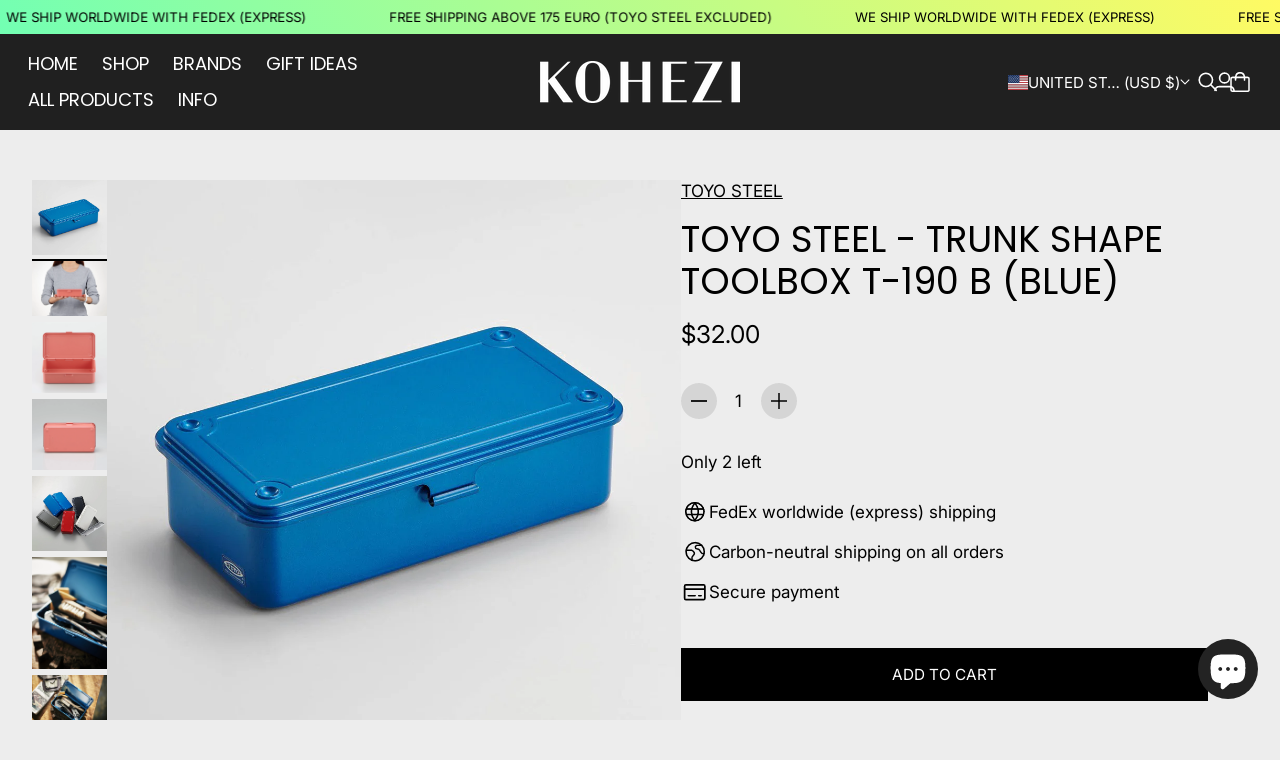

--- FILE ---
content_type: text/html; charset=utf-8
request_url: https://www.kohezi.com/en-us/products/toyo-steel-trunk-shape-toolbox-t-190-b-blue
body_size: 71192
content:
<!doctype html>

<!--
  --------------------------------------------------------------------
  #  Eclipse v5.0.3
  #  Documentation: https://help.fluorescent.co/eclipse
  #  Purchase: https://themes.shopify.com/themes/eclipse
  #  A product by Fluorescent: https://fluorescent.co/
  --------------------------------------------------------------------
-->



<html class="no-js" lang="en">
  <head><meta charset="UTF-8">
<meta name="viewport" content="width=device-width,initial-scale=1">

<meta name="description" content="Toyo Steel Co. Ltd, born in 1969 in Osaka, is the specialist of the Toolbox &amp;quot;tool box&amp;quot; renowned for its many qualities: lightweight, portable, extremely durable because designed with a single piece seamless. All details are well thought out: rounded edges not to injure, retractable handle, lockout loop, embossed top/bo">
<link rel="canonical" href="https://www.kohezi.com/en-us/products/toyo-steel-trunk-shape-toolbox-t-190-b-blue">
<link rel="preconnect" href="https://cdn.shopify.com" crossorigin>

<link rel="shortcut icon" href="//www.kohezi.com/cdn/shop/files/kohezi-logo-k_23f945fa-ba0f-4d60-83c6-3157344a9cd9.png?crop=center&height=32&v=1613640398&width=32" type="image/png">
<title>TOYO STEEL - Trunk Shape Toolbox T-190 B (Blue) - KOHEZI</title>
<meta property="og:url" content="https://www.kohezi.com/en-us/products/toyo-steel-trunk-shape-toolbox-t-190-b-blue">
<meta property="og:site_name" content="KOHEZI">
<meta property="og:type" content="product">
<meta property="og:title" content="TOYO STEEL - Trunk Shape Toolbox T-190 B (Blue)">
<meta property="og:description" content="Toyo Steel Co. Ltd, born in 1969 in Osaka, is the specialist of the Toolbox &amp;quot;tool box&amp;quot; renowned for its many qualities: lightweight, portable, extremely durable because designed with a single piece seamless. All details are well thought out: rounded edges not to injure, retractable handle, lockout loop, embossed top/bo">
<meta property="og:image" content="http://www.kohezi.com/cdn/shop/files/toyo-steel-trunk-shape-toolbox-t-190-b-blue-801837.jpg?v=1748365529&width=1920">
<meta property="og:image:secure_url" content="https://www.kohezi.com/cdn/shop/files/toyo-steel-trunk-shape-toolbox-t-190-b-blue-801837.jpg?v=1748365529&width=1920">

<meta property="og:price:amount" content="32.00">
  <meta property="og:price:currency" content="USD">

<meta name="twitter:title" content="TOYO STEEL - Trunk Shape Toolbox T-190 B (Blue)">
<meta name="twitter:description" content="Toyo Steel Co. Ltd, born in 1969 in Osaka, is the specialist of the Toolbox &amp;quot;tool box&amp;quot; renowned for its many qualities: lightweight, portable, extremely durable because designed with a single piece seamless. All details are well thought out: rounded edges not to injure, retractable handle, lockout loop, embossed top/bo">
<meta name="twitter:card" content="summary_large_image">
<meta name="twitter:image" content="https://www.kohezi.com/cdn/shop/files/toyo-steel-trunk-shape-toolbox-t-190-b-blue-801837.jpg?v=1748365529&width=1920">
<meta name="twitter:image:width" content="480">
<meta name="twitter:image:height" content="480">
<style>
  @property --property-test {
    syntax: '<percentage>';
    inherits: false;
    initial-value: 100%;
  }
</style>

<script>
  console.log('Eclipse v5.0.3 by Fluorescent');

  // Remove no-js class once JS is available.
  document.documentElement.classList.remove('no-js');
  document.documentElement.classList.add('js');

  // Determine whether @property is supported.
  const propertyTestValue = window.getComputedStyle(document.documentElement).getPropertyValue('--property-test')

  if (propertyTestValue === "") {
    document.documentElement.classList.add('prop-value-api-not-supported');
  } else {
    document.documentElement.classList.add('prop-value-api-supported');
  }

  // Determine whether the user preferes reduced motion, or animations should be enabled.
  if (window.matchMedia(`(prefers-reduced-motion: reduce)`) === true || window.matchMedia(`(prefers-reduced-motion: reduce)`).matches === true) {
    document.documentElement.classList.add('prefers-reduced-motion');
  } else {
    document.documentElement.classList.add('do-anim');
  }

  window.theme = {
    version: 'v5.0.3',
    themeName: 'Eclipse',
    moneyFormat: "${{amount}}",
    coreData: {
      n: "Eclipse",
      v: "v5.0.3",
    },
    strings: {
      name: "KOHEZI",
      accessibility: {
        playVideo: "Play",
        pauseVideo: "Pause",
        carouselSelect:  "Move carousel to slide {{ number }}",
        carouselPause: "Pause carousel",
        carouselPlay: "Play carousel"
      },
      product: {
        review: "Write a review"
      },
      products: {
        product: {
          unavailable: "Unavailable",
          unitPrice: "Unit price",
          unitPriceSeparator: "per",
          sku: "SKU"
        },
        giftCardRecipientErrors: {
          email: "Email is invalid.",
          name: "Name can't be present without email.",
          message: "Message can't be present without email address.",
          
          send_on: "Send on date can't be present without email address.",
        }
      },
      cart: {
        editCartNote: "Edit order notes",
        addCartNote: "Add order notes",
        quantityError: "You have the maximum number of this product in your cart"
      },
      pagination: {
        viewing: "You\u0026#39;re viewing {{ of }} of {{ total }}",
        products: "products",
        results: "results"
      }
    },
    routes: {
      root: "/en-us",
      cart: {
        base: "/en-us/cart",
        add: "/en-us/cart/add",
        change: "/en-us/cart/change",
        update: "/en-us/cart/update",
        clear: "/en-us/cart/clear",
        // Manual routes until Shopify adds support
        shipping: "/en-us/cart/shipping_rates"
      },
      // Manual routes until Shopify adds support
      products: "/en-us/products",
      productRecommendations: "/en-us/recommendations/products",
      predictiveSearch: '/en-us/search/suggest',
      search: '/en-us/search'
    },
    icons: {
      leftChevronWithStem: "\u003cspan class=\"icon icon--chevron-with-stem-left\" style=\"--icon-width: 20px; --icon-height: 18px;\"\u003e\n  \u003csvg viewBox=\"0 0 22 18\" fill=\"none\" xmlns=\"http:\/\/www.w3.org\/2000\/svg\"\u003e\n      \n      \u003cg style=\"transform: rotate(180deg); transform-origin: center;\"\u003e\n        \u003cpath class=\"chevron\" d=\"M12.7615 1.26501L20.5 9.00357L12.7615 16.7421\" stroke=\"currentColor\" stroke-width=\"1.75\"\/\u003e\n        \u003cpath class=\"stem\" d=\"M0 9L20.3091 9.00001\" stroke=\"currentColor\" stroke-width=\"1.75\"\/\u003e\n      \u003c\/g\u003e\n    \u003c\/svg\u003e\n\u003c\/span\u003e\n\n",
      rightChevronWithStem: "\u003cspan class=\"icon icon--chevron-with-stem-right\" style=\"--icon-width: 20px; --icon-height: 18px;\"\u003e\n  \u003csvg viewBox=\"0 0 22 18\" fill=\"none\" xmlns=\"http:\/\/www.w3.org\/2000\/svg\"\u003e\n      \n      \u003cg style=\"transform: rotate(0deg); transform-origin: center;\"\u003e\n        \u003cpath class=\"chevron\" d=\"M12.7615 1.26501L20.5 9.00357L12.7615 16.7421\" stroke=\"currentColor\" stroke-width=\"1.75\"\/\u003e\n        \u003cpath class=\"stem\" d=\"M0 9L20.3091 9.00001\" stroke=\"currentColor\" stroke-width=\"1.75\"\/\u003e\n      \u003c\/g\u003e\n    \u003c\/svg\u003e\n\u003c\/span\u003e\n\n",
      close: "\u003cspan class=\"icon icon--cross\" style=\"--icon-width: 24px; --icon-height: 24px;\"\u003e\n  \u003csvg xmlns=\"http:\/\/www.w3.org\/2000\/svg\" width=\"16\" height=\"16\" viewBox=\"0 0 16 16\" fill=\"none\"\u003e\n          \u003cpath d=\"M1.75 1.75L8 8M14.25 14.25L8 8M8 8L14.25 1.75M8 8L1.75 14.25\" stroke=\"currentColor\" stroke-width=\"1.55556\" stroke-linecap=\"square\"\/\u003e\n        \u003c\/svg\u003e\n\u003c\/span\u003e\n\n",
      zoom: "\u003cspan class=\"icon icon--media-zoom-in\" style=\"--icon-width: 24px; --icon-height: 24px;\"\u003e\n  \u003csvg xmlns=\"http:\/\/www.w3.org\/2000\/svg\" viewBox=\"0 0 20 20\" fill=\"none\"\u003e\n          \u003cpath d=\"M8.5 16C12.6421 16 16 12.6421 16 8.5C16 4.35786 12.6421 1 8.5 1C4.35786 1 1 4.35786 1 8.5C1 12.6421 4.35786 16 8.5 16Z\" stroke=\"currentColor\" stroke-width=\"1.5\" stroke-miterlimit=\"10\" stroke-linecap=\"round\"\/\u003e\n          \u003cpath d=\"M5.09508 8.60999H12.1733\" stroke=\"currentColor\" stroke-width=\"1.5\" stroke-miterlimit=\"10\" stroke-linecap=\"round\"\/\u003e\n          \u003cpath class=\"cross-up\" d=\"M8.63377 5.07147V12.1497\" stroke=\"currentColor\" stroke-width=\"1.5\" stroke-miterlimit=\"10\" stroke-linecap=\"round\"\/\u003e\n          \u003cpath d=\"M17.9926 19.0303C18.2855 19.3232 18.7604 19.3232 19.0532 19.0303C19.3461 18.7374 19.3461 18.2626 19.0532 17.9697L17.9926 19.0303ZM13.6845 14.7222L17.9926 19.0303L19.0532 17.9697L14.7451 13.6615L13.6845 14.7222Z\" fill=\"currentColor\"\/\u003e\n        \u003c\/svg\u003e\n\u003c\/span\u003e\n\n",
      zoomIn: "\u003cspan class=\"icon icon--media-zoom-in\" style=\"--icon-width: 24px; --icon-height: 24px;\"\u003e\n  \u003csvg xmlns=\"http:\/\/www.w3.org\/2000\/svg\" viewBox=\"0 0 20 20\" fill=\"none\"\u003e\n          \u003cpath d=\"M8.5 16C12.6421 16 16 12.6421 16 8.5C16 4.35786 12.6421 1 8.5 1C4.35786 1 1 4.35786 1 8.5C1 12.6421 4.35786 16 8.5 16Z\" stroke=\"currentColor\" stroke-width=\"1.5\" stroke-miterlimit=\"10\" stroke-linecap=\"round\"\/\u003e\n          \u003cpath d=\"M5.09508 8.60999H12.1733\" stroke=\"currentColor\" stroke-width=\"1.5\" stroke-miterlimit=\"10\" stroke-linecap=\"round\"\/\u003e\n          \u003cpath class=\"cross-up\" d=\"M8.63377 5.07147V12.1497\" stroke=\"currentColor\" stroke-width=\"1.5\" stroke-miterlimit=\"10\" stroke-linecap=\"round\"\/\u003e\n          \u003cpath d=\"M17.9926 19.0303C18.2855 19.3232 18.7604 19.3232 19.0532 19.0303C19.3461 18.7374 19.3461 18.2626 19.0532 17.9697L17.9926 19.0303ZM13.6845 14.7222L17.9926 19.0303L19.0532 17.9697L14.7451 13.6615L13.6845 14.7222Z\" fill=\"currentColor\"\/\u003e\n        \u003c\/svg\u003e\n\u003c\/span\u003e\n\n  \u003cspan class=\"zoom-icon__text zoom-in fs-body-75\"\u003eZoom in\u003c\/span\u003e",
      zoomOut: "\u003cspan class=\"icon icon--media-zoom-out\" style=\"--icon-width: 24px; --icon-height: 24px;\"\u003e\n  \u003csvg xmlns=\"http:\/\/www.w3.org\/2000\/svg\" viewBox=\"0 0 20 20\" fill=\"none\"\u003e\n          \u003cpath d=\"M8.5 16C12.6421 16 16 12.6421 16 8.5C16 4.35786 12.6421 1 8.5 1C4.35786 1 1 4.35786 1 8.5C1 12.6421 4.35786 16 8.5 16Z\" stroke=\"currentColor\" stroke-width=\"1.5\" stroke-miterlimit=\"10\" stroke-linecap=\"round\"\/\u003e\n          \u003cpath d=\"M5.09508 8.60999H12.1733\" stroke=\"currentColor\" stroke-width=\"1.5\" stroke-miterlimit=\"10\" stroke-linecap=\"round\"\/\u003e\n          \u003cpath d=\"M17.9683 19.0289C18.2604 19.3226 18.7352 19.3239 19.0289 19.0317C19.3226 18.7396 19.3239 18.2648 19.0317 17.9711L17.9683 19.0289ZM13.683 14.7208L17.9683 19.0289L19.0317 17.9711L14.7465 13.663L13.683 14.7208Z\" fill=\"currentColor\"\/\u003e\n        \u003c\/svg\u003e\n\u003c\/span\u003e\n\n  \u003cspan class=\"zoom-icon__text zoom-out fs-body-75\"\u003eZoom out\u003c\/span\u003e",
      play: "\u003cspan class=\"icon icon--media-play\" style=\"--icon-width: 24px; --icon-height: 24px;\"\u003e\n  \u003csvg xmlns=\"http:\/\/www.w3.org\/2000\/svg\" fill=\"none\" viewBox=\"0 0 18 20\"\u003e\n          \u003cg clip-path=\"url(#clip0_10912_82110)\"\u003e\n            \u003cpath fill=\"currentColor\" d=\"M4.5 20V0l14 10-14 10Z\"\/\u003e\n          \u003c\/g\u003e\n\n          \u003cdefs\u003e\n            \u003cclipPath id=\"clip0_10912_82110\"\u003e\n              \u003cpath fill=\"#fff\" d=\"M.5 0h18v20H.5z\"\/\u003e\n            \u003c\/clipPath\u003e\n          \u003c\/defs\u003e\n        \u003c\/svg\u003e\n\u003c\/span\u003e\n\n",
      pause: "\u003cspan class=\"icon icon--media-pause\" style=\"--icon-width: 24px; --icon-height: 24px;\"\u003e\n  \u003csvg xmlns=\"http:\/\/www.w3.org\/2000\/svg\" viewBox=\"0 0 12 14\" fill=\"none\"\u003e\n          \u003cpath fill-rule=\"evenodd\" clip-rule=\"evenodd\" d=\"M4 0H0V14H4V0ZM12 0H8V14H12V0Z\" fill=\"currentColor\"\/\u003e\n        \u003c\/svg\u003e\n\u003c\/span\u003e\n\n"
    }
  }

  

  
    window.theme.allCountryOptionTags = "\u003coption value=\"Germany\" data-provinces=\"[]\"\u003eGermany\u003c\/option\u003e\n\u003coption value=\"United Kingdom\" data-provinces=\"[[\u0026quot;British Forces\u0026quot;,\u0026quot;British Forces\u0026quot;],[\u0026quot;England\u0026quot;,\u0026quot;England\u0026quot;],[\u0026quot;Northern Ireland\u0026quot;,\u0026quot;Northern Ireland\u0026quot;],[\u0026quot;Scotland\u0026quot;,\u0026quot;Scotland\u0026quot;],[\u0026quot;Wales\u0026quot;,\u0026quot;Wales\u0026quot;]]\"\u003eUnited Kingdom\u003c\/option\u003e\n\u003coption value=\"United States\" data-provinces=\"[[\u0026quot;Alabama\u0026quot;,\u0026quot;Alabama\u0026quot;],[\u0026quot;Alaska\u0026quot;,\u0026quot;Alaska\u0026quot;],[\u0026quot;American Samoa\u0026quot;,\u0026quot;American Samoa\u0026quot;],[\u0026quot;Arizona\u0026quot;,\u0026quot;Arizona\u0026quot;],[\u0026quot;Arkansas\u0026quot;,\u0026quot;Arkansas\u0026quot;],[\u0026quot;Armed Forces Americas\u0026quot;,\u0026quot;Armed Forces Americas\u0026quot;],[\u0026quot;Armed Forces Europe\u0026quot;,\u0026quot;Armed Forces Europe\u0026quot;],[\u0026quot;Armed Forces Pacific\u0026quot;,\u0026quot;Armed Forces Pacific\u0026quot;],[\u0026quot;California\u0026quot;,\u0026quot;California\u0026quot;],[\u0026quot;Colorado\u0026quot;,\u0026quot;Colorado\u0026quot;],[\u0026quot;Connecticut\u0026quot;,\u0026quot;Connecticut\u0026quot;],[\u0026quot;Delaware\u0026quot;,\u0026quot;Delaware\u0026quot;],[\u0026quot;District of Columbia\u0026quot;,\u0026quot;Washington DC\u0026quot;],[\u0026quot;Federated States of Micronesia\u0026quot;,\u0026quot;Micronesia\u0026quot;],[\u0026quot;Florida\u0026quot;,\u0026quot;Florida\u0026quot;],[\u0026quot;Georgia\u0026quot;,\u0026quot;Georgia\u0026quot;],[\u0026quot;Guam\u0026quot;,\u0026quot;Guam\u0026quot;],[\u0026quot;Hawaii\u0026quot;,\u0026quot;Hawaii\u0026quot;],[\u0026quot;Idaho\u0026quot;,\u0026quot;Idaho\u0026quot;],[\u0026quot;Illinois\u0026quot;,\u0026quot;Illinois\u0026quot;],[\u0026quot;Indiana\u0026quot;,\u0026quot;Indiana\u0026quot;],[\u0026quot;Iowa\u0026quot;,\u0026quot;Iowa\u0026quot;],[\u0026quot;Kansas\u0026quot;,\u0026quot;Kansas\u0026quot;],[\u0026quot;Kentucky\u0026quot;,\u0026quot;Kentucky\u0026quot;],[\u0026quot;Louisiana\u0026quot;,\u0026quot;Louisiana\u0026quot;],[\u0026quot;Maine\u0026quot;,\u0026quot;Maine\u0026quot;],[\u0026quot;Marshall Islands\u0026quot;,\u0026quot;Marshall Islands\u0026quot;],[\u0026quot;Maryland\u0026quot;,\u0026quot;Maryland\u0026quot;],[\u0026quot;Massachusetts\u0026quot;,\u0026quot;Massachusetts\u0026quot;],[\u0026quot;Michigan\u0026quot;,\u0026quot;Michigan\u0026quot;],[\u0026quot;Minnesota\u0026quot;,\u0026quot;Minnesota\u0026quot;],[\u0026quot;Mississippi\u0026quot;,\u0026quot;Mississippi\u0026quot;],[\u0026quot;Missouri\u0026quot;,\u0026quot;Missouri\u0026quot;],[\u0026quot;Montana\u0026quot;,\u0026quot;Montana\u0026quot;],[\u0026quot;Nebraska\u0026quot;,\u0026quot;Nebraska\u0026quot;],[\u0026quot;Nevada\u0026quot;,\u0026quot;Nevada\u0026quot;],[\u0026quot;New Hampshire\u0026quot;,\u0026quot;New Hampshire\u0026quot;],[\u0026quot;New Jersey\u0026quot;,\u0026quot;New Jersey\u0026quot;],[\u0026quot;New Mexico\u0026quot;,\u0026quot;New Mexico\u0026quot;],[\u0026quot;New York\u0026quot;,\u0026quot;New York\u0026quot;],[\u0026quot;North Carolina\u0026quot;,\u0026quot;North Carolina\u0026quot;],[\u0026quot;North Dakota\u0026quot;,\u0026quot;North Dakota\u0026quot;],[\u0026quot;Northern Mariana Islands\u0026quot;,\u0026quot;Northern Mariana Islands\u0026quot;],[\u0026quot;Ohio\u0026quot;,\u0026quot;Ohio\u0026quot;],[\u0026quot;Oklahoma\u0026quot;,\u0026quot;Oklahoma\u0026quot;],[\u0026quot;Oregon\u0026quot;,\u0026quot;Oregon\u0026quot;],[\u0026quot;Palau\u0026quot;,\u0026quot;Palau\u0026quot;],[\u0026quot;Pennsylvania\u0026quot;,\u0026quot;Pennsylvania\u0026quot;],[\u0026quot;Puerto Rico\u0026quot;,\u0026quot;Puerto Rico\u0026quot;],[\u0026quot;Rhode Island\u0026quot;,\u0026quot;Rhode Island\u0026quot;],[\u0026quot;South Carolina\u0026quot;,\u0026quot;South Carolina\u0026quot;],[\u0026quot;South Dakota\u0026quot;,\u0026quot;South Dakota\u0026quot;],[\u0026quot;Tennessee\u0026quot;,\u0026quot;Tennessee\u0026quot;],[\u0026quot;Texas\u0026quot;,\u0026quot;Texas\u0026quot;],[\u0026quot;Utah\u0026quot;,\u0026quot;Utah\u0026quot;],[\u0026quot;Vermont\u0026quot;,\u0026quot;Vermont\u0026quot;],[\u0026quot;Virgin Islands\u0026quot;,\u0026quot;U.S. Virgin Islands\u0026quot;],[\u0026quot;Virginia\u0026quot;,\u0026quot;Virginia\u0026quot;],[\u0026quot;Washington\u0026quot;,\u0026quot;Washington\u0026quot;],[\u0026quot;West Virginia\u0026quot;,\u0026quot;West Virginia\u0026quot;],[\u0026quot;Wisconsin\u0026quot;,\u0026quot;Wisconsin\u0026quot;],[\u0026quot;Wyoming\u0026quot;,\u0026quot;Wyoming\u0026quot;]]\"\u003eUnited States\u003c\/option\u003e\n\u003coption value=\"France\" data-provinces=\"[]\"\u003eFrance\u003c\/option\u003e\n\u003coption value=\"---\" data-provinces=\"[]\"\u003e---\u003c\/option\u003e\n\u003coption value=\"Afghanistan\" data-provinces=\"[]\"\u003eAfghanistan\u003c\/option\u003e\n\u003coption value=\"Aland Islands\" data-provinces=\"[]\"\u003eÅland Islands\u003c\/option\u003e\n\u003coption value=\"Albania\" data-provinces=\"[]\"\u003eAlbania\u003c\/option\u003e\n\u003coption value=\"Algeria\" data-provinces=\"[]\"\u003eAlgeria\u003c\/option\u003e\n\u003coption value=\"Andorra\" data-provinces=\"[]\"\u003eAndorra\u003c\/option\u003e\n\u003coption value=\"Angola\" data-provinces=\"[]\"\u003eAngola\u003c\/option\u003e\n\u003coption value=\"Anguilla\" data-provinces=\"[]\"\u003eAnguilla\u003c\/option\u003e\n\u003coption value=\"Antigua And Barbuda\" data-provinces=\"[]\"\u003eAntigua \u0026 Barbuda\u003c\/option\u003e\n\u003coption value=\"Argentina\" data-provinces=\"[[\u0026quot;Buenos Aires\u0026quot;,\u0026quot;Buenos Aires Province\u0026quot;],[\u0026quot;Catamarca\u0026quot;,\u0026quot;Catamarca\u0026quot;],[\u0026quot;Chaco\u0026quot;,\u0026quot;Chaco\u0026quot;],[\u0026quot;Chubut\u0026quot;,\u0026quot;Chubut\u0026quot;],[\u0026quot;Ciudad Autónoma de Buenos Aires\u0026quot;,\u0026quot;Buenos Aires (Autonomous City)\u0026quot;],[\u0026quot;Corrientes\u0026quot;,\u0026quot;Corrientes\u0026quot;],[\u0026quot;Córdoba\u0026quot;,\u0026quot;Córdoba\u0026quot;],[\u0026quot;Entre Ríos\u0026quot;,\u0026quot;Entre Ríos\u0026quot;],[\u0026quot;Formosa\u0026quot;,\u0026quot;Formosa\u0026quot;],[\u0026quot;Jujuy\u0026quot;,\u0026quot;Jujuy\u0026quot;],[\u0026quot;La Pampa\u0026quot;,\u0026quot;La Pampa\u0026quot;],[\u0026quot;La Rioja\u0026quot;,\u0026quot;La Rioja\u0026quot;],[\u0026quot;Mendoza\u0026quot;,\u0026quot;Mendoza\u0026quot;],[\u0026quot;Misiones\u0026quot;,\u0026quot;Misiones\u0026quot;],[\u0026quot;Neuquén\u0026quot;,\u0026quot;Neuquén\u0026quot;],[\u0026quot;Río Negro\u0026quot;,\u0026quot;Río Negro\u0026quot;],[\u0026quot;Salta\u0026quot;,\u0026quot;Salta\u0026quot;],[\u0026quot;San Juan\u0026quot;,\u0026quot;San Juan\u0026quot;],[\u0026quot;San Luis\u0026quot;,\u0026quot;San Luis\u0026quot;],[\u0026quot;Santa Cruz\u0026quot;,\u0026quot;Santa Cruz\u0026quot;],[\u0026quot;Santa Fe\u0026quot;,\u0026quot;Santa Fe\u0026quot;],[\u0026quot;Santiago Del Estero\u0026quot;,\u0026quot;Santiago del Estero\u0026quot;],[\u0026quot;Tierra Del Fuego\u0026quot;,\u0026quot;Tierra del Fuego\u0026quot;],[\u0026quot;Tucumán\u0026quot;,\u0026quot;Tucumán\u0026quot;]]\"\u003eArgentina\u003c\/option\u003e\n\u003coption value=\"Armenia\" data-provinces=\"[]\"\u003eArmenia\u003c\/option\u003e\n\u003coption value=\"Aruba\" data-provinces=\"[]\"\u003eAruba\u003c\/option\u003e\n\u003coption value=\"Ascension Island\" data-provinces=\"[]\"\u003eAscension Island\u003c\/option\u003e\n\u003coption value=\"Australia\" data-provinces=\"[[\u0026quot;Australian Capital Territory\u0026quot;,\u0026quot;Australian Capital Territory\u0026quot;],[\u0026quot;New South Wales\u0026quot;,\u0026quot;New South Wales\u0026quot;],[\u0026quot;Northern Territory\u0026quot;,\u0026quot;Northern Territory\u0026quot;],[\u0026quot;Queensland\u0026quot;,\u0026quot;Queensland\u0026quot;],[\u0026quot;South Australia\u0026quot;,\u0026quot;South Australia\u0026quot;],[\u0026quot;Tasmania\u0026quot;,\u0026quot;Tasmania\u0026quot;],[\u0026quot;Victoria\u0026quot;,\u0026quot;Victoria\u0026quot;],[\u0026quot;Western Australia\u0026quot;,\u0026quot;Western Australia\u0026quot;]]\"\u003eAustralia\u003c\/option\u003e\n\u003coption value=\"Austria\" data-provinces=\"[]\"\u003eAustria\u003c\/option\u003e\n\u003coption value=\"Azerbaijan\" data-provinces=\"[]\"\u003eAzerbaijan\u003c\/option\u003e\n\u003coption value=\"Bahamas\" data-provinces=\"[]\"\u003eBahamas\u003c\/option\u003e\n\u003coption value=\"Bahrain\" data-provinces=\"[]\"\u003eBahrain\u003c\/option\u003e\n\u003coption value=\"Bangladesh\" data-provinces=\"[]\"\u003eBangladesh\u003c\/option\u003e\n\u003coption value=\"Barbados\" data-provinces=\"[]\"\u003eBarbados\u003c\/option\u003e\n\u003coption value=\"Belarus\" data-provinces=\"[]\"\u003eBelarus\u003c\/option\u003e\n\u003coption value=\"Belgium\" data-provinces=\"[]\"\u003eBelgium\u003c\/option\u003e\n\u003coption value=\"Belize\" data-provinces=\"[]\"\u003eBelize\u003c\/option\u003e\n\u003coption value=\"Benin\" data-provinces=\"[]\"\u003eBenin\u003c\/option\u003e\n\u003coption value=\"Bermuda\" data-provinces=\"[]\"\u003eBermuda\u003c\/option\u003e\n\u003coption value=\"Bhutan\" data-provinces=\"[]\"\u003eBhutan\u003c\/option\u003e\n\u003coption value=\"Bolivia\" data-provinces=\"[]\"\u003eBolivia\u003c\/option\u003e\n\u003coption value=\"Bosnia And Herzegovina\" data-provinces=\"[]\"\u003eBosnia \u0026 Herzegovina\u003c\/option\u003e\n\u003coption value=\"Botswana\" data-provinces=\"[]\"\u003eBotswana\u003c\/option\u003e\n\u003coption value=\"Brazil\" data-provinces=\"[[\u0026quot;Acre\u0026quot;,\u0026quot;Acre\u0026quot;],[\u0026quot;Alagoas\u0026quot;,\u0026quot;Alagoas\u0026quot;],[\u0026quot;Amapá\u0026quot;,\u0026quot;Amapá\u0026quot;],[\u0026quot;Amazonas\u0026quot;,\u0026quot;Amazonas\u0026quot;],[\u0026quot;Bahia\u0026quot;,\u0026quot;Bahia\u0026quot;],[\u0026quot;Ceará\u0026quot;,\u0026quot;Ceará\u0026quot;],[\u0026quot;Distrito Federal\u0026quot;,\u0026quot;Federal District\u0026quot;],[\u0026quot;Espírito Santo\u0026quot;,\u0026quot;Espírito Santo\u0026quot;],[\u0026quot;Goiás\u0026quot;,\u0026quot;Goiás\u0026quot;],[\u0026quot;Maranhão\u0026quot;,\u0026quot;Maranhão\u0026quot;],[\u0026quot;Mato Grosso\u0026quot;,\u0026quot;Mato Grosso\u0026quot;],[\u0026quot;Mato Grosso do Sul\u0026quot;,\u0026quot;Mato Grosso do Sul\u0026quot;],[\u0026quot;Minas Gerais\u0026quot;,\u0026quot;Minas Gerais\u0026quot;],[\u0026quot;Paraná\u0026quot;,\u0026quot;Paraná\u0026quot;],[\u0026quot;Paraíba\u0026quot;,\u0026quot;Paraíba\u0026quot;],[\u0026quot;Pará\u0026quot;,\u0026quot;Pará\u0026quot;],[\u0026quot;Pernambuco\u0026quot;,\u0026quot;Pernambuco\u0026quot;],[\u0026quot;Piauí\u0026quot;,\u0026quot;Piauí\u0026quot;],[\u0026quot;Rio Grande do Norte\u0026quot;,\u0026quot;Rio Grande do Norte\u0026quot;],[\u0026quot;Rio Grande do Sul\u0026quot;,\u0026quot;Rio Grande do Sul\u0026quot;],[\u0026quot;Rio de Janeiro\u0026quot;,\u0026quot;Rio de Janeiro\u0026quot;],[\u0026quot;Rondônia\u0026quot;,\u0026quot;Rondônia\u0026quot;],[\u0026quot;Roraima\u0026quot;,\u0026quot;Roraima\u0026quot;],[\u0026quot;Santa Catarina\u0026quot;,\u0026quot;Santa Catarina\u0026quot;],[\u0026quot;Sergipe\u0026quot;,\u0026quot;Sergipe\u0026quot;],[\u0026quot;São Paulo\u0026quot;,\u0026quot;São Paulo\u0026quot;],[\u0026quot;Tocantins\u0026quot;,\u0026quot;Tocantins\u0026quot;]]\"\u003eBrazil\u003c\/option\u003e\n\u003coption value=\"British Indian Ocean Territory\" data-provinces=\"[]\"\u003eBritish Indian Ocean Territory\u003c\/option\u003e\n\u003coption value=\"Virgin Islands, British\" data-provinces=\"[]\"\u003eBritish Virgin Islands\u003c\/option\u003e\n\u003coption value=\"Brunei\" data-provinces=\"[]\"\u003eBrunei\u003c\/option\u003e\n\u003coption value=\"Bulgaria\" data-provinces=\"[]\"\u003eBulgaria\u003c\/option\u003e\n\u003coption value=\"Burkina Faso\" data-provinces=\"[]\"\u003eBurkina Faso\u003c\/option\u003e\n\u003coption value=\"Burundi\" data-provinces=\"[]\"\u003eBurundi\u003c\/option\u003e\n\u003coption value=\"Cambodia\" data-provinces=\"[]\"\u003eCambodia\u003c\/option\u003e\n\u003coption value=\"Republic of Cameroon\" data-provinces=\"[]\"\u003eCameroon\u003c\/option\u003e\n\u003coption value=\"Canada\" data-provinces=\"[[\u0026quot;Alberta\u0026quot;,\u0026quot;Alberta\u0026quot;],[\u0026quot;British Columbia\u0026quot;,\u0026quot;British Columbia\u0026quot;],[\u0026quot;Manitoba\u0026quot;,\u0026quot;Manitoba\u0026quot;],[\u0026quot;New Brunswick\u0026quot;,\u0026quot;New Brunswick\u0026quot;],[\u0026quot;Newfoundland and Labrador\u0026quot;,\u0026quot;Newfoundland and Labrador\u0026quot;],[\u0026quot;Northwest Territories\u0026quot;,\u0026quot;Northwest Territories\u0026quot;],[\u0026quot;Nova Scotia\u0026quot;,\u0026quot;Nova Scotia\u0026quot;],[\u0026quot;Nunavut\u0026quot;,\u0026quot;Nunavut\u0026quot;],[\u0026quot;Ontario\u0026quot;,\u0026quot;Ontario\u0026quot;],[\u0026quot;Prince Edward Island\u0026quot;,\u0026quot;Prince Edward Island\u0026quot;],[\u0026quot;Quebec\u0026quot;,\u0026quot;Quebec\u0026quot;],[\u0026quot;Saskatchewan\u0026quot;,\u0026quot;Saskatchewan\u0026quot;],[\u0026quot;Yukon\u0026quot;,\u0026quot;Yukon\u0026quot;]]\"\u003eCanada\u003c\/option\u003e\n\u003coption value=\"Cape Verde\" data-provinces=\"[]\"\u003eCape Verde\u003c\/option\u003e\n\u003coption value=\"Caribbean Netherlands\" data-provinces=\"[]\"\u003eCaribbean Netherlands\u003c\/option\u003e\n\u003coption value=\"Cayman Islands\" data-provinces=\"[]\"\u003eCayman Islands\u003c\/option\u003e\n\u003coption value=\"Central African Republic\" data-provinces=\"[]\"\u003eCentral African Republic\u003c\/option\u003e\n\u003coption value=\"Chad\" data-provinces=\"[]\"\u003eChad\u003c\/option\u003e\n\u003coption value=\"Chile\" data-provinces=\"[[\u0026quot;Antofagasta\u0026quot;,\u0026quot;Antofagasta\u0026quot;],[\u0026quot;Araucanía\u0026quot;,\u0026quot;Araucanía\u0026quot;],[\u0026quot;Arica and Parinacota\u0026quot;,\u0026quot;Arica y Parinacota\u0026quot;],[\u0026quot;Atacama\u0026quot;,\u0026quot;Atacama\u0026quot;],[\u0026quot;Aysén\u0026quot;,\u0026quot;Aysén\u0026quot;],[\u0026quot;Biobío\u0026quot;,\u0026quot;Bío Bío\u0026quot;],[\u0026quot;Coquimbo\u0026quot;,\u0026quot;Coquimbo\u0026quot;],[\u0026quot;Los Lagos\u0026quot;,\u0026quot;Los Lagos\u0026quot;],[\u0026quot;Los Ríos\u0026quot;,\u0026quot;Los Ríos\u0026quot;],[\u0026quot;Magallanes\u0026quot;,\u0026quot;Magallanes Region\u0026quot;],[\u0026quot;Maule\u0026quot;,\u0026quot;Maule\u0026quot;],[\u0026quot;O\u0026#39;Higgins\u0026quot;,\u0026quot;Libertador General Bernardo O’Higgins\u0026quot;],[\u0026quot;Santiago\u0026quot;,\u0026quot;Santiago Metropolitan\u0026quot;],[\u0026quot;Tarapacá\u0026quot;,\u0026quot;Tarapacá\u0026quot;],[\u0026quot;Valparaíso\u0026quot;,\u0026quot;Valparaíso\u0026quot;],[\u0026quot;Ñuble\u0026quot;,\u0026quot;Ñuble\u0026quot;]]\"\u003eChile\u003c\/option\u003e\n\u003coption value=\"China\" data-provinces=\"[[\u0026quot;Anhui\u0026quot;,\u0026quot;Anhui\u0026quot;],[\u0026quot;Beijing\u0026quot;,\u0026quot;Beijing\u0026quot;],[\u0026quot;Chongqing\u0026quot;,\u0026quot;Chongqing\u0026quot;],[\u0026quot;Fujian\u0026quot;,\u0026quot;Fujian\u0026quot;],[\u0026quot;Gansu\u0026quot;,\u0026quot;Gansu\u0026quot;],[\u0026quot;Guangdong\u0026quot;,\u0026quot;Guangdong\u0026quot;],[\u0026quot;Guangxi\u0026quot;,\u0026quot;Guangxi\u0026quot;],[\u0026quot;Guizhou\u0026quot;,\u0026quot;Guizhou\u0026quot;],[\u0026quot;Hainan\u0026quot;,\u0026quot;Hainan\u0026quot;],[\u0026quot;Hebei\u0026quot;,\u0026quot;Hebei\u0026quot;],[\u0026quot;Heilongjiang\u0026quot;,\u0026quot;Heilongjiang\u0026quot;],[\u0026quot;Henan\u0026quot;,\u0026quot;Henan\u0026quot;],[\u0026quot;Hubei\u0026quot;,\u0026quot;Hubei\u0026quot;],[\u0026quot;Hunan\u0026quot;,\u0026quot;Hunan\u0026quot;],[\u0026quot;Inner Mongolia\u0026quot;,\u0026quot;Inner Mongolia\u0026quot;],[\u0026quot;Jiangsu\u0026quot;,\u0026quot;Jiangsu\u0026quot;],[\u0026quot;Jiangxi\u0026quot;,\u0026quot;Jiangxi\u0026quot;],[\u0026quot;Jilin\u0026quot;,\u0026quot;Jilin\u0026quot;],[\u0026quot;Liaoning\u0026quot;,\u0026quot;Liaoning\u0026quot;],[\u0026quot;Ningxia\u0026quot;,\u0026quot;Ningxia\u0026quot;],[\u0026quot;Qinghai\u0026quot;,\u0026quot;Qinghai\u0026quot;],[\u0026quot;Shaanxi\u0026quot;,\u0026quot;Shaanxi\u0026quot;],[\u0026quot;Shandong\u0026quot;,\u0026quot;Shandong\u0026quot;],[\u0026quot;Shanghai\u0026quot;,\u0026quot;Shanghai\u0026quot;],[\u0026quot;Shanxi\u0026quot;,\u0026quot;Shanxi\u0026quot;],[\u0026quot;Sichuan\u0026quot;,\u0026quot;Sichuan\u0026quot;],[\u0026quot;Tianjin\u0026quot;,\u0026quot;Tianjin\u0026quot;],[\u0026quot;Xinjiang\u0026quot;,\u0026quot;Xinjiang\u0026quot;],[\u0026quot;Xizang\u0026quot;,\u0026quot;Tibet\u0026quot;],[\u0026quot;Yunnan\u0026quot;,\u0026quot;Yunnan\u0026quot;],[\u0026quot;Zhejiang\u0026quot;,\u0026quot;Zhejiang\u0026quot;]]\"\u003eChina\u003c\/option\u003e\n\u003coption value=\"Christmas Island\" data-provinces=\"[]\"\u003eChristmas Island\u003c\/option\u003e\n\u003coption value=\"Cocos (Keeling) Islands\" data-provinces=\"[]\"\u003eCocos (Keeling) Islands\u003c\/option\u003e\n\u003coption value=\"Colombia\" data-provinces=\"[[\u0026quot;Amazonas\u0026quot;,\u0026quot;Amazonas\u0026quot;],[\u0026quot;Antioquia\u0026quot;,\u0026quot;Antioquia\u0026quot;],[\u0026quot;Arauca\u0026quot;,\u0026quot;Arauca\u0026quot;],[\u0026quot;Atlántico\u0026quot;,\u0026quot;Atlántico\u0026quot;],[\u0026quot;Bogotá, D.C.\u0026quot;,\u0026quot;Capital District\u0026quot;],[\u0026quot;Bolívar\u0026quot;,\u0026quot;Bolívar\u0026quot;],[\u0026quot;Boyacá\u0026quot;,\u0026quot;Boyacá\u0026quot;],[\u0026quot;Caldas\u0026quot;,\u0026quot;Caldas\u0026quot;],[\u0026quot;Caquetá\u0026quot;,\u0026quot;Caquetá\u0026quot;],[\u0026quot;Casanare\u0026quot;,\u0026quot;Casanare\u0026quot;],[\u0026quot;Cauca\u0026quot;,\u0026quot;Cauca\u0026quot;],[\u0026quot;Cesar\u0026quot;,\u0026quot;Cesar\u0026quot;],[\u0026quot;Chocó\u0026quot;,\u0026quot;Chocó\u0026quot;],[\u0026quot;Cundinamarca\u0026quot;,\u0026quot;Cundinamarca\u0026quot;],[\u0026quot;Córdoba\u0026quot;,\u0026quot;Córdoba\u0026quot;],[\u0026quot;Guainía\u0026quot;,\u0026quot;Guainía\u0026quot;],[\u0026quot;Guaviare\u0026quot;,\u0026quot;Guaviare\u0026quot;],[\u0026quot;Huila\u0026quot;,\u0026quot;Huila\u0026quot;],[\u0026quot;La Guajira\u0026quot;,\u0026quot;La Guajira\u0026quot;],[\u0026quot;Magdalena\u0026quot;,\u0026quot;Magdalena\u0026quot;],[\u0026quot;Meta\u0026quot;,\u0026quot;Meta\u0026quot;],[\u0026quot;Nariño\u0026quot;,\u0026quot;Nariño\u0026quot;],[\u0026quot;Norte de Santander\u0026quot;,\u0026quot;Norte de Santander\u0026quot;],[\u0026quot;Putumayo\u0026quot;,\u0026quot;Putumayo\u0026quot;],[\u0026quot;Quindío\u0026quot;,\u0026quot;Quindío\u0026quot;],[\u0026quot;Risaralda\u0026quot;,\u0026quot;Risaralda\u0026quot;],[\u0026quot;San Andrés, Providencia y Santa Catalina\u0026quot;,\u0026quot;San Andrés \\u0026 Providencia\u0026quot;],[\u0026quot;Santander\u0026quot;,\u0026quot;Santander\u0026quot;],[\u0026quot;Sucre\u0026quot;,\u0026quot;Sucre\u0026quot;],[\u0026quot;Tolima\u0026quot;,\u0026quot;Tolima\u0026quot;],[\u0026quot;Valle del Cauca\u0026quot;,\u0026quot;Valle del Cauca\u0026quot;],[\u0026quot;Vaupés\u0026quot;,\u0026quot;Vaupés\u0026quot;],[\u0026quot;Vichada\u0026quot;,\u0026quot;Vichada\u0026quot;]]\"\u003eColombia\u003c\/option\u003e\n\u003coption value=\"Comoros\" data-provinces=\"[]\"\u003eComoros\u003c\/option\u003e\n\u003coption value=\"Congo\" data-provinces=\"[]\"\u003eCongo - Brazzaville\u003c\/option\u003e\n\u003coption value=\"Congo, The Democratic Republic Of The\" data-provinces=\"[]\"\u003eCongo - Kinshasa\u003c\/option\u003e\n\u003coption value=\"Cook Islands\" data-provinces=\"[]\"\u003eCook Islands\u003c\/option\u003e\n\u003coption value=\"Costa Rica\" data-provinces=\"[[\u0026quot;Alajuela\u0026quot;,\u0026quot;Alajuela\u0026quot;],[\u0026quot;Cartago\u0026quot;,\u0026quot;Cartago\u0026quot;],[\u0026quot;Guanacaste\u0026quot;,\u0026quot;Guanacaste\u0026quot;],[\u0026quot;Heredia\u0026quot;,\u0026quot;Heredia\u0026quot;],[\u0026quot;Limón\u0026quot;,\u0026quot;Limón\u0026quot;],[\u0026quot;Puntarenas\u0026quot;,\u0026quot;Puntarenas\u0026quot;],[\u0026quot;San José\u0026quot;,\u0026quot;San José\u0026quot;]]\"\u003eCosta Rica\u003c\/option\u003e\n\u003coption value=\"Croatia\" data-provinces=\"[]\"\u003eCroatia\u003c\/option\u003e\n\u003coption value=\"Curaçao\" data-provinces=\"[]\"\u003eCuraçao\u003c\/option\u003e\n\u003coption value=\"Cyprus\" data-provinces=\"[]\"\u003eCyprus\u003c\/option\u003e\n\u003coption value=\"Czech Republic\" data-provinces=\"[]\"\u003eCzechia\u003c\/option\u003e\n\u003coption value=\"Côte d'Ivoire\" data-provinces=\"[]\"\u003eCôte d’Ivoire\u003c\/option\u003e\n\u003coption value=\"Denmark\" data-provinces=\"[]\"\u003eDenmark\u003c\/option\u003e\n\u003coption value=\"Djibouti\" data-provinces=\"[]\"\u003eDjibouti\u003c\/option\u003e\n\u003coption value=\"Dominica\" data-provinces=\"[]\"\u003eDominica\u003c\/option\u003e\n\u003coption value=\"Dominican Republic\" data-provinces=\"[]\"\u003eDominican Republic\u003c\/option\u003e\n\u003coption value=\"Ecuador\" data-provinces=\"[]\"\u003eEcuador\u003c\/option\u003e\n\u003coption value=\"Egypt\" data-provinces=\"[[\u0026quot;6th of October\u0026quot;,\u0026quot;6th of October\u0026quot;],[\u0026quot;Al Sharqia\u0026quot;,\u0026quot;Al Sharqia\u0026quot;],[\u0026quot;Alexandria\u0026quot;,\u0026quot;Alexandria\u0026quot;],[\u0026quot;Aswan\u0026quot;,\u0026quot;Aswan\u0026quot;],[\u0026quot;Asyut\u0026quot;,\u0026quot;Asyut\u0026quot;],[\u0026quot;Beheira\u0026quot;,\u0026quot;Beheira\u0026quot;],[\u0026quot;Beni Suef\u0026quot;,\u0026quot;Beni Suef\u0026quot;],[\u0026quot;Cairo\u0026quot;,\u0026quot;Cairo\u0026quot;],[\u0026quot;Dakahlia\u0026quot;,\u0026quot;Dakahlia\u0026quot;],[\u0026quot;Damietta\u0026quot;,\u0026quot;Damietta\u0026quot;],[\u0026quot;Faiyum\u0026quot;,\u0026quot;Faiyum\u0026quot;],[\u0026quot;Gharbia\u0026quot;,\u0026quot;Gharbia\u0026quot;],[\u0026quot;Giza\u0026quot;,\u0026quot;Giza\u0026quot;],[\u0026quot;Helwan\u0026quot;,\u0026quot;Helwan\u0026quot;],[\u0026quot;Ismailia\u0026quot;,\u0026quot;Ismailia\u0026quot;],[\u0026quot;Kafr el-Sheikh\u0026quot;,\u0026quot;Kafr el-Sheikh\u0026quot;],[\u0026quot;Luxor\u0026quot;,\u0026quot;Luxor\u0026quot;],[\u0026quot;Matrouh\u0026quot;,\u0026quot;Matrouh\u0026quot;],[\u0026quot;Minya\u0026quot;,\u0026quot;Minya\u0026quot;],[\u0026quot;Monufia\u0026quot;,\u0026quot;Monufia\u0026quot;],[\u0026quot;New Valley\u0026quot;,\u0026quot;New Valley\u0026quot;],[\u0026quot;North Sinai\u0026quot;,\u0026quot;North Sinai\u0026quot;],[\u0026quot;Port Said\u0026quot;,\u0026quot;Port Said\u0026quot;],[\u0026quot;Qalyubia\u0026quot;,\u0026quot;Qalyubia\u0026quot;],[\u0026quot;Qena\u0026quot;,\u0026quot;Qena\u0026quot;],[\u0026quot;Red Sea\u0026quot;,\u0026quot;Red Sea\u0026quot;],[\u0026quot;Sohag\u0026quot;,\u0026quot;Sohag\u0026quot;],[\u0026quot;South Sinai\u0026quot;,\u0026quot;South Sinai\u0026quot;],[\u0026quot;Suez\u0026quot;,\u0026quot;Suez\u0026quot;]]\"\u003eEgypt\u003c\/option\u003e\n\u003coption value=\"El Salvador\" data-provinces=\"[[\u0026quot;Ahuachapán\u0026quot;,\u0026quot;Ahuachapán\u0026quot;],[\u0026quot;Cabañas\u0026quot;,\u0026quot;Cabañas\u0026quot;],[\u0026quot;Chalatenango\u0026quot;,\u0026quot;Chalatenango\u0026quot;],[\u0026quot;Cuscatlán\u0026quot;,\u0026quot;Cuscatlán\u0026quot;],[\u0026quot;La Libertad\u0026quot;,\u0026quot;La Libertad\u0026quot;],[\u0026quot;La Paz\u0026quot;,\u0026quot;La Paz\u0026quot;],[\u0026quot;La Unión\u0026quot;,\u0026quot;La Unión\u0026quot;],[\u0026quot;Morazán\u0026quot;,\u0026quot;Morazán\u0026quot;],[\u0026quot;San Miguel\u0026quot;,\u0026quot;San Miguel\u0026quot;],[\u0026quot;San Salvador\u0026quot;,\u0026quot;San Salvador\u0026quot;],[\u0026quot;San Vicente\u0026quot;,\u0026quot;San Vicente\u0026quot;],[\u0026quot;Santa Ana\u0026quot;,\u0026quot;Santa Ana\u0026quot;],[\u0026quot;Sonsonate\u0026quot;,\u0026quot;Sonsonate\u0026quot;],[\u0026quot;Usulután\u0026quot;,\u0026quot;Usulután\u0026quot;]]\"\u003eEl Salvador\u003c\/option\u003e\n\u003coption value=\"Equatorial Guinea\" data-provinces=\"[]\"\u003eEquatorial Guinea\u003c\/option\u003e\n\u003coption value=\"Eritrea\" data-provinces=\"[]\"\u003eEritrea\u003c\/option\u003e\n\u003coption value=\"Estonia\" data-provinces=\"[]\"\u003eEstonia\u003c\/option\u003e\n\u003coption value=\"Eswatini\" data-provinces=\"[]\"\u003eEswatini\u003c\/option\u003e\n\u003coption value=\"Ethiopia\" data-provinces=\"[]\"\u003eEthiopia\u003c\/option\u003e\n\u003coption value=\"Falkland Islands (Malvinas)\" data-provinces=\"[]\"\u003eFalkland Islands\u003c\/option\u003e\n\u003coption value=\"Faroe Islands\" data-provinces=\"[]\"\u003eFaroe Islands\u003c\/option\u003e\n\u003coption value=\"Fiji\" data-provinces=\"[]\"\u003eFiji\u003c\/option\u003e\n\u003coption value=\"Finland\" data-provinces=\"[]\"\u003eFinland\u003c\/option\u003e\n\u003coption value=\"France\" data-provinces=\"[]\"\u003eFrance\u003c\/option\u003e\n\u003coption value=\"French Guiana\" data-provinces=\"[]\"\u003eFrench Guiana\u003c\/option\u003e\n\u003coption value=\"French Polynesia\" data-provinces=\"[]\"\u003eFrench Polynesia\u003c\/option\u003e\n\u003coption value=\"French Southern Territories\" data-provinces=\"[]\"\u003eFrench Southern Territories\u003c\/option\u003e\n\u003coption value=\"Gabon\" data-provinces=\"[]\"\u003eGabon\u003c\/option\u003e\n\u003coption value=\"Gambia\" data-provinces=\"[]\"\u003eGambia\u003c\/option\u003e\n\u003coption value=\"Georgia\" data-provinces=\"[]\"\u003eGeorgia\u003c\/option\u003e\n\u003coption value=\"Germany\" data-provinces=\"[]\"\u003eGermany\u003c\/option\u003e\n\u003coption value=\"Ghana\" data-provinces=\"[]\"\u003eGhana\u003c\/option\u003e\n\u003coption value=\"Gibraltar\" data-provinces=\"[]\"\u003eGibraltar\u003c\/option\u003e\n\u003coption value=\"Greece\" data-provinces=\"[]\"\u003eGreece\u003c\/option\u003e\n\u003coption value=\"Greenland\" data-provinces=\"[]\"\u003eGreenland\u003c\/option\u003e\n\u003coption value=\"Grenada\" data-provinces=\"[]\"\u003eGrenada\u003c\/option\u003e\n\u003coption value=\"Guadeloupe\" data-provinces=\"[]\"\u003eGuadeloupe\u003c\/option\u003e\n\u003coption value=\"Guatemala\" data-provinces=\"[[\u0026quot;Alta Verapaz\u0026quot;,\u0026quot;Alta Verapaz\u0026quot;],[\u0026quot;Baja Verapaz\u0026quot;,\u0026quot;Baja Verapaz\u0026quot;],[\u0026quot;Chimaltenango\u0026quot;,\u0026quot;Chimaltenango\u0026quot;],[\u0026quot;Chiquimula\u0026quot;,\u0026quot;Chiquimula\u0026quot;],[\u0026quot;El Progreso\u0026quot;,\u0026quot;El Progreso\u0026quot;],[\u0026quot;Escuintla\u0026quot;,\u0026quot;Escuintla\u0026quot;],[\u0026quot;Guatemala\u0026quot;,\u0026quot;Guatemala\u0026quot;],[\u0026quot;Huehuetenango\u0026quot;,\u0026quot;Huehuetenango\u0026quot;],[\u0026quot;Izabal\u0026quot;,\u0026quot;Izabal\u0026quot;],[\u0026quot;Jalapa\u0026quot;,\u0026quot;Jalapa\u0026quot;],[\u0026quot;Jutiapa\u0026quot;,\u0026quot;Jutiapa\u0026quot;],[\u0026quot;Petén\u0026quot;,\u0026quot;Petén\u0026quot;],[\u0026quot;Quetzaltenango\u0026quot;,\u0026quot;Quetzaltenango\u0026quot;],[\u0026quot;Quiché\u0026quot;,\u0026quot;Quiché\u0026quot;],[\u0026quot;Retalhuleu\u0026quot;,\u0026quot;Retalhuleu\u0026quot;],[\u0026quot;Sacatepéquez\u0026quot;,\u0026quot;Sacatepéquez\u0026quot;],[\u0026quot;San Marcos\u0026quot;,\u0026quot;San Marcos\u0026quot;],[\u0026quot;Santa Rosa\u0026quot;,\u0026quot;Santa Rosa\u0026quot;],[\u0026quot;Sololá\u0026quot;,\u0026quot;Sololá\u0026quot;],[\u0026quot;Suchitepéquez\u0026quot;,\u0026quot;Suchitepéquez\u0026quot;],[\u0026quot;Totonicapán\u0026quot;,\u0026quot;Totonicapán\u0026quot;],[\u0026quot;Zacapa\u0026quot;,\u0026quot;Zacapa\u0026quot;]]\"\u003eGuatemala\u003c\/option\u003e\n\u003coption value=\"Guernsey\" data-provinces=\"[]\"\u003eGuernsey\u003c\/option\u003e\n\u003coption value=\"Guinea\" data-provinces=\"[]\"\u003eGuinea\u003c\/option\u003e\n\u003coption value=\"Guinea Bissau\" data-provinces=\"[]\"\u003eGuinea-Bissau\u003c\/option\u003e\n\u003coption value=\"Guyana\" data-provinces=\"[]\"\u003eGuyana\u003c\/option\u003e\n\u003coption value=\"Haiti\" data-provinces=\"[]\"\u003eHaiti\u003c\/option\u003e\n\u003coption value=\"Honduras\" data-provinces=\"[]\"\u003eHonduras\u003c\/option\u003e\n\u003coption value=\"Hong Kong\" data-provinces=\"[[\u0026quot;Hong Kong Island\u0026quot;,\u0026quot;Hong Kong Island\u0026quot;],[\u0026quot;Kowloon\u0026quot;,\u0026quot;Kowloon\u0026quot;],[\u0026quot;New Territories\u0026quot;,\u0026quot;New Territories\u0026quot;]]\"\u003eHong Kong SAR\u003c\/option\u003e\n\u003coption value=\"Hungary\" data-provinces=\"[]\"\u003eHungary\u003c\/option\u003e\n\u003coption value=\"Iceland\" data-provinces=\"[]\"\u003eIceland\u003c\/option\u003e\n\u003coption value=\"India\" data-provinces=\"[[\u0026quot;Andaman and Nicobar Islands\u0026quot;,\u0026quot;Andaman and Nicobar Islands\u0026quot;],[\u0026quot;Andhra Pradesh\u0026quot;,\u0026quot;Andhra Pradesh\u0026quot;],[\u0026quot;Arunachal Pradesh\u0026quot;,\u0026quot;Arunachal Pradesh\u0026quot;],[\u0026quot;Assam\u0026quot;,\u0026quot;Assam\u0026quot;],[\u0026quot;Bihar\u0026quot;,\u0026quot;Bihar\u0026quot;],[\u0026quot;Chandigarh\u0026quot;,\u0026quot;Chandigarh\u0026quot;],[\u0026quot;Chhattisgarh\u0026quot;,\u0026quot;Chhattisgarh\u0026quot;],[\u0026quot;Dadra and Nagar Haveli\u0026quot;,\u0026quot;Dadra and Nagar Haveli\u0026quot;],[\u0026quot;Daman and Diu\u0026quot;,\u0026quot;Daman and Diu\u0026quot;],[\u0026quot;Delhi\u0026quot;,\u0026quot;Delhi\u0026quot;],[\u0026quot;Goa\u0026quot;,\u0026quot;Goa\u0026quot;],[\u0026quot;Gujarat\u0026quot;,\u0026quot;Gujarat\u0026quot;],[\u0026quot;Haryana\u0026quot;,\u0026quot;Haryana\u0026quot;],[\u0026quot;Himachal Pradesh\u0026quot;,\u0026quot;Himachal Pradesh\u0026quot;],[\u0026quot;Jammu and Kashmir\u0026quot;,\u0026quot;Jammu and Kashmir\u0026quot;],[\u0026quot;Jharkhand\u0026quot;,\u0026quot;Jharkhand\u0026quot;],[\u0026quot;Karnataka\u0026quot;,\u0026quot;Karnataka\u0026quot;],[\u0026quot;Kerala\u0026quot;,\u0026quot;Kerala\u0026quot;],[\u0026quot;Ladakh\u0026quot;,\u0026quot;Ladakh\u0026quot;],[\u0026quot;Lakshadweep\u0026quot;,\u0026quot;Lakshadweep\u0026quot;],[\u0026quot;Madhya Pradesh\u0026quot;,\u0026quot;Madhya Pradesh\u0026quot;],[\u0026quot;Maharashtra\u0026quot;,\u0026quot;Maharashtra\u0026quot;],[\u0026quot;Manipur\u0026quot;,\u0026quot;Manipur\u0026quot;],[\u0026quot;Meghalaya\u0026quot;,\u0026quot;Meghalaya\u0026quot;],[\u0026quot;Mizoram\u0026quot;,\u0026quot;Mizoram\u0026quot;],[\u0026quot;Nagaland\u0026quot;,\u0026quot;Nagaland\u0026quot;],[\u0026quot;Odisha\u0026quot;,\u0026quot;Odisha\u0026quot;],[\u0026quot;Puducherry\u0026quot;,\u0026quot;Puducherry\u0026quot;],[\u0026quot;Punjab\u0026quot;,\u0026quot;Punjab\u0026quot;],[\u0026quot;Rajasthan\u0026quot;,\u0026quot;Rajasthan\u0026quot;],[\u0026quot;Sikkim\u0026quot;,\u0026quot;Sikkim\u0026quot;],[\u0026quot;Tamil Nadu\u0026quot;,\u0026quot;Tamil Nadu\u0026quot;],[\u0026quot;Telangana\u0026quot;,\u0026quot;Telangana\u0026quot;],[\u0026quot;Tripura\u0026quot;,\u0026quot;Tripura\u0026quot;],[\u0026quot;Uttar Pradesh\u0026quot;,\u0026quot;Uttar Pradesh\u0026quot;],[\u0026quot;Uttarakhand\u0026quot;,\u0026quot;Uttarakhand\u0026quot;],[\u0026quot;West Bengal\u0026quot;,\u0026quot;West Bengal\u0026quot;]]\"\u003eIndia\u003c\/option\u003e\n\u003coption value=\"Indonesia\" data-provinces=\"[[\u0026quot;Aceh\u0026quot;,\u0026quot;Aceh\u0026quot;],[\u0026quot;Bali\u0026quot;,\u0026quot;Bali\u0026quot;],[\u0026quot;Bangka Belitung\u0026quot;,\u0026quot;Bangka–Belitung Islands\u0026quot;],[\u0026quot;Banten\u0026quot;,\u0026quot;Banten\u0026quot;],[\u0026quot;Bengkulu\u0026quot;,\u0026quot;Bengkulu\u0026quot;],[\u0026quot;Gorontalo\u0026quot;,\u0026quot;Gorontalo\u0026quot;],[\u0026quot;Jakarta\u0026quot;,\u0026quot;Jakarta\u0026quot;],[\u0026quot;Jambi\u0026quot;,\u0026quot;Jambi\u0026quot;],[\u0026quot;Jawa Barat\u0026quot;,\u0026quot;West Java\u0026quot;],[\u0026quot;Jawa Tengah\u0026quot;,\u0026quot;Central Java\u0026quot;],[\u0026quot;Jawa Timur\u0026quot;,\u0026quot;East Java\u0026quot;],[\u0026quot;Kalimantan Barat\u0026quot;,\u0026quot;West Kalimantan\u0026quot;],[\u0026quot;Kalimantan Selatan\u0026quot;,\u0026quot;South Kalimantan\u0026quot;],[\u0026quot;Kalimantan Tengah\u0026quot;,\u0026quot;Central Kalimantan\u0026quot;],[\u0026quot;Kalimantan Timur\u0026quot;,\u0026quot;East Kalimantan\u0026quot;],[\u0026quot;Kalimantan Utara\u0026quot;,\u0026quot;North Kalimantan\u0026quot;],[\u0026quot;Kepulauan Riau\u0026quot;,\u0026quot;Riau Islands\u0026quot;],[\u0026quot;Lampung\u0026quot;,\u0026quot;Lampung\u0026quot;],[\u0026quot;Maluku\u0026quot;,\u0026quot;Maluku\u0026quot;],[\u0026quot;Maluku Utara\u0026quot;,\u0026quot;North Maluku\u0026quot;],[\u0026quot;North Sumatra\u0026quot;,\u0026quot;North Sumatra\u0026quot;],[\u0026quot;Nusa Tenggara Barat\u0026quot;,\u0026quot;West Nusa Tenggara\u0026quot;],[\u0026quot;Nusa Tenggara Timur\u0026quot;,\u0026quot;East Nusa Tenggara\u0026quot;],[\u0026quot;Papua\u0026quot;,\u0026quot;Papua\u0026quot;],[\u0026quot;Papua Barat\u0026quot;,\u0026quot;West Papua\u0026quot;],[\u0026quot;Riau\u0026quot;,\u0026quot;Riau\u0026quot;],[\u0026quot;South Sumatra\u0026quot;,\u0026quot;South Sumatra\u0026quot;],[\u0026quot;Sulawesi Barat\u0026quot;,\u0026quot;West Sulawesi\u0026quot;],[\u0026quot;Sulawesi Selatan\u0026quot;,\u0026quot;South Sulawesi\u0026quot;],[\u0026quot;Sulawesi Tengah\u0026quot;,\u0026quot;Central Sulawesi\u0026quot;],[\u0026quot;Sulawesi Tenggara\u0026quot;,\u0026quot;Southeast Sulawesi\u0026quot;],[\u0026quot;Sulawesi Utara\u0026quot;,\u0026quot;North Sulawesi\u0026quot;],[\u0026quot;West Sumatra\u0026quot;,\u0026quot;West Sumatra\u0026quot;],[\u0026quot;Yogyakarta\u0026quot;,\u0026quot;Yogyakarta\u0026quot;]]\"\u003eIndonesia\u003c\/option\u003e\n\u003coption value=\"Iraq\" data-provinces=\"[]\"\u003eIraq\u003c\/option\u003e\n\u003coption value=\"Ireland\" data-provinces=\"[[\u0026quot;Carlow\u0026quot;,\u0026quot;Carlow\u0026quot;],[\u0026quot;Cavan\u0026quot;,\u0026quot;Cavan\u0026quot;],[\u0026quot;Clare\u0026quot;,\u0026quot;Clare\u0026quot;],[\u0026quot;Cork\u0026quot;,\u0026quot;Cork\u0026quot;],[\u0026quot;Donegal\u0026quot;,\u0026quot;Donegal\u0026quot;],[\u0026quot;Dublin\u0026quot;,\u0026quot;Dublin\u0026quot;],[\u0026quot;Galway\u0026quot;,\u0026quot;Galway\u0026quot;],[\u0026quot;Kerry\u0026quot;,\u0026quot;Kerry\u0026quot;],[\u0026quot;Kildare\u0026quot;,\u0026quot;Kildare\u0026quot;],[\u0026quot;Kilkenny\u0026quot;,\u0026quot;Kilkenny\u0026quot;],[\u0026quot;Laois\u0026quot;,\u0026quot;Laois\u0026quot;],[\u0026quot;Leitrim\u0026quot;,\u0026quot;Leitrim\u0026quot;],[\u0026quot;Limerick\u0026quot;,\u0026quot;Limerick\u0026quot;],[\u0026quot;Longford\u0026quot;,\u0026quot;Longford\u0026quot;],[\u0026quot;Louth\u0026quot;,\u0026quot;Louth\u0026quot;],[\u0026quot;Mayo\u0026quot;,\u0026quot;Mayo\u0026quot;],[\u0026quot;Meath\u0026quot;,\u0026quot;Meath\u0026quot;],[\u0026quot;Monaghan\u0026quot;,\u0026quot;Monaghan\u0026quot;],[\u0026quot;Offaly\u0026quot;,\u0026quot;Offaly\u0026quot;],[\u0026quot;Roscommon\u0026quot;,\u0026quot;Roscommon\u0026quot;],[\u0026quot;Sligo\u0026quot;,\u0026quot;Sligo\u0026quot;],[\u0026quot;Tipperary\u0026quot;,\u0026quot;Tipperary\u0026quot;],[\u0026quot;Waterford\u0026quot;,\u0026quot;Waterford\u0026quot;],[\u0026quot;Westmeath\u0026quot;,\u0026quot;Westmeath\u0026quot;],[\u0026quot;Wexford\u0026quot;,\u0026quot;Wexford\u0026quot;],[\u0026quot;Wicklow\u0026quot;,\u0026quot;Wicklow\u0026quot;]]\"\u003eIreland\u003c\/option\u003e\n\u003coption value=\"Isle Of Man\" data-provinces=\"[]\"\u003eIsle of Man\u003c\/option\u003e\n\u003coption value=\"Israel\" data-provinces=\"[]\"\u003eIsrael\u003c\/option\u003e\n\u003coption value=\"Italy\" data-provinces=\"[[\u0026quot;Agrigento\u0026quot;,\u0026quot;Agrigento\u0026quot;],[\u0026quot;Alessandria\u0026quot;,\u0026quot;Alessandria\u0026quot;],[\u0026quot;Ancona\u0026quot;,\u0026quot;Ancona\u0026quot;],[\u0026quot;Aosta\u0026quot;,\u0026quot;Aosta Valley\u0026quot;],[\u0026quot;Arezzo\u0026quot;,\u0026quot;Arezzo\u0026quot;],[\u0026quot;Ascoli Piceno\u0026quot;,\u0026quot;Ascoli Piceno\u0026quot;],[\u0026quot;Asti\u0026quot;,\u0026quot;Asti\u0026quot;],[\u0026quot;Avellino\u0026quot;,\u0026quot;Avellino\u0026quot;],[\u0026quot;Bari\u0026quot;,\u0026quot;Bari\u0026quot;],[\u0026quot;Barletta-Andria-Trani\u0026quot;,\u0026quot;Barletta-Andria-Trani\u0026quot;],[\u0026quot;Belluno\u0026quot;,\u0026quot;Belluno\u0026quot;],[\u0026quot;Benevento\u0026quot;,\u0026quot;Benevento\u0026quot;],[\u0026quot;Bergamo\u0026quot;,\u0026quot;Bergamo\u0026quot;],[\u0026quot;Biella\u0026quot;,\u0026quot;Biella\u0026quot;],[\u0026quot;Bologna\u0026quot;,\u0026quot;Bologna\u0026quot;],[\u0026quot;Bolzano\u0026quot;,\u0026quot;South Tyrol\u0026quot;],[\u0026quot;Brescia\u0026quot;,\u0026quot;Brescia\u0026quot;],[\u0026quot;Brindisi\u0026quot;,\u0026quot;Brindisi\u0026quot;],[\u0026quot;Cagliari\u0026quot;,\u0026quot;Cagliari\u0026quot;],[\u0026quot;Caltanissetta\u0026quot;,\u0026quot;Caltanissetta\u0026quot;],[\u0026quot;Campobasso\u0026quot;,\u0026quot;Campobasso\u0026quot;],[\u0026quot;Carbonia-Iglesias\u0026quot;,\u0026quot;Carbonia-Iglesias\u0026quot;],[\u0026quot;Caserta\u0026quot;,\u0026quot;Caserta\u0026quot;],[\u0026quot;Catania\u0026quot;,\u0026quot;Catania\u0026quot;],[\u0026quot;Catanzaro\u0026quot;,\u0026quot;Catanzaro\u0026quot;],[\u0026quot;Chieti\u0026quot;,\u0026quot;Chieti\u0026quot;],[\u0026quot;Como\u0026quot;,\u0026quot;Como\u0026quot;],[\u0026quot;Cosenza\u0026quot;,\u0026quot;Cosenza\u0026quot;],[\u0026quot;Cremona\u0026quot;,\u0026quot;Cremona\u0026quot;],[\u0026quot;Crotone\u0026quot;,\u0026quot;Crotone\u0026quot;],[\u0026quot;Cuneo\u0026quot;,\u0026quot;Cuneo\u0026quot;],[\u0026quot;Enna\u0026quot;,\u0026quot;Enna\u0026quot;],[\u0026quot;Fermo\u0026quot;,\u0026quot;Fermo\u0026quot;],[\u0026quot;Ferrara\u0026quot;,\u0026quot;Ferrara\u0026quot;],[\u0026quot;Firenze\u0026quot;,\u0026quot;Florence\u0026quot;],[\u0026quot;Foggia\u0026quot;,\u0026quot;Foggia\u0026quot;],[\u0026quot;Forlì-Cesena\u0026quot;,\u0026quot;Forlì-Cesena\u0026quot;],[\u0026quot;Frosinone\u0026quot;,\u0026quot;Frosinone\u0026quot;],[\u0026quot;Genova\u0026quot;,\u0026quot;Genoa\u0026quot;],[\u0026quot;Gorizia\u0026quot;,\u0026quot;Gorizia\u0026quot;],[\u0026quot;Grosseto\u0026quot;,\u0026quot;Grosseto\u0026quot;],[\u0026quot;Imperia\u0026quot;,\u0026quot;Imperia\u0026quot;],[\u0026quot;Isernia\u0026quot;,\u0026quot;Isernia\u0026quot;],[\u0026quot;L\u0026#39;Aquila\u0026quot;,\u0026quot;L’Aquila\u0026quot;],[\u0026quot;La Spezia\u0026quot;,\u0026quot;La Spezia\u0026quot;],[\u0026quot;Latina\u0026quot;,\u0026quot;Latina\u0026quot;],[\u0026quot;Lecce\u0026quot;,\u0026quot;Lecce\u0026quot;],[\u0026quot;Lecco\u0026quot;,\u0026quot;Lecco\u0026quot;],[\u0026quot;Livorno\u0026quot;,\u0026quot;Livorno\u0026quot;],[\u0026quot;Lodi\u0026quot;,\u0026quot;Lodi\u0026quot;],[\u0026quot;Lucca\u0026quot;,\u0026quot;Lucca\u0026quot;],[\u0026quot;Macerata\u0026quot;,\u0026quot;Macerata\u0026quot;],[\u0026quot;Mantova\u0026quot;,\u0026quot;Mantua\u0026quot;],[\u0026quot;Massa-Carrara\u0026quot;,\u0026quot;Massa and Carrara\u0026quot;],[\u0026quot;Matera\u0026quot;,\u0026quot;Matera\u0026quot;],[\u0026quot;Medio Campidano\u0026quot;,\u0026quot;Medio Campidano\u0026quot;],[\u0026quot;Messina\u0026quot;,\u0026quot;Messina\u0026quot;],[\u0026quot;Milano\u0026quot;,\u0026quot;Milan\u0026quot;],[\u0026quot;Modena\u0026quot;,\u0026quot;Modena\u0026quot;],[\u0026quot;Monza e Brianza\u0026quot;,\u0026quot;Monza and Brianza\u0026quot;],[\u0026quot;Napoli\u0026quot;,\u0026quot;Naples\u0026quot;],[\u0026quot;Novara\u0026quot;,\u0026quot;Novara\u0026quot;],[\u0026quot;Nuoro\u0026quot;,\u0026quot;Nuoro\u0026quot;],[\u0026quot;Ogliastra\u0026quot;,\u0026quot;Ogliastra\u0026quot;],[\u0026quot;Olbia-Tempio\u0026quot;,\u0026quot;Olbia-Tempio\u0026quot;],[\u0026quot;Oristano\u0026quot;,\u0026quot;Oristano\u0026quot;],[\u0026quot;Padova\u0026quot;,\u0026quot;Padua\u0026quot;],[\u0026quot;Palermo\u0026quot;,\u0026quot;Palermo\u0026quot;],[\u0026quot;Parma\u0026quot;,\u0026quot;Parma\u0026quot;],[\u0026quot;Pavia\u0026quot;,\u0026quot;Pavia\u0026quot;],[\u0026quot;Perugia\u0026quot;,\u0026quot;Perugia\u0026quot;],[\u0026quot;Pesaro e Urbino\u0026quot;,\u0026quot;Pesaro and Urbino\u0026quot;],[\u0026quot;Pescara\u0026quot;,\u0026quot;Pescara\u0026quot;],[\u0026quot;Piacenza\u0026quot;,\u0026quot;Piacenza\u0026quot;],[\u0026quot;Pisa\u0026quot;,\u0026quot;Pisa\u0026quot;],[\u0026quot;Pistoia\u0026quot;,\u0026quot;Pistoia\u0026quot;],[\u0026quot;Pordenone\u0026quot;,\u0026quot;Pordenone\u0026quot;],[\u0026quot;Potenza\u0026quot;,\u0026quot;Potenza\u0026quot;],[\u0026quot;Prato\u0026quot;,\u0026quot;Prato\u0026quot;],[\u0026quot;Ragusa\u0026quot;,\u0026quot;Ragusa\u0026quot;],[\u0026quot;Ravenna\u0026quot;,\u0026quot;Ravenna\u0026quot;],[\u0026quot;Reggio Calabria\u0026quot;,\u0026quot;Reggio Calabria\u0026quot;],[\u0026quot;Reggio Emilia\u0026quot;,\u0026quot;Reggio Emilia\u0026quot;],[\u0026quot;Rieti\u0026quot;,\u0026quot;Rieti\u0026quot;],[\u0026quot;Rimini\u0026quot;,\u0026quot;Rimini\u0026quot;],[\u0026quot;Roma\u0026quot;,\u0026quot;Rome\u0026quot;],[\u0026quot;Rovigo\u0026quot;,\u0026quot;Rovigo\u0026quot;],[\u0026quot;Salerno\u0026quot;,\u0026quot;Salerno\u0026quot;],[\u0026quot;Sassari\u0026quot;,\u0026quot;Sassari\u0026quot;],[\u0026quot;Savona\u0026quot;,\u0026quot;Savona\u0026quot;],[\u0026quot;Siena\u0026quot;,\u0026quot;Siena\u0026quot;],[\u0026quot;Siracusa\u0026quot;,\u0026quot;Syracuse\u0026quot;],[\u0026quot;Sondrio\u0026quot;,\u0026quot;Sondrio\u0026quot;],[\u0026quot;Taranto\u0026quot;,\u0026quot;Taranto\u0026quot;],[\u0026quot;Teramo\u0026quot;,\u0026quot;Teramo\u0026quot;],[\u0026quot;Terni\u0026quot;,\u0026quot;Terni\u0026quot;],[\u0026quot;Torino\u0026quot;,\u0026quot;Turin\u0026quot;],[\u0026quot;Trapani\u0026quot;,\u0026quot;Trapani\u0026quot;],[\u0026quot;Trento\u0026quot;,\u0026quot;Trentino\u0026quot;],[\u0026quot;Treviso\u0026quot;,\u0026quot;Treviso\u0026quot;],[\u0026quot;Trieste\u0026quot;,\u0026quot;Trieste\u0026quot;],[\u0026quot;Udine\u0026quot;,\u0026quot;Udine\u0026quot;],[\u0026quot;Varese\u0026quot;,\u0026quot;Varese\u0026quot;],[\u0026quot;Venezia\u0026quot;,\u0026quot;Venice\u0026quot;],[\u0026quot;Verbano-Cusio-Ossola\u0026quot;,\u0026quot;Verbano-Cusio-Ossola\u0026quot;],[\u0026quot;Vercelli\u0026quot;,\u0026quot;Vercelli\u0026quot;],[\u0026quot;Verona\u0026quot;,\u0026quot;Verona\u0026quot;],[\u0026quot;Vibo Valentia\u0026quot;,\u0026quot;Vibo Valentia\u0026quot;],[\u0026quot;Vicenza\u0026quot;,\u0026quot;Vicenza\u0026quot;],[\u0026quot;Viterbo\u0026quot;,\u0026quot;Viterbo\u0026quot;]]\"\u003eItaly\u003c\/option\u003e\n\u003coption value=\"Jamaica\" data-provinces=\"[]\"\u003eJamaica\u003c\/option\u003e\n\u003coption value=\"Japan\" data-provinces=\"[[\u0026quot;Aichi\u0026quot;,\u0026quot;Aichi\u0026quot;],[\u0026quot;Akita\u0026quot;,\u0026quot;Akita\u0026quot;],[\u0026quot;Aomori\u0026quot;,\u0026quot;Aomori\u0026quot;],[\u0026quot;Chiba\u0026quot;,\u0026quot;Chiba\u0026quot;],[\u0026quot;Ehime\u0026quot;,\u0026quot;Ehime\u0026quot;],[\u0026quot;Fukui\u0026quot;,\u0026quot;Fukui\u0026quot;],[\u0026quot;Fukuoka\u0026quot;,\u0026quot;Fukuoka\u0026quot;],[\u0026quot;Fukushima\u0026quot;,\u0026quot;Fukushima\u0026quot;],[\u0026quot;Gifu\u0026quot;,\u0026quot;Gifu\u0026quot;],[\u0026quot;Gunma\u0026quot;,\u0026quot;Gunma\u0026quot;],[\u0026quot;Hiroshima\u0026quot;,\u0026quot;Hiroshima\u0026quot;],[\u0026quot;Hokkaidō\u0026quot;,\u0026quot;Hokkaido\u0026quot;],[\u0026quot;Hyōgo\u0026quot;,\u0026quot;Hyogo\u0026quot;],[\u0026quot;Ibaraki\u0026quot;,\u0026quot;Ibaraki\u0026quot;],[\u0026quot;Ishikawa\u0026quot;,\u0026quot;Ishikawa\u0026quot;],[\u0026quot;Iwate\u0026quot;,\u0026quot;Iwate\u0026quot;],[\u0026quot;Kagawa\u0026quot;,\u0026quot;Kagawa\u0026quot;],[\u0026quot;Kagoshima\u0026quot;,\u0026quot;Kagoshima\u0026quot;],[\u0026quot;Kanagawa\u0026quot;,\u0026quot;Kanagawa\u0026quot;],[\u0026quot;Kumamoto\u0026quot;,\u0026quot;Kumamoto\u0026quot;],[\u0026quot;Kyōto\u0026quot;,\u0026quot;Kyoto\u0026quot;],[\u0026quot;Kōchi\u0026quot;,\u0026quot;Kochi\u0026quot;],[\u0026quot;Mie\u0026quot;,\u0026quot;Mie\u0026quot;],[\u0026quot;Miyagi\u0026quot;,\u0026quot;Miyagi\u0026quot;],[\u0026quot;Miyazaki\u0026quot;,\u0026quot;Miyazaki\u0026quot;],[\u0026quot;Nagano\u0026quot;,\u0026quot;Nagano\u0026quot;],[\u0026quot;Nagasaki\u0026quot;,\u0026quot;Nagasaki\u0026quot;],[\u0026quot;Nara\u0026quot;,\u0026quot;Nara\u0026quot;],[\u0026quot;Niigata\u0026quot;,\u0026quot;Niigata\u0026quot;],[\u0026quot;Okayama\u0026quot;,\u0026quot;Okayama\u0026quot;],[\u0026quot;Okinawa\u0026quot;,\u0026quot;Okinawa\u0026quot;],[\u0026quot;Saga\u0026quot;,\u0026quot;Saga\u0026quot;],[\u0026quot;Saitama\u0026quot;,\u0026quot;Saitama\u0026quot;],[\u0026quot;Shiga\u0026quot;,\u0026quot;Shiga\u0026quot;],[\u0026quot;Shimane\u0026quot;,\u0026quot;Shimane\u0026quot;],[\u0026quot;Shizuoka\u0026quot;,\u0026quot;Shizuoka\u0026quot;],[\u0026quot;Tochigi\u0026quot;,\u0026quot;Tochigi\u0026quot;],[\u0026quot;Tokushima\u0026quot;,\u0026quot;Tokushima\u0026quot;],[\u0026quot;Tottori\u0026quot;,\u0026quot;Tottori\u0026quot;],[\u0026quot;Toyama\u0026quot;,\u0026quot;Toyama\u0026quot;],[\u0026quot;Tōkyō\u0026quot;,\u0026quot;Tokyo\u0026quot;],[\u0026quot;Wakayama\u0026quot;,\u0026quot;Wakayama\u0026quot;],[\u0026quot;Yamagata\u0026quot;,\u0026quot;Yamagata\u0026quot;],[\u0026quot;Yamaguchi\u0026quot;,\u0026quot;Yamaguchi\u0026quot;],[\u0026quot;Yamanashi\u0026quot;,\u0026quot;Yamanashi\u0026quot;],[\u0026quot;Ōita\u0026quot;,\u0026quot;Oita\u0026quot;],[\u0026quot;Ōsaka\u0026quot;,\u0026quot;Osaka\u0026quot;]]\"\u003eJapan\u003c\/option\u003e\n\u003coption value=\"Jersey\" data-provinces=\"[]\"\u003eJersey\u003c\/option\u003e\n\u003coption value=\"Jordan\" data-provinces=\"[]\"\u003eJordan\u003c\/option\u003e\n\u003coption value=\"Kazakhstan\" data-provinces=\"[]\"\u003eKazakhstan\u003c\/option\u003e\n\u003coption value=\"Kenya\" data-provinces=\"[]\"\u003eKenya\u003c\/option\u003e\n\u003coption value=\"Kiribati\" data-provinces=\"[]\"\u003eKiribati\u003c\/option\u003e\n\u003coption value=\"Kosovo\" data-provinces=\"[]\"\u003eKosovo\u003c\/option\u003e\n\u003coption value=\"Kuwait\" data-provinces=\"[[\u0026quot;Al Ahmadi\u0026quot;,\u0026quot;Al Ahmadi\u0026quot;],[\u0026quot;Al Asimah\u0026quot;,\u0026quot;Al Asimah\u0026quot;],[\u0026quot;Al Farwaniyah\u0026quot;,\u0026quot;Al Farwaniyah\u0026quot;],[\u0026quot;Al Jahra\u0026quot;,\u0026quot;Al Jahra\u0026quot;],[\u0026quot;Hawalli\u0026quot;,\u0026quot;Hawalli\u0026quot;],[\u0026quot;Mubarak Al-Kabeer\u0026quot;,\u0026quot;Mubarak Al-Kabeer\u0026quot;]]\"\u003eKuwait\u003c\/option\u003e\n\u003coption value=\"Kyrgyzstan\" data-provinces=\"[]\"\u003eKyrgyzstan\u003c\/option\u003e\n\u003coption value=\"Lao People's Democratic Republic\" data-provinces=\"[]\"\u003eLaos\u003c\/option\u003e\n\u003coption value=\"Latvia\" data-provinces=\"[]\"\u003eLatvia\u003c\/option\u003e\n\u003coption value=\"Lebanon\" data-provinces=\"[]\"\u003eLebanon\u003c\/option\u003e\n\u003coption value=\"Lesotho\" data-provinces=\"[]\"\u003eLesotho\u003c\/option\u003e\n\u003coption value=\"Liberia\" data-provinces=\"[]\"\u003eLiberia\u003c\/option\u003e\n\u003coption value=\"Libyan Arab Jamahiriya\" data-provinces=\"[]\"\u003eLibya\u003c\/option\u003e\n\u003coption value=\"Liechtenstein\" data-provinces=\"[]\"\u003eLiechtenstein\u003c\/option\u003e\n\u003coption value=\"Lithuania\" data-provinces=\"[]\"\u003eLithuania\u003c\/option\u003e\n\u003coption value=\"Luxembourg\" data-provinces=\"[]\"\u003eLuxembourg\u003c\/option\u003e\n\u003coption value=\"Macao\" data-provinces=\"[]\"\u003eMacao SAR\u003c\/option\u003e\n\u003coption value=\"Madagascar\" data-provinces=\"[]\"\u003eMadagascar\u003c\/option\u003e\n\u003coption value=\"Malawi\" data-provinces=\"[]\"\u003eMalawi\u003c\/option\u003e\n\u003coption value=\"Malaysia\" data-provinces=\"[[\u0026quot;Johor\u0026quot;,\u0026quot;Johor\u0026quot;],[\u0026quot;Kedah\u0026quot;,\u0026quot;Kedah\u0026quot;],[\u0026quot;Kelantan\u0026quot;,\u0026quot;Kelantan\u0026quot;],[\u0026quot;Kuala Lumpur\u0026quot;,\u0026quot;Kuala Lumpur\u0026quot;],[\u0026quot;Labuan\u0026quot;,\u0026quot;Labuan\u0026quot;],[\u0026quot;Melaka\u0026quot;,\u0026quot;Malacca\u0026quot;],[\u0026quot;Negeri Sembilan\u0026quot;,\u0026quot;Negeri Sembilan\u0026quot;],[\u0026quot;Pahang\u0026quot;,\u0026quot;Pahang\u0026quot;],[\u0026quot;Penang\u0026quot;,\u0026quot;Penang\u0026quot;],[\u0026quot;Perak\u0026quot;,\u0026quot;Perak\u0026quot;],[\u0026quot;Perlis\u0026quot;,\u0026quot;Perlis\u0026quot;],[\u0026quot;Putrajaya\u0026quot;,\u0026quot;Putrajaya\u0026quot;],[\u0026quot;Sabah\u0026quot;,\u0026quot;Sabah\u0026quot;],[\u0026quot;Sarawak\u0026quot;,\u0026quot;Sarawak\u0026quot;],[\u0026quot;Selangor\u0026quot;,\u0026quot;Selangor\u0026quot;],[\u0026quot;Terengganu\u0026quot;,\u0026quot;Terengganu\u0026quot;]]\"\u003eMalaysia\u003c\/option\u003e\n\u003coption value=\"Maldives\" data-provinces=\"[]\"\u003eMaldives\u003c\/option\u003e\n\u003coption value=\"Mali\" data-provinces=\"[]\"\u003eMali\u003c\/option\u003e\n\u003coption value=\"Malta\" data-provinces=\"[]\"\u003eMalta\u003c\/option\u003e\n\u003coption value=\"Martinique\" data-provinces=\"[]\"\u003eMartinique\u003c\/option\u003e\n\u003coption value=\"Mauritania\" data-provinces=\"[]\"\u003eMauritania\u003c\/option\u003e\n\u003coption value=\"Mauritius\" data-provinces=\"[]\"\u003eMauritius\u003c\/option\u003e\n\u003coption value=\"Mayotte\" data-provinces=\"[]\"\u003eMayotte\u003c\/option\u003e\n\u003coption value=\"Mexico\" data-provinces=\"[[\u0026quot;Aguascalientes\u0026quot;,\u0026quot;Aguascalientes\u0026quot;],[\u0026quot;Baja California\u0026quot;,\u0026quot;Baja California\u0026quot;],[\u0026quot;Baja California Sur\u0026quot;,\u0026quot;Baja California Sur\u0026quot;],[\u0026quot;Campeche\u0026quot;,\u0026quot;Campeche\u0026quot;],[\u0026quot;Chiapas\u0026quot;,\u0026quot;Chiapas\u0026quot;],[\u0026quot;Chihuahua\u0026quot;,\u0026quot;Chihuahua\u0026quot;],[\u0026quot;Ciudad de México\u0026quot;,\u0026quot;Ciudad de Mexico\u0026quot;],[\u0026quot;Coahuila\u0026quot;,\u0026quot;Coahuila\u0026quot;],[\u0026quot;Colima\u0026quot;,\u0026quot;Colima\u0026quot;],[\u0026quot;Durango\u0026quot;,\u0026quot;Durango\u0026quot;],[\u0026quot;Guanajuato\u0026quot;,\u0026quot;Guanajuato\u0026quot;],[\u0026quot;Guerrero\u0026quot;,\u0026quot;Guerrero\u0026quot;],[\u0026quot;Hidalgo\u0026quot;,\u0026quot;Hidalgo\u0026quot;],[\u0026quot;Jalisco\u0026quot;,\u0026quot;Jalisco\u0026quot;],[\u0026quot;Michoacán\u0026quot;,\u0026quot;Michoacán\u0026quot;],[\u0026quot;Morelos\u0026quot;,\u0026quot;Morelos\u0026quot;],[\u0026quot;México\u0026quot;,\u0026quot;Mexico State\u0026quot;],[\u0026quot;Nayarit\u0026quot;,\u0026quot;Nayarit\u0026quot;],[\u0026quot;Nuevo León\u0026quot;,\u0026quot;Nuevo León\u0026quot;],[\u0026quot;Oaxaca\u0026quot;,\u0026quot;Oaxaca\u0026quot;],[\u0026quot;Puebla\u0026quot;,\u0026quot;Puebla\u0026quot;],[\u0026quot;Querétaro\u0026quot;,\u0026quot;Querétaro\u0026quot;],[\u0026quot;Quintana Roo\u0026quot;,\u0026quot;Quintana Roo\u0026quot;],[\u0026quot;San Luis Potosí\u0026quot;,\u0026quot;San Luis Potosí\u0026quot;],[\u0026quot;Sinaloa\u0026quot;,\u0026quot;Sinaloa\u0026quot;],[\u0026quot;Sonora\u0026quot;,\u0026quot;Sonora\u0026quot;],[\u0026quot;Tabasco\u0026quot;,\u0026quot;Tabasco\u0026quot;],[\u0026quot;Tamaulipas\u0026quot;,\u0026quot;Tamaulipas\u0026quot;],[\u0026quot;Tlaxcala\u0026quot;,\u0026quot;Tlaxcala\u0026quot;],[\u0026quot;Veracruz\u0026quot;,\u0026quot;Veracruz\u0026quot;],[\u0026quot;Yucatán\u0026quot;,\u0026quot;Yucatán\u0026quot;],[\u0026quot;Zacatecas\u0026quot;,\u0026quot;Zacatecas\u0026quot;]]\"\u003eMexico\u003c\/option\u003e\n\u003coption value=\"Moldova, Republic of\" data-provinces=\"[]\"\u003eMoldova\u003c\/option\u003e\n\u003coption value=\"Monaco\" data-provinces=\"[]\"\u003eMonaco\u003c\/option\u003e\n\u003coption value=\"Mongolia\" data-provinces=\"[]\"\u003eMongolia\u003c\/option\u003e\n\u003coption value=\"Montenegro\" data-provinces=\"[]\"\u003eMontenegro\u003c\/option\u003e\n\u003coption value=\"Montserrat\" data-provinces=\"[]\"\u003eMontserrat\u003c\/option\u003e\n\u003coption value=\"Morocco\" data-provinces=\"[]\"\u003eMorocco\u003c\/option\u003e\n\u003coption value=\"Mozambique\" data-provinces=\"[]\"\u003eMozambique\u003c\/option\u003e\n\u003coption value=\"Myanmar\" data-provinces=\"[]\"\u003eMyanmar (Burma)\u003c\/option\u003e\n\u003coption value=\"Namibia\" data-provinces=\"[]\"\u003eNamibia\u003c\/option\u003e\n\u003coption value=\"Nauru\" data-provinces=\"[]\"\u003eNauru\u003c\/option\u003e\n\u003coption value=\"Nepal\" data-provinces=\"[]\"\u003eNepal\u003c\/option\u003e\n\u003coption value=\"Netherlands\" data-provinces=\"[]\"\u003eNetherlands\u003c\/option\u003e\n\u003coption value=\"New Caledonia\" data-provinces=\"[]\"\u003eNew Caledonia\u003c\/option\u003e\n\u003coption value=\"New Zealand\" data-provinces=\"[[\u0026quot;Auckland\u0026quot;,\u0026quot;Auckland\u0026quot;],[\u0026quot;Bay of Plenty\u0026quot;,\u0026quot;Bay of Plenty\u0026quot;],[\u0026quot;Canterbury\u0026quot;,\u0026quot;Canterbury\u0026quot;],[\u0026quot;Chatham Islands\u0026quot;,\u0026quot;Chatham Islands\u0026quot;],[\u0026quot;Gisborne\u0026quot;,\u0026quot;Gisborne\u0026quot;],[\u0026quot;Hawke\u0026#39;s Bay\u0026quot;,\u0026quot;Hawke’s Bay\u0026quot;],[\u0026quot;Manawatu-Wanganui\u0026quot;,\u0026quot;Manawatū-Whanganui\u0026quot;],[\u0026quot;Marlborough\u0026quot;,\u0026quot;Marlborough\u0026quot;],[\u0026quot;Nelson\u0026quot;,\u0026quot;Nelson\u0026quot;],[\u0026quot;Northland\u0026quot;,\u0026quot;Northland\u0026quot;],[\u0026quot;Otago\u0026quot;,\u0026quot;Otago\u0026quot;],[\u0026quot;Southland\u0026quot;,\u0026quot;Southland\u0026quot;],[\u0026quot;Taranaki\u0026quot;,\u0026quot;Taranaki\u0026quot;],[\u0026quot;Tasman\u0026quot;,\u0026quot;Tasman\u0026quot;],[\u0026quot;Waikato\u0026quot;,\u0026quot;Waikato\u0026quot;],[\u0026quot;Wellington\u0026quot;,\u0026quot;Wellington\u0026quot;],[\u0026quot;West Coast\u0026quot;,\u0026quot;West Coast\u0026quot;]]\"\u003eNew Zealand\u003c\/option\u003e\n\u003coption value=\"Nicaragua\" data-provinces=\"[]\"\u003eNicaragua\u003c\/option\u003e\n\u003coption value=\"Niger\" data-provinces=\"[]\"\u003eNiger\u003c\/option\u003e\n\u003coption value=\"Nigeria\" data-provinces=\"[[\u0026quot;Abia\u0026quot;,\u0026quot;Abia\u0026quot;],[\u0026quot;Abuja Federal Capital Territory\u0026quot;,\u0026quot;Federal Capital Territory\u0026quot;],[\u0026quot;Adamawa\u0026quot;,\u0026quot;Adamawa\u0026quot;],[\u0026quot;Akwa Ibom\u0026quot;,\u0026quot;Akwa Ibom\u0026quot;],[\u0026quot;Anambra\u0026quot;,\u0026quot;Anambra\u0026quot;],[\u0026quot;Bauchi\u0026quot;,\u0026quot;Bauchi\u0026quot;],[\u0026quot;Bayelsa\u0026quot;,\u0026quot;Bayelsa\u0026quot;],[\u0026quot;Benue\u0026quot;,\u0026quot;Benue\u0026quot;],[\u0026quot;Borno\u0026quot;,\u0026quot;Borno\u0026quot;],[\u0026quot;Cross River\u0026quot;,\u0026quot;Cross River\u0026quot;],[\u0026quot;Delta\u0026quot;,\u0026quot;Delta\u0026quot;],[\u0026quot;Ebonyi\u0026quot;,\u0026quot;Ebonyi\u0026quot;],[\u0026quot;Edo\u0026quot;,\u0026quot;Edo\u0026quot;],[\u0026quot;Ekiti\u0026quot;,\u0026quot;Ekiti\u0026quot;],[\u0026quot;Enugu\u0026quot;,\u0026quot;Enugu\u0026quot;],[\u0026quot;Gombe\u0026quot;,\u0026quot;Gombe\u0026quot;],[\u0026quot;Imo\u0026quot;,\u0026quot;Imo\u0026quot;],[\u0026quot;Jigawa\u0026quot;,\u0026quot;Jigawa\u0026quot;],[\u0026quot;Kaduna\u0026quot;,\u0026quot;Kaduna\u0026quot;],[\u0026quot;Kano\u0026quot;,\u0026quot;Kano\u0026quot;],[\u0026quot;Katsina\u0026quot;,\u0026quot;Katsina\u0026quot;],[\u0026quot;Kebbi\u0026quot;,\u0026quot;Kebbi\u0026quot;],[\u0026quot;Kogi\u0026quot;,\u0026quot;Kogi\u0026quot;],[\u0026quot;Kwara\u0026quot;,\u0026quot;Kwara\u0026quot;],[\u0026quot;Lagos\u0026quot;,\u0026quot;Lagos\u0026quot;],[\u0026quot;Nasarawa\u0026quot;,\u0026quot;Nasarawa\u0026quot;],[\u0026quot;Niger\u0026quot;,\u0026quot;Niger\u0026quot;],[\u0026quot;Ogun\u0026quot;,\u0026quot;Ogun\u0026quot;],[\u0026quot;Ondo\u0026quot;,\u0026quot;Ondo\u0026quot;],[\u0026quot;Osun\u0026quot;,\u0026quot;Osun\u0026quot;],[\u0026quot;Oyo\u0026quot;,\u0026quot;Oyo\u0026quot;],[\u0026quot;Plateau\u0026quot;,\u0026quot;Plateau\u0026quot;],[\u0026quot;Rivers\u0026quot;,\u0026quot;Rivers\u0026quot;],[\u0026quot;Sokoto\u0026quot;,\u0026quot;Sokoto\u0026quot;],[\u0026quot;Taraba\u0026quot;,\u0026quot;Taraba\u0026quot;],[\u0026quot;Yobe\u0026quot;,\u0026quot;Yobe\u0026quot;],[\u0026quot;Zamfara\u0026quot;,\u0026quot;Zamfara\u0026quot;]]\"\u003eNigeria\u003c\/option\u003e\n\u003coption value=\"Niue\" data-provinces=\"[]\"\u003eNiue\u003c\/option\u003e\n\u003coption value=\"Norfolk Island\" data-provinces=\"[]\"\u003eNorfolk Island\u003c\/option\u003e\n\u003coption value=\"North Macedonia\" data-provinces=\"[]\"\u003eNorth Macedonia\u003c\/option\u003e\n\u003coption value=\"Norway\" data-provinces=\"[]\"\u003eNorway\u003c\/option\u003e\n\u003coption value=\"Oman\" data-provinces=\"[]\"\u003eOman\u003c\/option\u003e\n\u003coption value=\"Pakistan\" data-provinces=\"[]\"\u003ePakistan\u003c\/option\u003e\n\u003coption value=\"Palestinian Territory, Occupied\" data-provinces=\"[]\"\u003ePalestinian Territories\u003c\/option\u003e\n\u003coption value=\"Panama\" data-provinces=\"[[\u0026quot;Bocas del Toro\u0026quot;,\u0026quot;Bocas del Toro\u0026quot;],[\u0026quot;Chiriquí\u0026quot;,\u0026quot;Chiriquí\u0026quot;],[\u0026quot;Coclé\u0026quot;,\u0026quot;Coclé\u0026quot;],[\u0026quot;Colón\u0026quot;,\u0026quot;Colón\u0026quot;],[\u0026quot;Darién\u0026quot;,\u0026quot;Darién\u0026quot;],[\u0026quot;Emberá\u0026quot;,\u0026quot;Emberá\u0026quot;],[\u0026quot;Herrera\u0026quot;,\u0026quot;Herrera\u0026quot;],[\u0026quot;Kuna Yala\u0026quot;,\u0026quot;Guna Yala\u0026quot;],[\u0026quot;Los Santos\u0026quot;,\u0026quot;Los Santos\u0026quot;],[\u0026quot;Ngöbe-Buglé\u0026quot;,\u0026quot;Ngöbe-Buglé\u0026quot;],[\u0026quot;Panamá\u0026quot;,\u0026quot;Panamá\u0026quot;],[\u0026quot;Panamá Oeste\u0026quot;,\u0026quot;West Panamá\u0026quot;],[\u0026quot;Veraguas\u0026quot;,\u0026quot;Veraguas\u0026quot;]]\"\u003ePanama\u003c\/option\u003e\n\u003coption value=\"Papua New Guinea\" data-provinces=\"[]\"\u003ePapua New Guinea\u003c\/option\u003e\n\u003coption value=\"Paraguay\" data-provinces=\"[]\"\u003eParaguay\u003c\/option\u003e\n\u003coption value=\"Peru\" data-provinces=\"[[\u0026quot;Amazonas\u0026quot;,\u0026quot;Amazonas\u0026quot;],[\u0026quot;Apurímac\u0026quot;,\u0026quot;Apurímac\u0026quot;],[\u0026quot;Arequipa\u0026quot;,\u0026quot;Arequipa\u0026quot;],[\u0026quot;Ayacucho\u0026quot;,\u0026quot;Ayacucho\u0026quot;],[\u0026quot;Cajamarca\u0026quot;,\u0026quot;Cajamarca\u0026quot;],[\u0026quot;Callao\u0026quot;,\u0026quot;El Callao\u0026quot;],[\u0026quot;Cuzco\u0026quot;,\u0026quot;Cusco\u0026quot;],[\u0026quot;Huancavelica\u0026quot;,\u0026quot;Huancavelica\u0026quot;],[\u0026quot;Huánuco\u0026quot;,\u0026quot;Huánuco\u0026quot;],[\u0026quot;Ica\u0026quot;,\u0026quot;Ica\u0026quot;],[\u0026quot;Junín\u0026quot;,\u0026quot;Junín\u0026quot;],[\u0026quot;La Libertad\u0026quot;,\u0026quot;La Libertad\u0026quot;],[\u0026quot;Lambayeque\u0026quot;,\u0026quot;Lambayeque\u0026quot;],[\u0026quot;Lima (departamento)\u0026quot;,\u0026quot;Lima (Department)\u0026quot;],[\u0026quot;Lima (provincia)\u0026quot;,\u0026quot;Lima (Metropolitan)\u0026quot;],[\u0026quot;Loreto\u0026quot;,\u0026quot;Loreto\u0026quot;],[\u0026quot;Madre de Dios\u0026quot;,\u0026quot;Madre de Dios\u0026quot;],[\u0026quot;Moquegua\u0026quot;,\u0026quot;Moquegua\u0026quot;],[\u0026quot;Pasco\u0026quot;,\u0026quot;Pasco\u0026quot;],[\u0026quot;Piura\u0026quot;,\u0026quot;Piura\u0026quot;],[\u0026quot;Puno\u0026quot;,\u0026quot;Puno\u0026quot;],[\u0026quot;San Martín\u0026quot;,\u0026quot;San Martín\u0026quot;],[\u0026quot;Tacna\u0026quot;,\u0026quot;Tacna\u0026quot;],[\u0026quot;Tumbes\u0026quot;,\u0026quot;Tumbes\u0026quot;],[\u0026quot;Ucayali\u0026quot;,\u0026quot;Ucayali\u0026quot;],[\u0026quot;Áncash\u0026quot;,\u0026quot;Ancash\u0026quot;]]\"\u003ePeru\u003c\/option\u003e\n\u003coption value=\"Philippines\" data-provinces=\"[[\u0026quot;Abra\u0026quot;,\u0026quot;Abra\u0026quot;],[\u0026quot;Agusan del Norte\u0026quot;,\u0026quot;Agusan del Norte\u0026quot;],[\u0026quot;Agusan del Sur\u0026quot;,\u0026quot;Agusan del Sur\u0026quot;],[\u0026quot;Aklan\u0026quot;,\u0026quot;Aklan\u0026quot;],[\u0026quot;Albay\u0026quot;,\u0026quot;Albay\u0026quot;],[\u0026quot;Antique\u0026quot;,\u0026quot;Antique\u0026quot;],[\u0026quot;Apayao\u0026quot;,\u0026quot;Apayao\u0026quot;],[\u0026quot;Aurora\u0026quot;,\u0026quot;Aurora\u0026quot;],[\u0026quot;Basilan\u0026quot;,\u0026quot;Basilan\u0026quot;],[\u0026quot;Bataan\u0026quot;,\u0026quot;Bataan\u0026quot;],[\u0026quot;Batanes\u0026quot;,\u0026quot;Batanes\u0026quot;],[\u0026quot;Batangas\u0026quot;,\u0026quot;Batangas\u0026quot;],[\u0026quot;Benguet\u0026quot;,\u0026quot;Benguet\u0026quot;],[\u0026quot;Biliran\u0026quot;,\u0026quot;Biliran\u0026quot;],[\u0026quot;Bohol\u0026quot;,\u0026quot;Bohol\u0026quot;],[\u0026quot;Bukidnon\u0026quot;,\u0026quot;Bukidnon\u0026quot;],[\u0026quot;Bulacan\u0026quot;,\u0026quot;Bulacan\u0026quot;],[\u0026quot;Cagayan\u0026quot;,\u0026quot;Cagayan\u0026quot;],[\u0026quot;Camarines Norte\u0026quot;,\u0026quot;Camarines Norte\u0026quot;],[\u0026quot;Camarines Sur\u0026quot;,\u0026quot;Camarines Sur\u0026quot;],[\u0026quot;Camiguin\u0026quot;,\u0026quot;Camiguin\u0026quot;],[\u0026quot;Capiz\u0026quot;,\u0026quot;Capiz\u0026quot;],[\u0026quot;Catanduanes\u0026quot;,\u0026quot;Catanduanes\u0026quot;],[\u0026quot;Cavite\u0026quot;,\u0026quot;Cavite\u0026quot;],[\u0026quot;Cebu\u0026quot;,\u0026quot;Cebu\u0026quot;],[\u0026quot;Cotabato\u0026quot;,\u0026quot;Cotabato\u0026quot;],[\u0026quot;Davao Occidental\u0026quot;,\u0026quot;Davao Occidental\u0026quot;],[\u0026quot;Davao Oriental\u0026quot;,\u0026quot;Davao Oriental\u0026quot;],[\u0026quot;Davao de Oro\u0026quot;,\u0026quot;Compostela Valley\u0026quot;],[\u0026quot;Davao del Norte\u0026quot;,\u0026quot;Davao del Norte\u0026quot;],[\u0026quot;Davao del Sur\u0026quot;,\u0026quot;Davao del Sur\u0026quot;],[\u0026quot;Dinagat Islands\u0026quot;,\u0026quot;Dinagat Islands\u0026quot;],[\u0026quot;Eastern Samar\u0026quot;,\u0026quot;Eastern Samar\u0026quot;],[\u0026quot;Guimaras\u0026quot;,\u0026quot;Guimaras\u0026quot;],[\u0026quot;Ifugao\u0026quot;,\u0026quot;Ifugao\u0026quot;],[\u0026quot;Ilocos Norte\u0026quot;,\u0026quot;Ilocos Norte\u0026quot;],[\u0026quot;Ilocos Sur\u0026quot;,\u0026quot;Ilocos Sur\u0026quot;],[\u0026quot;Iloilo\u0026quot;,\u0026quot;Iloilo\u0026quot;],[\u0026quot;Isabela\u0026quot;,\u0026quot;Isabela\u0026quot;],[\u0026quot;Kalinga\u0026quot;,\u0026quot;Kalinga\u0026quot;],[\u0026quot;La Union\u0026quot;,\u0026quot;La Union\u0026quot;],[\u0026quot;Laguna\u0026quot;,\u0026quot;Laguna\u0026quot;],[\u0026quot;Lanao del Norte\u0026quot;,\u0026quot;Lanao del Norte\u0026quot;],[\u0026quot;Lanao del Sur\u0026quot;,\u0026quot;Lanao del Sur\u0026quot;],[\u0026quot;Leyte\u0026quot;,\u0026quot;Leyte\u0026quot;],[\u0026quot;Maguindanao\u0026quot;,\u0026quot;Maguindanao\u0026quot;],[\u0026quot;Marinduque\u0026quot;,\u0026quot;Marinduque\u0026quot;],[\u0026quot;Masbate\u0026quot;,\u0026quot;Masbate\u0026quot;],[\u0026quot;Metro Manila\u0026quot;,\u0026quot;Metro Manila\u0026quot;],[\u0026quot;Misamis Occidental\u0026quot;,\u0026quot;Misamis Occidental\u0026quot;],[\u0026quot;Misamis Oriental\u0026quot;,\u0026quot;Misamis Oriental\u0026quot;],[\u0026quot;Mountain Province\u0026quot;,\u0026quot;Mountain\u0026quot;],[\u0026quot;Negros Occidental\u0026quot;,\u0026quot;Negros Occidental\u0026quot;],[\u0026quot;Negros Oriental\u0026quot;,\u0026quot;Negros Oriental\u0026quot;],[\u0026quot;Northern Samar\u0026quot;,\u0026quot;Northern Samar\u0026quot;],[\u0026quot;Nueva Ecija\u0026quot;,\u0026quot;Nueva Ecija\u0026quot;],[\u0026quot;Nueva Vizcaya\u0026quot;,\u0026quot;Nueva Vizcaya\u0026quot;],[\u0026quot;Occidental Mindoro\u0026quot;,\u0026quot;Occidental Mindoro\u0026quot;],[\u0026quot;Oriental Mindoro\u0026quot;,\u0026quot;Oriental Mindoro\u0026quot;],[\u0026quot;Palawan\u0026quot;,\u0026quot;Palawan\u0026quot;],[\u0026quot;Pampanga\u0026quot;,\u0026quot;Pampanga\u0026quot;],[\u0026quot;Pangasinan\u0026quot;,\u0026quot;Pangasinan\u0026quot;],[\u0026quot;Quezon\u0026quot;,\u0026quot;Quezon\u0026quot;],[\u0026quot;Quirino\u0026quot;,\u0026quot;Quirino\u0026quot;],[\u0026quot;Rizal\u0026quot;,\u0026quot;Rizal\u0026quot;],[\u0026quot;Romblon\u0026quot;,\u0026quot;Romblon\u0026quot;],[\u0026quot;Samar\u0026quot;,\u0026quot;Samar\u0026quot;],[\u0026quot;Sarangani\u0026quot;,\u0026quot;Sarangani\u0026quot;],[\u0026quot;Siquijor\u0026quot;,\u0026quot;Siquijor\u0026quot;],[\u0026quot;Sorsogon\u0026quot;,\u0026quot;Sorsogon\u0026quot;],[\u0026quot;South Cotabato\u0026quot;,\u0026quot;South Cotabato\u0026quot;],[\u0026quot;Southern Leyte\u0026quot;,\u0026quot;Southern Leyte\u0026quot;],[\u0026quot;Sultan Kudarat\u0026quot;,\u0026quot;Sultan Kudarat\u0026quot;],[\u0026quot;Sulu\u0026quot;,\u0026quot;Sulu\u0026quot;],[\u0026quot;Surigao del Norte\u0026quot;,\u0026quot;Surigao del Norte\u0026quot;],[\u0026quot;Surigao del Sur\u0026quot;,\u0026quot;Surigao del Sur\u0026quot;],[\u0026quot;Tarlac\u0026quot;,\u0026quot;Tarlac\u0026quot;],[\u0026quot;Tawi-Tawi\u0026quot;,\u0026quot;Tawi-Tawi\u0026quot;],[\u0026quot;Zambales\u0026quot;,\u0026quot;Zambales\u0026quot;],[\u0026quot;Zamboanga Sibugay\u0026quot;,\u0026quot;Zamboanga Sibugay\u0026quot;],[\u0026quot;Zamboanga del Norte\u0026quot;,\u0026quot;Zamboanga del Norte\u0026quot;],[\u0026quot;Zamboanga del Sur\u0026quot;,\u0026quot;Zamboanga del Sur\u0026quot;]]\"\u003ePhilippines\u003c\/option\u003e\n\u003coption value=\"Pitcairn\" data-provinces=\"[]\"\u003ePitcairn Islands\u003c\/option\u003e\n\u003coption value=\"Poland\" data-provinces=\"[]\"\u003ePoland\u003c\/option\u003e\n\u003coption value=\"Portugal\" data-provinces=\"[[\u0026quot;Aveiro\u0026quot;,\u0026quot;Aveiro\u0026quot;],[\u0026quot;Açores\u0026quot;,\u0026quot;Azores\u0026quot;],[\u0026quot;Beja\u0026quot;,\u0026quot;Beja\u0026quot;],[\u0026quot;Braga\u0026quot;,\u0026quot;Braga\u0026quot;],[\u0026quot;Bragança\u0026quot;,\u0026quot;Bragança\u0026quot;],[\u0026quot;Castelo Branco\u0026quot;,\u0026quot;Castelo Branco\u0026quot;],[\u0026quot;Coimbra\u0026quot;,\u0026quot;Coimbra\u0026quot;],[\u0026quot;Faro\u0026quot;,\u0026quot;Faro\u0026quot;],[\u0026quot;Guarda\u0026quot;,\u0026quot;Guarda\u0026quot;],[\u0026quot;Leiria\u0026quot;,\u0026quot;Leiria\u0026quot;],[\u0026quot;Lisboa\u0026quot;,\u0026quot;Lisbon\u0026quot;],[\u0026quot;Madeira\u0026quot;,\u0026quot;Madeira\u0026quot;],[\u0026quot;Portalegre\u0026quot;,\u0026quot;Portalegre\u0026quot;],[\u0026quot;Porto\u0026quot;,\u0026quot;Porto\u0026quot;],[\u0026quot;Santarém\u0026quot;,\u0026quot;Santarém\u0026quot;],[\u0026quot;Setúbal\u0026quot;,\u0026quot;Setúbal\u0026quot;],[\u0026quot;Viana do Castelo\u0026quot;,\u0026quot;Viana do Castelo\u0026quot;],[\u0026quot;Vila Real\u0026quot;,\u0026quot;Vila Real\u0026quot;],[\u0026quot;Viseu\u0026quot;,\u0026quot;Viseu\u0026quot;],[\u0026quot;Évora\u0026quot;,\u0026quot;Évora\u0026quot;]]\"\u003ePortugal\u003c\/option\u003e\n\u003coption value=\"Qatar\" data-provinces=\"[]\"\u003eQatar\u003c\/option\u003e\n\u003coption value=\"Reunion\" data-provinces=\"[]\"\u003eRéunion\u003c\/option\u003e\n\u003coption value=\"Romania\" data-provinces=\"[[\u0026quot;Alba\u0026quot;,\u0026quot;Alba\u0026quot;],[\u0026quot;Arad\u0026quot;,\u0026quot;Arad\u0026quot;],[\u0026quot;Argeș\u0026quot;,\u0026quot;Argeș\u0026quot;],[\u0026quot;Bacău\u0026quot;,\u0026quot;Bacău\u0026quot;],[\u0026quot;Bihor\u0026quot;,\u0026quot;Bihor\u0026quot;],[\u0026quot;Bistrița-Năsăud\u0026quot;,\u0026quot;Bistriţa-Năsăud\u0026quot;],[\u0026quot;Botoșani\u0026quot;,\u0026quot;Botoşani\u0026quot;],[\u0026quot;Brașov\u0026quot;,\u0026quot;Braşov\u0026quot;],[\u0026quot;Brăila\u0026quot;,\u0026quot;Brăila\u0026quot;],[\u0026quot;București\u0026quot;,\u0026quot;Bucharest\u0026quot;],[\u0026quot;Buzău\u0026quot;,\u0026quot;Buzău\u0026quot;],[\u0026quot;Caraș-Severin\u0026quot;,\u0026quot;Caraș-Severin\u0026quot;],[\u0026quot;Cluj\u0026quot;,\u0026quot;Cluj\u0026quot;],[\u0026quot;Constanța\u0026quot;,\u0026quot;Constanța\u0026quot;],[\u0026quot;Covasna\u0026quot;,\u0026quot;Covasna\u0026quot;],[\u0026quot;Călărași\u0026quot;,\u0026quot;Călărași\u0026quot;],[\u0026quot;Dolj\u0026quot;,\u0026quot;Dolj\u0026quot;],[\u0026quot;Dâmbovița\u0026quot;,\u0026quot;Dâmbovița\u0026quot;],[\u0026quot;Galați\u0026quot;,\u0026quot;Galați\u0026quot;],[\u0026quot;Giurgiu\u0026quot;,\u0026quot;Giurgiu\u0026quot;],[\u0026quot;Gorj\u0026quot;,\u0026quot;Gorj\u0026quot;],[\u0026quot;Harghita\u0026quot;,\u0026quot;Harghita\u0026quot;],[\u0026quot;Hunedoara\u0026quot;,\u0026quot;Hunedoara\u0026quot;],[\u0026quot;Ialomița\u0026quot;,\u0026quot;Ialomița\u0026quot;],[\u0026quot;Iași\u0026quot;,\u0026quot;Iași\u0026quot;],[\u0026quot;Ilfov\u0026quot;,\u0026quot;Ilfov\u0026quot;],[\u0026quot;Maramureș\u0026quot;,\u0026quot;Maramureş\u0026quot;],[\u0026quot;Mehedinți\u0026quot;,\u0026quot;Mehedinți\u0026quot;],[\u0026quot;Mureș\u0026quot;,\u0026quot;Mureş\u0026quot;],[\u0026quot;Neamț\u0026quot;,\u0026quot;Neamţ\u0026quot;],[\u0026quot;Olt\u0026quot;,\u0026quot;Olt\u0026quot;],[\u0026quot;Prahova\u0026quot;,\u0026quot;Prahova\u0026quot;],[\u0026quot;Satu Mare\u0026quot;,\u0026quot;Satu Mare\u0026quot;],[\u0026quot;Sibiu\u0026quot;,\u0026quot;Sibiu\u0026quot;],[\u0026quot;Suceava\u0026quot;,\u0026quot;Suceava\u0026quot;],[\u0026quot;Sălaj\u0026quot;,\u0026quot;Sălaj\u0026quot;],[\u0026quot;Teleorman\u0026quot;,\u0026quot;Teleorman\u0026quot;],[\u0026quot;Timiș\u0026quot;,\u0026quot;Timiș\u0026quot;],[\u0026quot;Tulcea\u0026quot;,\u0026quot;Tulcea\u0026quot;],[\u0026quot;Vaslui\u0026quot;,\u0026quot;Vaslui\u0026quot;],[\u0026quot;Vrancea\u0026quot;,\u0026quot;Vrancea\u0026quot;],[\u0026quot;Vâlcea\u0026quot;,\u0026quot;Vâlcea\u0026quot;]]\"\u003eRomania\u003c\/option\u003e\n\u003coption value=\"Russia\" data-provinces=\"[[\u0026quot;Altai Krai\u0026quot;,\u0026quot;Altai Krai\u0026quot;],[\u0026quot;Altai Republic\u0026quot;,\u0026quot;Altai\u0026quot;],[\u0026quot;Amur Oblast\u0026quot;,\u0026quot;Amur\u0026quot;],[\u0026quot;Arkhangelsk Oblast\u0026quot;,\u0026quot;Arkhangelsk\u0026quot;],[\u0026quot;Astrakhan Oblast\u0026quot;,\u0026quot;Astrakhan\u0026quot;],[\u0026quot;Belgorod Oblast\u0026quot;,\u0026quot;Belgorod\u0026quot;],[\u0026quot;Bryansk Oblast\u0026quot;,\u0026quot;Bryansk\u0026quot;],[\u0026quot;Chechen Republic\u0026quot;,\u0026quot;Chechen\u0026quot;],[\u0026quot;Chelyabinsk Oblast\u0026quot;,\u0026quot;Chelyabinsk\u0026quot;],[\u0026quot;Chukotka Autonomous Okrug\u0026quot;,\u0026quot;Chukotka Okrug\u0026quot;],[\u0026quot;Chuvash Republic\u0026quot;,\u0026quot;Chuvash\u0026quot;],[\u0026quot;Irkutsk Oblast\u0026quot;,\u0026quot;Irkutsk\u0026quot;],[\u0026quot;Ivanovo Oblast\u0026quot;,\u0026quot;Ivanovo\u0026quot;],[\u0026quot;Jewish Autonomous Oblast\u0026quot;,\u0026quot;Jewish\u0026quot;],[\u0026quot;Kabardino-Balkarian Republic\u0026quot;,\u0026quot;Kabardino-Balkar\u0026quot;],[\u0026quot;Kaliningrad Oblast\u0026quot;,\u0026quot;Kaliningrad\u0026quot;],[\u0026quot;Kaluga Oblast\u0026quot;,\u0026quot;Kaluga\u0026quot;],[\u0026quot;Kamchatka Krai\u0026quot;,\u0026quot;Kamchatka Krai\u0026quot;],[\u0026quot;Karachay–Cherkess Republic\u0026quot;,\u0026quot;Karachay-Cherkess\u0026quot;],[\u0026quot;Kemerovo Oblast\u0026quot;,\u0026quot;Kemerovo\u0026quot;],[\u0026quot;Khabarovsk Krai\u0026quot;,\u0026quot;Khabarovsk Krai\u0026quot;],[\u0026quot;Khanty-Mansi Autonomous Okrug\u0026quot;,\u0026quot;Khanty-Mansi\u0026quot;],[\u0026quot;Kirov Oblast\u0026quot;,\u0026quot;Kirov\u0026quot;],[\u0026quot;Komi Republic\u0026quot;,\u0026quot;Komi\u0026quot;],[\u0026quot;Kostroma Oblast\u0026quot;,\u0026quot;Kostroma\u0026quot;],[\u0026quot;Krasnodar Krai\u0026quot;,\u0026quot;Krasnodar Krai\u0026quot;],[\u0026quot;Krasnoyarsk Krai\u0026quot;,\u0026quot;Krasnoyarsk Krai\u0026quot;],[\u0026quot;Kurgan Oblast\u0026quot;,\u0026quot;Kurgan\u0026quot;],[\u0026quot;Kursk Oblast\u0026quot;,\u0026quot;Kursk\u0026quot;],[\u0026quot;Leningrad Oblast\u0026quot;,\u0026quot;Leningrad\u0026quot;],[\u0026quot;Lipetsk Oblast\u0026quot;,\u0026quot;Lipetsk\u0026quot;],[\u0026quot;Magadan Oblast\u0026quot;,\u0026quot;Magadan\u0026quot;],[\u0026quot;Mari El Republic\u0026quot;,\u0026quot;Mari El\u0026quot;],[\u0026quot;Moscow\u0026quot;,\u0026quot;Moscow\u0026quot;],[\u0026quot;Moscow Oblast\u0026quot;,\u0026quot;Moscow Province\u0026quot;],[\u0026quot;Murmansk Oblast\u0026quot;,\u0026quot;Murmansk\u0026quot;],[\u0026quot;Nizhny Novgorod Oblast\u0026quot;,\u0026quot;Nizhny Novgorod\u0026quot;],[\u0026quot;Novgorod Oblast\u0026quot;,\u0026quot;Novgorod\u0026quot;],[\u0026quot;Novosibirsk Oblast\u0026quot;,\u0026quot;Novosibirsk\u0026quot;],[\u0026quot;Omsk Oblast\u0026quot;,\u0026quot;Omsk\u0026quot;],[\u0026quot;Orenburg Oblast\u0026quot;,\u0026quot;Orenburg\u0026quot;],[\u0026quot;Oryol Oblast\u0026quot;,\u0026quot;Oryol\u0026quot;],[\u0026quot;Penza Oblast\u0026quot;,\u0026quot;Penza\u0026quot;],[\u0026quot;Perm Krai\u0026quot;,\u0026quot;Perm Krai\u0026quot;],[\u0026quot;Primorsky Krai\u0026quot;,\u0026quot;Primorsky Krai\u0026quot;],[\u0026quot;Pskov Oblast\u0026quot;,\u0026quot;Pskov\u0026quot;],[\u0026quot;Republic of Adygeya\u0026quot;,\u0026quot;Adygea\u0026quot;],[\u0026quot;Republic of Bashkortostan\u0026quot;,\u0026quot;Bashkortostan\u0026quot;],[\u0026quot;Republic of Buryatia\u0026quot;,\u0026quot;Buryat\u0026quot;],[\u0026quot;Republic of Dagestan\u0026quot;,\u0026quot;Dagestan\u0026quot;],[\u0026quot;Republic of Ingushetia\u0026quot;,\u0026quot;Ingushetia\u0026quot;],[\u0026quot;Republic of Kalmykia\u0026quot;,\u0026quot;Kalmykia\u0026quot;],[\u0026quot;Republic of Karelia\u0026quot;,\u0026quot;Karelia\u0026quot;],[\u0026quot;Republic of Khakassia\u0026quot;,\u0026quot;Khakassia\u0026quot;],[\u0026quot;Republic of Mordovia\u0026quot;,\u0026quot;Mordovia\u0026quot;],[\u0026quot;Republic of North Ossetia–Alania\u0026quot;,\u0026quot;North Ossetia-Alania\u0026quot;],[\u0026quot;Republic of Tatarstan\u0026quot;,\u0026quot;Tatarstan\u0026quot;],[\u0026quot;Rostov Oblast\u0026quot;,\u0026quot;Rostov\u0026quot;],[\u0026quot;Ryazan Oblast\u0026quot;,\u0026quot;Ryazan\u0026quot;],[\u0026quot;Saint Petersburg\u0026quot;,\u0026quot;Saint Petersburg\u0026quot;],[\u0026quot;Sakha Republic (Yakutia)\u0026quot;,\u0026quot;Sakha\u0026quot;],[\u0026quot;Sakhalin Oblast\u0026quot;,\u0026quot;Sakhalin\u0026quot;],[\u0026quot;Samara Oblast\u0026quot;,\u0026quot;Samara\u0026quot;],[\u0026quot;Saratov Oblast\u0026quot;,\u0026quot;Saratov\u0026quot;],[\u0026quot;Smolensk Oblast\u0026quot;,\u0026quot;Smolensk\u0026quot;],[\u0026quot;Stavropol Krai\u0026quot;,\u0026quot;Stavropol Krai\u0026quot;],[\u0026quot;Sverdlovsk Oblast\u0026quot;,\u0026quot;Sverdlovsk\u0026quot;],[\u0026quot;Tambov Oblast\u0026quot;,\u0026quot;Tambov\u0026quot;],[\u0026quot;Tomsk Oblast\u0026quot;,\u0026quot;Tomsk\u0026quot;],[\u0026quot;Tula Oblast\u0026quot;,\u0026quot;Tula\u0026quot;],[\u0026quot;Tver Oblast\u0026quot;,\u0026quot;Tver\u0026quot;],[\u0026quot;Tyumen Oblast\u0026quot;,\u0026quot;Tyumen\u0026quot;],[\u0026quot;Tyva Republic\u0026quot;,\u0026quot;Tuva\u0026quot;],[\u0026quot;Udmurtia\u0026quot;,\u0026quot;Udmurt\u0026quot;],[\u0026quot;Ulyanovsk Oblast\u0026quot;,\u0026quot;Ulyanovsk\u0026quot;],[\u0026quot;Vladimir Oblast\u0026quot;,\u0026quot;Vladimir\u0026quot;],[\u0026quot;Volgograd Oblast\u0026quot;,\u0026quot;Volgograd\u0026quot;],[\u0026quot;Vologda Oblast\u0026quot;,\u0026quot;Vologda\u0026quot;],[\u0026quot;Voronezh Oblast\u0026quot;,\u0026quot;Voronezh\u0026quot;],[\u0026quot;Yamalo-Nenets Autonomous Okrug\u0026quot;,\u0026quot;Yamalo-Nenets Okrug\u0026quot;],[\u0026quot;Yaroslavl Oblast\u0026quot;,\u0026quot;Yaroslavl\u0026quot;],[\u0026quot;Zabaykalsky Krai\u0026quot;,\u0026quot;Zabaykalsky Krai\u0026quot;]]\"\u003eRussia\u003c\/option\u003e\n\u003coption value=\"Rwanda\" data-provinces=\"[]\"\u003eRwanda\u003c\/option\u003e\n\u003coption value=\"Samoa\" data-provinces=\"[]\"\u003eSamoa\u003c\/option\u003e\n\u003coption value=\"San Marino\" data-provinces=\"[]\"\u003eSan Marino\u003c\/option\u003e\n\u003coption value=\"Sao Tome And Principe\" data-provinces=\"[]\"\u003eSão Tomé \u0026 Príncipe\u003c\/option\u003e\n\u003coption value=\"Saudi Arabia\" data-provinces=\"[]\"\u003eSaudi Arabia\u003c\/option\u003e\n\u003coption value=\"Senegal\" data-provinces=\"[]\"\u003eSenegal\u003c\/option\u003e\n\u003coption value=\"Serbia\" data-provinces=\"[]\"\u003eSerbia\u003c\/option\u003e\n\u003coption value=\"Seychelles\" data-provinces=\"[]\"\u003eSeychelles\u003c\/option\u003e\n\u003coption value=\"Sierra Leone\" data-provinces=\"[]\"\u003eSierra Leone\u003c\/option\u003e\n\u003coption value=\"Singapore\" data-provinces=\"[]\"\u003eSingapore\u003c\/option\u003e\n\u003coption value=\"Sint Maarten\" data-provinces=\"[]\"\u003eSint Maarten\u003c\/option\u003e\n\u003coption value=\"Slovakia\" data-provinces=\"[]\"\u003eSlovakia\u003c\/option\u003e\n\u003coption value=\"Slovenia\" data-provinces=\"[]\"\u003eSlovenia\u003c\/option\u003e\n\u003coption value=\"Solomon Islands\" data-provinces=\"[]\"\u003eSolomon Islands\u003c\/option\u003e\n\u003coption value=\"Somalia\" data-provinces=\"[]\"\u003eSomalia\u003c\/option\u003e\n\u003coption value=\"South Africa\" data-provinces=\"[[\u0026quot;Eastern Cape\u0026quot;,\u0026quot;Eastern Cape\u0026quot;],[\u0026quot;Free State\u0026quot;,\u0026quot;Free State\u0026quot;],[\u0026quot;Gauteng\u0026quot;,\u0026quot;Gauteng\u0026quot;],[\u0026quot;KwaZulu-Natal\u0026quot;,\u0026quot;KwaZulu-Natal\u0026quot;],[\u0026quot;Limpopo\u0026quot;,\u0026quot;Limpopo\u0026quot;],[\u0026quot;Mpumalanga\u0026quot;,\u0026quot;Mpumalanga\u0026quot;],[\u0026quot;North West\u0026quot;,\u0026quot;North West\u0026quot;],[\u0026quot;Northern Cape\u0026quot;,\u0026quot;Northern Cape\u0026quot;],[\u0026quot;Western Cape\u0026quot;,\u0026quot;Western Cape\u0026quot;]]\"\u003eSouth Africa\u003c\/option\u003e\n\u003coption value=\"South Georgia And The South Sandwich Islands\" data-provinces=\"[]\"\u003eSouth Georgia \u0026 South Sandwich Islands\u003c\/option\u003e\n\u003coption value=\"South Korea\" data-provinces=\"[[\u0026quot;Busan\u0026quot;,\u0026quot;Busan\u0026quot;],[\u0026quot;Chungbuk\u0026quot;,\u0026quot;North Chungcheong\u0026quot;],[\u0026quot;Chungnam\u0026quot;,\u0026quot;South Chungcheong\u0026quot;],[\u0026quot;Daegu\u0026quot;,\u0026quot;Daegu\u0026quot;],[\u0026quot;Daejeon\u0026quot;,\u0026quot;Daejeon\u0026quot;],[\u0026quot;Gangwon\u0026quot;,\u0026quot;Gangwon\u0026quot;],[\u0026quot;Gwangju\u0026quot;,\u0026quot;Gwangju City\u0026quot;],[\u0026quot;Gyeongbuk\u0026quot;,\u0026quot;North Gyeongsang\u0026quot;],[\u0026quot;Gyeonggi\u0026quot;,\u0026quot;Gyeonggi\u0026quot;],[\u0026quot;Gyeongnam\u0026quot;,\u0026quot;South Gyeongsang\u0026quot;],[\u0026quot;Incheon\u0026quot;,\u0026quot;Incheon\u0026quot;],[\u0026quot;Jeju\u0026quot;,\u0026quot;Jeju\u0026quot;],[\u0026quot;Jeonbuk\u0026quot;,\u0026quot;North Jeolla\u0026quot;],[\u0026quot;Jeonnam\u0026quot;,\u0026quot;South Jeolla\u0026quot;],[\u0026quot;Sejong\u0026quot;,\u0026quot;Sejong\u0026quot;],[\u0026quot;Seoul\u0026quot;,\u0026quot;Seoul\u0026quot;],[\u0026quot;Ulsan\u0026quot;,\u0026quot;Ulsan\u0026quot;]]\"\u003eSouth Korea\u003c\/option\u003e\n\u003coption value=\"South Sudan\" data-provinces=\"[]\"\u003eSouth Sudan\u003c\/option\u003e\n\u003coption value=\"Spain\" data-provinces=\"[[\u0026quot;A Coruña\u0026quot;,\u0026quot;A Coruña\u0026quot;],[\u0026quot;Albacete\u0026quot;,\u0026quot;Albacete\u0026quot;],[\u0026quot;Alicante\u0026quot;,\u0026quot;Alicante\u0026quot;],[\u0026quot;Almería\u0026quot;,\u0026quot;Almería\u0026quot;],[\u0026quot;Asturias\u0026quot;,\u0026quot;Asturias Province\u0026quot;],[\u0026quot;Badajoz\u0026quot;,\u0026quot;Badajoz\u0026quot;],[\u0026quot;Balears\u0026quot;,\u0026quot;Balears Province\u0026quot;],[\u0026quot;Barcelona\u0026quot;,\u0026quot;Barcelona\u0026quot;],[\u0026quot;Burgos\u0026quot;,\u0026quot;Burgos\u0026quot;],[\u0026quot;Cantabria\u0026quot;,\u0026quot;Cantabria Province\u0026quot;],[\u0026quot;Castellón\u0026quot;,\u0026quot;Castellón\u0026quot;],[\u0026quot;Ceuta\u0026quot;,\u0026quot;Ceuta\u0026quot;],[\u0026quot;Ciudad Real\u0026quot;,\u0026quot;Ciudad Real\u0026quot;],[\u0026quot;Cuenca\u0026quot;,\u0026quot;Cuenca\u0026quot;],[\u0026quot;Cáceres\u0026quot;,\u0026quot;Cáceres\u0026quot;],[\u0026quot;Cádiz\u0026quot;,\u0026quot;Cádiz\u0026quot;],[\u0026quot;Córdoba\u0026quot;,\u0026quot;Córdoba\u0026quot;],[\u0026quot;Girona\u0026quot;,\u0026quot;Girona\u0026quot;],[\u0026quot;Granada\u0026quot;,\u0026quot;Granada\u0026quot;],[\u0026quot;Guadalajara\u0026quot;,\u0026quot;Guadalajara\u0026quot;],[\u0026quot;Guipúzcoa\u0026quot;,\u0026quot;Gipuzkoa\u0026quot;],[\u0026quot;Huelva\u0026quot;,\u0026quot;Huelva\u0026quot;],[\u0026quot;Huesca\u0026quot;,\u0026quot;Huesca\u0026quot;],[\u0026quot;Jaén\u0026quot;,\u0026quot;Jaén\u0026quot;],[\u0026quot;La Rioja\u0026quot;,\u0026quot;La Rioja Province\u0026quot;],[\u0026quot;Las Palmas\u0026quot;,\u0026quot;Las Palmas\u0026quot;],[\u0026quot;León\u0026quot;,\u0026quot;León\u0026quot;],[\u0026quot;Lleida\u0026quot;,\u0026quot;Lleida\u0026quot;],[\u0026quot;Lugo\u0026quot;,\u0026quot;Lugo\u0026quot;],[\u0026quot;Madrid\u0026quot;,\u0026quot;Madrid Province\u0026quot;],[\u0026quot;Melilla\u0026quot;,\u0026quot;Melilla\u0026quot;],[\u0026quot;Murcia\u0026quot;,\u0026quot;Murcia\u0026quot;],[\u0026quot;Málaga\u0026quot;,\u0026quot;Málaga\u0026quot;],[\u0026quot;Navarra\u0026quot;,\u0026quot;Navarra\u0026quot;],[\u0026quot;Ourense\u0026quot;,\u0026quot;Ourense\u0026quot;],[\u0026quot;Palencia\u0026quot;,\u0026quot;Palencia\u0026quot;],[\u0026quot;Pontevedra\u0026quot;,\u0026quot;Pontevedra\u0026quot;],[\u0026quot;Salamanca\u0026quot;,\u0026quot;Salamanca\u0026quot;],[\u0026quot;Santa Cruz de Tenerife\u0026quot;,\u0026quot;Santa Cruz de Tenerife\u0026quot;],[\u0026quot;Segovia\u0026quot;,\u0026quot;Segovia\u0026quot;],[\u0026quot;Sevilla\u0026quot;,\u0026quot;Seville\u0026quot;],[\u0026quot;Soria\u0026quot;,\u0026quot;Soria\u0026quot;],[\u0026quot;Tarragona\u0026quot;,\u0026quot;Tarragona\u0026quot;],[\u0026quot;Teruel\u0026quot;,\u0026quot;Teruel\u0026quot;],[\u0026quot;Toledo\u0026quot;,\u0026quot;Toledo\u0026quot;],[\u0026quot;Valencia\u0026quot;,\u0026quot;Valencia\u0026quot;],[\u0026quot;Valladolid\u0026quot;,\u0026quot;Valladolid\u0026quot;],[\u0026quot;Vizcaya\u0026quot;,\u0026quot;Biscay\u0026quot;],[\u0026quot;Zamora\u0026quot;,\u0026quot;Zamora\u0026quot;],[\u0026quot;Zaragoza\u0026quot;,\u0026quot;Zaragoza\u0026quot;],[\u0026quot;Álava\u0026quot;,\u0026quot;Álava\u0026quot;],[\u0026quot;Ávila\u0026quot;,\u0026quot;Ávila\u0026quot;]]\"\u003eSpain\u003c\/option\u003e\n\u003coption value=\"Sri Lanka\" data-provinces=\"[]\"\u003eSri Lanka\u003c\/option\u003e\n\u003coption value=\"Saint Barthélemy\" data-provinces=\"[]\"\u003eSt. Barthélemy\u003c\/option\u003e\n\u003coption value=\"Saint Helena\" data-provinces=\"[]\"\u003eSt. Helena\u003c\/option\u003e\n\u003coption value=\"Saint Kitts And Nevis\" data-provinces=\"[]\"\u003eSt. Kitts \u0026 Nevis\u003c\/option\u003e\n\u003coption value=\"Saint Lucia\" data-provinces=\"[]\"\u003eSt. Lucia\u003c\/option\u003e\n\u003coption value=\"Saint Martin\" data-provinces=\"[]\"\u003eSt. Martin\u003c\/option\u003e\n\u003coption value=\"Saint Pierre And Miquelon\" data-provinces=\"[]\"\u003eSt. Pierre \u0026 Miquelon\u003c\/option\u003e\n\u003coption value=\"St. Vincent\" data-provinces=\"[]\"\u003eSt. Vincent \u0026 Grenadines\u003c\/option\u003e\n\u003coption value=\"Sudan\" data-provinces=\"[]\"\u003eSudan\u003c\/option\u003e\n\u003coption value=\"Suriname\" data-provinces=\"[]\"\u003eSuriname\u003c\/option\u003e\n\u003coption value=\"Svalbard And Jan Mayen\" data-provinces=\"[]\"\u003eSvalbard \u0026 Jan Mayen\u003c\/option\u003e\n\u003coption value=\"Sweden\" data-provinces=\"[]\"\u003eSweden\u003c\/option\u003e\n\u003coption value=\"Switzerland\" data-provinces=\"[]\"\u003eSwitzerland\u003c\/option\u003e\n\u003coption value=\"Taiwan\" data-provinces=\"[]\"\u003eTaiwan\u003c\/option\u003e\n\u003coption value=\"Tajikistan\" data-provinces=\"[]\"\u003eTajikistan\u003c\/option\u003e\n\u003coption value=\"Tanzania, United Republic Of\" data-provinces=\"[]\"\u003eTanzania\u003c\/option\u003e\n\u003coption value=\"Thailand\" data-provinces=\"[[\u0026quot;Amnat Charoen\u0026quot;,\u0026quot;Amnat Charoen\u0026quot;],[\u0026quot;Ang Thong\u0026quot;,\u0026quot;Ang Thong\u0026quot;],[\u0026quot;Bangkok\u0026quot;,\u0026quot;Bangkok\u0026quot;],[\u0026quot;Bueng Kan\u0026quot;,\u0026quot;Bueng Kan\u0026quot;],[\u0026quot;Buriram\u0026quot;,\u0026quot;Buri Ram\u0026quot;],[\u0026quot;Chachoengsao\u0026quot;,\u0026quot;Chachoengsao\u0026quot;],[\u0026quot;Chai Nat\u0026quot;,\u0026quot;Chai Nat\u0026quot;],[\u0026quot;Chaiyaphum\u0026quot;,\u0026quot;Chaiyaphum\u0026quot;],[\u0026quot;Chanthaburi\u0026quot;,\u0026quot;Chanthaburi\u0026quot;],[\u0026quot;Chiang Mai\u0026quot;,\u0026quot;Chiang Mai\u0026quot;],[\u0026quot;Chiang Rai\u0026quot;,\u0026quot;Chiang Rai\u0026quot;],[\u0026quot;Chon Buri\u0026quot;,\u0026quot;Chon Buri\u0026quot;],[\u0026quot;Chumphon\u0026quot;,\u0026quot;Chumphon\u0026quot;],[\u0026quot;Kalasin\u0026quot;,\u0026quot;Kalasin\u0026quot;],[\u0026quot;Kamphaeng Phet\u0026quot;,\u0026quot;Kamphaeng Phet\u0026quot;],[\u0026quot;Kanchanaburi\u0026quot;,\u0026quot;Kanchanaburi\u0026quot;],[\u0026quot;Khon Kaen\u0026quot;,\u0026quot;Khon Kaen\u0026quot;],[\u0026quot;Krabi\u0026quot;,\u0026quot;Krabi\u0026quot;],[\u0026quot;Lampang\u0026quot;,\u0026quot;Lampang\u0026quot;],[\u0026quot;Lamphun\u0026quot;,\u0026quot;Lamphun\u0026quot;],[\u0026quot;Loei\u0026quot;,\u0026quot;Loei\u0026quot;],[\u0026quot;Lopburi\u0026quot;,\u0026quot;Lopburi\u0026quot;],[\u0026quot;Mae Hong Son\u0026quot;,\u0026quot;Mae Hong Son\u0026quot;],[\u0026quot;Maha Sarakham\u0026quot;,\u0026quot;Maha Sarakham\u0026quot;],[\u0026quot;Mukdahan\u0026quot;,\u0026quot;Mukdahan\u0026quot;],[\u0026quot;Nakhon Nayok\u0026quot;,\u0026quot;Nakhon Nayok\u0026quot;],[\u0026quot;Nakhon Pathom\u0026quot;,\u0026quot;Nakhon Pathom\u0026quot;],[\u0026quot;Nakhon Phanom\u0026quot;,\u0026quot;Nakhon Phanom\u0026quot;],[\u0026quot;Nakhon Ratchasima\u0026quot;,\u0026quot;Nakhon Ratchasima\u0026quot;],[\u0026quot;Nakhon Sawan\u0026quot;,\u0026quot;Nakhon Sawan\u0026quot;],[\u0026quot;Nakhon Si Thammarat\u0026quot;,\u0026quot;Nakhon Si Thammarat\u0026quot;],[\u0026quot;Nan\u0026quot;,\u0026quot;Nan\u0026quot;],[\u0026quot;Narathiwat\u0026quot;,\u0026quot;Narathiwat\u0026quot;],[\u0026quot;Nong Bua Lam Phu\u0026quot;,\u0026quot;Nong Bua Lam Phu\u0026quot;],[\u0026quot;Nong Khai\u0026quot;,\u0026quot;Nong Khai\u0026quot;],[\u0026quot;Nonthaburi\u0026quot;,\u0026quot;Nonthaburi\u0026quot;],[\u0026quot;Pathum Thani\u0026quot;,\u0026quot;Pathum Thani\u0026quot;],[\u0026quot;Pattani\u0026quot;,\u0026quot;Pattani\u0026quot;],[\u0026quot;Pattaya\u0026quot;,\u0026quot;Pattaya\u0026quot;],[\u0026quot;Phangnga\u0026quot;,\u0026quot;Phang Nga\u0026quot;],[\u0026quot;Phatthalung\u0026quot;,\u0026quot;Phatthalung\u0026quot;],[\u0026quot;Phayao\u0026quot;,\u0026quot;Phayao\u0026quot;],[\u0026quot;Phetchabun\u0026quot;,\u0026quot;Phetchabun\u0026quot;],[\u0026quot;Phetchaburi\u0026quot;,\u0026quot;Phetchaburi\u0026quot;],[\u0026quot;Phichit\u0026quot;,\u0026quot;Phichit\u0026quot;],[\u0026quot;Phitsanulok\u0026quot;,\u0026quot;Phitsanulok\u0026quot;],[\u0026quot;Phra Nakhon Si Ayutthaya\u0026quot;,\u0026quot;Phra Nakhon Si Ayutthaya\u0026quot;],[\u0026quot;Phrae\u0026quot;,\u0026quot;Phrae\u0026quot;],[\u0026quot;Phuket\u0026quot;,\u0026quot;Phuket\u0026quot;],[\u0026quot;Prachin Buri\u0026quot;,\u0026quot;Prachin Buri\u0026quot;],[\u0026quot;Prachuap Khiri Khan\u0026quot;,\u0026quot;Prachuap Khiri Khan\u0026quot;],[\u0026quot;Ranong\u0026quot;,\u0026quot;Ranong\u0026quot;],[\u0026quot;Ratchaburi\u0026quot;,\u0026quot;Ratchaburi\u0026quot;],[\u0026quot;Rayong\u0026quot;,\u0026quot;Rayong\u0026quot;],[\u0026quot;Roi Et\u0026quot;,\u0026quot;Roi Et\u0026quot;],[\u0026quot;Sa Kaeo\u0026quot;,\u0026quot;Sa Kaeo\u0026quot;],[\u0026quot;Sakon Nakhon\u0026quot;,\u0026quot;Sakon Nakhon\u0026quot;],[\u0026quot;Samut Prakan\u0026quot;,\u0026quot;Samut Prakan\u0026quot;],[\u0026quot;Samut Sakhon\u0026quot;,\u0026quot;Samut Sakhon\u0026quot;],[\u0026quot;Samut Songkhram\u0026quot;,\u0026quot;Samut Songkhram\u0026quot;],[\u0026quot;Saraburi\u0026quot;,\u0026quot;Saraburi\u0026quot;],[\u0026quot;Satun\u0026quot;,\u0026quot;Satun\u0026quot;],[\u0026quot;Sing Buri\u0026quot;,\u0026quot;Sing Buri\u0026quot;],[\u0026quot;Sisaket\u0026quot;,\u0026quot;Si Sa Ket\u0026quot;],[\u0026quot;Songkhla\u0026quot;,\u0026quot;Songkhla\u0026quot;],[\u0026quot;Sukhothai\u0026quot;,\u0026quot;Sukhothai\u0026quot;],[\u0026quot;Suphan Buri\u0026quot;,\u0026quot;Suphanburi\u0026quot;],[\u0026quot;Surat Thani\u0026quot;,\u0026quot;Surat Thani\u0026quot;],[\u0026quot;Surin\u0026quot;,\u0026quot;Surin\u0026quot;],[\u0026quot;Tak\u0026quot;,\u0026quot;Tak\u0026quot;],[\u0026quot;Trang\u0026quot;,\u0026quot;Trang\u0026quot;],[\u0026quot;Trat\u0026quot;,\u0026quot;Trat\u0026quot;],[\u0026quot;Ubon Ratchathani\u0026quot;,\u0026quot;Ubon Ratchathani\u0026quot;],[\u0026quot;Udon Thani\u0026quot;,\u0026quot;Udon Thani\u0026quot;],[\u0026quot;Uthai Thani\u0026quot;,\u0026quot;Uthai Thani\u0026quot;],[\u0026quot;Uttaradit\u0026quot;,\u0026quot;Uttaradit\u0026quot;],[\u0026quot;Yala\u0026quot;,\u0026quot;Yala\u0026quot;],[\u0026quot;Yasothon\u0026quot;,\u0026quot;Yasothon\u0026quot;]]\"\u003eThailand\u003c\/option\u003e\n\u003coption value=\"Timor Leste\" data-provinces=\"[]\"\u003eTimor-Leste\u003c\/option\u003e\n\u003coption value=\"Togo\" data-provinces=\"[]\"\u003eTogo\u003c\/option\u003e\n\u003coption value=\"Tokelau\" data-provinces=\"[]\"\u003eTokelau\u003c\/option\u003e\n\u003coption value=\"Tonga\" data-provinces=\"[]\"\u003eTonga\u003c\/option\u003e\n\u003coption value=\"Trinidad and Tobago\" data-provinces=\"[]\"\u003eTrinidad \u0026 Tobago\u003c\/option\u003e\n\u003coption value=\"Tristan da Cunha\" data-provinces=\"[]\"\u003eTristan da Cunha\u003c\/option\u003e\n\u003coption value=\"Tunisia\" data-provinces=\"[]\"\u003eTunisia\u003c\/option\u003e\n\u003coption value=\"Turkey\" data-provinces=\"[]\"\u003eTürkiye\u003c\/option\u003e\n\u003coption value=\"Turkmenistan\" data-provinces=\"[]\"\u003eTurkmenistan\u003c\/option\u003e\n\u003coption value=\"Turks and Caicos Islands\" data-provinces=\"[]\"\u003eTurks \u0026 Caicos Islands\u003c\/option\u003e\n\u003coption value=\"Tuvalu\" data-provinces=\"[]\"\u003eTuvalu\u003c\/option\u003e\n\u003coption value=\"United States Minor Outlying Islands\" data-provinces=\"[]\"\u003eU.S. Outlying Islands\u003c\/option\u003e\n\u003coption value=\"Uganda\" data-provinces=\"[]\"\u003eUganda\u003c\/option\u003e\n\u003coption value=\"Ukraine\" data-provinces=\"[]\"\u003eUkraine\u003c\/option\u003e\n\u003coption value=\"United Arab Emirates\" data-provinces=\"[[\u0026quot;Abu Dhabi\u0026quot;,\u0026quot;Abu Dhabi\u0026quot;],[\u0026quot;Ajman\u0026quot;,\u0026quot;Ajman\u0026quot;],[\u0026quot;Dubai\u0026quot;,\u0026quot;Dubai\u0026quot;],[\u0026quot;Fujairah\u0026quot;,\u0026quot;Fujairah\u0026quot;],[\u0026quot;Ras al-Khaimah\u0026quot;,\u0026quot;Ras al-Khaimah\u0026quot;],[\u0026quot;Sharjah\u0026quot;,\u0026quot;Sharjah\u0026quot;],[\u0026quot;Umm al-Quwain\u0026quot;,\u0026quot;Umm al-Quwain\u0026quot;]]\"\u003eUnited Arab Emirates\u003c\/option\u003e\n\u003coption value=\"United Kingdom\" data-provinces=\"[[\u0026quot;British Forces\u0026quot;,\u0026quot;British Forces\u0026quot;],[\u0026quot;England\u0026quot;,\u0026quot;England\u0026quot;],[\u0026quot;Northern Ireland\u0026quot;,\u0026quot;Northern Ireland\u0026quot;],[\u0026quot;Scotland\u0026quot;,\u0026quot;Scotland\u0026quot;],[\u0026quot;Wales\u0026quot;,\u0026quot;Wales\u0026quot;]]\"\u003eUnited Kingdom\u003c\/option\u003e\n\u003coption value=\"United States\" data-provinces=\"[[\u0026quot;Alabama\u0026quot;,\u0026quot;Alabama\u0026quot;],[\u0026quot;Alaska\u0026quot;,\u0026quot;Alaska\u0026quot;],[\u0026quot;American Samoa\u0026quot;,\u0026quot;American Samoa\u0026quot;],[\u0026quot;Arizona\u0026quot;,\u0026quot;Arizona\u0026quot;],[\u0026quot;Arkansas\u0026quot;,\u0026quot;Arkansas\u0026quot;],[\u0026quot;Armed Forces Americas\u0026quot;,\u0026quot;Armed Forces Americas\u0026quot;],[\u0026quot;Armed Forces Europe\u0026quot;,\u0026quot;Armed Forces Europe\u0026quot;],[\u0026quot;Armed Forces Pacific\u0026quot;,\u0026quot;Armed Forces Pacific\u0026quot;],[\u0026quot;California\u0026quot;,\u0026quot;California\u0026quot;],[\u0026quot;Colorado\u0026quot;,\u0026quot;Colorado\u0026quot;],[\u0026quot;Connecticut\u0026quot;,\u0026quot;Connecticut\u0026quot;],[\u0026quot;Delaware\u0026quot;,\u0026quot;Delaware\u0026quot;],[\u0026quot;District of Columbia\u0026quot;,\u0026quot;Washington DC\u0026quot;],[\u0026quot;Federated States of Micronesia\u0026quot;,\u0026quot;Micronesia\u0026quot;],[\u0026quot;Florida\u0026quot;,\u0026quot;Florida\u0026quot;],[\u0026quot;Georgia\u0026quot;,\u0026quot;Georgia\u0026quot;],[\u0026quot;Guam\u0026quot;,\u0026quot;Guam\u0026quot;],[\u0026quot;Hawaii\u0026quot;,\u0026quot;Hawaii\u0026quot;],[\u0026quot;Idaho\u0026quot;,\u0026quot;Idaho\u0026quot;],[\u0026quot;Illinois\u0026quot;,\u0026quot;Illinois\u0026quot;],[\u0026quot;Indiana\u0026quot;,\u0026quot;Indiana\u0026quot;],[\u0026quot;Iowa\u0026quot;,\u0026quot;Iowa\u0026quot;],[\u0026quot;Kansas\u0026quot;,\u0026quot;Kansas\u0026quot;],[\u0026quot;Kentucky\u0026quot;,\u0026quot;Kentucky\u0026quot;],[\u0026quot;Louisiana\u0026quot;,\u0026quot;Louisiana\u0026quot;],[\u0026quot;Maine\u0026quot;,\u0026quot;Maine\u0026quot;],[\u0026quot;Marshall Islands\u0026quot;,\u0026quot;Marshall Islands\u0026quot;],[\u0026quot;Maryland\u0026quot;,\u0026quot;Maryland\u0026quot;],[\u0026quot;Massachusetts\u0026quot;,\u0026quot;Massachusetts\u0026quot;],[\u0026quot;Michigan\u0026quot;,\u0026quot;Michigan\u0026quot;],[\u0026quot;Minnesota\u0026quot;,\u0026quot;Minnesota\u0026quot;],[\u0026quot;Mississippi\u0026quot;,\u0026quot;Mississippi\u0026quot;],[\u0026quot;Missouri\u0026quot;,\u0026quot;Missouri\u0026quot;],[\u0026quot;Montana\u0026quot;,\u0026quot;Montana\u0026quot;],[\u0026quot;Nebraska\u0026quot;,\u0026quot;Nebraska\u0026quot;],[\u0026quot;Nevada\u0026quot;,\u0026quot;Nevada\u0026quot;],[\u0026quot;New Hampshire\u0026quot;,\u0026quot;New Hampshire\u0026quot;],[\u0026quot;New Jersey\u0026quot;,\u0026quot;New Jersey\u0026quot;],[\u0026quot;New Mexico\u0026quot;,\u0026quot;New Mexico\u0026quot;],[\u0026quot;New York\u0026quot;,\u0026quot;New York\u0026quot;],[\u0026quot;North Carolina\u0026quot;,\u0026quot;North Carolina\u0026quot;],[\u0026quot;North Dakota\u0026quot;,\u0026quot;North Dakota\u0026quot;],[\u0026quot;Northern Mariana Islands\u0026quot;,\u0026quot;Northern Mariana Islands\u0026quot;],[\u0026quot;Ohio\u0026quot;,\u0026quot;Ohio\u0026quot;],[\u0026quot;Oklahoma\u0026quot;,\u0026quot;Oklahoma\u0026quot;],[\u0026quot;Oregon\u0026quot;,\u0026quot;Oregon\u0026quot;],[\u0026quot;Palau\u0026quot;,\u0026quot;Palau\u0026quot;],[\u0026quot;Pennsylvania\u0026quot;,\u0026quot;Pennsylvania\u0026quot;],[\u0026quot;Puerto Rico\u0026quot;,\u0026quot;Puerto Rico\u0026quot;],[\u0026quot;Rhode Island\u0026quot;,\u0026quot;Rhode Island\u0026quot;],[\u0026quot;South Carolina\u0026quot;,\u0026quot;South Carolina\u0026quot;],[\u0026quot;South Dakota\u0026quot;,\u0026quot;South Dakota\u0026quot;],[\u0026quot;Tennessee\u0026quot;,\u0026quot;Tennessee\u0026quot;],[\u0026quot;Texas\u0026quot;,\u0026quot;Texas\u0026quot;],[\u0026quot;Utah\u0026quot;,\u0026quot;Utah\u0026quot;],[\u0026quot;Vermont\u0026quot;,\u0026quot;Vermont\u0026quot;],[\u0026quot;Virgin Islands\u0026quot;,\u0026quot;U.S. Virgin Islands\u0026quot;],[\u0026quot;Virginia\u0026quot;,\u0026quot;Virginia\u0026quot;],[\u0026quot;Washington\u0026quot;,\u0026quot;Washington\u0026quot;],[\u0026quot;West Virginia\u0026quot;,\u0026quot;West Virginia\u0026quot;],[\u0026quot;Wisconsin\u0026quot;,\u0026quot;Wisconsin\u0026quot;],[\u0026quot;Wyoming\u0026quot;,\u0026quot;Wyoming\u0026quot;]]\"\u003eUnited States\u003c\/option\u003e\n\u003coption value=\"Uruguay\" data-provinces=\"[[\u0026quot;Artigas\u0026quot;,\u0026quot;Artigas\u0026quot;],[\u0026quot;Canelones\u0026quot;,\u0026quot;Canelones\u0026quot;],[\u0026quot;Cerro Largo\u0026quot;,\u0026quot;Cerro Largo\u0026quot;],[\u0026quot;Colonia\u0026quot;,\u0026quot;Colonia\u0026quot;],[\u0026quot;Durazno\u0026quot;,\u0026quot;Durazno\u0026quot;],[\u0026quot;Flores\u0026quot;,\u0026quot;Flores\u0026quot;],[\u0026quot;Florida\u0026quot;,\u0026quot;Florida\u0026quot;],[\u0026quot;Lavalleja\u0026quot;,\u0026quot;Lavalleja\u0026quot;],[\u0026quot;Maldonado\u0026quot;,\u0026quot;Maldonado\u0026quot;],[\u0026quot;Montevideo\u0026quot;,\u0026quot;Montevideo\u0026quot;],[\u0026quot;Paysandú\u0026quot;,\u0026quot;Paysandú\u0026quot;],[\u0026quot;Rivera\u0026quot;,\u0026quot;Rivera\u0026quot;],[\u0026quot;Rocha\u0026quot;,\u0026quot;Rocha\u0026quot;],[\u0026quot;Río Negro\u0026quot;,\u0026quot;Río Negro\u0026quot;],[\u0026quot;Salto\u0026quot;,\u0026quot;Salto\u0026quot;],[\u0026quot;San José\u0026quot;,\u0026quot;San José\u0026quot;],[\u0026quot;Soriano\u0026quot;,\u0026quot;Soriano\u0026quot;],[\u0026quot;Tacuarembó\u0026quot;,\u0026quot;Tacuarembó\u0026quot;],[\u0026quot;Treinta y Tres\u0026quot;,\u0026quot;Treinta y Tres\u0026quot;]]\"\u003eUruguay\u003c\/option\u003e\n\u003coption value=\"Uzbekistan\" data-provinces=\"[]\"\u003eUzbekistan\u003c\/option\u003e\n\u003coption value=\"Vanuatu\" data-provinces=\"[]\"\u003eVanuatu\u003c\/option\u003e\n\u003coption value=\"Holy See (Vatican City State)\" data-provinces=\"[]\"\u003eVatican City\u003c\/option\u003e\n\u003coption value=\"Venezuela\" data-provinces=\"[[\u0026quot;Amazonas\u0026quot;,\u0026quot;Amazonas\u0026quot;],[\u0026quot;Anzoátegui\u0026quot;,\u0026quot;Anzoátegui\u0026quot;],[\u0026quot;Apure\u0026quot;,\u0026quot;Apure\u0026quot;],[\u0026quot;Aragua\u0026quot;,\u0026quot;Aragua\u0026quot;],[\u0026quot;Barinas\u0026quot;,\u0026quot;Barinas\u0026quot;],[\u0026quot;Bolívar\u0026quot;,\u0026quot;Bolívar\u0026quot;],[\u0026quot;Carabobo\u0026quot;,\u0026quot;Carabobo\u0026quot;],[\u0026quot;Cojedes\u0026quot;,\u0026quot;Cojedes\u0026quot;],[\u0026quot;Delta Amacuro\u0026quot;,\u0026quot;Delta Amacuro\u0026quot;],[\u0026quot;Dependencias Federales\u0026quot;,\u0026quot;Federal Dependencies\u0026quot;],[\u0026quot;Distrito Capital\u0026quot;,\u0026quot;Capital\u0026quot;],[\u0026quot;Falcón\u0026quot;,\u0026quot;Falcón\u0026quot;],[\u0026quot;Guárico\u0026quot;,\u0026quot;Guárico\u0026quot;],[\u0026quot;La Guaira\u0026quot;,\u0026quot;Vargas\u0026quot;],[\u0026quot;Lara\u0026quot;,\u0026quot;Lara\u0026quot;],[\u0026quot;Miranda\u0026quot;,\u0026quot;Miranda\u0026quot;],[\u0026quot;Monagas\u0026quot;,\u0026quot;Monagas\u0026quot;],[\u0026quot;Mérida\u0026quot;,\u0026quot;Mérida\u0026quot;],[\u0026quot;Nueva Esparta\u0026quot;,\u0026quot;Nueva Esparta\u0026quot;],[\u0026quot;Portuguesa\u0026quot;,\u0026quot;Portuguesa\u0026quot;],[\u0026quot;Sucre\u0026quot;,\u0026quot;Sucre\u0026quot;],[\u0026quot;Trujillo\u0026quot;,\u0026quot;Trujillo\u0026quot;],[\u0026quot;Táchira\u0026quot;,\u0026quot;Táchira\u0026quot;],[\u0026quot;Yaracuy\u0026quot;,\u0026quot;Yaracuy\u0026quot;],[\u0026quot;Zulia\u0026quot;,\u0026quot;Zulia\u0026quot;]]\"\u003eVenezuela\u003c\/option\u003e\n\u003coption value=\"Vietnam\" data-provinces=\"[]\"\u003eVietnam\u003c\/option\u003e\n\u003coption value=\"Wallis And Futuna\" data-provinces=\"[]\"\u003eWallis \u0026 Futuna\u003c\/option\u003e\n\u003coption value=\"Western Sahara\" data-provinces=\"[]\"\u003eWestern Sahara\u003c\/option\u003e\n\u003coption value=\"Yemen\" data-provinces=\"[]\"\u003eYemen\u003c\/option\u003e\n\u003coption value=\"Zambia\" data-provinces=\"[]\"\u003eZambia\u003c\/option\u003e\n\u003coption value=\"Zimbabwe\" data-provinces=\"[]\"\u003eZimbabwe\u003c\/option\u003e";
  
</script>
<style>@font-face {
  font-family: Poppins;
  font-weight: 400;
  font-style: normal;
  font-display: swap;
  src: url("//www.kohezi.com/cdn/fonts/poppins/poppins_n4.0ba78fa5af9b0e1a374041b3ceaadf0a43b41362.woff2") format("woff2"),
       url("//www.kohezi.com/cdn/fonts/poppins/poppins_n4.214741a72ff2596839fc9760ee7a770386cf16ca.woff") format("woff");
}

  @font-face {
  font-family: Poppins;
  font-weight: 700;
  font-style: normal;
  font-display: swap;
  src: url("//www.kohezi.com/cdn/fonts/poppins/poppins_n7.56758dcf284489feb014a026f3727f2f20a54626.woff2") format("woff2"),
       url("//www.kohezi.com/cdn/fonts/poppins/poppins_n7.f34f55d9b3d3205d2cd6f64955ff4b36f0cfd8da.woff") format("woff");
}

  @font-face {
  font-family: Inter;
  font-weight: 400;
  font-style: normal;
  font-display: swap;
  src: url("//www.kohezi.com/cdn/fonts/inter/inter_n4.b2a3f24c19b4de56e8871f609e73ca7f6d2e2bb9.woff2") format("woff2"),
       url("//www.kohezi.com/cdn/fonts/inter/inter_n4.af8052d517e0c9ffac7b814872cecc27ae1fa132.woff") format("woff");
}

  @font-face {
  font-family: Inter;
  font-weight: 700;
  font-style: normal;
  font-display: swap;
  src: url("//www.kohezi.com/cdn/fonts/inter/inter_n7.02711e6b374660cfc7915d1afc1c204e633421e4.woff2") format("woff2"),
       url("//www.kohezi.com/cdn/fonts/inter/inter_n7.6dab87426f6b8813070abd79972ceaf2f8d3b012.woff") format("woff");
}

  @font-face {
  font-family: Inter;
  font-weight: 400;
  font-style: italic;
  font-display: swap;
  src: url("//www.kohezi.com/cdn/fonts/inter/inter_i4.feae1981dda792ab80d117249d9c7e0f1017e5b3.woff2") format("woff2"),
       url("//www.kohezi.com/cdn/fonts/inter/inter_i4.62773b7113d5e5f02c71486623cf828884c85c6e.woff") format("woff");
}

  @font-face {
  font-family: Inter;
  font-weight: 700;
  font-style: italic;
  font-display: swap;
  src: url("//www.kohezi.com/cdn/fonts/inter/inter_i7.b377bcd4cc0f160622a22d638ae7e2cd9b86ea4c.woff2") format("woff2"),
       url("//www.kohezi.com/cdn/fonts/inter/inter_i7.7c69a6a34e3bb44fcf6f975857e13b9a9b25beb4.woff") format("woff");
}


  :root {--color-background: #ededed; --color-background-gradient: initial; --color-text: #000000; --color-text-alpha-05: rgba(0, 0, 0, 0.05); --color-text-alpha-08: rgba(0, 0, 0, 0.08); --color-text-alpha-10: rgba(0, 0, 0, 0.1); --color-text-alpha-15: rgba(0, 0, 0, 0.15); --color-text-alpha-20: rgba(0, 0, 0, 0.2); --color-text-alpha-30: rgba(0, 0, 0, 0.3); --color-text-alpha-40: rgba(0, 0, 0, 0.4); --color-text-alpha-50: rgba(0, 0, 0, 0.5); --color-text-alpha-60: rgba(0, 0, 0, 0.6); --color-text-alpha-70: rgba(0, 0, 0, 0.7); --color-text-alpha-80: rgba(0, 0, 0, 0.8); --color-text-alpha-90: rgba(0, 0, 0, 0.9); --color-lines-and-borders: #d1d1d1; --color-lines-and-borders-alpha-40: rgba(209, 209, 209, 0.4); --color-lines-and-borders-alpha-50: rgba(209, 209, 209, 0.5); --color-lines-and-borders-alpha-60: rgba(209, 209, 209, 0.6); --color-accent: #ffffff; --color-accent-foreground: #000000; --color-solid-button-background: #000000; --color-solid-button-text: #ffffff; --color-outline-button-background: #000000; --color-outline-button-text-and-border: #000000; --color-outline-button-text-and-border-alpha-10: rgba(0, 0, 0, 0.1); --color-outline-button-text-and-border-alpha-20: rgba(0, 0, 0, 0.2); --color-outline-button-text-and-border-alpha-30: rgba(0, 0, 0, 0.3); --color-outline-button-text-and-border-alpha-40: rgba(0, 0, 0, 0.4); --color-outline-button-text-and-border-alpha-50: rgba(0, 0, 0, 0.5); --color-icon-button-background: #000000; --color-icon-button-background-alpha-40: rgba(0, 0, 0, 0.4); --color-icon-button-background-alpha-60: rgba(0, 0, 0, 0.6); --color-icon-button-background-alpha-80: rgba(0, 0, 0, 0.8); --color-icon-button-foreground: #ffffff;--color-popup-modal-background: #ededed; --color-popup-modal-background-gradient: initial; --color-popup-modal-text: #000000; --color-popup-modal-text-alpha-05: rgba(0, 0, 0, 0.05); --color-popup-modal-text-alpha-08: rgba(0, 0, 0, 0.08); --color-popup-modal-text-alpha-10: rgba(0, 0, 0, 0.1); --color-popup-modal-text-alpha-15: rgba(0, 0, 0, 0.15); --color-popup-modal-text-alpha-20: rgba(0, 0, 0, 0.2); --color-popup-modal-text-alpha-30: rgba(0, 0, 0, 0.3); --color-popup-modal-text-alpha-40: rgba(0, 0, 0, 0.4); --color-popup-modal-text-alpha-50: rgba(0, 0, 0, 0.5); --color-popup-modal-text-alpha-60: rgba(0, 0, 0, 0.6); --color-popup-modal-text-alpha-70: rgba(0, 0, 0, 0.7); --color-popup-modal-text-alpha-80: rgba(0, 0, 0, 0.8); --color-popup-modal-text-alpha-90: rgba(0, 0, 0, 0.9); --color-popup-modal-lines-and-borders: #d1d1d1; --color-popup-modal-lines-and-borders-alpha-40: rgba(209, 209, 209, 0.4); --color-popup-modal-lines-and-borders-alpha-50: rgba(209, 209, 209, 0.5); --color-popup-modal-lines-and-borders-alpha-60: rgba(209, 209, 209, 0.6); --color-popup-modal-accent: #ffffff; --color-popup-modal-accent-foreground: #000000; --color-popup-modal-solid-button-background: #000000; --color-popup-modal-solid-button-text: #ffffff; --color-popup-modal-outline-button-background: #000000; --color-popup-modal-outline-button-text-and-border: #000000; --color-popup-modal-outline-button-text-and-border-alpha-10: rgba(0, 0, 0, 0.1); --color-popup-modal-outline-button-text-and-border-alpha-20: rgba(0, 0, 0, 0.2); --color-popup-modal-outline-button-text-and-border-alpha-30: rgba(0, 0, 0, 0.3); --color-popup-modal-outline-button-text-and-border-alpha-40: rgba(0, 0, 0, 0.4); --color-popup-modal-outline-button-text-and-border-alpha-50: rgba(0, 0, 0, 0.5); --color-popup-modal-icon-button-background: #000000; --color-popup-modal-icon-button-background-alpha-40: rgba(0, 0, 0, 0.4); --color-popup-modal-icon-button-background-alpha-60: rgba(0, 0, 0, 0.6); --color-popup-modal-icon-button-background-alpha-80: rgba(0, 0, 0, 0.8); --color-popup-modal-icon-button-foreground: #ffffff;--color-drawer-background: #202020; --color-drawer-background-gradient: initial; --color-drawer-text: #ffffff; --color-drawer-text-alpha-05: rgba(255, 255, 255, 0.05); --color-drawer-text-alpha-08: rgba(255, 255, 255, 0.08); --color-drawer-text-alpha-10: rgba(255, 255, 255, 0.1); --color-drawer-text-alpha-15: rgba(255, 255, 255, 0.15); --color-drawer-text-alpha-20: rgba(255, 255, 255, 0.2); --color-drawer-text-alpha-30: rgba(255, 255, 255, 0.3); --color-drawer-text-alpha-40: rgba(255, 255, 255, 0.4); --color-drawer-text-alpha-50: rgba(255, 255, 255, 0.5); --color-drawer-text-alpha-60: rgba(255, 255, 255, 0.6); --color-drawer-text-alpha-70: rgba(255, 255, 255, 0.7); --color-drawer-text-alpha-80: rgba(255, 255, 255, 0.8); --color-drawer-text-alpha-90: rgba(255, 255, 255, 0.9); --color-drawer-lines-and-borders: #ffffff; --color-drawer-lines-and-borders-alpha-40: rgba(255, 255, 255, 0.4); --color-drawer-lines-and-borders-alpha-50: rgba(255, 255, 255, 0.5); --color-drawer-lines-and-borders-alpha-60: rgba(255, 255, 255, 0.6); --color-drawer-accent: #ffffff; --color-drawer-accent-foreground: #000000; --color-drawer-solid-button-background: #ffffff; --color-drawer-solid-button-text: #000000; --color-drawer-outline-button-background: #000000; --color-drawer-outline-button-text-and-border: #ffffff; --color-drawer-outline-button-text-and-border-alpha-10: rgba(255, 255, 255, 0.1); --color-drawer-outline-button-text-and-border-alpha-20: rgba(255, 255, 255, 0.2); --color-drawer-outline-button-text-and-border-alpha-30: rgba(255, 255, 255, 0.3); --color-drawer-outline-button-text-and-border-alpha-40: rgba(255, 255, 255, 0.4); --color-drawer-outline-button-text-and-border-alpha-50: rgba(255, 255, 255, 0.5); --color-drawer-icon-button-background: #ffffff; --color-drawer-icon-button-background-alpha-40: rgba(255, 255, 255, 0.4); --color-drawer-icon-button-background-alpha-60: rgba(255, 255, 255, 0.6); --color-drawer-icon-button-background-alpha-80: rgba(255, 255, 255, 0.8); --color-drawer-icon-button-foreground: #000000;--color-products-sale: #ffffff; --color-products-sold-out: #232323; --color-products-low-inventory: #000000; --color-products-in-stock: #008670;--color-notifications-success: #00822B; --color-notifications-success-alpha-10: rgba(0, 130, 43, 0.1); --color-notifications-success-alpha-20: rgba(0, 130, 43, 0.2); --color-notifications-error: #B20000; --color-notifications-error-alpha-10: rgba(178, 0, 0, 0.1); --color-notifications-error-alpha-20: rgba(178, 0, 0, 0.2);--color-white: #ffffff;--color-black: #000000;--font-family-heading: Poppins, sans-serif; --font-weight-heading: 400; --font-size-heading-display-1: clamp(2.7563rem, 1.9688rem + 2.6249vw, 3.9375rem)
; --font-size-heading-display-2: clamp(2.4494rem, 1.7496rem + 2.3327vw, 3.4991rem)
; --font-size-heading-display-3: clamp(2.1436rem, 1.5311rem + 2.0416vw, 3.0623rem)
; --font-size-heading-1-base: clamp(1.8375rem, 1.3125rem + 1.75vw, 2.625rem)
; --font-size-heading-2-base: clamp(1.6078rem, 1.1484rem + 1.5313vw, 2.2969rem)
; --font-size-heading-3-base: clamp(1.3781rem, 0.9843rem + 1.3127vw, 1.9688rem)
; --font-size-heading-4-base: clamp(1.1944rem, 0.8531rem + 1.1376vw, 1.7063rem)
; --font-size-heading-5-base: clamp(1.1025rem, 0.7875rem + 1.05vw, 1.575rem)
; --font-size-heading-6-base: clamp(1.0106rem, 0.7218rem + 0.9627vw, 1.4438rem)
;--font-weight-bold-heading: 700; --font-style-heading: normal; --line-height-heading: 1.15; --text-transform-heading: uppercase; --letter-spacing-heading: 0.0em; --font-family-body: Inter, sans-serif; --font-weight-body: 400; --font-size-body-400: clamp(1.6285rem, 1.5341rem + 0.3147vw, 1.7701rem)
; --font-size-body-350: clamp(1.52rem, 1.4319rem + 0.2938vw, 1.6522rem)
; --font-size-body-300: clamp(1.4115rem, 1.3296rem + 0.2729vw, 1.5343rem)
; --font-size-body-250: clamp(1.303rem, 1.2275rem + 0.2518vw, 1.4163rem)
; --font-size-body-200: clamp(1.1945rem, 1.1252rem + 0.2309vw, 1.2984rem)
; --font-size-body-150: clamp(1.086rem, 1.0231rem + 0.2098vw, 1.1804rem)
; --font-size-body-100: clamp(0.9775rem, 0.9208rem + 0.1889vw, 1.0625rem)
; --font-size-body-75: clamp(0.868rem, 0.8177rem + 0.1678vw, 0.9435rem)
; --font-size-body-60: clamp(0.8037rem, 0.7571rem + 0.1553vw, 0.8736rem)
; --font-size-body-50: clamp(0.7595rem, 0.7154rem + 0.1469vw, 0.8256rem)
; --font-size-body-25: clamp(0.7058rem, 0.6649rem + 0.1362vw, 0.7671rem)
; --font-size-body-20: clamp(0.651rem, 0.6133rem + 0.1258vw, 0.7076rem)
;--font-weight-bold-body: 700; --font-style-body: normal; --font-style-italic-body: italic; --line-height-body: 1.4; --letter-spacing-body: 0.0em; --font-family-navigation: Poppins, sans-serif; --font-weight-navigation: 400; --font-size-navigation: clamp(1.125rem, 1.125rem + 0.0vw, 1.125rem)
;--line-height-navigation: var(--line-height-heading);--text-transform-navigation: uppercase; --letter-spacing-navigation: 0.0em; --font-family-button: Inter, sans-serif; --font-weight-button: 400; --font-size-button: clamp(0.8798rem, 0.8288rem + 0.17vw, 0.9563rem)
; --font-size-button-small: clamp(0.8072rem, 0.7604rem + 0.156vw, 0.8774rem)
;--line-height-button: 1.4; --text-transform-button: uppercase; --letter-spacing-button: 0.0em; --radius-drawer: 0px;
    --radius-modal: 0px;
    --radius-popover: 0px;
    --radius-card: 0px;
    --radius-image: 0px;
    --radius-image-thumbnail: 0px;
    --radius-button: 0px;
    --radius-input: 0px;
    --radius-badge: 0px;
    --radius-button-within-popover: 0.0px;
    --radius-button-within-drawer: 0.0px;
  }
</style>
<script>
  flu = window.flu || {}
  flu.chunks = {
    photoswipe: "//www.kohezi.com/cdn/shop/t/70/assets/photoswipe-chunk.js?v=18659099751219271031756391735",
  }
  flu.cartType = "drawer";
</script><script type="module" src="//www.kohezi.com/cdn/shop/t/70/assets/theme.min.js?v=149821441711109039721756391736"></script><script defer>
  var defineVH = function () {
    document.documentElement.style.setProperty('--vh', window.innerHeight * 0.01 + 'px')
  }

  window.addEventListener('resize', defineVH)
  window.addEventListener('orientationchange', defineVH)
  defineVH()
</script><link href="//www.kohezi.com/cdn/shop/t/70/assets/theme.css?v=121019739959596488271756391736" rel="stylesheet" type="text/css" media="all" /><script>window.performance && window.performance.mark && window.performance.mark('shopify.content_for_header.start');</script><meta name="google-site-verification" content="niKH1_lBPuB5VTlw5zXISOSSMSx-x7rGr1aSSYqvd5E">
<meta id="shopify-digital-wallet" name="shopify-digital-wallet" content="/7410191/digital_wallets/dialog">
<meta name="shopify-checkout-api-token" content="e3ebce19ebbad58256ad94a989e028b9">
<meta id="in-context-paypal-metadata" data-shop-id="7410191" data-venmo-supported="false" data-environment="production" data-locale="en_US" data-paypal-v4="true" data-currency="USD">
<link rel="alternate" hreflang="x-default" href="https://www.kohezi.com/products/toyo-steel-trunk-shape-toolbox-t-190-b-blue">
<link rel="alternate" hreflang="en" href="https://www.kohezi.com/products/toyo-steel-trunk-shape-toolbox-t-190-b-blue">
<link rel="alternate" hreflang="en-AU" href="https://www.kohezi.com/en-au/products/toyo-steel-trunk-shape-toolbox-t-190-b-blue">
<link rel="alternate" hreflang="en-CA" href="https://www.kohezi.com/en-ca/products/toyo-steel-trunk-shape-toolbox-t-190-b-blue">
<link rel="alternate" hreflang="en-DK" href="https://www.kohezi.com/en-dk/products/toyo-steel-trunk-shape-toolbox-t-190-b-blue">
<link rel="alternate" hreflang="en-GB" href="https://www.kohezi.com/en-gb/products/toyo-steel-trunk-shape-toolbox-t-190-b-blue">
<link rel="alternate" hreflang="en-HK" href="https://www.kohezi.com/en-hk/products/toyo-steel-trunk-shape-toolbox-t-190-b-blue">
<link rel="alternate" hreflang="en-JP" href="https://www.kohezi.com/en-jp/products/toyo-steel-trunk-shape-toolbox-t-190-b-blue">
<link rel="alternate" hreflang="en-NZ" href="https://www.kohezi.com/en-nz/products/toyo-steel-trunk-shape-toolbox-t-190-b-blue">
<link rel="alternate" hreflang="en-SG" href="https://www.kohezi.com/en-sg/products/toyo-steel-trunk-shape-toolbox-t-190-b-blue">
<link rel="alternate" hreflang="en-US" href="https://www.kohezi.com/en-us/products/toyo-steel-trunk-shape-toolbox-t-190-b-blue">
<link rel="alternate" hreflang="en-AE" href="https://www.kohezi.com/en-ae/products/toyo-steel-trunk-shape-toolbox-t-190-b-blue">
<link rel="alternate" hreflang="en-AR" href="https://www.kohezi.com/en-ar/products/toyo-steel-trunk-shape-toolbox-t-190-b-blue">
<link rel="alternate" hreflang="en-BG" href="https://www.kohezi.com/en-bg/products/toyo-steel-trunk-shape-toolbox-t-190-b-blue">
<link rel="alternate" hreflang="en-BR" href="https://www.kohezi.com/en-br/products/toyo-steel-trunk-shape-toolbox-t-190-b-blue">
<link rel="alternate" hreflang="en-EE" href="https://www.kohezi.com/en-ee/products/toyo-steel-trunk-shape-toolbox-t-190-b-blue">
<link rel="alternate" hreflang="en-HR" href="https://www.kohezi.com/en-hr/products/toyo-steel-trunk-shape-toolbox-t-190-b-blue">
<link rel="alternate" hreflang="en-HU" href="https://www.kohezi.com/en-hu/products/toyo-steel-trunk-shape-toolbox-t-190-b-blue">
<link rel="alternate" hreflang="en-IS" href="https://www.kohezi.com/en-is/products/toyo-steel-trunk-shape-toolbox-t-190-b-blue">
<link rel="alternate" hreflang="en-KR" href="https://www.kohezi.com/en-kr/products/toyo-steel-trunk-shape-toolbox-t-190-b-blue">
<link rel="alternate" hreflang="en-DE" href="https://www.kohezi.com/en-de/products/toyo-steel-trunk-shape-toolbox-t-190-b-blue">
<link rel="alternate" hreflang="en-BE" href="https://www.kohezi.com/en-be/products/toyo-steel-trunk-shape-toolbox-t-190-b-blue">
<link rel="alternate" hreflang="en-NO" href="https://www.kohezi.com/en-no/products/toyo-steel-trunk-shape-toolbox-t-190-b-blue">
<link rel="alternate" hreflang="en-FR" href="https://www.kohezi.com/en-fr/products/toyo-steel-trunk-shape-toolbox-t-190-b-blue">
<link rel="alternate" hreflang="en-AT" href="https://www.kohezi.com/en-at/products/toyo-steel-trunk-shape-toolbox-t-190-b-blue">
<link rel="alternate" hreflang="en-ES" href="https://www.kohezi.com/en-es/products/toyo-steel-trunk-shape-toolbox-t-190-b-blue">
<link rel="alternate" hreflang="en-IT" href="https://www.kohezi.com/en-it/products/toyo-steel-trunk-shape-toolbox-t-190-b-blue">
<link rel="alternate" hreflang="en-CH" href="https://www.kohezi.com/en-ch/products/toyo-steel-trunk-shape-toolbox-t-190-b-blue">
<link rel="alternate" hreflang="en-SE" href="https://www.kohezi.com/en-se/products/toyo-steel-trunk-shape-toolbox-t-190-b-blue">
<link rel="alternate" hreflang="en-LT" href="https://www.kohezi.com/en-lt/products/toyo-steel-trunk-shape-toolbox-t-190-b-blue">
<link rel="alternate" hreflang="en-IE" href="https://www.kohezi.com/en-ie/products/toyo-steel-trunk-shape-toolbox-t-190-b-blue">
<link rel="alternate" hreflang="en-GR" href="https://www.kohezi.com/en-gr/products/toyo-steel-trunk-shape-toolbox-t-190-b-blue">
<link rel="alternate" hreflang="en-FI" href="https://www.kohezi.com/en-fi/products/toyo-steel-trunk-shape-toolbox-t-190-b-blue">
<link rel="alternate" hreflang="en-PL" href="https://www.kohezi.com/en-pl/products/toyo-steel-trunk-shape-toolbox-t-190-b-blue">
<link rel="alternate" hreflang="en-PT" href="https://www.kohezi.com/en-pt/products/toyo-steel-trunk-shape-toolbox-t-190-b-blue">
<link rel="alternate" hreflang="en-CZ" href="https://www.kohezi.com/en-cz/products/toyo-steel-trunk-shape-toolbox-t-190-b-blue">
<link rel="alternate" type="application/json+oembed" href="https://www.kohezi.com/en-us/products/toyo-steel-trunk-shape-toolbox-t-190-b-blue.oembed">
<script async="async" src="/checkouts/internal/preloads.js?locale=en-US"></script>
<link rel="preconnect" href="https://shop.app" crossorigin="anonymous">
<script async="async" src="https://shop.app/checkouts/internal/preloads.js?locale=en-US&shop_id=7410191" crossorigin="anonymous"></script>
<script id="apple-pay-shop-capabilities" type="application/json">{"shopId":7410191,"countryCode":"NL","currencyCode":"USD","merchantCapabilities":["supports3DS"],"merchantId":"gid:\/\/shopify\/Shop\/7410191","merchantName":"KOHEZI","requiredBillingContactFields":["postalAddress","email","phone"],"requiredShippingContactFields":["postalAddress","email","phone"],"shippingType":"shipping","supportedNetworks":["visa","maestro","masterCard","amex"],"total":{"type":"pending","label":"KOHEZI","amount":"1.00"},"shopifyPaymentsEnabled":true,"supportsSubscriptions":true}</script>
<script id="shopify-features" type="application/json">{"accessToken":"e3ebce19ebbad58256ad94a989e028b9","betas":["rich-media-storefront-analytics"],"domain":"www.kohezi.com","predictiveSearch":true,"shopId":7410191,"locale":"en"}</script>
<script>var Shopify = Shopify || {};
Shopify.shop = "szknpdx.myshopify.com";
Shopify.locale = "en";
Shopify.currency = {"active":"USD","rate":"1.19194"};
Shopify.country = "US";
Shopify.theme = {"name":"Eclipse 5.0.3 - 28 August 2025","id":185307758929,"schema_name":"Eclipse","schema_version":"5.0.3","theme_store_id":3070,"role":"main"};
Shopify.theme.handle = "null";
Shopify.theme.style = {"id":null,"handle":null};
Shopify.cdnHost = "www.kohezi.com/cdn";
Shopify.routes = Shopify.routes || {};
Shopify.routes.root = "/en-us/";</script>
<script type="module">!function(o){(o.Shopify=o.Shopify||{}).modules=!0}(window);</script>
<script>!function(o){function n(){var o=[];function n(){o.push(Array.prototype.slice.apply(arguments))}return n.q=o,n}var t=o.Shopify=o.Shopify||{};t.loadFeatures=n(),t.autoloadFeatures=n()}(window);</script>
<script>
  window.ShopifyPay = window.ShopifyPay || {};
  window.ShopifyPay.apiHost = "shop.app\/pay";
  window.ShopifyPay.redirectState = null;
</script>
<script id="shop-js-analytics" type="application/json">{"pageType":"product"}</script>
<script defer="defer" async type="module" src="//www.kohezi.com/cdn/shopifycloud/shop-js/modules/v2/client.init-shop-cart-sync_BN7fPSNr.en.esm.js"></script>
<script defer="defer" async type="module" src="//www.kohezi.com/cdn/shopifycloud/shop-js/modules/v2/chunk.common_Cbph3Kss.esm.js"></script>
<script defer="defer" async type="module" src="//www.kohezi.com/cdn/shopifycloud/shop-js/modules/v2/chunk.modal_DKumMAJ1.esm.js"></script>
<script type="module">
  await import("//www.kohezi.com/cdn/shopifycloud/shop-js/modules/v2/client.init-shop-cart-sync_BN7fPSNr.en.esm.js");
await import("//www.kohezi.com/cdn/shopifycloud/shop-js/modules/v2/chunk.common_Cbph3Kss.esm.js");
await import("//www.kohezi.com/cdn/shopifycloud/shop-js/modules/v2/chunk.modal_DKumMAJ1.esm.js");

  window.Shopify.SignInWithShop?.initShopCartSync?.({"fedCMEnabled":true,"windoidEnabled":true});

</script>
<script>
  window.Shopify = window.Shopify || {};
  if (!window.Shopify.featureAssets) window.Shopify.featureAssets = {};
  window.Shopify.featureAssets['shop-js'] = {"shop-cart-sync":["modules/v2/client.shop-cart-sync_CJVUk8Jm.en.esm.js","modules/v2/chunk.common_Cbph3Kss.esm.js","modules/v2/chunk.modal_DKumMAJ1.esm.js"],"init-fed-cm":["modules/v2/client.init-fed-cm_7Fvt41F4.en.esm.js","modules/v2/chunk.common_Cbph3Kss.esm.js","modules/v2/chunk.modal_DKumMAJ1.esm.js"],"init-shop-email-lookup-coordinator":["modules/v2/client.init-shop-email-lookup-coordinator_Cc088_bR.en.esm.js","modules/v2/chunk.common_Cbph3Kss.esm.js","modules/v2/chunk.modal_DKumMAJ1.esm.js"],"init-windoid":["modules/v2/client.init-windoid_hPopwJRj.en.esm.js","modules/v2/chunk.common_Cbph3Kss.esm.js","modules/v2/chunk.modal_DKumMAJ1.esm.js"],"shop-button":["modules/v2/client.shop-button_B0jaPSNF.en.esm.js","modules/v2/chunk.common_Cbph3Kss.esm.js","modules/v2/chunk.modal_DKumMAJ1.esm.js"],"shop-cash-offers":["modules/v2/client.shop-cash-offers_DPIskqss.en.esm.js","modules/v2/chunk.common_Cbph3Kss.esm.js","modules/v2/chunk.modal_DKumMAJ1.esm.js"],"shop-toast-manager":["modules/v2/client.shop-toast-manager_CK7RT69O.en.esm.js","modules/v2/chunk.common_Cbph3Kss.esm.js","modules/v2/chunk.modal_DKumMAJ1.esm.js"],"init-shop-cart-sync":["modules/v2/client.init-shop-cart-sync_BN7fPSNr.en.esm.js","modules/v2/chunk.common_Cbph3Kss.esm.js","modules/v2/chunk.modal_DKumMAJ1.esm.js"],"init-customer-accounts-sign-up":["modules/v2/client.init-customer-accounts-sign-up_CfPf4CXf.en.esm.js","modules/v2/client.shop-login-button_DeIztwXF.en.esm.js","modules/v2/chunk.common_Cbph3Kss.esm.js","modules/v2/chunk.modal_DKumMAJ1.esm.js"],"pay-button":["modules/v2/client.pay-button_CgIwFSYN.en.esm.js","modules/v2/chunk.common_Cbph3Kss.esm.js","modules/v2/chunk.modal_DKumMAJ1.esm.js"],"init-customer-accounts":["modules/v2/client.init-customer-accounts_DQ3x16JI.en.esm.js","modules/v2/client.shop-login-button_DeIztwXF.en.esm.js","modules/v2/chunk.common_Cbph3Kss.esm.js","modules/v2/chunk.modal_DKumMAJ1.esm.js"],"avatar":["modules/v2/client.avatar_BTnouDA3.en.esm.js"],"init-shop-for-new-customer-accounts":["modules/v2/client.init-shop-for-new-customer-accounts_CsZy_esa.en.esm.js","modules/v2/client.shop-login-button_DeIztwXF.en.esm.js","modules/v2/chunk.common_Cbph3Kss.esm.js","modules/v2/chunk.modal_DKumMAJ1.esm.js"],"shop-follow-button":["modules/v2/client.shop-follow-button_BRMJjgGd.en.esm.js","modules/v2/chunk.common_Cbph3Kss.esm.js","modules/v2/chunk.modal_DKumMAJ1.esm.js"],"checkout-modal":["modules/v2/client.checkout-modal_B9Drz_yf.en.esm.js","modules/v2/chunk.common_Cbph3Kss.esm.js","modules/v2/chunk.modal_DKumMAJ1.esm.js"],"shop-login-button":["modules/v2/client.shop-login-button_DeIztwXF.en.esm.js","modules/v2/chunk.common_Cbph3Kss.esm.js","modules/v2/chunk.modal_DKumMAJ1.esm.js"],"lead-capture":["modules/v2/client.lead-capture_DXYzFM3R.en.esm.js","modules/v2/chunk.common_Cbph3Kss.esm.js","modules/v2/chunk.modal_DKumMAJ1.esm.js"],"shop-login":["modules/v2/client.shop-login_CA5pJqmO.en.esm.js","modules/v2/chunk.common_Cbph3Kss.esm.js","modules/v2/chunk.modal_DKumMAJ1.esm.js"],"payment-terms":["modules/v2/client.payment-terms_BxzfvcZJ.en.esm.js","modules/v2/chunk.common_Cbph3Kss.esm.js","modules/v2/chunk.modal_DKumMAJ1.esm.js"]};
</script>
<script>(function() {
  var isLoaded = false;
  function asyncLoad() {
    if (isLoaded) return;
    isLoaded = true;
    var urls = ["\/\/code.tidio.co\/fvgspkbcg8fir2fcihq6q8bvxxmhhupw.js?shop=szknpdx.myshopify.com","https:\/\/cdn.ordersify.com\/sdk\/v2\/ordersify-shopify.min.js?shop=szknpdx.myshopify.com","https:\/\/chimpstatic.com\/mcjs-connected\/js\/users\/9aaeeec88f5577f0495c9d317\/4594043f9acb6dcf04428f0a2.js?shop=szknpdx.myshopify.com"];
    for (var i = 0; i < urls.length; i++) {
      var s = document.createElement('script');
      s.type = 'text/javascript';
      s.async = true;
      s.src = urls[i];
      var x = document.getElementsByTagName('script')[0];
      x.parentNode.insertBefore(s, x);
    }
  };
  if(window.attachEvent) {
    window.attachEvent('onload', asyncLoad);
  } else {
    window.addEventListener('load', asyncLoad, false);
  }
})();</script>
<script id="__st">var __st={"a":7410191,"offset":3600,"reqid":"f07487e6-a45e-456f-ac17-31631632a696-1769748677","pageurl":"www.kohezi.com\/en-us\/products\/toyo-steel-trunk-shape-toolbox-t-190-b-blue","u":"02426a9fdec2","p":"product","rtyp":"product","rid":6601761521738};</script>
<script>window.ShopifyPaypalV4VisibilityTracking = true;</script>
<script id="captcha-bootstrap">!function(){'use strict';const t='contact',e='account',n='new_comment',o=[[t,t],['blogs',n],['comments',n],[t,'customer']],c=[[e,'customer_login'],[e,'guest_login'],[e,'recover_customer_password'],[e,'create_customer']],r=t=>t.map((([t,e])=>`form[action*='/${t}']:not([data-nocaptcha='true']) input[name='form_type'][value='${e}']`)).join(','),a=t=>()=>t?[...document.querySelectorAll(t)].map((t=>t.form)):[];function s(){const t=[...o],e=r(t);return a(e)}const i='password',u='form_key',d=['recaptcha-v3-token','g-recaptcha-response','h-captcha-response',i],f=()=>{try{return window.sessionStorage}catch{return}},m='__shopify_v',_=t=>t.elements[u];function p(t,e,n=!1){try{const o=window.sessionStorage,c=JSON.parse(o.getItem(e)),{data:r}=function(t){const{data:e,action:n}=t;return t[m]||n?{data:e,action:n}:{data:t,action:n}}(c);for(const[e,n]of Object.entries(r))t.elements[e]&&(t.elements[e].value=n);n&&o.removeItem(e)}catch(o){console.error('form repopulation failed',{error:o})}}const l='form_type',E='cptcha';function T(t){t.dataset[E]=!0}const w=window,h=w.document,L='Shopify',v='ce_forms',y='captcha';let A=!1;((t,e)=>{const n=(g='f06e6c50-85a8-45c8-87d0-21a2b65856fe',I='https://cdn.shopify.com/shopifycloud/storefront-forms-hcaptcha/ce_storefront_forms_captcha_hcaptcha.v1.5.2.iife.js',D={infoText:'Protected by hCaptcha',privacyText:'Privacy',termsText:'Terms'},(t,e,n)=>{const o=w[L][v],c=o.bindForm;if(c)return c(t,g,e,D).then(n);var r;o.q.push([[t,g,e,D],n]),r=I,A||(h.body.append(Object.assign(h.createElement('script'),{id:'captcha-provider',async:!0,src:r})),A=!0)});var g,I,D;w[L]=w[L]||{},w[L][v]=w[L][v]||{},w[L][v].q=[],w[L][y]=w[L][y]||{},w[L][y].protect=function(t,e){n(t,void 0,e),T(t)},Object.freeze(w[L][y]),function(t,e,n,w,h,L){const[v,y,A,g]=function(t,e,n){const i=e?o:[],u=t?c:[],d=[...i,...u],f=r(d),m=r(i),_=r(d.filter((([t,e])=>n.includes(e))));return[a(f),a(m),a(_),s()]}(w,h,L),I=t=>{const e=t.target;return e instanceof HTMLFormElement?e:e&&e.form},D=t=>v().includes(t);t.addEventListener('submit',(t=>{const e=I(t);if(!e)return;const n=D(e)&&!e.dataset.hcaptchaBound&&!e.dataset.recaptchaBound,o=_(e),c=g().includes(e)&&(!o||!o.value);(n||c)&&t.preventDefault(),c&&!n&&(function(t){try{if(!f())return;!function(t){const e=f();if(!e)return;const n=_(t);if(!n)return;const o=n.value;o&&e.removeItem(o)}(t);const e=Array.from(Array(32),(()=>Math.random().toString(36)[2])).join('');!function(t,e){_(t)||t.append(Object.assign(document.createElement('input'),{type:'hidden',name:u})),t.elements[u].value=e}(t,e),function(t,e){const n=f();if(!n)return;const o=[...t.querySelectorAll(`input[type='${i}']`)].map((({name:t})=>t)),c=[...d,...o],r={};for(const[a,s]of new FormData(t).entries())c.includes(a)||(r[a]=s);n.setItem(e,JSON.stringify({[m]:1,action:t.action,data:r}))}(t,e)}catch(e){console.error('failed to persist form',e)}}(e),e.submit())}));const S=(t,e)=>{t&&!t.dataset[E]&&(n(t,e.some((e=>e===t))),T(t))};for(const o of['focusin','change'])t.addEventListener(o,(t=>{const e=I(t);D(e)&&S(e,y())}));const B=e.get('form_key'),M=e.get(l),P=B&&M;t.addEventListener('DOMContentLoaded',(()=>{const t=y();if(P)for(const e of t)e.elements[l].value===M&&p(e,B);[...new Set([...A(),...v().filter((t=>'true'===t.dataset.shopifyCaptcha))])].forEach((e=>S(e,t)))}))}(h,new URLSearchParams(w.location.search),n,t,e,['guest_login'])})(!0,!0)}();</script>
<script integrity="sha256-4kQ18oKyAcykRKYeNunJcIwy7WH5gtpwJnB7kiuLZ1E=" data-source-attribution="shopify.loadfeatures" defer="defer" src="//www.kohezi.com/cdn/shopifycloud/storefront/assets/storefront/load_feature-a0a9edcb.js" crossorigin="anonymous"></script>
<script crossorigin="anonymous" defer="defer" src="//www.kohezi.com/cdn/shopifycloud/storefront/assets/shopify_pay/storefront-65b4c6d7.js?v=20250812"></script>
<script data-source-attribution="shopify.dynamic_checkout.dynamic.init">var Shopify=Shopify||{};Shopify.PaymentButton=Shopify.PaymentButton||{isStorefrontPortableWallets:!0,init:function(){window.Shopify.PaymentButton.init=function(){};var t=document.createElement("script");t.src="https://www.kohezi.com/cdn/shopifycloud/portable-wallets/latest/portable-wallets.en.js",t.type="module",document.head.appendChild(t)}};
</script>
<script data-source-attribution="shopify.dynamic_checkout.buyer_consent">
  function portableWalletsHideBuyerConsent(e){var t=document.getElementById("shopify-buyer-consent"),n=document.getElementById("shopify-subscription-policy-button");t&&n&&(t.classList.add("hidden"),t.setAttribute("aria-hidden","true"),n.removeEventListener("click",e))}function portableWalletsShowBuyerConsent(e){var t=document.getElementById("shopify-buyer-consent"),n=document.getElementById("shopify-subscription-policy-button");t&&n&&(t.classList.remove("hidden"),t.removeAttribute("aria-hidden"),n.addEventListener("click",e))}window.Shopify?.PaymentButton&&(window.Shopify.PaymentButton.hideBuyerConsent=portableWalletsHideBuyerConsent,window.Shopify.PaymentButton.showBuyerConsent=portableWalletsShowBuyerConsent);
</script>
<script data-source-attribution="shopify.dynamic_checkout.cart.bootstrap">document.addEventListener("DOMContentLoaded",(function(){function t(){return document.querySelector("shopify-accelerated-checkout-cart, shopify-accelerated-checkout")}if(t())Shopify.PaymentButton.init();else{new MutationObserver((function(e,n){t()&&(Shopify.PaymentButton.init(),n.disconnect())})).observe(document.body,{childList:!0,subtree:!0})}}));
</script>
<script id='scb4127' type='text/javascript' async='' src='https://www.kohezi.com/cdn/shopifycloud/privacy-banner/storefront-banner.js'></script><link id="shopify-accelerated-checkout-styles" rel="stylesheet" media="screen" href="https://www.kohezi.com/cdn/shopifycloud/portable-wallets/latest/accelerated-checkout-backwards-compat.css" crossorigin="anonymous">
<style id="shopify-accelerated-checkout-cart">
        #shopify-buyer-consent {
  margin-top: 1em;
  display: inline-block;
  width: 100%;
}

#shopify-buyer-consent.hidden {
  display: none;
}

#shopify-subscription-policy-button {
  background: none;
  border: none;
  padding: 0;
  text-decoration: underline;
  font-size: inherit;
  cursor: pointer;
}

#shopify-subscription-policy-button::before {
  box-shadow: none;
}

      </style>

<script>window.performance && window.performance.mark && window.performance.mark('shopify.content_for_header.end');</script><!-- BEGIN app block: shopify://apps/trackbee-connect/blocks/trackbee/4ee1d514-671e-48bf-bd4e-9373f4af089a -->
  <script>
    // Full product JSON
    window.trackbeeProduct = {"id":6601761521738,"title":"TOYO STEEL - Trunk Shape Toolbox T-190 B (Blue)","handle":"toyo-steel-trunk-shape-toolbox-t-190-b-blue","description":"Toyo Steel Co. Ltd, born in 1969 in Osaka, is the specialist of the Toolbox \"tool box\" renowned for its many qualities: lightweight, portable, extremely durable because designed with a single piece seamless. All details are well thought out: rounded edges not to injure, retractable handle, lockout loop, embossed top\/bottom allowing stacking. The use of the tool box is to be diverted, it finds its place in all the rooms of the house for storing pencils, sewing threads, telephones, glasses, kitchen utensils ... and of course tools.","published_at":"2021-06-14T11:53:18+02:00","created_at":"2021-06-14T11:53:18+02:00","vendor":"TOYO STEEL","type":"","tags":[],"price":3200,"price_min":3200,"price_max":3200,"available":true,"price_varies":false,"compare_at_price":null,"compare_at_price_min":0,"compare_at_price_max":0,"compare_at_price_varies":false,"variants":[{"id":39332985765962,"title":"Default Title","option1":"Default Title","option2":null,"option3":null,"sku":"T-190-BL","requires_shipping":true,"taxable":true,"featured_image":null,"available":true,"name":"TOYO STEEL - Trunk Shape Toolbox T-190 B (Blue)","public_title":null,"options":["Default Title"],"price":3200,"weight":400,"compare_at_price":null,"inventory_quantity":2,"inventory_management":"shopify","inventory_policy":"deny","barcode":"4518772000167","requires_selling_plan":false,"selling_plan_allocations":[]}],"images":["\/\/www.kohezi.com\/cdn\/shop\/files\/toyo-steel-trunk-shape-toolbox-t-190-b-blue-801837.jpg?v=1748365529","\/\/www.kohezi.com\/cdn\/shop\/products\/toyo-steel-trunk-shape-toolbox-t-190-b-blue-776847.jpg?v=1748365531","\/\/www.kohezi.com\/cdn\/shop\/products\/toyo-steel-trunk-shape-toolbox-t-190-b-blue-380352.jpg?v=1748365530","\/\/www.kohezi.com\/cdn\/shop\/products\/toyo-steel-trunk-shape-toolbox-t-190-b-blue-238514.jpg?v=1748365531","\/\/www.kohezi.com\/cdn\/shop\/files\/toyo-steel-trunk-shape-toolbox-t-190-b-blue-527350.jpg?v=1748365530","\/\/www.kohezi.com\/cdn\/shop\/files\/toyo-steel-trunk-shape-toolbox-t-190-b-blue-630564.jpg?v=1748365532","\/\/www.kohezi.com\/cdn\/shop\/files\/toyo-steel-trunk-shape-toolbox-t-190-b-blue-955042.jpg?v=1748365533","\/\/www.kohezi.com\/cdn\/shop\/products\/toyo-steel-trunk-shape-toolbox-t-190-b-blue-998201.jpg?v=1748365533"],"featured_image":"\/\/www.kohezi.com\/cdn\/shop\/files\/toyo-steel-trunk-shape-toolbox-t-190-b-blue-801837.jpg?v=1748365529","options":["Title"],"media":[{"alt":"TOYO STEEL - Trunk Shape Toolbox T - 190 B (Blue) - KOHEZI","id":48964065919313,"position":1,"preview_image":{"aspect_ratio":1.0,"height":1122,"width":1122,"src":"\/\/www.kohezi.com\/cdn\/shop\/files\/toyo-steel-trunk-shape-toolbox-t-190-b-blue-801837.jpg?v=1748365529"},"aspect_ratio":1.0,"height":1122,"media_type":"image","src":"\/\/www.kohezi.com\/cdn\/shop\/files\/toyo-steel-trunk-shape-toolbox-t-190-b-blue-801837.jpg?v=1748365529","width":1122},{"alt":"TOYO STEEL - Trunk Shape Toolbox T - 190 B (Blue) - KOHEZI","id":21074541969482,"position":2,"preview_image":{"aspect_ratio":1.361,"height":1505,"width":2048,"src":"\/\/www.kohezi.com\/cdn\/shop\/products\/toyo-steel-trunk-shape-toolbox-t-190-b-blue-776847.jpg?v=1748365531"},"aspect_ratio":1.361,"height":1505,"media_type":"image","src":"\/\/www.kohezi.com\/cdn\/shop\/products\/toyo-steel-trunk-shape-toolbox-t-190-b-blue-776847.jpg?v=1748365531","width":2048},{"alt":"TOYO STEEL - Trunk Shape Toolbox T - 190 B (Blue) - KOHEZI","id":21074542002250,"position":3,"preview_image":{"aspect_ratio":1.059,"height":1934,"width":2048,"src":"\/\/www.kohezi.com\/cdn\/shop\/products\/toyo-steel-trunk-shape-toolbox-t-190-b-blue-380352.jpg?v=1748365530"},"aspect_ratio":1.059,"height":1934,"media_type":"image","src":"\/\/www.kohezi.com\/cdn\/shop\/products\/toyo-steel-trunk-shape-toolbox-t-190-b-blue-380352.jpg?v=1748365530","width":2048},{"alt":"TOYO STEEL - Trunk Shape Toolbox T - 190 B (Blue) - KOHEZI","id":21074542067786,"position":4,"preview_image":{"aspect_ratio":1.059,"height":1934,"width":2048,"src":"\/\/www.kohezi.com\/cdn\/shop\/products\/toyo-steel-trunk-shape-toolbox-t-190-b-blue-238514.jpg?v=1748365531"},"aspect_ratio":1.059,"height":1934,"media_type":"image","src":"\/\/www.kohezi.com\/cdn\/shop\/products\/toyo-steel-trunk-shape-toolbox-t-190-b-blue-238514.jpg?v=1748365531","width":2048},{"alt":"TOYO STEEL - Trunk Shape Toolbox T - 190 B (Blue) - KOHEZI","id":48964082073937,"position":5,"preview_image":{"aspect_ratio":1.0,"height":1122,"width":1122,"src":"\/\/www.kohezi.com\/cdn\/shop\/files\/toyo-steel-trunk-shape-toolbox-t-190-b-blue-527350.jpg?v=1748365530"},"aspect_ratio":1.0,"height":1122,"media_type":"image","src":"\/\/www.kohezi.com\/cdn\/shop\/files\/toyo-steel-trunk-shape-toolbox-t-190-b-blue-527350.jpg?v=1748365530","width":1122},{"alt":"TOYO STEEL - Trunk Shape Toolbox T - 190 B (Blue) - KOHEZI","id":48964076699985,"position":6,"preview_image":{"aspect_ratio":0.667,"height":2048,"width":1365,"src":"\/\/www.kohezi.com\/cdn\/shop\/files\/toyo-steel-trunk-shape-toolbox-t-190-b-blue-630564.jpg?v=1748365532"},"aspect_ratio":0.667,"height":2048,"media_type":"image","src":"\/\/www.kohezi.com\/cdn\/shop\/files\/toyo-steel-trunk-shape-toolbox-t-190-b-blue-630564.jpg?v=1748365532","width":1365},{"alt":"TOYO STEEL - Trunk Shape Toolbox T - 190 B (Blue) - KOHEZI","id":48964073423185,"position":7,"preview_image":{"aspect_ratio":1.5,"height":1365,"width":2048,"src":"\/\/www.kohezi.com\/cdn\/shop\/files\/toyo-steel-trunk-shape-toolbox-t-190-b-blue-955042.jpg?v=1748365533"},"aspect_ratio":1.5,"height":1365,"media_type":"image","src":"\/\/www.kohezi.com\/cdn\/shop\/files\/toyo-steel-trunk-shape-toolbox-t-190-b-blue-955042.jpg?v=1748365533","width":2048},{"alt":"TOYO STEEL - Trunk Shape Toolbox T - 190 B (Blue) - KOHEZI","id":21074532630602,"position":8,"preview_image":{"aspect_ratio":1.0,"height":1836,"width":1836,"src":"\/\/www.kohezi.com\/cdn\/shop\/products\/toyo-steel-trunk-shape-toolbox-t-190-b-blue-998201.jpg?v=1748365533"},"aspect_ratio":1.0,"height":1836,"media_type":"image","src":"\/\/www.kohezi.com\/cdn\/shop\/products\/toyo-steel-trunk-shape-toolbox-t-190-b-blue-998201.jpg?v=1748365533","width":1836}],"requires_selling_plan":false,"selling_plan_groups":[],"content":"Toyo Steel Co. Ltd, born in 1969 in Osaka, is the specialist of the Toolbox \"tool box\" renowned for its many qualities: lightweight, portable, extremely durable because designed with a single piece seamless. All details are well thought out: rounded edges not to injure, retractable handle, lockout loop, embossed top\/bottom allowing stacking. The use of the tool box is to be diverted, it finds its place in all the rooms of the house for storing pencils, sewing threads, telephones, glasses, kitchen utensils ... and of course tools."};

    // Selected variant on page load
    window.trackbeeVariant = {"id":39332985765962,"title":"Default Title","option1":"Default Title","option2":null,"option3":null,"sku":"T-190-BL","requires_shipping":true,"taxable":true,"featured_image":null,"available":true,"name":"TOYO STEEL - Trunk Shape Toolbox T-190 B (Blue)","public_title":null,"options":["Default Title"],"price":3200,"weight":400,"compare_at_price":null,"inventory_quantity":2,"inventory_management":"shopify","inventory_policy":"deny","barcode":"4518772000167","requires_selling_plan":false,"selling_plan_allocations":[]};

  </script>





  <script>
    window.trackbeePixelApiKey = "U1RPUkVfUElYRUw6NDEwMzI6Nzk4YTA2NjQtODhmYy00M2NlLWE1NjEtNmU1Mzc1NGNlNWQ3";
  </script>




<script async src="https://capi-automation.s3.us-east-2.amazonaws.com/public/client_js/clientParamsHelper/clientParamsHelper.bundle.js"></script>
<script async src="https://cdn.shopify.com/extensions/019bdaf5-b86b-70b7-aefb-0f510e4560e4/trackbee-1-98/assets/e5d2160fc704.min.js"></script>


<!-- END app block --><script src="https://cdn.shopify.com/extensions/e8878072-2f6b-4e89-8082-94b04320908d/inbox-1254/assets/inbox-chat-loader.js" type="text/javascript" defer="defer"></script>
<script src="https://cdn.shopify.com/extensions/0d820108-3ce0-4af0-b465-53058c9cd8a9/ordersify-restocked-alerts-13/assets/ordersify.min.js" type="text/javascript" defer="defer"></script>
<link href="https://cdn.shopify.com/extensions/0d820108-3ce0-4af0-b465-53058c9cd8a9/ordersify-restocked-alerts-13/assets/ordersify.min.css" rel="stylesheet" type="text/css" media="all">
<link href="https://monorail-edge.shopifysvc.com" rel="dns-prefetch">
<script>(function(){if ("sendBeacon" in navigator && "performance" in window) {try {var session_token_from_headers = performance.getEntriesByType('navigation')[0].serverTiming.find(x => x.name == '_s').description;} catch {var session_token_from_headers = undefined;}var session_cookie_matches = document.cookie.match(/_shopify_s=([^;]*)/);var session_token_from_cookie = session_cookie_matches && session_cookie_matches.length === 2 ? session_cookie_matches[1] : "";var session_token = session_token_from_headers || session_token_from_cookie || "";function handle_abandonment_event(e) {var entries = performance.getEntries().filter(function(entry) {return /monorail-edge.shopifysvc.com/.test(entry.name);});if (!window.abandonment_tracked && entries.length === 0) {window.abandonment_tracked = true;var currentMs = Date.now();var navigation_start = performance.timing.navigationStart;var payload = {shop_id: 7410191,url: window.location.href,navigation_start,duration: currentMs - navigation_start,session_token,page_type: "product"};window.navigator.sendBeacon("https://monorail-edge.shopifysvc.com/v1/produce", JSON.stringify({schema_id: "online_store_buyer_site_abandonment/1.1",payload: payload,metadata: {event_created_at_ms: currentMs,event_sent_at_ms: currentMs}}));}}window.addEventListener('pagehide', handle_abandonment_event);}}());</script>
<script id="web-pixels-manager-setup">(function e(e,d,r,n,o){if(void 0===o&&(o={}),!Boolean(null===(a=null===(i=window.Shopify)||void 0===i?void 0:i.analytics)||void 0===a?void 0:a.replayQueue)){var i,a;window.Shopify=window.Shopify||{};var t=window.Shopify;t.analytics=t.analytics||{};var s=t.analytics;s.replayQueue=[],s.publish=function(e,d,r){return s.replayQueue.push([e,d,r]),!0};try{self.performance.mark("wpm:start")}catch(e){}var l=function(){var e={modern:/Edge?\/(1{2}[4-9]|1[2-9]\d|[2-9]\d{2}|\d{4,})\.\d+(\.\d+|)|Firefox\/(1{2}[4-9]|1[2-9]\d|[2-9]\d{2}|\d{4,})\.\d+(\.\d+|)|Chrom(ium|e)\/(9{2}|\d{3,})\.\d+(\.\d+|)|(Maci|X1{2}).+ Version\/(15\.\d+|(1[6-9]|[2-9]\d|\d{3,})\.\d+)([,.]\d+|)( \(\w+\)|)( Mobile\/\w+|) Safari\/|Chrome.+OPR\/(9{2}|\d{3,})\.\d+\.\d+|(CPU[ +]OS|iPhone[ +]OS|CPU[ +]iPhone|CPU IPhone OS|CPU iPad OS)[ +]+(15[._]\d+|(1[6-9]|[2-9]\d|\d{3,})[._]\d+)([._]\d+|)|Android:?[ /-](13[3-9]|1[4-9]\d|[2-9]\d{2}|\d{4,})(\.\d+|)(\.\d+|)|Android.+Firefox\/(13[5-9]|1[4-9]\d|[2-9]\d{2}|\d{4,})\.\d+(\.\d+|)|Android.+Chrom(ium|e)\/(13[3-9]|1[4-9]\d|[2-9]\d{2}|\d{4,})\.\d+(\.\d+|)|SamsungBrowser\/([2-9]\d|\d{3,})\.\d+/,legacy:/Edge?\/(1[6-9]|[2-9]\d|\d{3,})\.\d+(\.\d+|)|Firefox\/(5[4-9]|[6-9]\d|\d{3,})\.\d+(\.\d+|)|Chrom(ium|e)\/(5[1-9]|[6-9]\d|\d{3,})\.\d+(\.\d+|)([\d.]+$|.*Safari\/(?![\d.]+ Edge\/[\d.]+$))|(Maci|X1{2}).+ Version\/(10\.\d+|(1[1-9]|[2-9]\d|\d{3,})\.\d+)([,.]\d+|)( \(\w+\)|)( Mobile\/\w+|) Safari\/|Chrome.+OPR\/(3[89]|[4-9]\d|\d{3,})\.\d+\.\d+|(CPU[ +]OS|iPhone[ +]OS|CPU[ +]iPhone|CPU IPhone OS|CPU iPad OS)[ +]+(10[._]\d+|(1[1-9]|[2-9]\d|\d{3,})[._]\d+)([._]\d+|)|Android:?[ /-](13[3-9]|1[4-9]\d|[2-9]\d{2}|\d{4,})(\.\d+|)(\.\d+|)|Mobile Safari.+OPR\/([89]\d|\d{3,})\.\d+\.\d+|Android.+Firefox\/(13[5-9]|1[4-9]\d|[2-9]\d{2}|\d{4,})\.\d+(\.\d+|)|Android.+Chrom(ium|e)\/(13[3-9]|1[4-9]\d|[2-9]\d{2}|\d{4,})\.\d+(\.\d+|)|Android.+(UC? ?Browser|UCWEB|U3)[ /]?(15\.([5-9]|\d{2,})|(1[6-9]|[2-9]\d|\d{3,})\.\d+)\.\d+|SamsungBrowser\/(5\.\d+|([6-9]|\d{2,})\.\d+)|Android.+MQ{2}Browser\/(14(\.(9|\d{2,})|)|(1[5-9]|[2-9]\d|\d{3,})(\.\d+|))(\.\d+|)|K[Aa][Ii]OS\/(3\.\d+|([4-9]|\d{2,})\.\d+)(\.\d+|)/},d=e.modern,r=e.legacy,n=navigator.userAgent;return n.match(d)?"modern":n.match(r)?"legacy":"unknown"}(),u="modern"===l?"modern":"legacy",c=(null!=n?n:{modern:"",legacy:""})[u],f=function(e){return[e.baseUrl,"/wpm","/b",e.hashVersion,"modern"===e.buildTarget?"m":"l",".js"].join("")}({baseUrl:d,hashVersion:r,buildTarget:u}),m=function(e){var d=e.version,r=e.bundleTarget,n=e.surface,o=e.pageUrl,i=e.monorailEndpoint;return{emit:function(e){var a=e.status,t=e.errorMsg,s=(new Date).getTime(),l=JSON.stringify({metadata:{event_sent_at_ms:s},events:[{schema_id:"web_pixels_manager_load/3.1",payload:{version:d,bundle_target:r,page_url:o,status:a,surface:n,error_msg:t},metadata:{event_created_at_ms:s}}]});if(!i)return console&&console.warn&&console.warn("[Web Pixels Manager] No Monorail endpoint provided, skipping logging."),!1;try{return self.navigator.sendBeacon.bind(self.navigator)(i,l)}catch(e){}var u=new XMLHttpRequest;try{return u.open("POST",i,!0),u.setRequestHeader("Content-Type","text/plain"),u.send(l),!0}catch(e){return console&&console.warn&&console.warn("[Web Pixels Manager] Got an unhandled error while logging to Monorail."),!1}}}}({version:r,bundleTarget:l,surface:e.surface,pageUrl:self.location.href,monorailEndpoint:e.monorailEndpoint});try{o.browserTarget=l,function(e){var d=e.src,r=e.async,n=void 0===r||r,o=e.onload,i=e.onerror,a=e.sri,t=e.scriptDataAttributes,s=void 0===t?{}:t,l=document.createElement("script"),u=document.querySelector("head"),c=document.querySelector("body");if(l.async=n,l.src=d,a&&(l.integrity=a,l.crossOrigin="anonymous"),s)for(var f in s)if(Object.prototype.hasOwnProperty.call(s,f))try{l.dataset[f]=s[f]}catch(e){}if(o&&l.addEventListener("load",o),i&&l.addEventListener("error",i),u)u.appendChild(l);else{if(!c)throw new Error("Did not find a head or body element to append the script");c.appendChild(l)}}({src:f,async:!0,onload:function(){if(!function(){var e,d;return Boolean(null===(d=null===(e=window.Shopify)||void 0===e?void 0:e.analytics)||void 0===d?void 0:d.initialized)}()){var d=window.webPixelsManager.init(e)||void 0;if(d){var r=window.Shopify.analytics;r.replayQueue.forEach((function(e){var r=e[0],n=e[1],o=e[2];d.publishCustomEvent(r,n,o)})),r.replayQueue=[],r.publish=d.publishCustomEvent,r.visitor=d.visitor,r.initialized=!0}}},onerror:function(){return m.emit({status:"failed",errorMsg:"".concat(f," has failed to load")})},sri:function(e){var d=/^sha384-[A-Za-z0-9+/=]+$/;return"string"==typeof e&&d.test(e)}(c)?c:"",scriptDataAttributes:o}),m.emit({status:"loading"})}catch(e){m.emit({status:"failed",errorMsg:(null==e?void 0:e.message)||"Unknown error"})}}})({shopId: 7410191,storefrontBaseUrl: "https://www.kohezi.com",extensionsBaseUrl: "https://extensions.shopifycdn.com/cdn/shopifycloud/web-pixels-manager",monorailEndpoint: "https://monorail-edge.shopifysvc.com/unstable/produce_batch",surface: "storefront-renderer",enabledBetaFlags: ["2dca8a86"],webPixelsConfigList: [{"id":"3619979601","configuration":"{\"pixelApiKey\":\"U1RPUkVfUElYRUw6NDEwMzI6Nzk4YTA2NjQtODhmYy00M2NlLWE1NjEtNmU1Mzc1NGNlNWQ3\",\"useServerSideCartNotes\":\"false\"}","eventPayloadVersion":"v1","runtimeContext":"STRICT","scriptVersion":"61a8cfd974ae585fa0827d20fa661d05","type":"APP","apiClientId":26772078593,"privacyPurposes":["ANALYTICS","MARKETING","SALE_OF_DATA"],"dataSharingAdjustments":{"protectedCustomerApprovalScopes":["read_customer_address","read_customer_email","read_customer_name","read_customer_personal_data","read_customer_phone"]}},{"id":"2015789393","configuration":"{\"config\":\"{\\\"google_tag_ids\\\":[\\\"G-FFXX8CXN8C\\\",\\\"AW-1025763917\\\",\\\"GT-PL9TBT63\\\"],\\\"target_country\\\":\\\"DE\\\",\\\"gtag_events\\\":[{\\\"type\\\":\\\"begin_checkout\\\",\\\"action_label\\\":[\\\"G-FFXX8CXN8C\\\",\\\"AW-1025763917\\\/oNDpCJ3H4qsaEM3Uj-kD\\\"]},{\\\"type\\\":\\\"search\\\",\\\"action_label\\\":[\\\"G-FFXX8CXN8C\\\",\\\"AW-1025763917\\\/QreGCKnH4qsaEM3Uj-kD\\\"]},{\\\"type\\\":\\\"view_item\\\",\\\"action_label\\\":[\\\"G-FFXX8CXN8C\\\",\\\"AW-1025763917\\\/hWuUCKbH4qsaEM3Uj-kD\\\",\\\"MC-9VCGQ3BDQG\\\"]},{\\\"type\\\":\\\"purchase\\\",\\\"action_label\\\":[\\\"G-FFXX8CXN8C\\\",\\\"AW-1025763917\\\/RhVGCJrH4qsaEM3Uj-kD\\\",\\\"MC-9VCGQ3BDQG\\\"]},{\\\"type\\\":\\\"page_view\\\",\\\"action_label\\\":[\\\"G-FFXX8CXN8C\\\",\\\"AW-1025763917\\\/ABw_CKPH4qsaEM3Uj-kD\\\",\\\"MC-9VCGQ3BDQG\\\"]},{\\\"type\\\":\\\"add_payment_info\\\",\\\"action_label\\\":[\\\"G-FFXX8CXN8C\\\",\\\"AW-1025763917\\\/YsfECKzH4qsaEM3Uj-kD\\\"]},{\\\"type\\\":\\\"add_to_cart\\\",\\\"action_label\\\":[\\\"G-FFXX8CXN8C\\\",\\\"AW-1025763917\\\/cbx-CKDH4qsaEM3Uj-kD\\\"]}],\\\"enable_monitoring_mode\\\":false}\"}","eventPayloadVersion":"v1","runtimeContext":"OPEN","scriptVersion":"b2a88bafab3e21179ed38636efcd8a93","type":"APP","apiClientId":1780363,"privacyPurposes":[],"dataSharingAdjustments":{"protectedCustomerApprovalScopes":["read_customer_address","read_customer_email","read_customer_name","read_customer_personal_data","read_customer_phone"]}},{"id":"379879761","configuration":"{\"pixel_id\":\"848280878639408\",\"pixel_type\":\"facebook_pixel\",\"metaapp_system_user_token\":\"-\"}","eventPayloadVersion":"v1","runtimeContext":"OPEN","scriptVersion":"ca16bc87fe92b6042fbaa3acc2fbdaa6","type":"APP","apiClientId":2329312,"privacyPurposes":["ANALYTICS","MARKETING","SALE_OF_DATA"],"dataSharingAdjustments":{"protectedCustomerApprovalScopes":["read_customer_address","read_customer_email","read_customer_name","read_customer_personal_data","read_customer_phone"]}},{"id":"169967953","configuration":"{\"tagID\":\"2614006423026\"}","eventPayloadVersion":"v1","runtimeContext":"STRICT","scriptVersion":"18031546ee651571ed29edbe71a3550b","type":"APP","apiClientId":3009811,"privacyPurposes":["ANALYTICS","MARKETING","SALE_OF_DATA"],"dataSharingAdjustments":{"protectedCustomerApprovalScopes":["read_customer_address","read_customer_email","read_customer_name","read_customer_personal_data","read_customer_phone"]}},{"id":"294814033","eventPayloadVersion":"1","runtimeContext":"LAX","scriptVersion":"1","type":"CUSTOM","privacyPurposes":["MARKETING"],"name":"TrackBee - Google Tag"},{"id":"shopify-app-pixel","configuration":"{}","eventPayloadVersion":"v1","runtimeContext":"STRICT","scriptVersion":"0450","apiClientId":"shopify-pixel","type":"APP","privacyPurposes":["ANALYTICS","MARKETING"]},{"id":"shopify-custom-pixel","eventPayloadVersion":"v1","runtimeContext":"LAX","scriptVersion":"0450","apiClientId":"shopify-pixel","type":"CUSTOM","privacyPurposes":["ANALYTICS","MARKETING"]}],isMerchantRequest: false,initData: {"shop":{"name":"KOHEZI","paymentSettings":{"currencyCode":"EUR"},"myshopifyDomain":"szknpdx.myshopify.com","countryCode":"NL","storefrontUrl":"https:\/\/www.kohezi.com\/en-us"},"customer":null,"cart":null,"checkout":null,"productVariants":[{"price":{"amount":32.0,"currencyCode":"USD"},"product":{"title":"TOYO STEEL - Trunk Shape Toolbox T-190 B (Blue)","vendor":"TOYO STEEL","id":"6601761521738","untranslatedTitle":"TOYO STEEL - Trunk Shape Toolbox T-190 B (Blue)","url":"\/en-us\/products\/toyo-steel-trunk-shape-toolbox-t-190-b-blue","type":""},"id":"39332985765962","image":{"src":"\/\/www.kohezi.com\/cdn\/shop\/files\/toyo-steel-trunk-shape-toolbox-t-190-b-blue-801837.jpg?v=1748365529"},"sku":"T-190-BL","title":"Default Title","untranslatedTitle":"Default Title"}],"purchasingCompany":null},},"https://www.kohezi.com/cdn","1d2a099fw23dfb22ep557258f5m7a2edbae",{"modern":"","legacy":""},{"shopId":"7410191","storefrontBaseUrl":"https:\/\/www.kohezi.com","extensionBaseUrl":"https:\/\/extensions.shopifycdn.com\/cdn\/shopifycloud\/web-pixels-manager","surface":"storefront-renderer","enabledBetaFlags":"[\"2dca8a86\"]","isMerchantRequest":"false","hashVersion":"1d2a099fw23dfb22ep557258f5m7a2edbae","publish":"custom","events":"[[\"page_viewed\",{}],[\"product_viewed\",{\"productVariant\":{\"price\":{\"amount\":32.0,\"currencyCode\":\"USD\"},\"product\":{\"title\":\"TOYO STEEL - Trunk Shape Toolbox T-190 B (Blue)\",\"vendor\":\"TOYO STEEL\",\"id\":\"6601761521738\",\"untranslatedTitle\":\"TOYO STEEL - Trunk Shape Toolbox T-190 B (Blue)\",\"url\":\"\/en-us\/products\/toyo-steel-trunk-shape-toolbox-t-190-b-blue\",\"type\":\"\"},\"id\":\"39332985765962\",\"image\":{\"src\":\"\/\/www.kohezi.com\/cdn\/shop\/files\/toyo-steel-trunk-shape-toolbox-t-190-b-blue-801837.jpg?v=1748365529\"},\"sku\":\"T-190-BL\",\"title\":\"Default Title\",\"untranslatedTitle\":\"Default Title\"}}]]"});</script><script>
  window.ShopifyAnalytics = window.ShopifyAnalytics || {};
  window.ShopifyAnalytics.meta = window.ShopifyAnalytics.meta || {};
  window.ShopifyAnalytics.meta.currency = 'USD';
  var meta = {"product":{"id":6601761521738,"gid":"gid:\/\/shopify\/Product\/6601761521738","vendor":"TOYO STEEL","type":"","handle":"toyo-steel-trunk-shape-toolbox-t-190-b-blue","variants":[{"id":39332985765962,"price":3200,"name":"TOYO STEEL - Trunk Shape Toolbox T-190 B (Blue)","public_title":null,"sku":"T-190-BL"}],"remote":false},"page":{"pageType":"product","resourceType":"product","resourceId":6601761521738,"requestId":"f07487e6-a45e-456f-ac17-31631632a696-1769748677"}};
  for (var attr in meta) {
    window.ShopifyAnalytics.meta[attr] = meta[attr];
  }
</script>
<script class="analytics">
  (function () {
    var customDocumentWrite = function(content) {
      var jquery = null;

      if (window.jQuery) {
        jquery = window.jQuery;
      } else if (window.Checkout && window.Checkout.$) {
        jquery = window.Checkout.$;
      }

      if (jquery) {
        jquery('body').append(content);
      }
    };

    var hasLoggedConversion = function(token) {
      if (token) {
        return document.cookie.indexOf('loggedConversion=' + token) !== -1;
      }
      return false;
    }

    var setCookieIfConversion = function(token) {
      if (token) {
        var twoMonthsFromNow = new Date(Date.now());
        twoMonthsFromNow.setMonth(twoMonthsFromNow.getMonth() + 2);

        document.cookie = 'loggedConversion=' + token + '; expires=' + twoMonthsFromNow;
      }
    }

    var trekkie = window.ShopifyAnalytics.lib = window.trekkie = window.trekkie || [];
    if (trekkie.integrations) {
      return;
    }
    trekkie.methods = [
      'identify',
      'page',
      'ready',
      'track',
      'trackForm',
      'trackLink'
    ];
    trekkie.factory = function(method) {
      return function() {
        var args = Array.prototype.slice.call(arguments);
        args.unshift(method);
        trekkie.push(args);
        return trekkie;
      };
    };
    for (var i = 0; i < trekkie.methods.length; i++) {
      var key = trekkie.methods[i];
      trekkie[key] = trekkie.factory(key);
    }
    trekkie.load = function(config) {
      trekkie.config = config || {};
      trekkie.config.initialDocumentCookie = document.cookie;
      var first = document.getElementsByTagName('script')[0];
      var script = document.createElement('script');
      script.type = 'text/javascript';
      script.onerror = function(e) {
        var scriptFallback = document.createElement('script');
        scriptFallback.type = 'text/javascript';
        scriptFallback.onerror = function(error) {
                var Monorail = {
      produce: function produce(monorailDomain, schemaId, payload) {
        var currentMs = new Date().getTime();
        var event = {
          schema_id: schemaId,
          payload: payload,
          metadata: {
            event_created_at_ms: currentMs,
            event_sent_at_ms: currentMs
          }
        };
        return Monorail.sendRequest("https://" + monorailDomain + "/v1/produce", JSON.stringify(event));
      },
      sendRequest: function sendRequest(endpointUrl, payload) {
        // Try the sendBeacon API
        if (window && window.navigator && typeof window.navigator.sendBeacon === 'function' && typeof window.Blob === 'function' && !Monorail.isIos12()) {
          var blobData = new window.Blob([payload], {
            type: 'text/plain'
          });

          if (window.navigator.sendBeacon(endpointUrl, blobData)) {
            return true;
          } // sendBeacon was not successful

        } // XHR beacon

        var xhr = new XMLHttpRequest();

        try {
          xhr.open('POST', endpointUrl);
          xhr.setRequestHeader('Content-Type', 'text/plain');
          xhr.send(payload);
        } catch (e) {
          console.log(e);
        }

        return false;
      },
      isIos12: function isIos12() {
        return window.navigator.userAgent.lastIndexOf('iPhone; CPU iPhone OS 12_') !== -1 || window.navigator.userAgent.lastIndexOf('iPad; CPU OS 12_') !== -1;
      }
    };
    Monorail.produce('monorail-edge.shopifysvc.com',
      'trekkie_storefront_load_errors/1.1',
      {shop_id: 7410191,
      theme_id: 185307758929,
      app_name: "storefront",
      context_url: window.location.href,
      source_url: "//www.kohezi.com/cdn/s/trekkie.storefront.c59ea00e0474b293ae6629561379568a2d7c4bba.min.js"});

        };
        scriptFallback.async = true;
        scriptFallback.src = '//www.kohezi.com/cdn/s/trekkie.storefront.c59ea00e0474b293ae6629561379568a2d7c4bba.min.js';
        first.parentNode.insertBefore(scriptFallback, first);
      };
      script.async = true;
      script.src = '//www.kohezi.com/cdn/s/trekkie.storefront.c59ea00e0474b293ae6629561379568a2d7c4bba.min.js';
      first.parentNode.insertBefore(script, first);
    };
    trekkie.load(
      {"Trekkie":{"appName":"storefront","development":false,"defaultAttributes":{"shopId":7410191,"isMerchantRequest":null,"themeId":185307758929,"themeCityHash":"16102438552863484790","contentLanguage":"en","currency":"USD","eventMetadataId":"d2db3ed7-e074-4922-aaae-c09356d58239"},"isServerSideCookieWritingEnabled":true,"monorailRegion":"shop_domain","enabledBetaFlags":["65f19447","b5387b81"]},"Session Attribution":{},"S2S":{"facebookCapiEnabled":true,"source":"trekkie-storefront-renderer","apiClientId":580111}}
    );

    var loaded = false;
    trekkie.ready(function() {
      if (loaded) return;
      loaded = true;

      window.ShopifyAnalytics.lib = window.trekkie;

      var originalDocumentWrite = document.write;
      document.write = customDocumentWrite;
      try { window.ShopifyAnalytics.merchantGoogleAnalytics.call(this); } catch(error) {};
      document.write = originalDocumentWrite;

      window.ShopifyAnalytics.lib.page(null,{"pageType":"product","resourceType":"product","resourceId":6601761521738,"requestId":"f07487e6-a45e-456f-ac17-31631632a696-1769748677","shopifyEmitted":true});

      var match = window.location.pathname.match(/checkouts\/(.+)\/(thank_you|post_purchase)/)
      var token = match? match[1]: undefined;
      if (!hasLoggedConversion(token)) {
        setCookieIfConversion(token);
        window.ShopifyAnalytics.lib.track("Viewed Product",{"currency":"USD","variantId":39332985765962,"productId":6601761521738,"productGid":"gid:\/\/shopify\/Product\/6601761521738","name":"TOYO STEEL - Trunk Shape Toolbox T-190 B (Blue)","price":"32.00","sku":"T-190-BL","brand":"TOYO STEEL","variant":null,"category":"","nonInteraction":true,"remote":false},undefined,undefined,{"shopifyEmitted":true});
      window.ShopifyAnalytics.lib.track("monorail:\/\/trekkie_storefront_viewed_product\/1.1",{"currency":"USD","variantId":39332985765962,"productId":6601761521738,"productGid":"gid:\/\/shopify\/Product\/6601761521738","name":"TOYO STEEL - Trunk Shape Toolbox T-190 B (Blue)","price":"32.00","sku":"T-190-BL","brand":"TOYO STEEL","variant":null,"category":"","nonInteraction":true,"remote":false,"referer":"https:\/\/www.kohezi.com\/en-us\/products\/toyo-steel-trunk-shape-toolbox-t-190-b-blue"});
      }
    });


        var eventsListenerScript = document.createElement('script');
        eventsListenerScript.async = true;
        eventsListenerScript.src = "//www.kohezi.com/cdn/shopifycloud/storefront/assets/shop_events_listener-3da45d37.js";
        document.getElementsByTagName('head')[0].appendChild(eventsListenerScript);

})();</script>
  <script>
  if (!window.ga || (window.ga && typeof window.ga !== 'function')) {
    window.ga = function ga() {
      (window.ga.q = window.ga.q || []).push(arguments);
      if (window.Shopify && window.Shopify.analytics && typeof window.Shopify.analytics.publish === 'function') {
        window.Shopify.analytics.publish("ga_stub_called", {}, {sendTo: "google_osp_migration"});
      }
      console.error("Shopify's Google Analytics stub called with:", Array.from(arguments), "\nSee https://help.shopify.com/manual/promoting-marketing/pixels/pixel-migration#google for more information.");
    };
    if (window.Shopify && window.Shopify.analytics && typeof window.Shopify.analytics.publish === 'function') {
      window.Shopify.analytics.publish("ga_stub_initialized", {}, {sendTo: "google_osp_migration"});
    }
  }
</script>
<script
  defer
  src="https://www.kohezi.com/cdn/shopifycloud/perf-kit/shopify-perf-kit-3.1.0.min.js"
  data-application="storefront-renderer"
  data-shop-id="7410191"
  data-render-region="gcp-us-east1"
  data-page-type="product"
  data-theme-instance-id="185307758929"
  data-theme-name="Eclipse"
  data-theme-version="5.0.3"
  data-monorail-region="shop_domain"
  data-resource-timing-sampling-rate="10"
  data-shs="true"
  data-shs-beacon="true"
  data-shs-export-with-fetch="true"
  data-shs-logs-sample-rate="1"
  data-shs-beacon-endpoint="https://www.kohezi.com/api/collect"
></script>
</head>

  <body class="template-product image-thumbnails-are-rounded--false cards-are-rounded--false">
    <a href="#main" class="header__skip-to-content btn btn--style-outline" tabindex="1">
      Skip to content
    </a>

    <div class="page">
      

      <!-- BEGIN sections: header-group -->
<div id="shopify-section-sections--26070536520017__announcement-bar" class="shopify-section shopify-section-group-header-group announcement-bar-wrapper">







<announcement-bar
  data-section-id="sections--26070536520017__announcement-bar"
  class="ff-body fs-body-50"
  data-enable-sticky-announcement-bar="never"
  data-style="scrolling-text"
  data-item-count="2"
  style="
    --color-background: #ffffff;
    --color-text: #000000;
    background: linear-gradient(54deg, rgba(114, 255, 179, 1), rgba(255, 250, 99, 1) 100%);
  "
>
  
    <link href="//www.kohezi.com/cdn/shop/t/70/assets/component-scrolling-content.css?v=68455831625421690721756391735" rel="stylesheet" type="text/css" media="all" /><script src="//www.kohezi.com/cdn/shop/t/70/assets/scrolling-content.js?v=178103263621020744521756391735" type="module"></script>

<scrolling-content
  data-writing-mode="horizontal"
>
  <div
    class="scrolling-content__marquee scrollbars-hidden"
    data-play-scroll-animation="false"
    js-marquee
    style="
      --scroll-duration: 45s;
      --scroll-direction: normal;
      --gap: 83px;
    "
  >
    <span class="scrolling-content__content" js-marquee-content>
      
  
    <div class="announcement-bar__item" ><div class="announcement-bar__text--mobile rte">WE SHIP WORLDWIDE WITH FEDEX (EXPRESS)</div><div class="announcement-bar__text--desktop rte">WE SHIP WORLDWIDE WITH FEDEX (EXPRESS)</div>
    </div>
  
    <div class="announcement-bar__item" ><div class="announcement-bar__text--mobile rte">FREE SHIPPING ABOVE 175 EURO (TOYO STEEL EXCLUDED)</div><div class="announcement-bar__text--desktop rte">FREE SHIPPING ABOVE 175 EURO (TOYO STEEL EXCLUDED)</div>
    </div>
  

    </span>
  </div>
</scrolling-content>

  
</announcement-bar>


</div><div id="shopify-section-sections--26070536520017__header" class="shopify-section shopify-section-group-header-group header-section">

<header-wrapper
  js-header
  class="header--logo-position-center header--menu-position-left header--width-full-width header--has-search"
  data-section-id="sections--26070536520017__header"
  data-section-type="header"
  data-enable-sticky-header="true"
  data-enable-transparent-header="false"
  data-sticky-header-style="delayed"
  style="
    --logo-width: 200px;
    --logo-width-mobile: 90px;
    --color-background-drawer: var(--color-drawer-background);
    --color-text-drawer: var(--color-drawer-text);
    --color-hover-drawer: var(--color-drawer-text-alpha-10);
    --color-border-drawer: var(--color-drawer-text-alpha-30);
    --color-background-popover: var(--color-popup-modal-background);
    --color-text-popover: var(--color-popup-modal-text);
    --color-hover-popover: var(--color-popup-modal-text-alpha-10);
    --color-background-header: #202020;
    --color-text-header: #ffffff;
    --color-hover-header: rgba(255, 255, 255, 0.1);
    --color-accent-header: #ffffff;
    --color-accent-foreground-header: #000000;
    --color-background-transparent: rgba(255, 255, 255, 0);
    --color-text-transparent: #ffffff;
    --color-hover-transparent: rgba(255, 255, 255, 0.1);
  "
>
  <header class="">
    <div class="header__content">
      
      <div class="header__content-segment header__content-segment--logo header__content-segment--logo-first">
        <span class="header__logo">
  <a
    class="header__logo-link"
    href="/en-us"
    aria-label="KOHEZI"
  >
    <div class="header__logo-wrapper scrollbars-hidden">
        
<img
    alt=""
    class="image logo--regular "
    data-aspect-ratio="natural"
    style="--object-position: 50.0% 50.0%;--object-fit: cover;"
    width="1422"
    height="302"
    src="//www.kohezi.com/cdn/shop/files/KOHEZI_WHITE.png?v=1613520909&width=320"
    srcset="//www.kohezi.com/cdn/shop/files/KOHEZI_WHITE.png?v=1613520909&width=100 100w, //www.kohezi.com/cdn/shop/files/KOHEZI_WHITE.png?v=1613520909&width=150 150w, //www.kohezi.com/cdn/shop/files/KOHEZI_WHITE.png?v=1613520909&width=200 200w, //www.kohezi.com/cdn/shop/files/KOHEZI_WHITE.png?v=1613520909&width=240 240w, //www.kohezi.com/cdn/shop/files/KOHEZI_WHITE.png?v=1613520909&width=280 280w, //www.kohezi.com/cdn/shop/files/KOHEZI_WHITE.png?v=1613520909&width=300 300w, //www.kohezi.com/cdn/shop/files/KOHEZI_WHITE.png?v=1613520909&width=360 360w, //www.kohezi.com/cdn/shop/files/KOHEZI_WHITE.png?v=1613520909&width=400 400w, //www.kohezi.com/cdn/shop/files/KOHEZI_WHITE.png?v=1613520909&width=450 450w, //www.kohezi.com/cdn/shop/files/KOHEZI_WHITE.png?v=1613520909&width=500 500w, //www.kohezi.com/cdn/shop/files/KOHEZI_WHITE.png?v=1613520909&width=550 550w, //www.kohezi.com/cdn/shop/files/KOHEZI_WHITE.png?v=1613520909&width=600 600w, //www.kohezi.com/cdn/shop/files/KOHEZI_WHITE.png?v=1613520909&width=650 650w, //www.kohezi.com/cdn/shop/files/KOHEZI_WHITE.png?v=1613520909&width=700 700w, //www.kohezi.com/cdn/shop/files/KOHEZI_WHITE.png?v=1613520909&width=750 750w, //www.kohezi.com/cdn/shop/files/KOHEZI_WHITE.png?v=1613520909&width=800 800w, //www.kohezi.com/cdn/shop/files/KOHEZI_WHITE.png?v=1613520909&width=850 850w, //www.kohezi.com/cdn/shop/files/KOHEZI_WHITE.png?v=1613520909&width=900 900w, //www.kohezi.com/cdn/shop/files/KOHEZI_WHITE.png?v=1613520909&width=950 950w, //www.kohezi.com/cdn/shop/files/KOHEZI_WHITE.png?v=1613520909&width=1000 1000w, //www.kohezi.com/cdn/shop/files/KOHEZI_WHITE.png?v=1613520909&width=1100 1100w, //www.kohezi.com/cdn/shop/files/KOHEZI_WHITE.png?v=1613520909&width=1200 1200w, //www.kohezi.com/cdn/shop/files/KOHEZI_WHITE.png?v=1613520909&width=1300 1300w, //www.kohezi.com/cdn/shop/files/KOHEZI_WHITE.png?v=1613520909&width=1400 1400w"
    sizes="(max-width: 960px) 90px, 200px"onload="javascript: this.classList.add('visible')"
    
      fetchpriority="high">
      </div>
  </a>
</span>


      </div>

      <div class="header__content-segment header__content-segment--menu">
        

<navigation-wrapper>
  <nav class="navigation navigation--left">
    <label class="navigation__backdrop" for="navigation-control"></label>

    <label
      class="navigation__control header__button header__button--navigation btn btn--style-inline-icon"
      for="navigation-control"
    >
      <span class="visually-hidden">Open menu</span>

      <div class="icon-wrapper"><span class="icon icon--burger" style="--icon-width: 20px; --icon-height: 20px;">
  <svg xmlns="http://www.w3.org/2000/svg" fill="none" viewBox="0 0 18 18">
          <path stroke="currentColor" stroke-linecap="round" stroke-linejoin="round" stroke-miterlimit="6.7" stroke-width="1.4" d="M1.6 9.4h14.8M1.6 15.9h14.8M1.6 3h14.8"/>
        </svg>
</span>

        <span class="icon icon--burger" style="--icon-width: 20px; --icon-height: 20px;">
  <svg xmlns="http://www.w3.org/2000/svg" fill="none" viewBox="0 0 18 18">
          <path stroke="currentColor" stroke-linecap="round" stroke-linejoin="round" stroke-miterlimit="6.7" stroke-width="1.4" d="M1.6 9.4h14.8M1.6 15.9h14.8M1.6 3h14.8"/>
        </svg>
</span>

      </div>

      <input class="navigation__control-input" type="checkbox" id="navigation-control">
    </label>

    <div class="navigation__submenu submenu submenu--primary">
      <label class="navigation__control-close" for="navigation-control" tabindex="0">
        <span class="visually-hidden">Close menu</span>

        <span class="icon icon--cross" style="--icon-width: 16px; --icon-height: 16px;">
  <svg xmlns="http://www.w3.org/2000/svg" width="16" height="16" viewBox="0 0 16 16" fill="none">
          <path d="M1.75 1.75L8 8M14.25 14.25L8 8M8 8L14.25 1.75M8 8L1.75 14.25" stroke="currentColor" stroke-width="1.55556" stroke-linecap="square"/>
        </svg>
</span>

      </label>

      <div class="submenu__container submenu__container--primary">
        <div class="submenu__inner submenu__inner--primary">
          

<header class="submenu__header submenu-header">
  <div class="submenu-header__inner"><div class="submenu-header__title">
      &nbsp;
    </div>
  </div>
</header>


          <ul class="submenu__list scrollbars-hidden localization-offset--language-and-country">
            <li class="scroll-sentinel" data-scroll-start></li><li class="submenu__item submenu__item--primary">
                  <a class="submenu__link submenu__link--item submenu__item-display-text" href="/en-us">
                    <span class="submenu__link-text-wrapper">
                      <span class="submenu__link-text" data-content="Home">Home</span>
                    </span>
                  </a>
                </li><li class="submenu__item submenu__item--primary submenu__item--parent submenu__item--primary-submenu">
                  <a class="submenu__link submenu__link--heading submenu__parent-item submenu__item-display-text" href="/en-us#">
    <span class="submenu__link-text-wrapper">
    <span class="submenu__link-text" data-content="Shop">
      Shop
    </span>
  </span>

  <span class="icon icon--chevron-right-small" style="--icon-width: 8.5px; --icon-height: 13.5px;">
  <svg xmlns="http://www.w3.org/2000/svg" viewBox="0 0 8 12" fill="none">
          <g transform="rotate(0, 4, 6)">
            <path d="M1.21875 11.0625L6.28125 6L1.21875 0.9375" stroke="currentColor" stroke-width="1.375"/>
          </g>
        </svg>
</span>


  </a><label
  class="submenu__list-control submenu__parent-item submenu__item-display-text"
  for="level-1-link-2-submenu-shop"
>
  <input
    class="submenu__list-control-input"
    type="checkbox"
    id="level-1-link-2-submenu-shop"
  >
  <span class="submenu__link-text-wrapper">
    <span class="submenu__link-text" data-content="Shop">
      Shop
    </span>
  </span>

  <span class="icon icon--chevron-right-small" style="--icon-width: 8.5px; --icon-height: 13.5px;">
  <svg xmlns="http://www.w3.org/2000/svg" viewBox="0 0 8 12" fill="none">
          <g transform="rotate(0, 4, 6)">
            <path d="M1.21875 11.0625L6.28125 6L1.21875 0.9375" stroke="currentColor" stroke-width="1.375"/>
          </g>
        </svg>
</span>


</label>


                  <div
                    class="
                      submenu
                      submenu--secondary
                      submenu--heading-style-heading
                      submenu--item-style-heading
                      navigation-promos--position-desktop-last
                      navigation-promos--position-drawer-last
 submenu--mega"
                    data-column-count="4"
                    data-nav-count="7"
                    data-promo-count="0"
                    style="
                      --column-count: 4;
                      --promo-count: 0;
                    "
                      data-block-id="meganav_KBnd8q"
                      
>
                    <div class="submenu__container submenu__container--secondary">
                      <div class="submenu__inner submenu__inner--secondary">
                          <span class="scroll-sentinel" data-scroll-start></span>
                        

<header class="submenu__header submenu-header">
  <div class="submenu-header__inner"><label
        class="submenu-header__control submenu-header__control--back"
        for="level-1-link-2-submenu-shop"
      >
        <span class="visually-hidden">Previous menu</span>
        <span class="icon icon--chevron-left" style="--icon-width: 9px; --icon-height: 16px;">
  <svg xmlns="http://www.w3.org/2000/svg" viewBox="0 0 14 22" fill="none">
          <g transform="rotate(180, 7, 11)">
            <path d="M1.4375 21.125L11.5625 11L1.4375 0.875" stroke="currentColor" stroke-width="2.25"/>
          </g>
        </svg>
</span>

      </label><div class="submenu-header__title">
      Shop
    </div>
  </div>
</header>


                        
<span class="scroll-sentinel" data-scroll-end></span>
                        

<ul class="submenu__list scrollbars-hidden grid-container">
                            <li class="scroll-sentinel" data-scroll-start></li><li class="submenu__item submenu__item--parent submenu__item--secondary-submenu submenu__item--collected-list">
                                  <div class="submenu submenu--tertiary">
                                    <div class="submenu__container submenu__container--tertiary">
                                      <ul class="submenu__list scrollbars-hidden submenu__list--collected-list">
                                        <li class="submenu__item">
                                <a class="submenu__link submenu__link--item submenu__item-display-text" href="/en-us/collections/pens-pencils">
                                  <span class="submenu__link-text">Pens &amp; Pencils</span>
                                </a>
                              </li><li class="submenu__item">
                                <a class="submenu__link submenu__link--item submenu__item-display-text" href="/en-us/collections/scissors-knifes-tools">
                                  <span class="submenu__link-text">Scissors, Knives &amp; Tools</span>
                                </a>
                              </li><li class="submenu__item">
                                <a class="submenu__link submenu__link--item submenu__item-display-text" href="/en-us/collections/notebooks">
                                  <span class="submenu__link-text">Notebooks</span>
                                </a>
                              </li><li class="submenu__item">
                                <a class="submenu__link submenu__link--item submenu__item-display-text" href="/en-us/collections/wallets-card-pen-cases">
                                  <span class="submenu__link-text">Wallets, Card- &amp; Pen Cases</span>
                                </a>
                              </li><li class="submenu__item">
                                <a class="submenu__link submenu__link--item submenu__item-display-text" href="/en-us/collections/storage">
                                  <span class="submenu__link-text">Storage</span>
                                </a>
                              </li><li class="submenu__item">
                                <a class="submenu__link submenu__link--item submenu__item-display-text" href="/en-us/collections/inks-nibs-refills">
                                  <span class="submenu__link-text">Inks, Nibs &amp; Refills</span>
                                </a>
                              </li>
                                      </ul>
                                    </div>
                                  </div>
                                </li><li class="submenu__item submenu__item--parent submenu__item--secondary-submenu">
                                  <a class="submenu__link submenu__link--heading submenu__parent-item submenu__item-display-text" href="/en-us#">
    <span class="submenu__link-text-wrapper">
    <span class="submenu__link-text" data-content="Popular Brands">
      Popular Brands
    </span>
  </span>

  <span class="icon icon--chevron-right-small" style="--icon-width: 8.5px; --icon-height: 13.5px;">
  <svg xmlns="http://www.w3.org/2000/svg" viewBox="0 0 8 12" fill="none">
          <g transform="rotate(0, 4, 6)">
            <path d="M1.21875 11.0625L6.28125 6L1.21875 0.9375" stroke="currentColor" stroke-width="1.375"/>
          </g>
        </svg>
</span>


  </a><label
  class="submenu__list-control submenu__parent-item submenu__item-display-text"
  for="level-2-link-7-submenu-popular-brands"
>
  <input
    class="submenu__list-control-input"
    type="checkbox"
    id="level-2-link-7-submenu-popular-brands"
  >
  <span class="submenu__link-text-wrapper">
    <span class="submenu__link-text" data-content="Popular Brands">
      Popular Brands
    </span>
  </span>

  <span class="icon icon--chevron-right-small" style="--icon-width: 8.5px; --icon-height: 13.5px;">
  <svg xmlns="http://www.w3.org/2000/svg" viewBox="0 0 8 12" fill="none">
          <g transform="rotate(0, 4, 6)">
            <path d="M1.21875 11.0625L6.28125 6L1.21875 0.9375" stroke="currentColor" stroke-width="1.375"/>
          </g>
        </svg>
</span>


</label>


                                  <div class="submenu submenu--tertiary">
                                    <div class="submenu__container submenu__container--tertiary">
                                      <div class="submenu__inner submenu__inner--tertiary">
                                        

<header class="submenu__header submenu-header">
  <div class="submenu-header__inner"><label
        class="submenu-header__control submenu-header__control--back"
        for="level-2-link-7-submenu-popular-brands"
      >
        <span class="visually-hidden">Previous menu</span>
        <span class="icon icon--chevron-left" style="--icon-width: 9px; --icon-height: 16px;">
  <svg xmlns="http://www.w3.org/2000/svg" viewBox="0 0 14 22" fill="none">
          <g transform="rotate(180, 7, 11)">
            <path d="M1.4375 21.125L11.5625 11L1.4375 0.875" stroke="currentColor" stroke-width="2.25"/>
          </g>
        </svg>
</span>

      </label><div class="submenu-header__title">
      Popular Brands
    </div>
  </div>
</header>


                                        <ul class="submenu__list scrollbars-hidden">
                                          <li class="scroll-sentinel" data-scroll-start></li><li class="submenu__item">
                                <a class="submenu__link submenu__link--item submenu__item-display-text" href="/en-us/collections/ystudio">
                                  <span class="submenu__link-text">YSTUDIO</span>
                                </a>
                              </li><li class="submenu__item">
                                <a class="submenu__link submenu__link--item submenu__item-display-text" href="/en-us/collections/kakimori">
                                  <span class="submenu__link-text">Kakimori</span>
                                </a>
                              </li><li class="submenu__item">
                                <a class="submenu__link submenu__link--item submenu__item-display-text" href="/en-us/collections/tactile-turn">
                                  <span class="submenu__link-text">Tactile Turn</span>
                                </a>
                              </li><li class="submenu__item">
                                <a class="submenu__link submenu__link--item submenu__item-display-text" href="/en-us/collections/big-idea-design">
                                  <span class="submenu__link-text">Big Idea Design</span>
                                </a>
                              </li><li class="submenu__item">
                                <a class="submenu__link submenu__link--item submenu__item-display-text" href="/en-us/collections/exceed-designs">
                                  <span class="submenu__link-text">Exceed Designs</span>
                                </a>
                              </li><li class="submenu__item">
                                <a class="submenu__link submenu__link--item submenu__item-display-text" href="/en-us/collections/travelers-company">
                                  <span class="submenu__link-text">TRAVELER&#39;S COMPANY</span>
                                </a>
                              </li><li class="scroll-sentinel" data-scroll-end></li>
                                        </ul>
                                      </div>
                                    </div>
                                  </div>
                                </li><li class="scroll-sentinel" data-scroll-end></li>
                          </ul>
<span class="scroll-sentinel" data-scroll-end></span>
                        
                      </div>
                    </div>
                  </div>
                </li><li class="submenu__item submenu__item--primary submenu__item--parent submenu__item--primary-submenu">
                  <a class="submenu__link submenu__link--heading submenu__parent-item submenu__item-display-text" href="/en-us#">
    <span class="submenu__link-text-wrapper">
    <span class="submenu__link-text" data-content="Brands">
      Brands
    </span>
  </span>

  <span class="icon icon--chevron-right-small" style="--icon-width: 8.5px; --icon-height: 13.5px;">
  <svg xmlns="http://www.w3.org/2000/svg" viewBox="0 0 8 12" fill="none">
          <g transform="rotate(0, 4, 6)">
            <path d="M1.21875 11.0625L6.28125 6L1.21875 0.9375" stroke="currentColor" stroke-width="1.375"/>
          </g>
        </svg>
</span>


  </a><label
  class="submenu__list-control submenu__parent-item submenu__item-display-text"
  for="level-1-link-3-submenu-brands"
>
  <input
    class="submenu__list-control-input"
    type="checkbox"
    id="level-1-link-3-submenu-brands"
  >
  <span class="submenu__link-text-wrapper">
    <span class="submenu__link-text" data-content="Brands">
      Brands
    </span>
  </span>

  <span class="icon icon--chevron-right-small" style="--icon-width: 8.5px; --icon-height: 13.5px;">
  <svg xmlns="http://www.w3.org/2000/svg" viewBox="0 0 8 12" fill="none">
          <g transform="rotate(0, 4, 6)">
            <path d="M1.21875 11.0625L6.28125 6L1.21875 0.9375" stroke="currentColor" stroke-width="1.375"/>
          </g>
        </svg>
</span>


</label>


                  <div
                    class="
                      submenu
                      submenu--secondary
                      submenu--heading-style-heading
                      submenu--item-style-heading
                      navigation-promos--position-desktop-last
                      navigation-promos--position-drawer-last
 submenu--mega"
                    data-column-count="4"
                    data-nav-count="20"
                    data-promo-count="0"
                    style="
                      --column-count: 4;
                      --promo-count: 0;
                    "
                      data-block-id="meganav_cTRhUH"
                      
>
                    <div class="submenu__container submenu__container--secondary">
                      <div class="submenu__inner submenu__inner--secondary">
                          <span class="scroll-sentinel" data-scroll-start></span>
                        

<header class="submenu__header submenu-header">
  <div class="submenu-header__inner"><label
        class="submenu-header__control submenu-header__control--back"
        for="level-1-link-3-submenu-brands"
      >
        <span class="visually-hidden">Previous menu</span>
        <span class="icon icon--chevron-left" style="--icon-width: 9px; --icon-height: 16px;">
  <svg xmlns="http://www.w3.org/2000/svg" viewBox="0 0 14 22" fill="none">
          <g transform="rotate(180, 7, 11)">
            <path d="M1.4375 21.125L11.5625 11L1.4375 0.875" stroke="currentColor" stroke-width="2.25"/>
          </g>
        </svg>
</span>

      </label><div class="submenu-header__title">
      Brands
    </div>
  </div>
</header>


                        
<span class="scroll-sentinel" data-scroll-end></span>
                        

<ul class="submenu__list scrollbars-hidden grid-container">
                            <li class="scroll-sentinel" data-scroll-start></li><li class="submenu__item submenu__item--parent submenu__item--secondary-submenu submenu__item--collected-list">
                                  <div class="submenu submenu--tertiary">
                                    <div class="submenu__container submenu__container--tertiary">
                                      <ul class="submenu__list scrollbars-hidden submenu__list--collected-list">
                                        <li class="submenu__item">
                                <a class="submenu__link submenu__link--item submenu__item-display-text" href="/en-us/collections/ystudio">
                                  <span class="submenu__link-text">YSTUDIO</span>
                                </a>
                              </li><li class="submenu__item">
                                <a class="submenu__link submenu__link--item submenu__item-display-text" href="/en-us/collections/tactile-turn">
                                  <span class="submenu__link-text">Tactile Turn</span>
                                </a>
                              </li><li class="submenu__item">
                                <a class="submenu__link submenu__link--item submenu__item-display-text" href="/en-us/collections/kakimori">
                                  <span class="submenu__link-text">Kakimori</span>
                                </a>
                              </li><li class="submenu__item">
                                <a class="submenu__link submenu__link--item submenu__item-display-text" href="/en-us/collections/big-idea-design">
                                  <span class="submenu__link-text">Big Idea Design</span>
                                </a>
                              </li><li class="submenu__item">
                                <a class="submenu__link submenu__link--item submenu__item-display-text" href="/en-us/collections/claustrum">
                                  <span class="submenu__link-text">Claustrum</span>
                                </a>
                              </li><li class="submenu__item">
                                <a class="submenu__link submenu__link--item submenu__item-display-text" href="/en-us/collections/exceed-designs">
                                  <span class="submenu__link-text">Exceed Designs</span>
                                </a>
                              </li><li class="submenu__item">
                                <a class="submenu__link submenu__link--item submenu__item-display-text" href="/en-us/collections/cw-t">
                                  <span class="submenu__link-text">CW&amp;T</span>
                                </a>
                              </li><li class="submenu__item">
                                <a class="submenu__link submenu__link--item submenu__item-display-text" href="/en-us/collections/toyo-steel">
                                  <span class="submenu__link-text">TOYO STEEL</span>
                                </a>
                              </li><li class="submenu__item">
                                <a class="submenu__link submenu__link--item submenu__item-display-text" href="/en-us/collections/craighill">
                                  <span class="submenu__link-text">Craighill</span>
                                </a>
                              </li><li class="submenu__item">
                                <a class="submenu__link submenu__link--item submenu__item-display-text" href="/en-us/collections/wingback">
                                  <span class="submenu__link-text">Wingback</span>
                                </a>
                              </li><li class="submenu__item">
                                <a class="submenu__link submenu__link--item submenu__item-display-text" href="/en-us/collections/22studio">
                                  <span class="submenu__link-text">22STUDIO</span>
                                </a>
                              </li><li class="submenu__item">
                                <a class="submenu__link submenu__link--item submenu__item-display-text" href="/en-us/collections/travelers-company">
                                  <span class="submenu__link-text">TRAVELER&#39;S COMPANY</span>
                                </a>
                              </li><li class="submenu__item">
                                <a class="submenu__link submenu__link--item submenu__item-display-text" href="/en-us/collections/tactile-knife-co">
                                  <span class="submenu__link-text">Tactile Knife Co.</span>
                                </a>
                              </li><li class="submenu__item">
                                <a class="submenu__link submenu__link--item submenu__item-display-text" href="/en-us/collections/kaweco">
                                  <span class="submenu__link-text">Kaweco</span>
                                </a>
                              </li><li class="submenu__item">
                                <a class="submenu__link submenu__link--item submenu__item-display-text" href="/en-us/collections/modern-fuel">
                                  <span class="submenu__link-text">Modern Fuel</span>
                                </a>
                              </li><li class="submenu__item">
                                <a class="submenu__link submenu__link--item submenu__item-display-text" href="/en-us/collections/inventery">
                                  <span class="submenu__link-text">Inventery</span>
                                </a>
                              </li><li class="submenu__item">
                                <a class="submenu__link submenu__link--item submenu__item-display-text" href="/en-us/collections/makers-cabinet">
                                  <span class="submenu__link-text">Makers Cabinet</span>
                                </a>
                              </li>
                                      </ul>
                                    </div>
                                  </div>
                                </li><li class="submenu__item submenu__item--parent submenu__item--secondary-submenu">
                                  <a class="submenu__link submenu__link--heading submenu__parent-item submenu__item-display-text" href="/en-us#">
    <span class="submenu__link-text-wrapper">
    <span class="submenu__link-text" data-content="All brands from 1 - E">
      All brands from 1 - E
    </span>
  </span>

  <span class="icon icon--chevron-right-small" style="--icon-width: 8.5px; --icon-height: 13.5px;">
  <svg xmlns="http://www.w3.org/2000/svg" viewBox="0 0 8 12" fill="none">
          <g transform="rotate(0, 4, 6)">
            <path d="M1.21875 11.0625L6.28125 6L1.21875 0.9375" stroke="currentColor" stroke-width="1.375"/>
          </g>
        </svg>
</span>


  </a><label
  class="submenu__list-control submenu__parent-item submenu__item-display-text"
  for="level-2-link-18-submenu-all-brands-from-1-e"
>
  <input
    class="submenu__list-control-input"
    type="checkbox"
    id="level-2-link-18-submenu-all-brands-from-1-e"
  >
  <span class="submenu__link-text-wrapper">
    <span class="submenu__link-text" data-content="All brands from 1 - E">
      All brands from 1 - E
    </span>
  </span>

  <span class="icon icon--chevron-right-small" style="--icon-width: 8.5px; --icon-height: 13.5px;">
  <svg xmlns="http://www.w3.org/2000/svg" viewBox="0 0 8 12" fill="none">
          <g transform="rotate(0, 4, 6)">
            <path d="M1.21875 11.0625L6.28125 6L1.21875 0.9375" stroke="currentColor" stroke-width="1.375"/>
          </g>
        </svg>
</span>


</label>


                                  <div class="submenu submenu--tertiary">
                                    <div class="submenu__container submenu__container--tertiary">
                                      <div class="submenu__inner submenu__inner--tertiary">
                                        

<header class="submenu__header submenu-header">
  <div class="submenu-header__inner"><label
        class="submenu-header__control submenu-header__control--back"
        for="level-2-link-18-submenu-all-brands-from-1-e"
      >
        <span class="visually-hidden">Previous menu</span>
        <span class="icon icon--chevron-left" style="--icon-width: 9px; --icon-height: 16px;">
  <svg xmlns="http://www.w3.org/2000/svg" viewBox="0 0 14 22" fill="none">
          <g transform="rotate(180, 7, 11)">
            <path d="M1.4375 21.125L11.5625 11L1.4375 0.875" stroke="currentColor" stroke-width="2.25"/>
          </g>
        </svg>
</span>

      </label><div class="submenu-header__title">
      All brands from 1 - E
    </div>
  </div>
</header>


                                        <ul class="submenu__list scrollbars-hidden">
                                          <li class="scroll-sentinel" data-scroll-start></li><li class="submenu__item">
                                <a class="submenu__link submenu__link--item submenu__item-display-text" href="/en-us/collections/22studio">
                                  <span class="submenu__link-text">22STUDIO</span>
                                </a>
                              </li><li class="submenu__item">
                                <a class="submenu__link submenu__link--item submenu__item-display-text" href="/en-us/collections/ajoto">
                                  <span class="submenu__link-text">Ajoto</span>
                                </a>
                              </li><li class="submenu__item">
                                <a class="submenu__link submenu__link--item submenu__item-display-text" href="/en-us/collections/antou">
                                  <span class="submenu__link-text">Antou</span>
                                </a>
                              </li><li class="submenu__item">
                                <a class="submenu__link submenu__link--item submenu__item-display-text" href="/en-us/collections/before-breakfast">
                                  <span class="submenu__link-text">Before Breakfast</span>
                                </a>
                              </li><li class="submenu__item">
                                <a class="submenu__link submenu__link--item submenu__item-display-text" href="/en-us/collections/benchmade">
                                  <span class="submenu__link-text">Benchmade</span>
                                </a>
                              </li><li class="submenu__item">
                                <a class="submenu__link submenu__link--item submenu__item-display-text" href="/en-us/collections/big-idea-design">
                                  <span class="submenu__link-text">Big Idea Design</span>
                                </a>
                              </li><li class="submenu__item">
                                <a class="submenu__link submenu__link--item submenu__item-display-text" href="/en-us/collections/claustrum">
                                  <span class="submenu__link-text">Claustrum</span>
                                </a>
                              </li><li class="submenu__item">
                                <a class="submenu__link submenu__link--item submenu__item-display-text" href="/en-us/collections/cornervery">
                                  <span class="submenu__link-text">Cornervery</span>
                                </a>
                              </li><li class="submenu__item">
                                <a class="submenu__link submenu__link--item submenu__item-display-text" href="/en-us/collections/craighill">
                                  <span class="submenu__link-text">Craighill</span>
                                </a>
                              </li><li class="submenu__item">
                                <a class="submenu__link submenu__link--item submenu__item-display-text" href="/en-us/collections/crkt">
                                  <span class="submenu__link-text">CRKT</span>
                                </a>
                              </li><li class="submenu__item">
                                <a class="submenu__link submenu__link--item submenu__item-display-text" href="/en-us/collections/cw-t">
                                  <span class="submenu__link-text">CW&amp;T</span>
                                </a>
                              </li><li class="submenu__item">
                                <a class="submenu__link submenu__link--item submenu__item-display-text" href="/en-us/collections/danzo-studio">
                                  <span class="submenu__link-text">Danzo</span>
                                </a>
                              </li><li class="submenu__item">
                                <a class="submenu__link submenu__link--item submenu__item-display-text" href="/en-us/collections/drillog">
                                  <span class="submenu__link-text">DRILLOG</span>
                                </a>
                              </li><li class="submenu__item">
                                <a class="submenu__link submenu__link--item submenu__item-display-text" href="/en-us/collections/esterbrook">
                                  <span class="submenu__link-text">Esterbrook</span>
                                </a>
                              </li><li class="submenu__item">
                                <a class="submenu__link submenu__link--item submenu__item-display-text" href="/en-us/collections/exceed-designs">
                                  <span class="submenu__link-text">Exceed Designs</span>
                                </a>
                              </li><li class="scroll-sentinel" data-scroll-end></li>
                                        </ul>
                                      </div>
                                    </div>
                                  </div>
                                </li><li class="submenu__item submenu__item--parent submenu__item--secondary-submenu">
                                  <a class="submenu__link submenu__link--heading submenu__parent-item submenu__item-display-text" href="/en-us#">
    <span class="submenu__link-text-wrapper">
    <span class="submenu__link-text" data-content="All brands from F - S">
      All brands from F - S
    </span>
  </span>

  <span class="icon icon--chevron-right-small" style="--icon-width: 8.5px; --icon-height: 13.5px;">
  <svg xmlns="http://www.w3.org/2000/svg" viewBox="0 0 8 12" fill="none">
          <g transform="rotate(0, 4, 6)">
            <path d="M1.21875 11.0625L6.28125 6L1.21875 0.9375" stroke="currentColor" stroke-width="1.375"/>
          </g>
        </svg>
</span>


  </a><label
  class="submenu__list-control submenu__parent-item submenu__item-display-text"
  for="level-2-link-19-submenu-all-brands-from-f-s"
>
  <input
    class="submenu__list-control-input"
    type="checkbox"
    id="level-2-link-19-submenu-all-brands-from-f-s"
  >
  <span class="submenu__link-text-wrapper">
    <span class="submenu__link-text" data-content="All brands from F - S">
      All brands from F - S
    </span>
  </span>

  <span class="icon icon--chevron-right-small" style="--icon-width: 8.5px; --icon-height: 13.5px;">
  <svg xmlns="http://www.w3.org/2000/svg" viewBox="0 0 8 12" fill="none">
          <g transform="rotate(0, 4, 6)">
            <path d="M1.21875 11.0625L6.28125 6L1.21875 0.9375" stroke="currentColor" stroke-width="1.375"/>
          </g>
        </svg>
</span>


</label>


                                  <div class="submenu submenu--tertiary">
                                    <div class="submenu__container submenu__container--tertiary">
                                      <div class="submenu__inner submenu__inner--tertiary">
                                        

<header class="submenu__header submenu-header">
  <div class="submenu-header__inner"><label
        class="submenu-header__control submenu-header__control--back"
        for="level-2-link-19-submenu-all-brands-from-f-s"
      >
        <span class="visually-hidden">Previous menu</span>
        <span class="icon icon--chevron-left" style="--icon-width: 9px; --icon-height: 16px;">
  <svg xmlns="http://www.w3.org/2000/svg" viewBox="0 0 14 22" fill="none">
          <g transform="rotate(180, 7, 11)">
            <path d="M1.4375 21.125L11.5625 11L1.4375 0.875" stroke="currentColor" stroke-width="2.25"/>
          </g>
        </svg>
</span>

      </label><div class="submenu-header__title">
      All brands from F - S
    </div>
  </div>
</header>


                                        <ul class="submenu__list scrollbars-hidden">
                                          <li class="scroll-sentinel" data-scroll-start></li><li class="submenu__item">
                                <a class="submenu__link submenu__link--item submenu__item-display-text" href="/en-us/collections/ferris-wheel-press">
                                  <span class="submenu__link-text">Ferris Wheel Press</span>
                                </a>
                              </li><li class="submenu__item">
                                <a class="submenu__link submenu__link--item submenu__item-display-text" href="/en-us/collections/hightide">
                                  <span class="submenu__link-text">Hightide</span>
                                </a>
                              </li><li class="submenu__item">
                                <a class="submenu__link submenu__link--item submenu__item-display-text" href="/en-us/collections/hmm">
                                  <span class="submenu__link-text">HMM</span>
                                </a>
                              </li><li class="submenu__item">
                                <a class="submenu__link submenu__link--item submenu__item-display-text" href="/en-us/collections/inventery">
                                  <span class="submenu__link-text">Inventery</span>
                                </a>
                              </li><li class="submenu__item">
                                <a class="submenu__link submenu__link--item submenu__item-display-text" href="/en-us/collections/kakimori">
                                  <span class="submenu__link-text">Kakimori</span>
                                </a>
                              </li><li class="submenu__item">
                                <a class="submenu__link submenu__link--item submenu__item-display-text" href="/en-us/collections/kaweco">
                                  <span class="submenu__link-text">Kaweco</span>
                                </a>
                              </li><li class="submenu__item">
                                <a class="submenu__link submenu__link--item submenu__item-display-text" href="/en-us/collections/leatherman">
                                  <span class="submenu__link-text">Leatherman</span>
                                </a>
                              </li><li class="submenu__item">
                                <a class="submenu__link submenu__link--item submenu__item-display-text" href="/en-us/collections/makers-cabinet">
                                  <span class="submenu__link-text">Makers Cabinet</span>
                                </a>
                              </li><li class="submenu__item">
                                <a class="submenu__link submenu__link--item submenu__item-display-text" href="/en-us/collections/modern-fuel">
                                  <span class="submenu__link-text">Modern Fuel</span>
                                </a>
                              </li><li class="submenu__item">
                                <a class="submenu__link submenu__link--item submenu__item-display-text" href="/en-us/collections/object-index">
                                  <span class="submenu__link-text">Object Index</span>
                                </a>
                              </li><li class="submenu__item">
                                <a class="submenu__link submenu__link--item submenu__item-display-text" href="/en-us/collections/penco">
                                  <span class="submenu__link-text">Penco</span>
                                </a>
                              </li><li class="submenu__item">
                                <a class="submenu__link submenu__link--item submenu__item-display-text" href="/en-us/collections/pilot">
                                  <span class="submenu__link-text">Pilot</span>
                                </a>
                              </li><li class="submenu__item">
                                <a class="submenu__link submenu__link--item submenu__item-display-text" href="/en-us/collections/pilot-iroshizuku">
                                  <span class="submenu__link-text">Pilot Iroshizuku</span>
                                </a>
                              </li><li class="submenu__item">
                                <a class="submenu__link submenu__link--item submenu__item-display-text" href="/en-us/collections/spyderco">
                                  <span class="submenu__link-text">Spyderco</span>
                                </a>
                              </li><li class="submenu__item">
                                <a class="submenu__link submenu__link--item submenu__item-display-text" href="/en-us/collections/stilform">
                                  <span class="submenu__link-text">Stilform</span>
                                </a>
                              </li><li class="scroll-sentinel" data-scroll-end></li>
                                        </ul>
                                      </div>
                                    </div>
                                  </div>
                                </li><li class="submenu__item submenu__item--parent submenu__item--secondary-submenu">
                                  <a class="submenu__link submenu__link--heading submenu__parent-item submenu__item-display-text" href="/en-us#">
    <span class="submenu__link-text-wrapper">
    <span class="submenu__link-text" data-content="All brands from T - Z">
      All brands from T - Z
    </span>
  </span>

  <span class="icon icon--chevron-right-small" style="--icon-width: 8.5px; --icon-height: 13.5px;">
  <svg xmlns="http://www.w3.org/2000/svg" viewBox="0 0 8 12" fill="none">
          <g transform="rotate(0, 4, 6)">
            <path d="M1.21875 11.0625L6.28125 6L1.21875 0.9375" stroke="currentColor" stroke-width="1.375"/>
          </g>
        </svg>
</span>


  </a><label
  class="submenu__list-control submenu__parent-item submenu__item-display-text"
  for="level-2-link-20-submenu-all-brands-from-t-z"
>
  <input
    class="submenu__list-control-input"
    type="checkbox"
    id="level-2-link-20-submenu-all-brands-from-t-z"
  >
  <span class="submenu__link-text-wrapper">
    <span class="submenu__link-text" data-content="All brands from T - Z">
      All brands from T - Z
    </span>
  </span>

  <span class="icon icon--chevron-right-small" style="--icon-width: 8.5px; --icon-height: 13.5px;">
  <svg xmlns="http://www.w3.org/2000/svg" viewBox="0 0 8 12" fill="none">
          <g transform="rotate(0, 4, 6)">
            <path d="M1.21875 11.0625L6.28125 6L1.21875 0.9375" stroke="currentColor" stroke-width="1.375"/>
          </g>
        </svg>
</span>


</label>


                                  <div class="submenu submenu--tertiary">
                                    <div class="submenu__container submenu__container--tertiary">
                                      <div class="submenu__inner submenu__inner--tertiary">
                                        

<header class="submenu__header submenu-header">
  <div class="submenu-header__inner"><label
        class="submenu-header__control submenu-header__control--back"
        for="level-2-link-20-submenu-all-brands-from-t-z"
      >
        <span class="visually-hidden">Previous menu</span>
        <span class="icon icon--chevron-left" style="--icon-width: 9px; --icon-height: 16px;">
  <svg xmlns="http://www.w3.org/2000/svg" viewBox="0 0 14 22" fill="none">
          <g transform="rotate(180, 7, 11)">
            <path d="M1.4375 21.125L11.5625 11L1.4375 0.875" stroke="currentColor" stroke-width="2.25"/>
          </g>
        </svg>
</span>

      </label><div class="submenu-header__title">
      All brands from T - Z
    </div>
  </div>
</header>


                                        <ul class="submenu__list scrollbars-hidden">
                                          <li class="scroll-sentinel" data-scroll-start></li><li class="submenu__item">
                                <a class="submenu__link submenu__link--item submenu__item-display-text" href="/en-us/collections/tactile-knife-co">
                                  <span class="submenu__link-text">Tactile Knife Co.</span>
                                </a>
                              </li><li class="submenu__item">
                                <a class="submenu__link submenu__link--item submenu__item-display-text" href="/en-us/collections/tactile-turn">
                                  <span class="submenu__link-text">Tactile Turn</span>
                                </a>
                              </li><li class="submenu__item">
                                <a class="submenu__link submenu__link--item submenu__item-display-text" href="/en-us/collections/tetzbo">
                                  <span class="submenu__link-text">Tetzbo</span>
                                </a>
                              </li><li class="submenu__item">
                                <a class="submenu__link submenu__link--item submenu__item-display-text" href="/en-us/collections/the-james-brand">
                                  <span class="submenu__link-text">The James Brand</span>
                                </a>
                              </li><li class="submenu__item">
                                <a class="submenu__link submenu__link--item submenu__item-display-text" href="/en-us/collections/tools-to-liveby">
                                  <span class="submenu__link-text">TOOLS to LIVEBY</span>
                                </a>
                              </li><li class="submenu__item">
                                <a class="submenu__link submenu__link--item submenu__item-display-text" href="/en-us/collections/toyo-steel">
                                  <span class="submenu__link-text">TOYO STEEL</span>
                                </a>
                              </li><li class="submenu__item">
                                <a class="submenu__link submenu__link--item submenu__item-display-text" href="/en-us/collections/travelers-company">
                                  <span class="submenu__link-text">TRAVELER&#39;S COMPANY</span>
                                </a>
                              </li><li class="submenu__item">
                                <a class="submenu__link submenu__link--item submenu__item-display-text" href="/en-us/collections/twsbi">
                                  <span class="submenu__link-text">TWSBI</span>
                                </a>
                              </li><li class="submenu__item">
                                <a class="submenu__link submenu__link--item submenu__item-display-text" href="/en-us/collections/veark">
                                  <span class="submenu__link-text">Veark</span>
                                </a>
                              </li><li class="submenu__item">
                                <a class="submenu__link submenu__link--item submenu__item-display-text" href="/en-us/collections/wesn">
                                  <span class="submenu__link-text">WESN</span>
                                </a>
                              </li><li class="submenu__item">
                                <a class="submenu__link submenu__link--item submenu__item-display-text" href="/en-us/collections/windeler">
                                  <span class="submenu__link-text">Windeler</span>
                                </a>
                              </li><li class="submenu__item">
                                <a class="submenu__link submenu__link--item submenu__item-display-text" href="/en-us/collections/wingback">
                                  <span class="submenu__link-text">Wingback</span>
                                </a>
                              </li><li class="submenu__item">
                                <a class="submenu__link submenu__link--item submenu__item-display-text" href="/en-us/collections/ystudio">
                                  <span class="submenu__link-text">YSTUDIO</span>
                                </a>
                              </li><li class="submenu__item">
                                <a class="submenu__link submenu__link--item submenu__item-display-text" href="/en-us/collections/zenlet">
                                  <span class="submenu__link-text">Zenlet</span>
                                </a>
                              </li><li class="scroll-sentinel" data-scroll-end></li>
                                        </ul>
                                      </div>
                                    </div>
                                  </div>
                                </li><li class="scroll-sentinel" data-scroll-end></li>
                          </ul>
<span class="scroll-sentinel" data-scroll-end></span>
                        
                      </div>
                    </div>
                  </div>
                </li><li class="submenu__item submenu__item--primary">
                  <a class="submenu__link submenu__link--item submenu__item-display-text" href="/en-us/collections/gift-ideas">
                    <span class="submenu__link-text-wrapper">
                      <span class="submenu__link-text" data-content="Gift Ideas">Gift Ideas</span>
                    </span>
                  </a>
                </li><li class="submenu__item submenu__item--primary">
                  <a class="submenu__link submenu__link--item submenu__item-display-text" href="/en-us/collections/all-products">
                    <span class="submenu__link-text-wrapper">
                      <span class="submenu__link-text" data-content="All Products">All Products</span>
                    </span>
                  </a>
                </li><li class="submenu__item submenu__item--primary submenu__item--parent submenu__item--primary-submenu">
                  <a class="submenu__link submenu__link--heading submenu__parent-item submenu__item-display-text" href="/en-us#">
    <span class="submenu__link-text-wrapper">
    <span class="submenu__link-text" data-content="Info">
      Info
    </span>
  </span>

  <span class="icon icon--chevron-right-small" style="--icon-width: 8.5px; --icon-height: 13.5px;">
  <svg xmlns="http://www.w3.org/2000/svg" viewBox="0 0 8 12" fill="none">
          <g transform="rotate(0, 4, 6)">
            <path d="M1.21875 11.0625L6.28125 6L1.21875 0.9375" stroke="currentColor" stroke-width="1.375"/>
          </g>
        </svg>
</span>


  </a><label
  class="submenu__list-control submenu__parent-item submenu__item-display-text"
  for="level-1-link-6-submenu-info"
>
  <input
    class="submenu__list-control-input"
    type="checkbox"
    id="level-1-link-6-submenu-info"
  >
  <span class="submenu__link-text-wrapper">
    <span class="submenu__link-text" data-content="Info">
      Info
    </span>
  </span>

  <span class="icon icon--chevron-right-small" style="--icon-width: 8.5px; --icon-height: 13.5px;">
  <svg xmlns="http://www.w3.org/2000/svg" viewBox="0 0 8 12" fill="none">
          <g transform="rotate(0, 4, 6)">
            <path d="M1.21875 11.0625L6.28125 6L1.21875 0.9375" stroke="currentColor" stroke-width="1.375"/>
          </g>
        </svg>
</span>


</label>


                  <div
                    class="
                      submenu
                      submenu--secondary
                      submenu--heading-style-heading
                      submenu--item-style-heading
                      navigation-promos--position-desktop-last
                      navigation-promos--position-drawer-last
 submenu--mega"
                    data-column-count="1"
                    data-nav-count="3"
                    data-promo-count="0"
                    style="
                      --column-count: 1;
                      --promo-count: 0;
                    "
                      data-block-id="meganav_q3g6q8"
                      
>
                    <div class="submenu__container submenu__container--secondary">
                      <div class="submenu__inner submenu__inner--secondary">
                          <span class="scroll-sentinel" data-scroll-start></span>
                        

<header class="submenu__header submenu-header">
  <div class="submenu-header__inner"><label
        class="submenu-header__control submenu-header__control--back"
        for="level-1-link-6-submenu-info"
      >
        <span class="visually-hidden">Previous menu</span>
        <span class="icon icon--chevron-left" style="--icon-width: 9px; --icon-height: 16px;">
  <svg xmlns="http://www.w3.org/2000/svg" viewBox="0 0 14 22" fill="none">
          <g transform="rotate(180, 7, 11)">
            <path d="M1.4375 21.125L11.5625 11L1.4375 0.875" stroke="currentColor" stroke-width="2.25"/>
          </g>
        </svg>
</span>

      </label><div class="submenu-header__title">
      Info
    </div>
  </div>
</header>


                        
<span class="scroll-sentinel" data-scroll-end></span>
                        

<ul class="submenu__list scrollbars-hidden grid-container">
                            <li class="scroll-sentinel" data-scroll-start></li><li class="submenu__item submenu__item--parent submenu__item--secondary-submenu submenu__item--collected-list">
                                  <div class="submenu submenu--tertiary">
                                    <div class="submenu__container submenu__container--tertiary">
                                      <ul class="submenu__list scrollbars-hidden submenu__list--collected-list">
                                        <li class="submenu__item">
                                <a class="submenu__link submenu__link--item submenu__item-display-text" href="/en-us/pages/questions-answers">
                                  <span class="submenu__link-text">Questions &amp; Answers</span>
                                </a>
                              </li><li class="submenu__item">
                                <a class="submenu__link submenu__link--item submenu__item-display-text" href="/en-us/pages/about-kohezi">
                                  <span class="submenu__link-text">About</span>
                                </a>
                              </li><li class="submenu__item">
                                <a class="submenu__link submenu__link--item submenu__item-display-text" href="/en-us/pages/contact">
                                  <span class="submenu__link-text">Contact</span>
                                </a>
                              </li>
                                      </ul>
                                    </div>
                                  </div>
                                </li><li class="scroll-sentinel" data-scroll-end></li>
                          </ul>
<span class="scroll-sentinel" data-scroll-end></span>
                        
                      </div>
                    </div>
                  </div>
                </li><li class="scroll-sentinel" data-scroll-end></li>
          </ul>
        </div>
      </div>

      <div class="navigation__cross-border-account">
        <div class="cross-border-account__wrapper">
          
<link href="//www.kohezi.com/cdn/shop/t/70/assets/component-localization-form.css?v=95931684773058837501756391735" rel="stylesheet" type="text/css" media="all" /><script src="//www.kohezi.com/cdn/shop/t/70/assets/localization-form.js?v=130428835484426985041756391735" type="module"></script>
  <div class="navigation__cross-border-account-spacer"></div>
<dialog
  class="color-drawer drawer drawer--alignment-bottom country-drawer"
  data-fluco-dialog="mobileCountryDrawer"
  data-fluco-dialog-backdrop="true"
  data-fluco-dialog-backdrop-dismiss="true"
  data-fluco-dialog-blur-dismiss="false"
  data-fluco-dialog-scroll-lock="true"
  data-fluco-dialog-mobile-scroll-lock="false"
  data-fluco-dialog-reusable="false"
><div class="dialog-inner">
      <form
  method="dialog"
    class="mobile-country-drawer__close-button">
  <button
    class="modal-close-button"
    autofocus
    aria-label="Close"
  ><span class="icon icon--cross" style="--icon-width: 16px; --icon-height: 16px;">
  <svg xmlns="http://www.w3.org/2000/svg" width="16" height="16" viewBox="0 0 16 16" fill="none">
          <path d="M1.75 1.75L8 8M14.25 14.25L8 8M8 8L14.25 1.75M8 8L1.75 14.25" stroke="currentColor" stroke-width="1.55556" stroke-linecap="square"/>
        </svg>
</span>
</button>
</form>
<div class="mobile-country-drawer__content scrollbars-hidden" js-country-mobile-drawer>
      <localization-form><form method="post" action="/en-us/localization" id="country-navigation" accept-charset="UTF-8" class="shopify-localization-form" enctype="multipart/form-data"><input type="hidden" name="form_type" value="localization" /><input type="hidden" name="utf8" value="✓" /><input type="hidden" name="_method" value="put" /><input type="hidden" name="return_to" value="/en-us/products/toyo-steel-trunk-shape-toolbox-t-190-b-blue" /><ul class="localization-list">
      
<li class="localization-list__item">
          <a
            class="localization-option cluster no-wrap"
            href="#"
            aria-current="false"
            data-value="AF"
            js-localization-option
          >
            <img src="//cdn.shopify.com/static/images/flags/af.svg?width=20" alt="Afghanistan" srcset="//cdn.shopify.com/static/images/flags/af.svg?width=20 20w" width="20" height="15" class="localization-option__flag"><span class="localization-trigger-label__country-name t-overflow-ellipsis">Afghanistan</span> <span>(AFN ؋)</span>
</a>
        </li>
<li class="localization-list__item">
          <a
            class="localization-option cluster no-wrap"
            href="#"
            aria-current="false"
            data-value="AX"
            js-localization-option
          >
            <img src="//cdn.shopify.com/static/images/flags/ax.svg?width=20" alt="Åland Islands" srcset="//cdn.shopify.com/static/images/flags/ax.svg?width=20 20w" width="20" height="15" class="localization-option__flag"><span class="localization-trigger-label__country-name t-overflow-ellipsis">Åland Islands</span> <span>(EUR €)</span>
</a>
        </li>
<li class="localization-list__item">
          <a
            class="localization-option cluster no-wrap"
            href="#"
            aria-current="false"
            data-value="AL"
            js-localization-option
          >
            <img src="//cdn.shopify.com/static/images/flags/al.svg?width=20" alt="Albania" srcset="//cdn.shopify.com/static/images/flags/al.svg?width=20 20w" width="20" height="15" class="localization-option__flag"><span class="localization-trigger-label__country-name t-overflow-ellipsis">Albania</span> <span>(ALL L)</span>
</a>
        </li>
<li class="localization-list__item">
          <a
            class="localization-option cluster no-wrap"
            href="#"
            aria-current="false"
            data-value="DZ"
            js-localization-option
          >
            <img src="//cdn.shopify.com/static/images/flags/dz.svg?width=20" alt="Algeria" srcset="//cdn.shopify.com/static/images/flags/dz.svg?width=20 20w" width="20" height="15" class="localization-option__flag"><span class="localization-trigger-label__country-name t-overflow-ellipsis">Algeria</span> <span>(DZD د.ج)</span>
</a>
        </li>
<li class="localization-list__item">
          <a
            class="localization-option cluster no-wrap"
            href="#"
            aria-current="false"
            data-value="AD"
            js-localization-option
          >
            <img src="//cdn.shopify.com/static/images/flags/ad.svg?width=20" alt="Andorra" srcset="//cdn.shopify.com/static/images/flags/ad.svg?width=20 20w" width="20" height="15" class="localization-option__flag"><span class="localization-trigger-label__country-name t-overflow-ellipsis">Andorra</span> <span>(EUR €)</span>
</a>
        </li>
<li class="localization-list__item">
          <a
            class="localization-option cluster no-wrap"
            href="#"
            aria-current="false"
            data-value="AO"
            js-localization-option
          >
            <img src="//cdn.shopify.com/static/images/flags/ao.svg?width=20" alt="Angola" srcset="//cdn.shopify.com/static/images/flags/ao.svg?width=20 20w" width="20" height="15" class="localization-option__flag"><span class="localization-trigger-label__country-name t-overflow-ellipsis">Angola</span> <span>(EUR €)</span>
</a>
        </li>
<li class="localization-list__item">
          <a
            class="localization-option cluster no-wrap"
            href="#"
            aria-current="false"
            data-value="AI"
            js-localization-option
          >
            <img src="//cdn.shopify.com/static/images/flags/ai.svg?width=20" alt="Anguilla" srcset="//cdn.shopify.com/static/images/flags/ai.svg?width=20 20w" width="20" height="15" class="localization-option__flag"><span class="localization-trigger-label__country-name t-overflow-ellipsis">Anguilla</span> <span>(XCD $)</span>
</a>
        </li>
<li class="localization-list__item">
          <a
            class="localization-option cluster no-wrap"
            href="#"
            aria-current="false"
            data-value="AG"
            js-localization-option
          >
            <img src="//cdn.shopify.com/static/images/flags/ag.svg?width=20" alt="Antigua &amp;amp; Barbuda" srcset="//cdn.shopify.com/static/images/flags/ag.svg?width=20 20w" width="20" height="15" class="localization-option__flag"><span class="localization-trigger-label__country-name t-overflow-ellipsis">Antigua &amp; Barbuda</span> <span>(XCD $)</span>
</a>
        </li>
<li class="localization-list__item">
          <a
            class="localization-option cluster no-wrap"
            href="#"
            aria-current="false"
            data-value="AR"
            js-localization-option
          >
            <img src="//cdn.shopify.com/static/images/flags/ar.svg?width=20" alt="Argentina" srcset="//cdn.shopify.com/static/images/flags/ar.svg?width=20 20w" width="20" height="15" class="localization-option__flag"><span class="localization-trigger-label__country-name t-overflow-ellipsis">Argentina</span> <span>(ARS $)</span>
</a>
        </li>
<li class="localization-list__item">
          <a
            class="localization-option cluster no-wrap"
            href="#"
            aria-current="false"
            data-value="AM"
            js-localization-option
          >
            <img src="//cdn.shopify.com/static/images/flags/am.svg?width=20" alt="Armenia" srcset="//cdn.shopify.com/static/images/flags/am.svg?width=20 20w" width="20" height="15" class="localization-option__flag"><span class="localization-trigger-label__country-name t-overflow-ellipsis">Armenia</span> <span>(AMD դր.)</span>
</a>
        </li>
<li class="localization-list__item">
          <a
            class="localization-option cluster no-wrap"
            href="#"
            aria-current="false"
            data-value="AW"
            js-localization-option
          >
            <img src="//cdn.shopify.com/static/images/flags/aw.svg?width=20" alt="Aruba" srcset="//cdn.shopify.com/static/images/flags/aw.svg?width=20 20w" width="20" height="15" class="localization-option__flag"><span class="localization-trigger-label__country-name t-overflow-ellipsis">Aruba</span> <span>(AWG ƒ)</span>
</a>
        </li>
<li class="localization-list__item">
          <a
            class="localization-option cluster no-wrap"
            href="#"
            aria-current="false"
            data-value="AC"
            js-localization-option
          >
            <img src="//cdn.shopify.com/static/images/flags/ac.svg?width=20" alt="Ascension Island" srcset="//cdn.shopify.com/static/images/flags/ac.svg?width=20 20w" width="20" height="15" class="localization-option__flag"><span class="localization-trigger-label__country-name t-overflow-ellipsis">Ascension Island</span> <span>(SHP £)</span>
</a>
        </li>
<li class="localization-list__item">
          <a
            class="localization-option cluster no-wrap"
            href="#"
            aria-current="false"
            data-value="AU"
            js-localization-option
          >
            <img src="//cdn.shopify.com/static/images/flags/au.svg?width=20" alt="Australia" srcset="//cdn.shopify.com/static/images/flags/au.svg?width=20 20w" width="20" height="15" class="localization-option__flag"><span class="localization-trigger-label__country-name t-overflow-ellipsis">Australia</span> <span>(AUD $)</span>
</a>
        </li>
<li class="localization-list__item">
          <a
            class="localization-option cluster no-wrap"
            href="#"
            aria-current="false"
            data-value="AT"
            js-localization-option
          >
            <img src="//cdn.shopify.com/static/images/flags/at.svg?width=20" alt="Austria" srcset="//cdn.shopify.com/static/images/flags/at.svg?width=20 20w" width="20" height="15" class="localization-option__flag"><span class="localization-trigger-label__country-name t-overflow-ellipsis">Austria</span> <span>(EUR €)</span>
</a>
        </li>
<li class="localization-list__item">
          <a
            class="localization-option cluster no-wrap"
            href="#"
            aria-current="false"
            data-value="AZ"
            js-localization-option
          >
            <img src="//cdn.shopify.com/static/images/flags/az.svg?width=20" alt="Azerbaijan" srcset="//cdn.shopify.com/static/images/flags/az.svg?width=20 20w" width="20" height="15" class="localization-option__flag"><span class="localization-trigger-label__country-name t-overflow-ellipsis">Azerbaijan</span> <span>(AZN ₼)</span>
</a>
        </li>
<li class="localization-list__item">
          <a
            class="localization-option cluster no-wrap"
            href="#"
            aria-current="false"
            data-value="BS"
            js-localization-option
          >
            <img src="//cdn.shopify.com/static/images/flags/bs.svg?width=20" alt="Bahamas" srcset="//cdn.shopify.com/static/images/flags/bs.svg?width=20 20w" width="20" height="15" class="localization-option__flag"><span class="localization-trigger-label__country-name t-overflow-ellipsis">Bahamas</span> <span>(BSD $)</span>
</a>
        </li>
<li class="localization-list__item">
          <a
            class="localization-option cluster no-wrap"
            href="#"
            aria-current="false"
            data-value="BH"
            js-localization-option
          >
            <img src="//cdn.shopify.com/static/images/flags/bh.svg?width=20" alt="Bahrain" srcset="//cdn.shopify.com/static/images/flags/bh.svg?width=20 20w" width="20" height="15" class="localization-option__flag"><span class="localization-trigger-label__country-name t-overflow-ellipsis">Bahrain</span> <span>(EUR €)</span>
</a>
        </li>
<li class="localization-list__item">
          <a
            class="localization-option cluster no-wrap"
            href="#"
            aria-current="false"
            data-value="BD"
            js-localization-option
          >
            <img src="//cdn.shopify.com/static/images/flags/bd.svg?width=20" alt="Bangladesh" srcset="//cdn.shopify.com/static/images/flags/bd.svg?width=20 20w" width="20" height="15" class="localization-option__flag"><span class="localization-trigger-label__country-name t-overflow-ellipsis">Bangladesh</span> <span>(BDT ৳)</span>
</a>
        </li>
<li class="localization-list__item">
          <a
            class="localization-option cluster no-wrap"
            href="#"
            aria-current="false"
            data-value="BB"
            js-localization-option
          >
            <img src="//cdn.shopify.com/static/images/flags/bb.svg?width=20" alt="Barbados" srcset="//cdn.shopify.com/static/images/flags/bb.svg?width=20 20w" width="20" height="15" class="localization-option__flag"><span class="localization-trigger-label__country-name t-overflow-ellipsis">Barbados</span> <span>(BBD $)</span>
</a>
        </li>
<li class="localization-list__item">
          <a
            class="localization-option cluster no-wrap"
            href="#"
            aria-current="false"
            data-value="BY"
            js-localization-option
          >
            <img src="//cdn.shopify.com/static/images/flags/by.svg?width=20" alt="Belarus" srcset="//cdn.shopify.com/static/images/flags/by.svg?width=20 20w" width="20" height="15" class="localization-option__flag"><span class="localization-trigger-label__country-name t-overflow-ellipsis">Belarus</span> <span>(EUR €)</span>
</a>
        </li>
<li class="localization-list__item">
          <a
            class="localization-option cluster no-wrap"
            href="#"
            aria-current="false"
            data-value="BE"
            js-localization-option
          >
            <img src="//cdn.shopify.com/static/images/flags/be.svg?width=20" alt="Belgium" srcset="//cdn.shopify.com/static/images/flags/be.svg?width=20 20w" width="20" height="15" class="localization-option__flag"><span class="localization-trigger-label__country-name t-overflow-ellipsis">Belgium</span> <span>(EUR €)</span>
</a>
        </li>
<li class="localization-list__item">
          <a
            class="localization-option cluster no-wrap"
            href="#"
            aria-current="false"
            data-value="BZ"
            js-localization-option
          >
            <img src="//cdn.shopify.com/static/images/flags/bz.svg?width=20" alt="Belize" srcset="//cdn.shopify.com/static/images/flags/bz.svg?width=20 20w" width="20" height="15" class="localization-option__flag"><span class="localization-trigger-label__country-name t-overflow-ellipsis">Belize</span> <span>(BZD $)</span>
</a>
        </li>
<li class="localization-list__item">
          <a
            class="localization-option cluster no-wrap"
            href="#"
            aria-current="false"
            data-value="BJ"
            js-localization-option
          >
            <img src="//cdn.shopify.com/static/images/flags/bj.svg?width=20" alt="Benin" srcset="//cdn.shopify.com/static/images/flags/bj.svg?width=20 20w" width="20" height="15" class="localization-option__flag"><span class="localization-trigger-label__country-name t-overflow-ellipsis">Benin</span> <span>(XOF Fr)</span>
</a>
        </li>
<li class="localization-list__item">
          <a
            class="localization-option cluster no-wrap"
            href="#"
            aria-current="false"
            data-value="BM"
            js-localization-option
          >
            <img src="//cdn.shopify.com/static/images/flags/bm.svg?width=20" alt="Bermuda" srcset="//cdn.shopify.com/static/images/flags/bm.svg?width=20 20w" width="20" height="15" class="localization-option__flag"><span class="localization-trigger-label__country-name t-overflow-ellipsis">Bermuda</span> <span>(USD $)</span>
</a>
        </li>
<li class="localization-list__item">
          <a
            class="localization-option cluster no-wrap"
            href="#"
            aria-current="false"
            data-value="BT"
            js-localization-option
          >
            <img src="//cdn.shopify.com/static/images/flags/bt.svg?width=20" alt="Bhutan" srcset="//cdn.shopify.com/static/images/flags/bt.svg?width=20 20w" width="20" height="15" class="localization-option__flag"><span class="localization-trigger-label__country-name t-overflow-ellipsis">Bhutan</span> <span>(EUR €)</span>
</a>
        </li>
<li class="localization-list__item">
          <a
            class="localization-option cluster no-wrap"
            href="#"
            aria-current="false"
            data-value="BO"
            js-localization-option
          >
            <img src="//cdn.shopify.com/static/images/flags/bo.svg?width=20" alt="Bolivia" srcset="//cdn.shopify.com/static/images/flags/bo.svg?width=20 20w" width="20" height="15" class="localization-option__flag"><span class="localization-trigger-label__country-name t-overflow-ellipsis">Bolivia</span> <span>(BOB Bs.)</span>
</a>
        </li>
<li class="localization-list__item">
          <a
            class="localization-option cluster no-wrap"
            href="#"
            aria-current="false"
            data-value="BA"
            js-localization-option
          >
            <img src="//cdn.shopify.com/static/images/flags/ba.svg?width=20" alt="Bosnia &amp;amp; Herzegovina" srcset="//cdn.shopify.com/static/images/flags/ba.svg?width=20 20w" width="20" height="15" class="localization-option__flag"><span class="localization-trigger-label__country-name t-overflow-ellipsis">Bosnia &amp; Herzegovina</span> <span>(BAM КМ)</span>
</a>
        </li>
<li class="localization-list__item">
          <a
            class="localization-option cluster no-wrap"
            href="#"
            aria-current="false"
            data-value="BW"
            js-localization-option
          >
            <img src="//cdn.shopify.com/static/images/flags/bw.svg?width=20" alt="Botswana" srcset="//cdn.shopify.com/static/images/flags/bw.svg?width=20 20w" width="20" height="15" class="localization-option__flag"><span class="localization-trigger-label__country-name t-overflow-ellipsis">Botswana</span> <span>(BWP P)</span>
</a>
        </li>
<li class="localization-list__item">
          <a
            class="localization-option cluster no-wrap"
            href="#"
            aria-current="false"
            data-value="BR"
            js-localization-option
          >
            <img src="//cdn.shopify.com/static/images/flags/br.svg?width=20" alt="Brazil" srcset="//cdn.shopify.com/static/images/flags/br.svg?width=20 20w" width="20" height="15" class="localization-option__flag"><span class="localization-trigger-label__country-name t-overflow-ellipsis">Brazil</span> <span>(BRL R$)</span>
</a>
        </li>
<li class="localization-list__item">
          <a
            class="localization-option cluster no-wrap"
            href="#"
            aria-current="false"
            data-value="IO"
            js-localization-option
          >
            <img src="//cdn.shopify.com/static/images/flags/io.svg?width=20" alt="British Indian Ocean Territory" srcset="//cdn.shopify.com/static/images/flags/io.svg?width=20 20w" width="20" height="15" class="localization-option__flag"><span class="localization-trigger-label__country-name t-overflow-ellipsis">British Indian Ocean Territory</span> <span>(USD $)</span>
</a>
        </li>
<li class="localization-list__item">
          <a
            class="localization-option cluster no-wrap"
            href="#"
            aria-current="false"
            data-value="VG"
            js-localization-option
          >
            <img src="//cdn.shopify.com/static/images/flags/vg.svg?width=20" alt="British Virgin Islands" srcset="//cdn.shopify.com/static/images/flags/vg.svg?width=20 20w" width="20" height="15" class="localization-option__flag"><span class="localization-trigger-label__country-name t-overflow-ellipsis">British Virgin Islands</span> <span>(USD $)</span>
</a>
        </li>
<li class="localization-list__item">
          <a
            class="localization-option cluster no-wrap"
            href="#"
            aria-current="false"
            data-value="BN"
            js-localization-option
          >
            <img src="//cdn.shopify.com/static/images/flags/bn.svg?width=20" alt="Brunei" srcset="//cdn.shopify.com/static/images/flags/bn.svg?width=20 20w" width="20" height="15" class="localization-option__flag"><span class="localization-trigger-label__country-name t-overflow-ellipsis">Brunei</span> <span>(BND $)</span>
</a>
        </li>
<li class="localization-list__item">
          <a
            class="localization-option cluster no-wrap"
            href="#"
            aria-current="false"
            data-value="BG"
            js-localization-option
          >
            <img src="//cdn.shopify.com/static/images/flags/bg.svg?width=20" alt="Bulgaria" srcset="//cdn.shopify.com/static/images/flags/bg.svg?width=20 20w" width="20" height="15" class="localization-option__flag"><span class="localization-trigger-label__country-name t-overflow-ellipsis">Bulgaria</span> <span>(EUR €)</span>
</a>
        </li>
<li class="localization-list__item">
          <a
            class="localization-option cluster no-wrap"
            href="#"
            aria-current="false"
            data-value="BF"
            js-localization-option
          >
            <img src="//cdn.shopify.com/static/images/flags/bf.svg?width=20" alt="Burkina Faso" srcset="//cdn.shopify.com/static/images/flags/bf.svg?width=20 20w" width="20" height="15" class="localization-option__flag"><span class="localization-trigger-label__country-name t-overflow-ellipsis">Burkina Faso</span> <span>(XOF Fr)</span>
</a>
        </li>
<li class="localization-list__item">
          <a
            class="localization-option cluster no-wrap"
            href="#"
            aria-current="false"
            data-value="BI"
            js-localization-option
          >
            <img src="//cdn.shopify.com/static/images/flags/bi.svg?width=20" alt="Burundi" srcset="//cdn.shopify.com/static/images/flags/bi.svg?width=20 20w" width="20" height="15" class="localization-option__flag"><span class="localization-trigger-label__country-name t-overflow-ellipsis">Burundi</span> <span>(BIF Fr)</span>
</a>
        </li>
<li class="localization-list__item">
          <a
            class="localization-option cluster no-wrap"
            href="#"
            aria-current="false"
            data-value="KH"
            js-localization-option
          >
            <img src="//cdn.shopify.com/static/images/flags/kh.svg?width=20" alt="Cambodia" srcset="//cdn.shopify.com/static/images/flags/kh.svg?width=20 20w" width="20" height="15" class="localization-option__flag"><span class="localization-trigger-label__country-name t-overflow-ellipsis">Cambodia</span> <span>(KHR ៛)</span>
</a>
        </li>
<li class="localization-list__item">
          <a
            class="localization-option cluster no-wrap"
            href="#"
            aria-current="false"
            data-value="CM"
            js-localization-option
          >
            <img src="//cdn.shopify.com/static/images/flags/cm.svg?width=20" alt="Cameroon" srcset="//cdn.shopify.com/static/images/flags/cm.svg?width=20 20w" width="20" height="15" class="localization-option__flag"><span class="localization-trigger-label__country-name t-overflow-ellipsis">Cameroon</span> <span>(XAF CFA)</span>
</a>
        </li>
<li class="localization-list__item">
          <a
            class="localization-option cluster no-wrap"
            href="#"
            aria-current="false"
            data-value="CA"
            js-localization-option
          >
            <img src="//cdn.shopify.com/static/images/flags/ca.svg?width=20" alt="Canada" srcset="//cdn.shopify.com/static/images/flags/ca.svg?width=20 20w" width="20" height="15" class="localization-option__flag"><span class="localization-trigger-label__country-name t-overflow-ellipsis">Canada</span> <span>(CAD $)</span>
</a>
        </li>
<li class="localization-list__item">
          <a
            class="localization-option cluster no-wrap"
            href="#"
            aria-current="false"
            data-value="CV"
            js-localization-option
          >
            <img src="//cdn.shopify.com/static/images/flags/cv.svg?width=20" alt="Cape Verde" srcset="//cdn.shopify.com/static/images/flags/cv.svg?width=20 20w" width="20" height="15" class="localization-option__flag"><span class="localization-trigger-label__country-name t-overflow-ellipsis">Cape Verde</span> <span>(CVE $)</span>
</a>
        </li>
<li class="localization-list__item">
          <a
            class="localization-option cluster no-wrap"
            href="#"
            aria-current="false"
            data-value="BQ"
            js-localization-option
          >
            <img src="//cdn.shopify.com/static/images/flags/bq.svg?width=20" alt="Caribbean Netherlands" srcset="//cdn.shopify.com/static/images/flags/bq.svg?width=20 20w" width="20" height="15" class="localization-option__flag"><span class="localization-trigger-label__country-name t-overflow-ellipsis">Caribbean Netherlands</span> <span>(USD $)</span>
</a>
        </li>
<li class="localization-list__item">
          <a
            class="localization-option cluster no-wrap"
            href="#"
            aria-current="false"
            data-value="KY"
            js-localization-option
          >
            <img src="//cdn.shopify.com/static/images/flags/ky.svg?width=20" alt="Cayman Islands" srcset="//cdn.shopify.com/static/images/flags/ky.svg?width=20 20w" width="20" height="15" class="localization-option__flag"><span class="localization-trigger-label__country-name t-overflow-ellipsis">Cayman Islands</span> <span>(KYD $)</span>
</a>
        </li>
<li class="localization-list__item">
          <a
            class="localization-option cluster no-wrap"
            href="#"
            aria-current="false"
            data-value="CF"
            js-localization-option
          >
            <img src="//cdn.shopify.com/static/images/flags/cf.svg?width=20" alt="Central African Republic" srcset="//cdn.shopify.com/static/images/flags/cf.svg?width=20 20w" width="20" height="15" class="localization-option__flag"><span class="localization-trigger-label__country-name t-overflow-ellipsis">Central African Republic</span> <span>(XAF CFA)</span>
</a>
        </li>
<li class="localization-list__item">
          <a
            class="localization-option cluster no-wrap"
            href="#"
            aria-current="false"
            data-value="TD"
            js-localization-option
          >
            <img src="//cdn.shopify.com/static/images/flags/td.svg?width=20" alt="Chad" srcset="//cdn.shopify.com/static/images/flags/td.svg?width=20 20w" width="20" height="15" class="localization-option__flag"><span class="localization-trigger-label__country-name t-overflow-ellipsis">Chad</span> <span>(XAF CFA)</span>
</a>
        </li>
<li class="localization-list__item">
          <a
            class="localization-option cluster no-wrap"
            href="#"
            aria-current="false"
            data-value="CL"
            js-localization-option
          >
            <img src="//cdn.shopify.com/static/images/flags/cl.svg?width=20" alt="Chile" srcset="//cdn.shopify.com/static/images/flags/cl.svg?width=20 20w" width="20" height="15" class="localization-option__flag"><span class="localization-trigger-label__country-name t-overflow-ellipsis">Chile</span> <span>(EUR €)</span>
</a>
        </li>
<li class="localization-list__item">
          <a
            class="localization-option cluster no-wrap"
            href="#"
            aria-current="false"
            data-value="CN"
            js-localization-option
          >
            <img src="//cdn.shopify.com/static/images/flags/cn.svg?width=20" alt="China" srcset="//cdn.shopify.com/static/images/flags/cn.svg?width=20 20w" width="20" height="15" class="localization-option__flag"><span class="localization-trigger-label__country-name t-overflow-ellipsis">China</span> <span>(CNY ¥)</span>
</a>
        </li>
<li class="localization-list__item">
          <a
            class="localization-option cluster no-wrap"
            href="#"
            aria-current="false"
            data-value="CX"
            js-localization-option
          >
            <img src="//cdn.shopify.com/static/images/flags/cx.svg?width=20" alt="Christmas Island" srcset="//cdn.shopify.com/static/images/flags/cx.svg?width=20 20w" width="20" height="15" class="localization-option__flag"><span class="localization-trigger-label__country-name t-overflow-ellipsis">Christmas Island</span> <span>(AUD $)</span>
</a>
        </li>
<li class="localization-list__item">
          <a
            class="localization-option cluster no-wrap"
            href="#"
            aria-current="false"
            data-value="CC"
            js-localization-option
          >
            <img src="//cdn.shopify.com/static/images/flags/cc.svg?width=20" alt="Cocos (Keeling) Islands" srcset="//cdn.shopify.com/static/images/flags/cc.svg?width=20 20w" width="20" height="15" class="localization-option__flag"><span class="localization-trigger-label__country-name t-overflow-ellipsis">Cocos (Keeling) Islands</span> <span>(AUD $)</span>
</a>
        </li>
<li class="localization-list__item">
          <a
            class="localization-option cluster no-wrap"
            href="#"
            aria-current="false"
            data-value="CO"
            js-localization-option
          >
            <img src="//cdn.shopify.com/static/images/flags/co.svg?width=20" alt="Colombia" srcset="//cdn.shopify.com/static/images/flags/co.svg?width=20 20w" width="20" height="15" class="localization-option__flag"><span class="localization-trigger-label__country-name t-overflow-ellipsis">Colombia</span> <span>(EUR €)</span>
</a>
        </li>
<li class="localization-list__item">
          <a
            class="localization-option cluster no-wrap"
            href="#"
            aria-current="false"
            data-value="KM"
            js-localization-option
          >
            <img src="//cdn.shopify.com/static/images/flags/km.svg?width=20" alt="Comoros" srcset="//cdn.shopify.com/static/images/flags/km.svg?width=20 20w" width="20" height="15" class="localization-option__flag"><span class="localization-trigger-label__country-name t-overflow-ellipsis">Comoros</span> <span>(KMF Fr)</span>
</a>
        </li>
<li class="localization-list__item">
          <a
            class="localization-option cluster no-wrap"
            href="#"
            aria-current="false"
            data-value="CG"
            js-localization-option
          >
            <img src="//cdn.shopify.com/static/images/flags/cg.svg?width=20" alt="Congo - Brazzaville" srcset="//cdn.shopify.com/static/images/flags/cg.svg?width=20 20w" width="20" height="15" class="localization-option__flag"><span class="localization-trigger-label__country-name t-overflow-ellipsis">Congo - Brazzaville</span> <span>(XAF CFA)</span>
</a>
        </li>
<li class="localization-list__item">
          <a
            class="localization-option cluster no-wrap"
            href="#"
            aria-current="false"
            data-value="CD"
            js-localization-option
          >
            <img src="//cdn.shopify.com/static/images/flags/cd.svg?width=20" alt="Congo - Kinshasa" srcset="//cdn.shopify.com/static/images/flags/cd.svg?width=20 20w" width="20" height="15" class="localization-option__flag"><span class="localization-trigger-label__country-name t-overflow-ellipsis">Congo - Kinshasa</span> <span>(CDF Fr)</span>
</a>
        </li>
<li class="localization-list__item">
          <a
            class="localization-option cluster no-wrap"
            href="#"
            aria-current="false"
            data-value="CK"
            js-localization-option
          >
            <img src="//cdn.shopify.com/static/images/flags/ck.svg?width=20" alt="Cook Islands" srcset="//cdn.shopify.com/static/images/flags/ck.svg?width=20 20w" width="20" height="15" class="localization-option__flag"><span class="localization-trigger-label__country-name t-overflow-ellipsis">Cook Islands</span> <span>(NZD $)</span>
</a>
        </li>
<li class="localization-list__item">
          <a
            class="localization-option cluster no-wrap"
            href="#"
            aria-current="false"
            data-value="CR"
            js-localization-option
          >
            <img src="//cdn.shopify.com/static/images/flags/cr.svg?width=20" alt="Costa Rica" srcset="//cdn.shopify.com/static/images/flags/cr.svg?width=20 20w" width="20" height="15" class="localization-option__flag"><span class="localization-trigger-label__country-name t-overflow-ellipsis">Costa Rica</span> <span>(CRC ₡)</span>
</a>
        </li>
<li class="localization-list__item">
          <a
            class="localization-option cluster no-wrap"
            href="#"
            aria-current="false"
            data-value="CI"
            js-localization-option
          >
            <img src="//cdn.shopify.com/static/images/flags/ci.svg?width=20" alt="Côte d’Ivoire" srcset="//cdn.shopify.com/static/images/flags/ci.svg?width=20 20w" width="20" height="15" class="localization-option__flag"><span class="localization-trigger-label__country-name t-overflow-ellipsis">Côte d’Ivoire</span> <span>(XOF Fr)</span>
</a>
        </li>
<li class="localization-list__item">
          <a
            class="localization-option cluster no-wrap"
            href="#"
            aria-current="false"
            data-value="HR"
            js-localization-option
          >
            <img src="//cdn.shopify.com/static/images/flags/hr.svg?width=20" alt="Croatia" srcset="//cdn.shopify.com/static/images/flags/hr.svg?width=20 20w" width="20" height="15" class="localization-option__flag"><span class="localization-trigger-label__country-name t-overflow-ellipsis">Croatia</span> <span>(EUR €)</span>
</a>
        </li>
<li class="localization-list__item">
          <a
            class="localization-option cluster no-wrap"
            href="#"
            aria-current="false"
            data-value="CW"
            js-localization-option
          >
            <img src="//cdn.shopify.com/static/images/flags/cw.svg?width=20" alt="Curaçao" srcset="//cdn.shopify.com/static/images/flags/cw.svg?width=20 20w" width="20" height="15" class="localization-option__flag"><span class="localization-trigger-label__country-name t-overflow-ellipsis">Curaçao</span> <span>(ANG ƒ)</span>
</a>
        </li>
<li class="localization-list__item">
          <a
            class="localization-option cluster no-wrap"
            href="#"
            aria-current="false"
            data-value="CY"
            js-localization-option
          >
            <img src="//cdn.shopify.com/static/images/flags/cy.svg?width=20" alt="Cyprus" srcset="//cdn.shopify.com/static/images/flags/cy.svg?width=20 20w" width="20" height="15" class="localization-option__flag"><span class="localization-trigger-label__country-name t-overflow-ellipsis">Cyprus</span> <span>(EUR €)</span>
</a>
        </li>
<li class="localization-list__item">
          <a
            class="localization-option cluster no-wrap"
            href="#"
            aria-current="false"
            data-value="CZ"
            js-localization-option
          >
            <img src="//cdn.shopify.com/static/images/flags/cz.svg?width=20" alt="Czechia" srcset="//cdn.shopify.com/static/images/flags/cz.svg?width=20 20w" width="20" height="15" class="localization-option__flag"><span class="localization-trigger-label__country-name t-overflow-ellipsis">Czechia</span> <span>(CZK Kč)</span>
</a>
        </li>
<li class="localization-list__item">
          <a
            class="localization-option cluster no-wrap"
            href="#"
            aria-current="false"
            data-value="DK"
            js-localization-option
          >
            <img src="//cdn.shopify.com/static/images/flags/dk.svg?width=20" alt="Denmark" srcset="//cdn.shopify.com/static/images/flags/dk.svg?width=20 20w" width="20" height="15" class="localization-option__flag"><span class="localization-trigger-label__country-name t-overflow-ellipsis">Denmark</span> <span>(DKK kr.)</span>
</a>
        </li>
<li class="localization-list__item">
          <a
            class="localization-option cluster no-wrap"
            href="#"
            aria-current="false"
            data-value="DJ"
            js-localization-option
          >
            <img src="//cdn.shopify.com/static/images/flags/dj.svg?width=20" alt="Djibouti" srcset="//cdn.shopify.com/static/images/flags/dj.svg?width=20 20w" width="20" height="15" class="localization-option__flag"><span class="localization-trigger-label__country-name t-overflow-ellipsis">Djibouti</span> <span>(DJF Fdj)</span>
</a>
        </li>
<li class="localization-list__item">
          <a
            class="localization-option cluster no-wrap"
            href="#"
            aria-current="false"
            data-value="DM"
            js-localization-option
          >
            <img src="//cdn.shopify.com/static/images/flags/dm.svg?width=20" alt="Dominica" srcset="//cdn.shopify.com/static/images/flags/dm.svg?width=20 20w" width="20" height="15" class="localization-option__flag"><span class="localization-trigger-label__country-name t-overflow-ellipsis">Dominica</span> <span>(XCD $)</span>
</a>
        </li>
<li class="localization-list__item">
          <a
            class="localization-option cluster no-wrap"
            href="#"
            aria-current="false"
            data-value="DO"
            js-localization-option
          >
            <img src="//cdn.shopify.com/static/images/flags/do.svg?width=20" alt="Dominican Republic" srcset="//cdn.shopify.com/static/images/flags/do.svg?width=20 20w" width="20" height="15" class="localization-option__flag"><span class="localization-trigger-label__country-name t-overflow-ellipsis">Dominican Republic</span> <span>(DOP $)</span>
</a>
        </li>
<li class="localization-list__item">
          <a
            class="localization-option cluster no-wrap"
            href="#"
            aria-current="false"
            data-value="EC"
            js-localization-option
          >
            <img src="//cdn.shopify.com/static/images/flags/ec.svg?width=20" alt="Ecuador" srcset="//cdn.shopify.com/static/images/flags/ec.svg?width=20 20w" width="20" height="15" class="localization-option__flag"><span class="localization-trigger-label__country-name t-overflow-ellipsis">Ecuador</span> <span>(USD $)</span>
</a>
        </li>
<li class="localization-list__item">
          <a
            class="localization-option cluster no-wrap"
            href="#"
            aria-current="false"
            data-value="EG"
            js-localization-option
          >
            <img src="//cdn.shopify.com/static/images/flags/eg.svg?width=20" alt="Egypt" srcset="//cdn.shopify.com/static/images/flags/eg.svg?width=20 20w" width="20" height="15" class="localization-option__flag"><span class="localization-trigger-label__country-name t-overflow-ellipsis">Egypt</span> <span>(EGP ج.م)</span>
</a>
        </li>
<li class="localization-list__item">
          <a
            class="localization-option cluster no-wrap"
            href="#"
            aria-current="false"
            data-value="SV"
            js-localization-option
          >
            <img src="//cdn.shopify.com/static/images/flags/sv.svg?width=20" alt="El Salvador" srcset="//cdn.shopify.com/static/images/flags/sv.svg?width=20 20w" width="20" height="15" class="localization-option__flag"><span class="localization-trigger-label__country-name t-overflow-ellipsis">El Salvador</span> <span>(USD $)</span>
</a>
        </li>
<li class="localization-list__item">
          <a
            class="localization-option cluster no-wrap"
            href="#"
            aria-current="false"
            data-value="GQ"
            js-localization-option
          >
            <img src="//cdn.shopify.com/static/images/flags/gq.svg?width=20" alt="Equatorial Guinea" srcset="//cdn.shopify.com/static/images/flags/gq.svg?width=20 20w" width="20" height="15" class="localization-option__flag"><span class="localization-trigger-label__country-name t-overflow-ellipsis">Equatorial Guinea</span> <span>(XAF CFA)</span>
</a>
        </li>
<li class="localization-list__item">
          <a
            class="localization-option cluster no-wrap"
            href="#"
            aria-current="false"
            data-value="ER"
            js-localization-option
          >
            <img src="//cdn.shopify.com/static/images/flags/er.svg?width=20" alt="Eritrea" srcset="//cdn.shopify.com/static/images/flags/er.svg?width=20 20w" width="20" height="15" class="localization-option__flag"><span class="localization-trigger-label__country-name t-overflow-ellipsis">Eritrea</span> <span>(EUR €)</span>
</a>
        </li>
<li class="localization-list__item">
          <a
            class="localization-option cluster no-wrap"
            href="#"
            aria-current="false"
            data-value="EE"
            js-localization-option
          >
            <img src="//cdn.shopify.com/static/images/flags/ee.svg?width=20" alt="Estonia" srcset="//cdn.shopify.com/static/images/flags/ee.svg?width=20 20w" width="20" height="15" class="localization-option__flag"><span class="localization-trigger-label__country-name t-overflow-ellipsis">Estonia</span> <span>(EUR €)</span>
</a>
        </li>
<li class="localization-list__item">
          <a
            class="localization-option cluster no-wrap"
            href="#"
            aria-current="false"
            data-value="SZ"
            js-localization-option
          >
            <img src="//cdn.shopify.com/static/images/flags/sz.svg?width=20" alt="Eswatini" srcset="//cdn.shopify.com/static/images/flags/sz.svg?width=20 20w" width="20" height="15" class="localization-option__flag"><span class="localization-trigger-label__country-name t-overflow-ellipsis">Eswatini</span> <span>(EUR €)</span>
</a>
        </li>
<li class="localization-list__item">
          <a
            class="localization-option cluster no-wrap"
            href="#"
            aria-current="false"
            data-value="ET"
            js-localization-option
          >
            <img src="//cdn.shopify.com/static/images/flags/et.svg?width=20" alt="Ethiopia" srcset="//cdn.shopify.com/static/images/flags/et.svg?width=20 20w" width="20" height="15" class="localization-option__flag"><span class="localization-trigger-label__country-name t-overflow-ellipsis">Ethiopia</span> <span>(ETB Br)</span>
</a>
        </li>
<li class="localization-list__item">
          <a
            class="localization-option cluster no-wrap"
            href="#"
            aria-current="false"
            data-value="FK"
            js-localization-option
          >
            <img src="//cdn.shopify.com/static/images/flags/fk.svg?width=20" alt="Falkland Islands" srcset="//cdn.shopify.com/static/images/flags/fk.svg?width=20 20w" width="20" height="15" class="localization-option__flag"><span class="localization-trigger-label__country-name t-overflow-ellipsis">Falkland Islands</span> <span>(FKP £)</span>
</a>
        </li>
<li class="localization-list__item">
          <a
            class="localization-option cluster no-wrap"
            href="#"
            aria-current="false"
            data-value="FO"
            js-localization-option
          >
            <img src="//cdn.shopify.com/static/images/flags/fo.svg?width=20" alt="Faroe Islands" srcset="//cdn.shopify.com/static/images/flags/fo.svg?width=20 20w" width="20" height="15" class="localization-option__flag"><span class="localization-trigger-label__country-name t-overflow-ellipsis">Faroe Islands</span> <span>(DKK kr.)</span>
</a>
        </li>
<li class="localization-list__item">
          <a
            class="localization-option cluster no-wrap"
            href="#"
            aria-current="false"
            data-value="FJ"
            js-localization-option
          >
            <img src="//cdn.shopify.com/static/images/flags/fj.svg?width=20" alt="Fiji" srcset="//cdn.shopify.com/static/images/flags/fj.svg?width=20 20w" width="20" height="15" class="localization-option__flag"><span class="localization-trigger-label__country-name t-overflow-ellipsis">Fiji</span> <span>(FJD $)</span>
</a>
        </li>
<li class="localization-list__item">
          <a
            class="localization-option cluster no-wrap"
            href="#"
            aria-current="false"
            data-value="FI"
            js-localization-option
          >
            <img src="//cdn.shopify.com/static/images/flags/fi.svg?width=20" alt="Finland" srcset="//cdn.shopify.com/static/images/flags/fi.svg?width=20 20w" width="20" height="15" class="localization-option__flag"><span class="localization-trigger-label__country-name t-overflow-ellipsis">Finland</span> <span>(EUR €)</span>
</a>
        </li>
<li class="localization-list__item">
          <a
            class="localization-option cluster no-wrap"
            href="#"
            aria-current="false"
            data-value="FR"
            js-localization-option
          >
            <img src="//cdn.shopify.com/static/images/flags/fr.svg?width=20" alt="France" srcset="//cdn.shopify.com/static/images/flags/fr.svg?width=20 20w" width="20" height="15" class="localization-option__flag"><span class="localization-trigger-label__country-name t-overflow-ellipsis">France</span> <span>(EUR €)</span>
</a>
        </li>
<li class="localization-list__item">
          <a
            class="localization-option cluster no-wrap"
            href="#"
            aria-current="false"
            data-value="GF"
            js-localization-option
          >
            <img src="//cdn.shopify.com/static/images/flags/gf.svg?width=20" alt="French Guiana" srcset="//cdn.shopify.com/static/images/flags/gf.svg?width=20 20w" width="20" height="15" class="localization-option__flag"><span class="localization-trigger-label__country-name t-overflow-ellipsis">French Guiana</span> <span>(EUR €)</span>
</a>
        </li>
<li class="localization-list__item">
          <a
            class="localization-option cluster no-wrap"
            href="#"
            aria-current="false"
            data-value="PF"
            js-localization-option
          >
            <img src="//cdn.shopify.com/static/images/flags/pf.svg?width=20" alt="French Polynesia" srcset="//cdn.shopify.com/static/images/flags/pf.svg?width=20 20w" width="20" height="15" class="localization-option__flag"><span class="localization-trigger-label__country-name t-overflow-ellipsis">French Polynesia</span> <span>(XPF Fr)</span>
</a>
        </li>
<li class="localization-list__item">
          <a
            class="localization-option cluster no-wrap"
            href="#"
            aria-current="false"
            data-value="TF"
            js-localization-option
          >
            <img src="//cdn.shopify.com/static/images/flags/tf.svg?width=20" alt="French Southern Territories" srcset="//cdn.shopify.com/static/images/flags/tf.svg?width=20 20w" width="20" height="15" class="localization-option__flag"><span class="localization-trigger-label__country-name t-overflow-ellipsis">French Southern Territories</span> <span>(EUR €)</span>
</a>
        </li>
<li class="localization-list__item">
          <a
            class="localization-option cluster no-wrap"
            href="#"
            aria-current="false"
            data-value="GA"
            js-localization-option
          >
            <img src="//cdn.shopify.com/static/images/flags/ga.svg?width=20" alt="Gabon" srcset="//cdn.shopify.com/static/images/flags/ga.svg?width=20 20w" width="20" height="15" class="localization-option__flag"><span class="localization-trigger-label__country-name t-overflow-ellipsis">Gabon</span> <span>(XOF Fr)</span>
</a>
        </li>
<li class="localization-list__item">
          <a
            class="localization-option cluster no-wrap"
            href="#"
            aria-current="false"
            data-value="GM"
            js-localization-option
          >
            <img src="//cdn.shopify.com/static/images/flags/gm.svg?width=20" alt="Gambia" srcset="//cdn.shopify.com/static/images/flags/gm.svg?width=20 20w" width="20" height="15" class="localization-option__flag"><span class="localization-trigger-label__country-name t-overflow-ellipsis">Gambia</span> <span>(GMD D)</span>
</a>
        </li>
<li class="localization-list__item">
          <a
            class="localization-option cluster no-wrap"
            href="#"
            aria-current="false"
            data-value="GE"
            js-localization-option
          >
            <img src="//cdn.shopify.com/static/images/flags/ge.svg?width=20" alt="Georgia" srcset="//cdn.shopify.com/static/images/flags/ge.svg?width=20 20w" width="20" height="15" class="localization-option__flag"><span class="localization-trigger-label__country-name t-overflow-ellipsis">Georgia</span> <span>(EUR €)</span>
</a>
        </li>
<li class="localization-list__item">
          <a
            class="localization-option cluster no-wrap"
            href="#"
            aria-current="false"
            data-value="DE"
            js-localization-option
          >
            <img src="//cdn.shopify.com/static/images/flags/de.svg?width=20" alt="Germany" srcset="//cdn.shopify.com/static/images/flags/de.svg?width=20 20w" width="20" height="15" class="localization-option__flag"><span class="localization-trigger-label__country-name t-overflow-ellipsis">Germany</span> <span>(EUR €)</span>
</a>
        </li>
<li class="localization-list__item">
          <a
            class="localization-option cluster no-wrap"
            href="#"
            aria-current="false"
            data-value="GH"
            js-localization-option
          >
            <img src="//cdn.shopify.com/static/images/flags/gh.svg?width=20" alt="Ghana" srcset="//cdn.shopify.com/static/images/flags/gh.svg?width=20 20w" width="20" height="15" class="localization-option__flag"><span class="localization-trigger-label__country-name t-overflow-ellipsis">Ghana</span> <span>(EUR €)</span>
</a>
        </li>
<li class="localization-list__item">
          <a
            class="localization-option cluster no-wrap"
            href="#"
            aria-current="false"
            data-value="GI"
            js-localization-option
          >
            <img src="//cdn.shopify.com/static/images/flags/gi.svg?width=20" alt="Gibraltar" srcset="//cdn.shopify.com/static/images/flags/gi.svg?width=20 20w" width="20" height="15" class="localization-option__flag"><span class="localization-trigger-label__country-name t-overflow-ellipsis">Gibraltar</span> <span>(GBP £)</span>
</a>
        </li>
<li class="localization-list__item">
          <a
            class="localization-option cluster no-wrap"
            href="#"
            aria-current="false"
            data-value="GR"
            js-localization-option
          >
            <img src="//cdn.shopify.com/static/images/flags/gr.svg?width=20" alt="Greece" srcset="//cdn.shopify.com/static/images/flags/gr.svg?width=20 20w" width="20" height="15" class="localization-option__flag"><span class="localization-trigger-label__country-name t-overflow-ellipsis">Greece</span> <span>(EUR €)</span>
</a>
        </li>
<li class="localization-list__item">
          <a
            class="localization-option cluster no-wrap"
            href="#"
            aria-current="false"
            data-value="GL"
            js-localization-option
          >
            <img src="//cdn.shopify.com/static/images/flags/gl.svg?width=20" alt="Greenland" srcset="//cdn.shopify.com/static/images/flags/gl.svg?width=20 20w" width="20" height="15" class="localization-option__flag"><span class="localization-trigger-label__country-name t-overflow-ellipsis">Greenland</span> <span>(DKK kr.)</span>
</a>
        </li>
<li class="localization-list__item">
          <a
            class="localization-option cluster no-wrap"
            href="#"
            aria-current="false"
            data-value="GD"
            js-localization-option
          >
            <img src="//cdn.shopify.com/static/images/flags/gd.svg?width=20" alt="Grenada" srcset="//cdn.shopify.com/static/images/flags/gd.svg?width=20 20w" width="20" height="15" class="localization-option__flag"><span class="localization-trigger-label__country-name t-overflow-ellipsis">Grenada</span> <span>(XCD $)</span>
</a>
        </li>
<li class="localization-list__item">
          <a
            class="localization-option cluster no-wrap"
            href="#"
            aria-current="false"
            data-value="GP"
            js-localization-option
          >
            <img src="//cdn.shopify.com/static/images/flags/gp.svg?width=20" alt="Guadeloupe" srcset="//cdn.shopify.com/static/images/flags/gp.svg?width=20 20w" width="20" height="15" class="localization-option__flag"><span class="localization-trigger-label__country-name t-overflow-ellipsis">Guadeloupe</span> <span>(EUR €)</span>
</a>
        </li>
<li class="localization-list__item">
          <a
            class="localization-option cluster no-wrap"
            href="#"
            aria-current="false"
            data-value="GT"
            js-localization-option
          >
            <img src="//cdn.shopify.com/static/images/flags/gt.svg?width=20" alt="Guatemala" srcset="//cdn.shopify.com/static/images/flags/gt.svg?width=20 20w" width="20" height="15" class="localization-option__flag"><span class="localization-trigger-label__country-name t-overflow-ellipsis">Guatemala</span> <span>(GTQ Q)</span>
</a>
        </li>
<li class="localization-list__item">
          <a
            class="localization-option cluster no-wrap"
            href="#"
            aria-current="false"
            data-value="GG"
            js-localization-option
          >
            <img src="//cdn.shopify.com/static/images/flags/gg.svg?width=20" alt="Guernsey" srcset="//cdn.shopify.com/static/images/flags/gg.svg?width=20 20w" width="20" height="15" class="localization-option__flag"><span class="localization-trigger-label__country-name t-overflow-ellipsis">Guernsey</span> <span>(GBP £)</span>
</a>
        </li>
<li class="localization-list__item">
          <a
            class="localization-option cluster no-wrap"
            href="#"
            aria-current="false"
            data-value="GN"
            js-localization-option
          >
            <img src="//cdn.shopify.com/static/images/flags/gn.svg?width=20" alt="Guinea" srcset="//cdn.shopify.com/static/images/flags/gn.svg?width=20 20w" width="20" height="15" class="localization-option__flag"><span class="localization-trigger-label__country-name t-overflow-ellipsis">Guinea</span> <span>(GNF Fr)</span>
</a>
        </li>
<li class="localization-list__item">
          <a
            class="localization-option cluster no-wrap"
            href="#"
            aria-current="false"
            data-value="GW"
            js-localization-option
          >
            <img src="//cdn.shopify.com/static/images/flags/gw.svg?width=20" alt="Guinea-Bissau" srcset="//cdn.shopify.com/static/images/flags/gw.svg?width=20 20w" width="20" height="15" class="localization-option__flag"><span class="localization-trigger-label__country-name t-overflow-ellipsis">Guinea-Bissau</span> <span>(XOF Fr)</span>
</a>
        </li>
<li class="localization-list__item">
          <a
            class="localization-option cluster no-wrap"
            href="#"
            aria-current="false"
            data-value="GY"
            js-localization-option
          >
            <img src="//cdn.shopify.com/static/images/flags/gy.svg?width=20" alt="Guyana" srcset="//cdn.shopify.com/static/images/flags/gy.svg?width=20 20w" width="20" height="15" class="localization-option__flag"><span class="localization-trigger-label__country-name t-overflow-ellipsis">Guyana</span> <span>(GYD $)</span>
</a>
        </li>
<li class="localization-list__item">
          <a
            class="localization-option cluster no-wrap"
            href="#"
            aria-current="false"
            data-value="HT"
            js-localization-option
          >
            <img src="//cdn.shopify.com/static/images/flags/ht.svg?width=20" alt="Haiti" srcset="//cdn.shopify.com/static/images/flags/ht.svg?width=20 20w" width="20" height="15" class="localization-option__flag"><span class="localization-trigger-label__country-name t-overflow-ellipsis">Haiti</span> <span>(EUR €)</span>
</a>
        </li>
<li class="localization-list__item">
          <a
            class="localization-option cluster no-wrap"
            href="#"
            aria-current="false"
            data-value="HN"
            js-localization-option
          >
            <img src="//cdn.shopify.com/static/images/flags/hn.svg?width=20" alt="Honduras" srcset="//cdn.shopify.com/static/images/flags/hn.svg?width=20 20w" width="20" height="15" class="localization-option__flag"><span class="localization-trigger-label__country-name t-overflow-ellipsis">Honduras</span> <span>(HNL L)</span>
</a>
        </li>
<li class="localization-list__item">
          <a
            class="localization-option cluster no-wrap"
            href="#"
            aria-current="false"
            data-value="HK"
            js-localization-option
          >
            <img src="//cdn.shopify.com/static/images/flags/hk.svg?width=20" alt="Hong Kong SAR" srcset="//cdn.shopify.com/static/images/flags/hk.svg?width=20 20w" width="20" height="15" class="localization-option__flag"><span class="localization-trigger-label__country-name t-overflow-ellipsis">Hong Kong SAR</span> <span>(HKD $)</span>
</a>
        </li>
<li class="localization-list__item">
          <a
            class="localization-option cluster no-wrap"
            href="#"
            aria-current="false"
            data-value="HU"
            js-localization-option
          >
            <img src="//cdn.shopify.com/static/images/flags/hu.svg?width=20" alt="Hungary" srcset="//cdn.shopify.com/static/images/flags/hu.svg?width=20 20w" width="20" height="15" class="localization-option__flag"><span class="localization-trigger-label__country-name t-overflow-ellipsis">Hungary</span> <span>(HUF Ft)</span>
</a>
        </li>
<li class="localization-list__item">
          <a
            class="localization-option cluster no-wrap"
            href="#"
            aria-current="false"
            data-value="IS"
            js-localization-option
          >
            <img src="//cdn.shopify.com/static/images/flags/is.svg?width=20" alt="Iceland" srcset="//cdn.shopify.com/static/images/flags/is.svg?width=20 20w" width="20" height="15" class="localization-option__flag"><span class="localization-trigger-label__country-name t-overflow-ellipsis">Iceland</span> <span>(ISK kr)</span>
</a>
        </li>
<li class="localization-list__item">
          <a
            class="localization-option cluster no-wrap"
            href="#"
            aria-current="false"
            data-value="IN"
            js-localization-option
          >
            <img src="//cdn.shopify.com/static/images/flags/in.svg?width=20" alt="India" srcset="//cdn.shopify.com/static/images/flags/in.svg?width=20 20w" width="20" height="15" class="localization-option__flag"><span class="localization-trigger-label__country-name t-overflow-ellipsis">India</span> <span>(INR ₹)</span>
</a>
        </li>
<li class="localization-list__item">
          <a
            class="localization-option cluster no-wrap"
            href="#"
            aria-current="false"
            data-value="ID"
            js-localization-option
          >
            <img src="//cdn.shopify.com/static/images/flags/id.svg?width=20" alt="Indonesia" srcset="//cdn.shopify.com/static/images/flags/id.svg?width=20 20w" width="20" height="15" class="localization-option__flag"><span class="localization-trigger-label__country-name t-overflow-ellipsis">Indonesia</span> <span>(IDR Rp)</span>
</a>
        </li>
<li class="localization-list__item">
          <a
            class="localization-option cluster no-wrap"
            href="#"
            aria-current="false"
            data-value="IQ"
            js-localization-option
          >
            <img src="//cdn.shopify.com/static/images/flags/iq.svg?width=20" alt="Iraq" srcset="//cdn.shopify.com/static/images/flags/iq.svg?width=20 20w" width="20" height="15" class="localization-option__flag"><span class="localization-trigger-label__country-name t-overflow-ellipsis">Iraq</span> <span>(EUR €)</span>
</a>
        </li>
<li class="localization-list__item">
          <a
            class="localization-option cluster no-wrap"
            href="#"
            aria-current="false"
            data-value="IE"
            js-localization-option
          >
            <img src="//cdn.shopify.com/static/images/flags/ie.svg?width=20" alt="Ireland" srcset="//cdn.shopify.com/static/images/flags/ie.svg?width=20 20w" width="20" height="15" class="localization-option__flag"><span class="localization-trigger-label__country-name t-overflow-ellipsis">Ireland</span> <span>(EUR €)</span>
</a>
        </li>
<li class="localization-list__item">
          <a
            class="localization-option cluster no-wrap"
            href="#"
            aria-current="false"
            data-value="IM"
            js-localization-option
          >
            <img src="//cdn.shopify.com/static/images/flags/im.svg?width=20" alt="Isle of Man" srcset="//cdn.shopify.com/static/images/flags/im.svg?width=20 20w" width="20" height="15" class="localization-option__flag"><span class="localization-trigger-label__country-name t-overflow-ellipsis">Isle of Man</span> <span>(GBP £)</span>
</a>
        </li>
<li class="localization-list__item">
          <a
            class="localization-option cluster no-wrap"
            href="#"
            aria-current="false"
            data-value="IL"
            js-localization-option
          >
            <img src="//cdn.shopify.com/static/images/flags/il.svg?width=20" alt="Israel" srcset="//cdn.shopify.com/static/images/flags/il.svg?width=20 20w" width="20" height="15" class="localization-option__flag"><span class="localization-trigger-label__country-name t-overflow-ellipsis">Israel</span> <span>(ILS ₪)</span>
</a>
        </li>
<li class="localization-list__item">
          <a
            class="localization-option cluster no-wrap"
            href="#"
            aria-current="false"
            data-value="IT"
            js-localization-option
          >
            <img src="//cdn.shopify.com/static/images/flags/it.svg?width=20" alt="Italy" srcset="//cdn.shopify.com/static/images/flags/it.svg?width=20 20w" width="20" height="15" class="localization-option__flag"><span class="localization-trigger-label__country-name t-overflow-ellipsis">Italy</span> <span>(EUR €)</span>
</a>
        </li>
<li class="localization-list__item">
          <a
            class="localization-option cluster no-wrap"
            href="#"
            aria-current="false"
            data-value="JM"
            js-localization-option
          >
            <img src="//cdn.shopify.com/static/images/flags/jm.svg?width=20" alt="Jamaica" srcset="//cdn.shopify.com/static/images/flags/jm.svg?width=20 20w" width="20" height="15" class="localization-option__flag"><span class="localization-trigger-label__country-name t-overflow-ellipsis">Jamaica</span> <span>(JMD $)</span>
</a>
        </li>
<li class="localization-list__item">
          <a
            class="localization-option cluster no-wrap"
            href="#"
            aria-current="false"
            data-value="JP"
            js-localization-option
          >
            <img src="//cdn.shopify.com/static/images/flags/jp.svg?width=20" alt="Japan" srcset="//cdn.shopify.com/static/images/flags/jp.svg?width=20 20w" width="20" height="15" class="localization-option__flag"><span class="localization-trigger-label__country-name t-overflow-ellipsis">Japan</span> <span>(JPY ¥)</span>
</a>
        </li>
<li class="localization-list__item">
          <a
            class="localization-option cluster no-wrap"
            href="#"
            aria-current="false"
            data-value="JE"
            js-localization-option
          >
            <img src="//cdn.shopify.com/static/images/flags/je.svg?width=20" alt="Jersey" srcset="//cdn.shopify.com/static/images/flags/je.svg?width=20 20w" width="20" height="15" class="localization-option__flag"><span class="localization-trigger-label__country-name t-overflow-ellipsis">Jersey</span> <span>(EUR €)</span>
</a>
        </li>
<li class="localization-list__item">
          <a
            class="localization-option cluster no-wrap"
            href="#"
            aria-current="false"
            data-value="JO"
            js-localization-option
          >
            <img src="//cdn.shopify.com/static/images/flags/jo.svg?width=20" alt="Jordan" srcset="//cdn.shopify.com/static/images/flags/jo.svg?width=20 20w" width="20" height="15" class="localization-option__flag"><span class="localization-trigger-label__country-name t-overflow-ellipsis">Jordan</span> <span>(EUR €)</span>
</a>
        </li>
<li class="localization-list__item">
          <a
            class="localization-option cluster no-wrap"
            href="#"
            aria-current="false"
            data-value="KZ"
            js-localization-option
          >
            <img src="//cdn.shopify.com/static/images/flags/kz.svg?width=20" alt="Kazakhstan" srcset="//cdn.shopify.com/static/images/flags/kz.svg?width=20 20w" width="20" height="15" class="localization-option__flag"><span class="localization-trigger-label__country-name t-overflow-ellipsis">Kazakhstan</span> <span>(KZT ₸)</span>
</a>
        </li>
<li class="localization-list__item">
          <a
            class="localization-option cluster no-wrap"
            href="#"
            aria-current="false"
            data-value="KE"
            js-localization-option
          >
            <img src="//cdn.shopify.com/static/images/flags/ke.svg?width=20" alt="Kenya" srcset="//cdn.shopify.com/static/images/flags/ke.svg?width=20 20w" width="20" height="15" class="localization-option__flag"><span class="localization-trigger-label__country-name t-overflow-ellipsis">Kenya</span> <span>(KES KSh)</span>
</a>
        </li>
<li class="localization-list__item">
          <a
            class="localization-option cluster no-wrap"
            href="#"
            aria-current="false"
            data-value="KI"
            js-localization-option
          >
            <img src="//cdn.shopify.com/static/images/flags/ki.svg?width=20" alt="Kiribati" srcset="//cdn.shopify.com/static/images/flags/ki.svg?width=20 20w" width="20" height="15" class="localization-option__flag"><span class="localization-trigger-label__country-name t-overflow-ellipsis">Kiribati</span> <span>(EUR €)</span>
</a>
        </li>
<li class="localization-list__item">
          <a
            class="localization-option cluster no-wrap"
            href="#"
            aria-current="false"
            data-value="XK"
            js-localization-option
          >
            <img src="//cdn.shopify.com/static/images/flags/xk.svg?width=20" alt="Kosovo" srcset="//cdn.shopify.com/static/images/flags/xk.svg?width=20 20w" width="20" height="15" class="localization-option__flag"><span class="localization-trigger-label__country-name t-overflow-ellipsis">Kosovo</span> <span>(EUR €)</span>
</a>
        </li>
<li class="localization-list__item">
          <a
            class="localization-option cluster no-wrap"
            href="#"
            aria-current="false"
            data-value="KW"
            js-localization-option
          >
            <img src="//cdn.shopify.com/static/images/flags/kw.svg?width=20" alt="Kuwait" srcset="//cdn.shopify.com/static/images/flags/kw.svg?width=20 20w" width="20" height="15" class="localization-option__flag"><span class="localization-trigger-label__country-name t-overflow-ellipsis">Kuwait</span> <span>(EUR €)</span>
</a>
        </li>
<li class="localization-list__item">
          <a
            class="localization-option cluster no-wrap"
            href="#"
            aria-current="false"
            data-value="KG"
            js-localization-option
          >
            <img src="//cdn.shopify.com/static/images/flags/kg.svg?width=20" alt="Kyrgyzstan" srcset="//cdn.shopify.com/static/images/flags/kg.svg?width=20 20w" width="20" height="15" class="localization-option__flag"><span class="localization-trigger-label__country-name t-overflow-ellipsis">Kyrgyzstan</span> <span>(KGS som)</span>
</a>
        </li>
<li class="localization-list__item">
          <a
            class="localization-option cluster no-wrap"
            href="#"
            aria-current="false"
            data-value="LA"
            js-localization-option
          >
            <img src="//cdn.shopify.com/static/images/flags/la.svg?width=20" alt="Laos" srcset="//cdn.shopify.com/static/images/flags/la.svg?width=20 20w" width="20" height="15" class="localization-option__flag"><span class="localization-trigger-label__country-name t-overflow-ellipsis">Laos</span> <span>(LAK ₭)</span>
</a>
        </li>
<li class="localization-list__item">
          <a
            class="localization-option cluster no-wrap"
            href="#"
            aria-current="false"
            data-value="LV"
            js-localization-option
          >
            <img src="//cdn.shopify.com/static/images/flags/lv.svg?width=20" alt="Latvia" srcset="//cdn.shopify.com/static/images/flags/lv.svg?width=20 20w" width="20" height="15" class="localization-option__flag"><span class="localization-trigger-label__country-name t-overflow-ellipsis">Latvia</span> <span>(EUR €)</span>
</a>
        </li>
<li class="localization-list__item">
          <a
            class="localization-option cluster no-wrap"
            href="#"
            aria-current="false"
            data-value="LB"
            js-localization-option
          >
            <img src="//cdn.shopify.com/static/images/flags/lb.svg?width=20" alt="Lebanon" srcset="//cdn.shopify.com/static/images/flags/lb.svg?width=20 20w" width="20" height="15" class="localization-option__flag"><span class="localization-trigger-label__country-name t-overflow-ellipsis">Lebanon</span> <span>(LBP ل.ل)</span>
</a>
        </li>
<li class="localization-list__item">
          <a
            class="localization-option cluster no-wrap"
            href="#"
            aria-current="false"
            data-value="LS"
            js-localization-option
          >
            <img src="//cdn.shopify.com/static/images/flags/ls.svg?width=20" alt="Lesotho" srcset="//cdn.shopify.com/static/images/flags/ls.svg?width=20 20w" width="20" height="15" class="localization-option__flag"><span class="localization-trigger-label__country-name t-overflow-ellipsis">Lesotho</span> <span>(EUR €)</span>
</a>
        </li>
<li class="localization-list__item">
          <a
            class="localization-option cluster no-wrap"
            href="#"
            aria-current="false"
            data-value="LR"
            js-localization-option
          >
            <img src="//cdn.shopify.com/static/images/flags/lr.svg?width=20" alt="Liberia" srcset="//cdn.shopify.com/static/images/flags/lr.svg?width=20 20w" width="20" height="15" class="localization-option__flag"><span class="localization-trigger-label__country-name t-overflow-ellipsis">Liberia</span> <span>(EUR €)</span>
</a>
        </li>
<li class="localization-list__item">
          <a
            class="localization-option cluster no-wrap"
            href="#"
            aria-current="false"
            data-value="LY"
            js-localization-option
          >
            <img src="//cdn.shopify.com/static/images/flags/ly.svg?width=20" alt="Libya" srcset="//cdn.shopify.com/static/images/flags/ly.svg?width=20 20w" width="20" height="15" class="localization-option__flag"><span class="localization-trigger-label__country-name t-overflow-ellipsis">Libya</span> <span>(EUR €)</span>
</a>
        </li>
<li class="localization-list__item">
          <a
            class="localization-option cluster no-wrap"
            href="#"
            aria-current="false"
            data-value="LI"
            js-localization-option
          >
            <img src="//cdn.shopify.com/static/images/flags/li.svg?width=20" alt="Liechtenstein" srcset="//cdn.shopify.com/static/images/flags/li.svg?width=20 20w" width="20" height="15" class="localization-option__flag"><span class="localization-trigger-label__country-name t-overflow-ellipsis">Liechtenstein</span> <span>(CHF CHF)</span>
</a>
        </li>
<li class="localization-list__item">
          <a
            class="localization-option cluster no-wrap"
            href="#"
            aria-current="false"
            data-value="LT"
            js-localization-option
          >
            <img src="//cdn.shopify.com/static/images/flags/lt.svg?width=20" alt="Lithuania" srcset="//cdn.shopify.com/static/images/flags/lt.svg?width=20 20w" width="20" height="15" class="localization-option__flag"><span class="localization-trigger-label__country-name t-overflow-ellipsis">Lithuania</span> <span>(EUR €)</span>
</a>
        </li>
<li class="localization-list__item">
          <a
            class="localization-option cluster no-wrap"
            href="#"
            aria-current="false"
            data-value="LU"
            js-localization-option
          >
            <img src="//cdn.shopify.com/static/images/flags/lu.svg?width=20" alt="Luxembourg" srcset="//cdn.shopify.com/static/images/flags/lu.svg?width=20 20w" width="20" height="15" class="localization-option__flag"><span class="localization-trigger-label__country-name t-overflow-ellipsis">Luxembourg</span> <span>(EUR €)</span>
</a>
        </li>
<li class="localization-list__item">
          <a
            class="localization-option cluster no-wrap"
            href="#"
            aria-current="false"
            data-value="MO"
            js-localization-option
          >
            <img src="//cdn.shopify.com/static/images/flags/mo.svg?width=20" alt="Macao SAR" srcset="//cdn.shopify.com/static/images/flags/mo.svg?width=20 20w" width="20" height="15" class="localization-option__flag"><span class="localization-trigger-label__country-name t-overflow-ellipsis">Macao SAR</span> <span>(MOP P)</span>
</a>
        </li>
<li class="localization-list__item">
          <a
            class="localization-option cluster no-wrap"
            href="#"
            aria-current="false"
            data-value="MG"
            js-localization-option
          >
            <img src="//cdn.shopify.com/static/images/flags/mg.svg?width=20" alt="Madagascar" srcset="//cdn.shopify.com/static/images/flags/mg.svg?width=20 20w" width="20" height="15" class="localization-option__flag"><span class="localization-trigger-label__country-name t-overflow-ellipsis">Madagascar</span> <span>(EUR €)</span>
</a>
        </li>
<li class="localization-list__item">
          <a
            class="localization-option cluster no-wrap"
            href="#"
            aria-current="false"
            data-value="MW"
            js-localization-option
          >
            <img src="//cdn.shopify.com/static/images/flags/mw.svg?width=20" alt="Malawi" srcset="//cdn.shopify.com/static/images/flags/mw.svg?width=20 20w" width="20" height="15" class="localization-option__flag"><span class="localization-trigger-label__country-name t-overflow-ellipsis">Malawi</span> <span>(MWK MK)</span>
</a>
        </li>
<li class="localization-list__item">
          <a
            class="localization-option cluster no-wrap"
            href="#"
            aria-current="false"
            data-value="MY"
            js-localization-option
          >
            <img src="//cdn.shopify.com/static/images/flags/my.svg?width=20" alt="Malaysia" srcset="//cdn.shopify.com/static/images/flags/my.svg?width=20 20w" width="20" height="15" class="localization-option__flag"><span class="localization-trigger-label__country-name t-overflow-ellipsis">Malaysia</span> <span>(MYR RM)</span>
</a>
        </li>
<li class="localization-list__item">
          <a
            class="localization-option cluster no-wrap"
            href="#"
            aria-current="false"
            data-value="MV"
            js-localization-option
          >
            <img src="//cdn.shopify.com/static/images/flags/mv.svg?width=20" alt="Maldives" srcset="//cdn.shopify.com/static/images/flags/mv.svg?width=20 20w" width="20" height="15" class="localization-option__flag"><span class="localization-trigger-label__country-name t-overflow-ellipsis">Maldives</span> <span>(MVR MVR)</span>
</a>
        </li>
<li class="localization-list__item">
          <a
            class="localization-option cluster no-wrap"
            href="#"
            aria-current="false"
            data-value="ML"
            js-localization-option
          >
            <img src="//cdn.shopify.com/static/images/flags/ml.svg?width=20" alt="Mali" srcset="//cdn.shopify.com/static/images/flags/ml.svg?width=20 20w" width="20" height="15" class="localization-option__flag"><span class="localization-trigger-label__country-name t-overflow-ellipsis">Mali</span> <span>(XOF Fr)</span>
</a>
        </li>
<li class="localization-list__item">
          <a
            class="localization-option cluster no-wrap"
            href="#"
            aria-current="false"
            data-value="MT"
            js-localization-option
          >
            <img src="//cdn.shopify.com/static/images/flags/mt.svg?width=20" alt="Malta" srcset="//cdn.shopify.com/static/images/flags/mt.svg?width=20 20w" width="20" height="15" class="localization-option__flag"><span class="localization-trigger-label__country-name t-overflow-ellipsis">Malta</span> <span>(EUR €)</span>
</a>
        </li>
<li class="localization-list__item">
          <a
            class="localization-option cluster no-wrap"
            href="#"
            aria-current="false"
            data-value="MQ"
            js-localization-option
          >
            <img src="//cdn.shopify.com/static/images/flags/mq.svg?width=20" alt="Martinique" srcset="//cdn.shopify.com/static/images/flags/mq.svg?width=20 20w" width="20" height="15" class="localization-option__flag"><span class="localization-trigger-label__country-name t-overflow-ellipsis">Martinique</span> <span>(EUR €)</span>
</a>
        </li>
<li class="localization-list__item">
          <a
            class="localization-option cluster no-wrap"
            href="#"
            aria-current="false"
            data-value="MR"
            js-localization-option
          >
            <img src="//cdn.shopify.com/static/images/flags/mr.svg?width=20" alt="Mauritania" srcset="//cdn.shopify.com/static/images/flags/mr.svg?width=20 20w" width="20" height="15" class="localization-option__flag"><span class="localization-trigger-label__country-name t-overflow-ellipsis">Mauritania</span> <span>(EUR €)</span>
</a>
        </li>
<li class="localization-list__item">
          <a
            class="localization-option cluster no-wrap"
            href="#"
            aria-current="false"
            data-value="MU"
            js-localization-option
          >
            <img src="//cdn.shopify.com/static/images/flags/mu.svg?width=20" alt="Mauritius" srcset="//cdn.shopify.com/static/images/flags/mu.svg?width=20 20w" width="20" height="15" class="localization-option__flag"><span class="localization-trigger-label__country-name t-overflow-ellipsis">Mauritius</span> <span>(MUR ₨)</span>
</a>
        </li>
<li class="localization-list__item">
          <a
            class="localization-option cluster no-wrap"
            href="#"
            aria-current="false"
            data-value="YT"
            js-localization-option
          >
            <img src="//cdn.shopify.com/static/images/flags/yt.svg?width=20" alt="Mayotte" srcset="//cdn.shopify.com/static/images/flags/yt.svg?width=20 20w" width="20" height="15" class="localization-option__flag"><span class="localization-trigger-label__country-name t-overflow-ellipsis">Mayotte</span> <span>(EUR €)</span>
</a>
        </li>
<li class="localization-list__item">
          <a
            class="localization-option cluster no-wrap"
            href="#"
            aria-current="false"
            data-value="MX"
            js-localization-option
          >
            <img src="//cdn.shopify.com/static/images/flags/mx.svg?width=20" alt="Mexico" srcset="//cdn.shopify.com/static/images/flags/mx.svg?width=20 20w" width="20" height="15" class="localization-option__flag"><span class="localization-trigger-label__country-name t-overflow-ellipsis">Mexico</span> <span>(MXN $)</span>
</a>
        </li>
<li class="localization-list__item">
          <a
            class="localization-option cluster no-wrap"
            href="#"
            aria-current="false"
            data-value="MD"
            js-localization-option
          >
            <img src="//cdn.shopify.com/static/images/flags/md.svg?width=20" alt="Moldova" srcset="//cdn.shopify.com/static/images/flags/md.svg?width=20 20w" width="20" height="15" class="localization-option__flag"><span class="localization-trigger-label__country-name t-overflow-ellipsis">Moldova</span> <span>(MDL L)</span>
</a>
        </li>
<li class="localization-list__item">
          <a
            class="localization-option cluster no-wrap"
            href="#"
            aria-current="false"
            data-value="MC"
            js-localization-option
          >
            <img src="//cdn.shopify.com/static/images/flags/mc.svg?width=20" alt="Monaco" srcset="//cdn.shopify.com/static/images/flags/mc.svg?width=20 20w" width="20" height="15" class="localization-option__flag"><span class="localization-trigger-label__country-name t-overflow-ellipsis">Monaco</span> <span>(EUR €)</span>
</a>
        </li>
<li class="localization-list__item">
          <a
            class="localization-option cluster no-wrap"
            href="#"
            aria-current="false"
            data-value="MN"
            js-localization-option
          >
            <img src="//cdn.shopify.com/static/images/flags/mn.svg?width=20" alt="Mongolia" srcset="//cdn.shopify.com/static/images/flags/mn.svg?width=20 20w" width="20" height="15" class="localization-option__flag"><span class="localization-trigger-label__country-name t-overflow-ellipsis">Mongolia</span> <span>(MNT ₮)</span>
</a>
        </li>
<li class="localization-list__item">
          <a
            class="localization-option cluster no-wrap"
            href="#"
            aria-current="false"
            data-value="ME"
            js-localization-option
          >
            <img src="//cdn.shopify.com/static/images/flags/me.svg?width=20" alt="Montenegro" srcset="//cdn.shopify.com/static/images/flags/me.svg?width=20 20w" width="20" height="15" class="localization-option__flag"><span class="localization-trigger-label__country-name t-overflow-ellipsis">Montenegro</span> <span>(EUR €)</span>
</a>
        </li>
<li class="localization-list__item">
          <a
            class="localization-option cluster no-wrap"
            href="#"
            aria-current="false"
            data-value="MS"
            js-localization-option
          >
            <img src="//cdn.shopify.com/static/images/flags/ms.svg?width=20" alt="Montserrat" srcset="//cdn.shopify.com/static/images/flags/ms.svg?width=20 20w" width="20" height="15" class="localization-option__flag"><span class="localization-trigger-label__country-name t-overflow-ellipsis">Montserrat</span> <span>(XCD $)</span>
</a>
        </li>
<li class="localization-list__item">
          <a
            class="localization-option cluster no-wrap"
            href="#"
            aria-current="false"
            data-value="MA"
            js-localization-option
          >
            <img src="//cdn.shopify.com/static/images/flags/ma.svg?width=20" alt="Morocco" srcset="//cdn.shopify.com/static/images/flags/ma.svg?width=20 20w" width="20" height="15" class="localization-option__flag"><span class="localization-trigger-label__country-name t-overflow-ellipsis">Morocco</span> <span>(MAD د.م.)</span>
</a>
        </li>
<li class="localization-list__item">
          <a
            class="localization-option cluster no-wrap"
            href="#"
            aria-current="false"
            data-value="MZ"
            js-localization-option
          >
            <img src="//cdn.shopify.com/static/images/flags/mz.svg?width=20" alt="Mozambique" srcset="//cdn.shopify.com/static/images/flags/mz.svg?width=20 20w" width="20" height="15" class="localization-option__flag"><span class="localization-trigger-label__country-name t-overflow-ellipsis">Mozambique</span> <span>(EUR €)</span>
</a>
        </li>
<li class="localization-list__item">
          <a
            class="localization-option cluster no-wrap"
            href="#"
            aria-current="false"
            data-value="MM"
            js-localization-option
          >
            <img src="//cdn.shopify.com/static/images/flags/mm.svg?width=20" alt="Myanmar (Burma)" srcset="//cdn.shopify.com/static/images/flags/mm.svg?width=20 20w" width="20" height="15" class="localization-option__flag"><span class="localization-trigger-label__country-name t-overflow-ellipsis">Myanmar (Burma)</span> <span>(MMK K)</span>
</a>
        </li>
<li class="localization-list__item">
          <a
            class="localization-option cluster no-wrap"
            href="#"
            aria-current="false"
            data-value="NA"
            js-localization-option
          >
            <img src="//cdn.shopify.com/static/images/flags/na.svg?width=20" alt="Namibia" srcset="//cdn.shopify.com/static/images/flags/na.svg?width=20 20w" width="20" height="15" class="localization-option__flag"><span class="localization-trigger-label__country-name t-overflow-ellipsis">Namibia</span> <span>(EUR €)</span>
</a>
        </li>
<li class="localization-list__item">
          <a
            class="localization-option cluster no-wrap"
            href="#"
            aria-current="false"
            data-value="NR"
            js-localization-option
          >
            <img src="//cdn.shopify.com/static/images/flags/nr.svg?width=20" alt="Nauru" srcset="//cdn.shopify.com/static/images/flags/nr.svg?width=20 20w" width="20" height="15" class="localization-option__flag"><span class="localization-trigger-label__country-name t-overflow-ellipsis">Nauru</span> <span>(AUD $)</span>
</a>
        </li>
<li class="localization-list__item">
          <a
            class="localization-option cluster no-wrap"
            href="#"
            aria-current="false"
            data-value="NP"
            js-localization-option
          >
            <img src="//cdn.shopify.com/static/images/flags/np.svg?width=20" alt="Nepal" srcset="//cdn.shopify.com/static/images/flags/np.svg?width=20 20w" width="20" height="15" class="localization-option__flag"><span class="localization-trigger-label__country-name t-overflow-ellipsis">Nepal</span> <span>(NPR Rs.)</span>
</a>
        </li>
<li class="localization-list__item">
          <a
            class="localization-option cluster no-wrap"
            href="#"
            aria-current="false"
            data-value="NL"
            js-localization-option
          >
            <img src="//cdn.shopify.com/static/images/flags/nl.svg?width=20" alt="Netherlands" srcset="//cdn.shopify.com/static/images/flags/nl.svg?width=20 20w" width="20" height="15" class="localization-option__flag"><span class="localization-trigger-label__country-name t-overflow-ellipsis">Netherlands</span> <span>(EUR €)</span>
</a>
        </li>
<li class="localization-list__item">
          <a
            class="localization-option cluster no-wrap"
            href="#"
            aria-current="false"
            data-value="NC"
            js-localization-option
          >
            <img src="//cdn.shopify.com/static/images/flags/nc.svg?width=20" alt="New Caledonia" srcset="//cdn.shopify.com/static/images/flags/nc.svg?width=20 20w" width="20" height="15" class="localization-option__flag"><span class="localization-trigger-label__country-name t-overflow-ellipsis">New Caledonia</span> <span>(XPF Fr)</span>
</a>
        </li>
<li class="localization-list__item">
          <a
            class="localization-option cluster no-wrap"
            href="#"
            aria-current="false"
            data-value="NZ"
            js-localization-option
          >
            <img src="//cdn.shopify.com/static/images/flags/nz.svg?width=20" alt="New Zealand" srcset="//cdn.shopify.com/static/images/flags/nz.svg?width=20 20w" width="20" height="15" class="localization-option__flag"><span class="localization-trigger-label__country-name t-overflow-ellipsis">New Zealand</span> <span>(NZD $)</span>
</a>
        </li>
<li class="localization-list__item">
          <a
            class="localization-option cluster no-wrap"
            href="#"
            aria-current="false"
            data-value="NI"
            js-localization-option
          >
            <img src="//cdn.shopify.com/static/images/flags/ni.svg?width=20" alt="Nicaragua" srcset="//cdn.shopify.com/static/images/flags/ni.svg?width=20 20w" width="20" height="15" class="localization-option__flag"><span class="localization-trigger-label__country-name t-overflow-ellipsis">Nicaragua</span> <span>(NIO C$)</span>
</a>
        </li>
<li class="localization-list__item">
          <a
            class="localization-option cluster no-wrap"
            href="#"
            aria-current="false"
            data-value="NE"
            js-localization-option
          >
            <img src="//cdn.shopify.com/static/images/flags/ne.svg?width=20" alt="Niger" srcset="//cdn.shopify.com/static/images/flags/ne.svg?width=20 20w" width="20" height="15" class="localization-option__flag"><span class="localization-trigger-label__country-name t-overflow-ellipsis">Niger</span> <span>(XOF Fr)</span>
</a>
        </li>
<li class="localization-list__item">
          <a
            class="localization-option cluster no-wrap"
            href="#"
            aria-current="false"
            data-value="NG"
            js-localization-option
          >
            <img src="//cdn.shopify.com/static/images/flags/ng.svg?width=20" alt="Nigeria" srcset="//cdn.shopify.com/static/images/flags/ng.svg?width=20 20w" width="20" height="15" class="localization-option__flag"><span class="localization-trigger-label__country-name t-overflow-ellipsis">Nigeria</span> <span>(NGN ₦)</span>
</a>
        </li>
<li class="localization-list__item">
          <a
            class="localization-option cluster no-wrap"
            href="#"
            aria-current="false"
            data-value="NU"
            js-localization-option
          >
            <img src="//cdn.shopify.com/static/images/flags/nu.svg?width=20" alt="Niue" srcset="//cdn.shopify.com/static/images/flags/nu.svg?width=20 20w" width="20" height="15" class="localization-option__flag"><span class="localization-trigger-label__country-name t-overflow-ellipsis">Niue</span> <span>(NZD $)</span>
</a>
        </li>
<li class="localization-list__item">
          <a
            class="localization-option cluster no-wrap"
            href="#"
            aria-current="false"
            data-value="NF"
            js-localization-option
          >
            <img src="//cdn.shopify.com/static/images/flags/nf.svg?width=20" alt="Norfolk Island" srcset="//cdn.shopify.com/static/images/flags/nf.svg?width=20 20w" width="20" height="15" class="localization-option__flag"><span class="localization-trigger-label__country-name t-overflow-ellipsis">Norfolk Island</span> <span>(AUD $)</span>
</a>
        </li>
<li class="localization-list__item">
          <a
            class="localization-option cluster no-wrap"
            href="#"
            aria-current="false"
            data-value="MK"
            js-localization-option
          >
            <img src="//cdn.shopify.com/static/images/flags/mk.svg?width=20" alt="North Macedonia" srcset="//cdn.shopify.com/static/images/flags/mk.svg?width=20 20w" width="20" height="15" class="localization-option__flag"><span class="localization-trigger-label__country-name t-overflow-ellipsis">North Macedonia</span> <span>(MKD ден)</span>
</a>
        </li>
<li class="localization-list__item">
          <a
            class="localization-option cluster no-wrap"
            href="#"
            aria-current="false"
            data-value="NO"
            js-localization-option
          >
            <img src="//cdn.shopify.com/static/images/flags/no.svg?width=20" alt="Norway" srcset="//cdn.shopify.com/static/images/flags/no.svg?width=20 20w" width="20" height="15" class="localization-option__flag"><span class="localization-trigger-label__country-name t-overflow-ellipsis">Norway</span> <span>(NOK kr)</span>
</a>
        </li>
<li class="localization-list__item">
          <a
            class="localization-option cluster no-wrap"
            href="#"
            aria-current="false"
            data-value="OM"
            js-localization-option
          >
            <img src="//cdn.shopify.com/static/images/flags/om.svg?width=20" alt="Oman" srcset="//cdn.shopify.com/static/images/flags/om.svg?width=20 20w" width="20" height="15" class="localization-option__flag"><span class="localization-trigger-label__country-name t-overflow-ellipsis">Oman</span> <span>(EUR €)</span>
</a>
        </li>
<li class="localization-list__item">
          <a
            class="localization-option cluster no-wrap"
            href="#"
            aria-current="false"
            data-value="PK"
            js-localization-option
          >
            <img src="//cdn.shopify.com/static/images/flags/pk.svg?width=20" alt="Pakistan" srcset="//cdn.shopify.com/static/images/flags/pk.svg?width=20 20w" width="20" height="15" class="localization-option__flag"><span class="localization-trigger-label__country-name t-overflow-ellipsis">Pakistan</span> <span>(PKR ₨)</span>
</a>
        </li>
<li class="localization-list__item">
          <a
            class="localization-option cluster no-wrap"
            href="#"
            aria-current="false"
            data-value="PS"
            js-localization-option
          >
            <img src="//cdn.shopify.com/static/images/flags/ps.svg?width=20" alt="Palestinian Territories" srcset="//cdn.shopify.com/static/images/flags/ps.svg?width=20 20w" width="20" height="15" class="localization-option__flag"><span class="localization-trigger-label__country-name t-overflow-ellipsis">Palestinian Territories</span> <span>(ILS ₪)</span>
</a>
        </li>
<li class="localization-list__item">
          <a
            class="localization-option cluster no-wrap"
            href="#"
            aria-current="false"
            data-value="PA"
            js-localization-option
          >
            <img src="//cdn.shopify.com/static/images/flags/pa.svg?width=20" alt="Panama" srcset="//cdn.shopify.com/static/images/flags/pa.svg?width=20 20w" width="20" height="15" class="localization-option__flag"><span class="localization-trigger-label__country-name t-overflow-ellipsis">Panama</span> <span>(USD $)</span>
</a>
        </li>
<li class="localization-list__item">
          <a
            class="localization-option cluster no-wrap"
            href="#"
            aria-current="false"
            data-value="PG"
            js-localization-option
          >
            <img src="//cdn.shopify.com/static/images/flags/pg.svg?width=20" alt="Papua New Guinea" srcset="//cdn.shopify.com/static/images/flags/pg.svg?width=20 20w" width="20" height="15" class="localization-option__flag"><span class="localization-trigger-label__country-name t-overflow-ellipsis">Papua New Guinea</span> <span>(PGK K)</span>
</a>
        </li>
<li class="localization-list__item">
          <a
            class="localization-option cluster no-wrap"
            href="#"
            aria-current="false"
            data-value="PY"
            js-localization-option
          >
            <img src="//cdn.shopify.com/static/images/flags/py.svg?width=20" alt="Paraguay" srcset="//cdn.shopify.com/static/images/flags/py.svg?width=20 20w" width="20" height="15" class="localization-option__flag"><span class="localization-trigger-label__country-name t-overflow-ellipsis">Paraguay</span> <span>(PYG ₲)</span>
</a>
        </li>
<li class="localization-list__item">
          <a
            class="localization-option cluster no-wrap"
            href="#"
            aria-current="false"
            data-value="PE"
            js-localization-option
          >
            <img src="//cdn.shopify.com/static/images/flags/pe.svg?width=20" alt="Peru" srcset="//cdn.shopify.com/static/images/flags/pe.svg?width=20 20w" width="20" height="15" class="localization-option__flag"><span class="localization-trigger-label__country-name t-overflow-ellipsis">Peru</span> <span>(PEN S/)</span>
</a>
        </li>
<li class="localization-list__item">
          <a
            class="localization-option cluster no-wrap"
            href="#"
            aria-current="false"
            data-value="PH"
            js-localization-option
          >
            <img src="//cdn.shopify.com/static/images/flags/ph.svg?width=20" alt="Philippines" srcset="//cdn.shopify.com/static/images/flags/ph.svg?width=20 20w" width="20" height="15" class="localization-option__flag"><span class="localization-trigger-label__country-name t-overflow-ellipsis">Philippines</span> <span>(PHP ₱)</span>
</a>
        </li>
<li class="localization-list__item">
          <a
            class="localization-option cluster no-wrap"
            href="#"
            aria-current="false"
            data-value="PN"
            js-localization-option
          >
            <img src="//cdn.shopify.com/static/images/flags/pn.svg?width=20" alt="Pitcairn Islands" srcset="//cdn.shopify.com/static/images/flags/pn.svg?width=20 20w" width="20" height="15" class="localization-option__flag"><span class="localization-trigger-label__country-name t-overflow-ellipsis">Pitcairn Islands</span> <span>(NZD $)</span>
</a>
        </li>
<li class="localization-list__item">
          <a
            class="localization-option cluster no-wrap"
            href="#"
            aria-current="false"
            data-value="PL"
            js-localization-option
          >
            <img src="//cdn.shopify.com/static/images/flags/pl.svg?width=20" alt="Poland" srcset="//cdn.shopify.com/static/images/flags/pl.svg?width=20 20w" width="20" height="15" class="localization-option__flag"><span class="localization-trigger-label__country-name t-overflow-ellipsis">Poland</span> <span>(PLN zł)</span>
</a>
        </li>
<li class="localization-list__item">
          <a
            class="localization-option cluster no-wrap"
            href="#"
            aria-current="false"
            data-value="PT"
            js-localization-option
          >
            <img src="//cdn.shopify.com/static/images/flags/pt.svg?width=20" alt="Portugal" srcset="//cdn.shopify.com/static/images/flags/pt.svg?width=20 20w" width="20" height="15" class="localization-option__flag"><span class="localization-trigger-label__country-name t-overflow-ellipsis">Portugal</span> <span>(EUR €)</span>
</a>
        </li>
<li class="localization-list__item">
          <a
            class="localization-option cluster no-wrap"
            href="#"
            aria-current="false"
            data-value="QA"
            js-localization-option
          >
            <img src="//cdn.shopify.com/static/images/flags/qa.svg?width=20" alt="Qatar" srcset="//cdn.shopify.com/static/images/flags/qa.svg?width=20 20w" width="20" height="15" class="localization-option__flag"><span class="localization-trigger-label__country-name t-overflow-ellipsis">Qatar</span> <span>(QAR ر.ق)</span>
</a>
        </li>
<li class="localization-list__item">
          <a
            class="localization-option cluster no-wrap"
            href="#"
            aria-current="false"
            data-value="RE"
            js-localization-option
          >
            <img src="//cdn.shopify.com/static/images/flags/re.svg?width=20" alt="Réunion" srcset="//cdn.shopify.com/static/images/flags/re.svg?width=20 20w" width="20" height="15" class="localization-option__flag"><span class="localization-trigger-label__country-name t-overflow-ellipsis">Réunion</span> <span>(EUR €)</span>
</a>
        </li>
<li class="localization-list__item">
          <a
            class="localization-option cluster no-wrap"
            href="#"
            aria-current="false"
            data-value="RO"
            js-localization-option
          >
            <img src="//cdn.shopify.com/static/images/flags/ro.svg?width=20" alt="Romania" srcset="//cdn.shopify.com/static/images/flags/ro.svg?width=20 20w" width="20" height="15" class="localization-option__flag"><span class="localization-trigger-label__country-name t-overflow-ellipsis">Romania</span> <span>(RON Lei)</span>
</a>
        </li>
<li class="localization-list__item">
          <a
            class="localization-option cluster no-wrap"
            href="#"
            aria-current="false"
            data-value="RU"
            js-localization-option
          >
            <img src="//cdn.shopify.com/static/images/flags/ru.svg?width=20" alt="Russia" srcset="//cdn.shopify.com/static/images/flags/ru.svg?width=20 20w" width="20" height="15" class="localization-option__flag"><span class="localization-trigger-label__country-name t-overflow-ellipsis">Russia</span> <span>(EUR €)</span>
</a>
        </li>
<li class="localization-list__item">
          <a
            class="localization-option cluster no-wrap"
            href="#"
            aria-current="false"
            data-value="RW"
            js-localization-option
          >
            <img src="//cdn.shopify.com/static/images/flags/rw.svg?width=20" alt="Rwanda" srcset="//cdn.shopify.com/static/images/flags/rw.svg?width=20 20w" width="20" height="15" class="localization-option__flag"><span class="localization-trigger-label__country-name t-overflow-ellipsis">Rwanda</span> <span>(RWF FRw)</span>
</a>
        </li>
<li class="localization-list__item">
          <a
            class="localization-option cluster no-wrap"
            href="#"
            aria-current="false"
            data-value="WS"
            js-localization-option
          >
            <img src="//cdn.shopify.com/static/images/flags/ws.svg?width=20" alt="Samoa" srcset="//cdn.shopify.com/static/images/flags/ws.svg?width=20 20w" width="20" height="15" class="localization-option__flag"><span class="localization-trigger-label__country-name t-overflow-ellipsis">Samoa</span> <span>(WST T)</span>
</a>
        </li>
<li class="localization-list__item">
          <a
            class="localization-option cluster no-wrap"
            href="#"
            aria-current="false"
            data-value="SM"
            js-localization-option
          >
            <img src="//cdn.shopify.com/static/images/flags/sm.svg?width=20" alt="San Marino" srcset="//cdn.shopify.com/static/images/flags/sm.svg?width=20 20w" width="20" height="15" class="localization-option__flag"><span class="localization-trigger-label__country-name t-overflow-ellipsis">San Marino</span> <span>(EUR €)</span>
</a>
        </li>
<li class="localization-list__item">
          <a
            class="localization-option cluster no-wrap"
            href="#"
            aria-current="false"
            data-value="ST"
            js-localization-option
          >
            <img src="//cdn.shopify.com/static/images/flags/st.svg?width=20" alt="São Tomé &amp;amp; Príncipe" srcset="//cdn.shopify.com/static/images/flags/st.svg?width=20 20w" width="20" height="15" class="localization-option__flag"><span class="localization-trigger-label__country-name t-overflow-ellipsis">São Tomé &amp; Príncipe</span> <span>(STD Db)</span>
</a>
        </li>
<li class="localization-list__item">
          <a
            class="localization-option cluster no-wrap"
            href="#"
            aria-current="false"
            data-value="SA"
            js-localization-option
          >
            <img src="//cdn.shopify.com/static/images/flags/sa.svg?width=20" alt="Saudi Arabia" srcset="//cdn.shopify.com/static/images/flags/sa.svg?width=20 20w" width="20" height="15" class="localization-option__flag"><span class="localization-trigger-label__country-name t-overflow-ellipsis">Saudi Arabia</span> <span>(SAR ر.س)</span>
</a>
        </li>
<li class="localization-list__item">
          <a
            class="localization-option cluster no-wrap"
            href="#"
            aria-current="false"
            data-value="SN"
            js-localization-option
          >
            <img src="//cdn.shopify.com/static/images/flags/sn.svg?width=20" alt="Senegal" srcset="//cdn.shopify.com/static/images/flags/sn.svg?width=20 20w" width="20" height="15" class="localization-option__flag"><span class="localization-trigger-label__country-name t-overflow-ellipsis">Senegal</span> <span>(XOF Fr)</span>
</a>
        </li>
<li class="localization-list__item">
          <a
            class="localization-option cluster no-wrap"
            href="#"
            aria-current="false"
            data-value="RS"
            js-localization-option
          >
            <img src="//cdn.shopify.com/static/images/flags/rs.svg?width=20" alt="Serbia" srcset="//cdn.shopify.com/static/images/flags/rs.svg?width=20 20w" width="20" height="15" class="localization-option__flag"><span class="localization-trigger-label__country-name t-overflow-ellipsis">Serbia</span> <span>(RSD РСД)</span>
</a>
        </li>
<li class="localization-list__item">
          <a
            class="localization-option cluster no-wrap"
            href="#"
            aria-current="false"
            data-value="SC"
            js-localization-option
          >
            <img src="//cdn.shopify.com/static/images/flags/sc.svg?width=20" alt="Seychelles" srcset="//cdn.shopify.com/static/images/flags/sc.svg?width=20 20w" width="20" height="15" class="localization-option__flag"><span class="localization-trigger-label__country-name t-overflow-ellipsis">Seychelles</span> <span>(EUR €)</span>
</a>
        </li>
<li class="localization-list__item">
          <a
            class="localization-option cluster no-wrap"
            href="#"
            aria-current="false"
            data-value="SL"
            js-localization-option
          >
            <img src="//cdn.shopify.com/static/images/flags/sl.svg?width=20" alt="Sierra Leone" srcset="//cdn.shopify.com/static/images/flags/sl.svg?width=20 20w" width="20" height="15" class="localization-option__flag"><span class="localization-trigger-label__country-name t-overflow-ellipsis">Sierra Leone</span> <span>(SLL Le)</span>
</a>
        </li>
<li class="localization-list__item">
          <a
            class="localization-option cluster no-wrap"
            href="#"
            aria-current="false"
            data-value="SG"
            js-localization-option
          >
            <img src="//cdn.shopify.com/static/images/flags/sg.svg?width=20" alt="Singapore" srcset="//cdn.shopify.com/static/images/flags/sg.svg?width=20 20w" width="20" height="15" class="localization-option__flag"><span class="localization-trigger-label__country-name t-overflow-ellipsis">Singapore</span> <span>(SGD $)</span>
</a>
        </li>
<li class="localization-list__item">
          <a
            class="localization-option cluster no-wrap"
            href="#"
            aria-current="false"
            data-value="SX"
            js-localization-option
          >
            <img src="//cdn.shopify.com/static/images/flags/sx.svg?width=20" alt="Sint Maarten" srcset="//cdn.shopify.com/static/images/flags/sx.svg?width=20 20w" width="20" height="15" class="localization-option__flag"><span class="localization-trigger-label__country-name t-overflow-ellipsis">Sint Maarten</span> <span>(ANG ƒ)</span>
</a>
        </li>
<li class="localization-list__item">
          <a
            class="localization-option cluster no-wrap"
            href="#"
            aria-current="false"
            data-value="SK"
            js-localization-option
          >
            <img src="//cdn.shopify.com/static/images/flags/sk.svg?width=20" alt="Slovakia" srcset="//cdn.shopify.com/static/images/flags/sk.svg?width=20 20w" width="20" height="15" class="localization-option__flag"><span class="localization-trigger-label__country-name t-overflow-ellipsis">Slovakia</span> <span>(EUR €)</span>
</a>
        </li>
<li class="localization-list__item">
          <a
            class="localization-option cluster no-wrap"
            href="#"
            aria-current="false"
            data-value="SI"
            js-localization-option
          >
            <img src="//cdn.shopify.com/static/images/flags/si.svg?width=20" alt="Slovenia" srcset="//cdn.shopify.com/static/images/flags/si.svg?width=20 20w" width="20" height="15" class="localization-option__flag"><span class="localization-trigger-label__country-name t-overflow-ellipsis">Slovenia</span> <span>(EUR €)</span>
</a>
        </li>
<li class="localization-list__item">
          <a
            class="localization-option cluster no-wrap"
            href="#"
            aria-current="false"
            data-value="SB"
            js-localization-option
          >
            <img src="//cdn.shopify.com/static/images/flags/sb.svg?width=20" alt="Solomon Islands" srcset="//cdn.shopify.com/static/images/flags/sb.svg?width=20 20w" width="20" height="15" class="localization-option__flag"><span class="localization-trigger-label__country-name t-overflow-ellipsis">Solomon Islands</span> <span>(SBD $)</span>
</a>
        </li>
<li class="localization-list__item">
          <a
            class="localization-option cluster no-wrap"
            href="#"
            aria-current="false"
            data-value="SO"
            js-localization-option
          >
            <img src="//cdn.shopify.com/static/images/flags/so.svg?width=20" alt="Somalia" srcset="//cdn.shopify.com/static/images/flags/so.svg?width=20 20w" width="20" height="15" class="localization-option__flag"><span class="localization-trigger-label__country-name t-overflow-ellipsis">Somalia</span> <span>(EUR €)</span>
</a>
        </li>
<li class="localization-list__item">
          <a
            class="localization-option cluster no-wrap"
            href="#"
            aria-current="false"
            data-value="ZA"
            js-localization-option
          >
            <img src="//cdn.shopify.com/static/images/flags/za.svg?width=20" alt="South Africa" srcset="//cdn.shopify.com/static/images/flags/za.svg?width=20 20w" width="20" height="15" class="localization-option__flag"><span class="localization-trigger-label__country-name t-overflow-ellipsis">South Africa</span> <span>(EUR €)</span>
</a>
        </li>
<li class="localization-list__item">
          <a
            class="localization-option cluster no-wrap"
            href="#"
            aria-current="false"
            data-value="GS"
            js-localization-option
          >
            <img src="//cdn.shopify.com/static/images/flags/gs.svg?width=20" alt="South Georgia &amp;amp; South Sandwich Islands" srcset="//cdn.shopify.com/static/images/flags/gs.svg?width=20 20w" width="20" height="15" class="localization-option__flag"><span class="localization-trigger-label__country-name t-overflow-ellipsis">South Georgia &amp; South Sandwich Islands</span> <span>(GBP £)</span>
</a>
        </li>
<li class="localization-list__item">
          <a
            class="localization-option cluster no-wrap"
            href="#"
            aria-current="false"
            data-value="KR"
            js-localization-option
          >
            <img src="//cdn.shopify.com/static/images/flags/kr.svg?width=20" alt="South Korea" srcset="//cdn.shopify.com/static/images/flags/kr.svg?width=20 20w" width="20" height="15" class="localization-option__flag"><span class="localization-trigger-label__country-name t-overflow-ellipsis">South Korea</span> <span>(KRW ₩)</span>
</a>
        </li>
<li class="localization-list__item">
          <a
            class="localization-option cluster no-wrap"
            href="#"
            aria-current="false"
            data-value="SS"
            js-localization-option
          >
            <img src="//cdn.shopify.com/static/images/flags/ss.svg?width=20" alt="South Sudan" srcset="//cdn.shopify.com/static/images/flags/ss.svg?width=20 20w" width="20" height="15" class="localization-option__flag"><span class="localization-trigger-label__country-name t-overflow-ellipsis">South Sudan</span> <span>(EUR €)</span>
</a>
        </li>
<li class="localization-list__item">
          <a
            class="localization-option cluster no-wrap"
            href="#"
            aria-current="false"
            data-value="ES"
            js-localization-option
          >
            <img src="//cdn.shopify.com/static/images/flags/es.svg?width=20" alt="Spain" srcset="//cdn.shopify.com/static/images/flags/es.svg?width=20 20w" width="20" height="15" class="localization-option__flag"><span class="localization-trigger-label__country-name t-overflow-ellipsis">Spain</span> <span>(EUR €)</span>
</a>
        </li>
<li class="localization-list__item">
          <a
            class="localization-option cluster no-wrap"
            href="#"
            aria-current="false"
            data-value="LK"
            js-localization-option
          >
            <img src="//cdn.shopify.com/static/images/flags/lk.svg?width=20" alt="Sri Lanka" srcset="//cdn.shopify.com/static/images/flags/lk.svg?width=20 20w" width="20" height="15" class="localization-option__flag"><span class="localization-trigger-label__country-name t-overflow-ellipsis">Sri Lanka</span> <span>(LKR ₨)</span>
</a>
        </li>
<li class="localization-list__item">
          <a
            class="localization-option cluster no-wrap"
            href="#"
            aria-current="false"
            data-value="BL"
            js-localization-option
          >
            <img src="//cdn.shopify.com/static/images/flags/bl.svg?width=20" alt="St. Barthélemy" srcset="//cdn.shopify.com/static/images/flags/bl.svg?width=20 20w" width="20" height="15" class="localization-option__flag"><span class="localization-trigger-label__country-name t-overflow-ellipsis">St. Barthélemy</span> <span>(EUR €)</span>
</a>
        </li>
<li class="localization-list__item">
          <a
            class="localization-option cluster no-wrap"
            href="#"
            aria-current="false"
            data-value="SH"
            js-localization-option
          >
            <img src="//cdn.shopify.com/static/images/flags/sh.svg?width=20" alt="St. Helena" srcset="//cdn.shopify.com/static/images/flags/sh.svg?width=20 20w" width="20" height="15" class="localization-option__flag"><span class="localization-trigger-label__country-name t-overflow-ellipsis">St. Helena</span> <span>(SHP £)</span>
</a>
        </li>
<li class="localization-list__item">
          <a
            class="localization-option cluster no-wrap"
            href="#"
            aria-current="false"
            data-value="KN"
            js-localization-option
          >
            <img src="//cdn.shopify.com/static/images/flags/kn.svg?width=20" alt="St. Kitts &amp;amp; Nevis" srcset="//cdn.shopify.com/static/images/flags/kn.svg?width=20 20w" width="20" height="15" class="localization-option__flag"><span class="localization-trigger-label__country-name t-overflow-ellipsis">St. Kitts &amp; Nevis</span> <span>(XCD $)</span>
</a>
        </li>
<li class="localization-list__item">
          <a
            class="localization-option cluster no-wrap"
            href="#"
            aria-current="false"
            data-value="LC"
            js-localization-option
          >
            <img src="//cdn.shopify.com/static/images/flags/lc.svg?width=20" alt="St. Lucia" srcset="//cdn.shopify.com/static/images/flags/lc.svg?width=20 20w" width="20" height="15" class="localization-option__flag"><span class="localization-trigger-label__country-name t-overflow-ellipsis">St. Lucia</span> <span>(XCD $)</span>
</a>
        </li>
<li class="localization-list__item">
          <a
            class="localization-option cluster no-wrap"
            href="#"
            aria-current="false"
            data-value="MF"
            js-localization-option
          >
            <img src="//cdn.shopify.com/static/images/flags/mf.svg?width=20" alt="St. Martin" srcset="//cdn.shopify.com/static/images/flags/mf.svg?width=20 20w" width="20" height="15" class="localization-option__flag"><span class="localization-trigger-label__country-name t-overflow-ellipsis">St. Martin</span> <span>(EUR €)</span>
</a>
        </li>
<li class="localization-list__item">
          <a
            class="localization-option cluster no-wrap"
            href="#"
            aria-current="false"
            data-value="PM"
            js-localization-option
          >
            <img src="//cdn.shopify.com/static/images/flags/pm.svg?width=20" alt="St. Pierre &amp;amp; Miquelon" srcset="//cdn.shopify.com/static/images/flags/pm.svg?width=20 20w" width="20" height="15" class="localization-option__flag"><span class="localization-trigger-label__country-name t-overflow-ellipsis">St. Pierre &amp; Miquelon</span> <span>(EUR €)</span>
</a>
        </li>
<li class="localization-list__item">
          <a
            class="localization-option cluster no-wrap"
            href="#"
            aria-current="false"
            data-value="VC"
            js-localization-option
          >
            <img src="//cdn.shopify.com/static/images/flags/vc.svg?width=20" alt="St. Vincent &amp;amp; Grenadines" srcset="//cdn.shopify.com/static/images/flags/vc.svg?width=20 20w" width="20" height="15" class="localization-option__flag"><span class="localization-trigger-label__country-name t-overflow-ellipsis">St. Vincent &amp; Grenadines</span> <span>(XCD $)</span>
</a>
        </li>
<li class="localization-list__item">
          <a
            class="localization-option cluster no-wrap"
            href="#"
            aria-current="false"
            data-value="SD"
            js-localization-option
          >
            <img src="//cdn.shopify.com/static/images/flags/sd.svg?width=20" alt="Sudan" srcset="//cdn.shopify.com/static/images/flags/sd.svg?width=20 20w" width="20" height="15" class="localization-option__flag"><span class="localization-trigger-label__country-name t-overflow-ellipsis">Sudan</span> <span>(EUR €)</span>
</a>
        </li>
<li class="localization-list__item">
          <a
            class="localization-option cluster no-wrap"
            href="#"
            aria-current="false"
            data-value="SR"
            js-localization-option
          >
            <img src="//cdn.shopify.com/static/images/flags/sr.svg?width=20" alt="Suriname" srcset="//cdn.shopify.com/static/images/flags/sr.svg?width=20 20w" width="20" height="15" class="localization-option__flag"><span class="localization-trigger-label__country-name t-overflow-ellipsis">Suriname</span> <span>(EUR €)</span>
</a>
        </li>
<li class="localization-list__item">
          <a
            class="localization-option cluster no-wrap"
            href="#"
            aria-current="false"
            data-value="SJ"
            js-localization-option
          >
            <img src="//cdn.shopify.com/static/images/flags/sj.svg?width=20" alt="Svalbard &amp;amp; Jan Mayen" srcset="//cdn.shopify.com/static/images/flags/sj.svg?width=20 20w" width="20" height="15" class="localization-option__flag"><span class="localization-trigger-label__country-name t-overflow-ellipsis">Svalbard &amp; Jan Mayen</span> <span>(NOK kr)</span>
</a>
        </li>
<li class="localization-list__item">
          <a
            class="localization-option cluster no-wrap"
            href="#"
            aria-current="false"
            data-value="SE"
            js-localization-option
          >
            <img src="//cdn.shopify.com/static/images/flags/se.svg?width=20" alt="Sweden" srcset="//cdn.shopify.com/static/images/flags/se.svg?width=20 20w" width="20" height="15" class="localization-option__flag"><span class="localization-trigger-label__country-name t-overflow-ellipsis">Sweden</span> <span>(SEK kr)</span>
</a>
        </li>
<li class="localization-list__item">
          <a
            class="localization-option cluster no-wrap"
            href="#"
            aria-current="false"
            data-value="CH"
            js-localization-option
          >
            <img src="//cdn.shopify.com/static/images/flags/ch.svg?width=20" alt="Switzerland" srcset="//cdn.shopify.com/static/images/flags/ch.svg?width=20 20w" width="20" height="15" class="localization-option__flag"><span class="localization-trigger-label__country-name t-overflow-ellipsis">Switzerland</span> <span>(CHF CHF)</span>
</a>
        </li>
<li class="localization-list__item">
          <a
            class="localization-option cluster no-wrap"
            href="#"
            aria-current="false"
            data-value="TW"
            js-localization-option
          >
            <img src="//cdn.shopify.com/static/images/flags/tw.svg?width=20" alt="Taiwan" srcset="//cdn.shopify.com/static/images/flags/tw.svg?width=20 20w" width="20" height="15" class="localization-option__flag"><span class="localization-trigger-label__country-name t-overflow-ellipsis">Taiwan</span> <span>(TWD $)</span>
</a>
        </li>
<li class="localization-list__item">
          <a
            class="localization-option cluster no-wrap"
            href="#"
            aria-current="false"
            data-value="TJ"
            js-localization-option
          >
            <img src="//cdn.shopify.com/static/images/flags/tj.svg?width=20" alt="Tajikistan" srcset="//cdn.shopify.com/static/images/flags/tj.svg?width=20 20w" width="20" height="15" class="localization-option__flag"><span class="localization-trigger-label__country-name t-overflow-ellipsis">Tajikistan</span> <span>(TJS ЅМ)</span>
</a>
        </li>
<li class="localization-list__item">
          <a
            class="localization-option cluster no-wrap"
            href="#"
            aria-current="false"
            data-value="TZ"
            js-localization-option
          >
            <img src="//cdn.shopify.com/static/images/flags/tz.svg?width=20" alt="Tanzania" srcset="//cdn.shopify.com/static/images/flags/tz.svg?width=20 20w" width="20" height="15" class="localization-option__flag"><span class="localization-trigger-label__country-name t-overflow-ellipsis">Tanzania</span> <span>(TZS Sh)</span>
</a>
        </li>
<li class="localization-list__item">
          <a
            class="localization-option cluster no-wrap"
            href="#"
            aria-current="false"
            data-value="TH"
            js-localization-option
          >
            <img src="//cdn.shopify.com/static/images/flags/th.svg?width=20" alt="Thailand" srcset="//cdn.shopify.com/static/images/flags/th.svg?width=20 20w" width="20" height="15" class="localization-option__flag"><span class="localization-trigger-label__country-name t-overflow-ellipsis">Thailand</span> <span>(THB ฿)</span>
</a>
        </li>
<li class="localization-list__item">
          <a
            class="localization-option cluster no-wrap"
            href="#"
            aria-current="false"
            data-value="TL"
            js-localization-option
          >
            <img src="//cdn.shopify.com/static/images/flags/tl.svg?width=20" alt="Timor-Leste" srcset="//cdn.shopify.com/static/images/flags/tl.svg?width=20 20w" width="20" height="15" class="localization-option__flag"><span class="localization-trigger-label__country-name t-overflow-ellipsis">Timor-Leste</span> <span>(USD $)</span>
</a>
        </li>
<li class="localization-list__item">
          <a
            class="localization-option cluster no-wrap"
            href="#"
            aria-current="false"
            data-value="TG"
            js-localization-option
          >
            <img src="//cdn.shopify.com/static/images/flags/tg.svg?width=20" alt="Togo" srcset="//cdn.shopify.com/static/images/flags/tg.svg?width=20 20w" width="20" height="15" class="localization-option__flag"><span class="localization-trigger-label__country-name t-overflow-ellipsis">Togo</span> <span>(XOF Fr)</span>
</a>
        </li>
<li class="localization-list__item">
          <a
            class="localization-option cluster no-wrap"
            href="#"
            aria-current="false"
            data-value="TK"
            js-localization-option
          >
            <img src="//cdn.shopify.com/static/images/flags/tk.svg?width=20" alt="Tokelau" srcset="//cdn.shopify.com/static/images/flags/tk.svg?width=20 20w" width="20" height="15" class="localization-option__flag"><span class="localization-trigger-label__country-name t-overflow-ellipsis">Tokelau</span> <span>(NZD $)</span>
</a>
        </li>
<li class="localization-list__item">
          <a
            class="localization-option cluster no-wrap"
            href="#"
            aria-current="false"
            data-value="TO"
            js-localization-option
          >
            <img src="//cdn.shopify.com/static/images/flags/to.svg?width=20" alt="Tonga" srcset="//cdn.shopify.com/static/images/flags/to.svg?width=20 20w" width="20" height="15" class="localization-option__flag"><span class="localization-trigger-label__country-name t-overflow-ellipsis">Tonga</span> <span>(TOP T$)</span>
</a>
        </li>
<li class="localization-list__item">
          <a
            class="localization-option cluster no-wrap"
            href="#"
            aria-current="false"
            data-value="TT"
            js-localization-option
          >
            <img src="//cdn.shopify.com/static/images/flags/tt.svg?width=20" alt="Trinidad &amp;amp; Tobago" srcset="//cdn.shopify.com/static/images/flags/tt.svg?width=20 20w" width="20" height="15" class="localization-option__flag"><span class="localization-trigger-label__country-name t-overflow-ellipsis">Trinidad &amp; Tobago</span> <span>(TTD $)</span>
</a>
        </li>
<li class="localization-list__item">
          <a
            class="localization-option cluster no-wrap"
            href="#"
            aria-current="false"
            data-value="TA"
            js-localization-option
          >
            <img src="//cdn.shopify.com/static/images/flags/ta.svg?width=20" alt="Tristan da Cunha" srcset="//cdn.shopify.com/static/images/flags/ta.svg?width=20 20w" width="20" height="15" class="localization-option__flag"><span class="localization-trigger-label__country-name t-overflow-ellipsis">Tristan da Cunha</span> <span>(GBP £)</span>
</a>
        </li>
<li class="localization-list__item">
          <a
            class="localization-option cluster no-wrap"
            href="#"
            aria-current="false"
            data-value="TN"
            js-localization-option
          >
            <img src="//cdn.shopify.com/static/images/flags/tn.svg?width=20" alt="Tunisia" srcset="//cdn.shopify.com/static/images/flags/tn.svg?width=20 20w" width="20" height="15" class="localization-option__flag"><span class="localization-trigger-label__country-name t-overflow-ellipsis">Tunisia</span> <span>(EUR €)</span>
</a>
        </li>
<li class="localization-list__item">
          <a
            class="localization-option cluster no-wrap"
            href="#"
            aria-current="false"
            data-value="TR"
            js-localization-option
          >
            <img src="//cdn.shopify.com/static/images/flags/tr.svg?width=20" alt="Türkiye" srcset="//cdn.shopify.com/static/images/flags/tr.svg?width=20 20w" width="20" height="15" class="localization-option__flag"><span class="localization-trigger-label__country-name t-overflow-ellipsis">Türkiye</span> <span>(EUR €)</span>
</a>
        </li>
<li class="localization-list__item">
          <a
            class="localization-option cluster no-wrap"
            href="#"
            aria-current="false"
            data-value="TM"
            js-localization-option
          >
            <img src="//cdn.shopify.com/static/images/flags/tm.svg?width=20" alt="Turkmenistan" srcset="//cdn.shopify.com/static/images/flags/tm.svg?width=20 20w" width="20" height="15" class="localization-option__flag"><span class="localization-trigger-label__country-name t-overflow-ellipsis">Turkmenistan</span> <span>(EUR €)</span>
</a>
        </li>
<li class="localization-list__item">
          <a
            class="localization-option cluster no-wrap"
            href="#"
            aria-current="false"
            data-value="TC"
            js-localization-option
          >
            <img src="//cdn.shopify.com/static/images/flags/tc.svg?width=20" alt="Turks &amp;amp; Caicos Islands" srcset="//cdn.shopify.com/static/images/flags/tc.svg?width=20 20w" width="20" height="15" class="localization-option__flag"><span class="localization-trigger-label__country-name t-overflow-ellipsis">Turks &amp; Caicos Islands</span> <span>(USD $)</span>
</a>
        </li>
<li class="localization-list__item">
          <a
            class="localization-option cluster no-wrap"
            href="#"
            aria-current="false"
            data-value="TV"
            js-localization-option
          >
            <img src="//cdn.shopify.com/static/images/flags/tv.svg?width=20" alt="Tuvalu" srcset="//cdn.shopify.com/static/images/flags/tv.svg?width=20 20w" width="20" height="15" class="localization-option__flag"><span class="localization-trigger-label__country-name t-overflow-ellipsis">Tuvalu</span> <span>(AUD $)</span>
</a>
        </li>
<li class="localization-list__item">
          <a
            class="localization-option cluster no-wrap"
            href="#"
            aria-current="false"
            data-value="UM"
            js-localization-option
          >
            <img src="//cdn.shopify.com/static/images/flags/um.svg?width=20" alt="U.S. Outlying Islands" srcset="//cdn.shopify.com/static/images/flags/um.svg?width=20 20w" width="20" height="15" class="localization-option__flag"><span class="localization-trigger-label__country-name t-overflow-ellipsis">U.S. Outlying Islands</span> <span>(USD $)</span>
</a>
        </li>
<li class="localization-list__item">
          <a
            class="localization-option cluster no-wrap"
            href="#"
            aria-current="false"
            data-value="UG"
            js-localization-option
          >
            <img src="//cdn.shopify.com/static/images/flags/ug.svg?width=20" alt="Uganda" srcset="//cdn.shopify.com/static/images/flags/ug.svg?width=20 20w" width="20" height="15" class="localization-option__flag"><span class="localization-trigger-label__country-name t-overflow-ellipsis">Uganda</span> <span>(UGX USh)</span>
</a>
        </li>
<li class="localization-list__item">
          <a
            class="localization-option cluster no-wrap"
            href="#"
            aria-current="false"
            data-value="UA"
            js-localization-option
          >
            <img src="//cdn.shopify.com/static/images/flags/ua.svg?width=20" alt="Ukraine" srcset="//cdn.shopify.com/static/images/flags/ua.svg?width=20 20w" width="20" height="15" class="localization-option__flag"><span class="localization-trigger-label__country-name t-overflow-ellipsis">Ukraine</span> <span>(UAH ₴)</span>
</a>
        </li>
<li class="localization-list__item">
          <a
            class="localization-option cluster no-wrap"
            href="#"
            aria-current="false"
            data-value="AE"
            js-localization-option
          >
            <img src="//cdn.shopify.com/static/images/flags/ae.svg?width=20" alt="United Arab Emirates" srcset="//cdn.shopify.com/static/images/flags/ae.svg?width=20 20w" width="20" height="15" class="localization-option__flag"><span class="localization-trigger-label__country-name t-overflow-ellipsis">United Arab Emirates</span> <span>(AED د.إ)</span>
</a>
        </li>
<li class="localization-list__item">
          <a
            class="localization-option cluster no-wrap"
            href="#"
            aria-current="false"
            data-value="GB"
            js-localization-option
          >
            <img src="//cdn.shopify.com/static/images/flags/gb.svg?width=20" alt="United Kingdom" srcset="//cdn.shopify.com/static/images/flags/gb.svg?width=20 20w" width="20" height="15" class="localization-option__flag"><span class="localization-trigger-label__country-name t-overflow-ellipsis">United Kingdom</span> <span>(GBP £)</span>
</a>
        </li>
<li class="localization-list__item">
          <a
            class="localization-option cluster no-wrap"
            href="#"
            aria-current="true"
            data-value="US"
            js-localization-option
          >
            <img src="//cdn.shopify.com/static/images/flags/us.svg?width=20" alt="United States" srcset="//cdn.shopify.com/static/images/flags/us.svg?width=20 20w" width="20" height="15" class="localization-option__flag"><span class="localization-trigger-label__country-name t-overflow-ellipsis">United States</span> <span>(USD $)</span>
<span class="icon icon--checkmark" style="--icon-width: 14px; --icon-height: 14px;">
  <svg xmlns="http://www.w3.org/2000/svg" viewBox="0 0 18 15" fill="none">
          <path d="M1.48834 7.89193L6.0114 12.4548L16.4859 1.70254" stroke="currentColor" stroke-width="1.9"/>
        </svg>
</span>

</a>
        </li>
<li class="localization-list__item">
          <a
            class="localization-option cluster no-wrap"
            href="#"
            aria-current="false"
            data-value="UY"
            js-localization-option
          >
            <img src="//cdn.shopify.com/static/images/flags/uy.svg?width=20" alt="Uruguay" srcset="//cdn.shopify.com/static/images/flags/uy.svg?width=20 20w" width="20" height="15" class="localization-option__flag"><span class="localization-trigger-label__country-name t-overflow-ellipsis">Uruguay</span> <span>(UYU $U)</span>
</a>
        </li>
<li class="localization-list__item">
          <a
            class="localization-option cluster no-wrap"
            href="#"
            aria-current="false"
            data-value="UZ"
            js-localization-option
          >
            <img src="//cdn.shopify.com/static/images/flags/uz.svg?width=20" alt="Uzbekistan" srcset="//cdn.shopify.com/static/images/flags/uz.svg?width=20 20w" width="20" height="15" class="localization-option__flag"><span class="localization-trigger-label__country-name t-overflow-ellipsis">Uzbekistan</span> <span>(UZS so'm)</span>
</a>
        </li>
<li class="localization-list__item">
          <a
            class="localization-option cluster no-wrap"
            href="#"
            aria-current="false"
            data-value="VU"
            js-localization-option
          >
            <img src="//cdn.shopify.com/static/images/flags/vu.svg?width=20" alt="Vanuatu" srcset="//cdn.shopify.com/static/images/flags/vu.svg?width=20 20w" width="20" height="15" class="localization-option__flag"><span class="localization-trigger-label__country-name t-overflow-ellipsis">Vanuatu</span> <span>(VUV Vt)</span>
</a>
        </li>
<li class="localization-list__item">
          <a
            class="localization-option cluster no-wrap"
            href="#"
            aria-current="false"
            data-value="VA"
            js-localization-option
          >
            <img src="//cdn.shopify.com/static/images/flags/va.svg?width=20" alt="Vatican City" srcset="//cdn.shopify.com/static/images/flags/va.svg?width=20 20w" width="20" height="15" class="localization-option__flag"><span class="localization-trigger-label__country-name t-overflow-ellipsis">Vatican City</span> <span>(EUR €)</span>
</a>
        </li>
<li class="localization-list__item">
          <a
            class="localization-option cluster no-wrap"
            href="#"
            aria-current="false"
            data-value="VE"
            js-localization-option
          >
            <img src="//cdn.shopify.com/static/images/flags/ve.svg?width=20" alt="Venezuela" srcset="//cdn.shopify.com/static/images/flags/ve.svg?width=20 20w" width="20" height="15" class="localization-option__flag"><span class="localization-trigger-label__country-name t-overflow-ellipsis">Venezuela</span> <span>(USD $)</span>
</a>
        </li>
<li class="localization-list__item">
          <a
            class="localization-option cluster no-wrap"
            href="#"
            aria-current="false"
            data-value="VN"
            js-localization-option
          >
            <img src="//cdn.shopify.com/static/images/flags/vn.svg?width=20" alt="Vietnam" srcset="//cdn.shopify.com/static/images/flags/vn.svg?width=20 20w" width="20" height="15" class="localization-option__flag"><span class="localization-trigger-label__country-name t-overflow-ellipsis">Vietnam</span> <span>(VND ₫)</span>
</a>
        </li>
<li class="localization-list__item">
          <a
            class="localization-option cluster no-wrap"
            href="#"
            aria-current="false"
            data-value="WF"
            js-localization-option
          >
            <img src="//cdn.shopify.com/static/images/flags/wf.svg?width=20" alt="Wallis &amp;amp; Futuna" srcset="//cdn.shopify.com/static/images/flags/wf.svg?width=20 20w" width="20" height="15" class="localization-option__flag"><span class="localization-trigger-label__country-name t-overflow-ellipsis">Wallis &amp; Futuna</span> <span>(XPF Fr)</span>
</a>
        </li>
<li class="localization-list__item">
          <a
            class="localization-option cluster no-wrap"
            href="#"
            aria-current="false"
            data-value="EH"
            js-localization-option
          >
            <img src="//cdn.shopify.com/static/images/flags/eh.svg?width=20" alt="Western Sahara" srcset="//cdn.shopify.com/static/images/flags/eh.svg?width=20 20w" width="20" height="15" class="localization-option__flag"><span class="localization-trigger-label__country-name t-overflow-ellipsis">Western Sahara</span> <span>(MAD د.م.)</span>
</a>
        </li>
<li class="localization-list__item">
          <a
            class="localization-option cluster no-wrap"
            href="#"
            aria-current="false"
            data-value="YE"
            js-localization-option
          >
            <img src="//cdn.shopify.com/static/images/flags/ye.svg?width=20" alt="Yemen" srcset="//cdn.shopify.com/static/images/flags/ye.svg?width=20 20w" width="20" height="15" class="localization-option__flag"><span class="localization-trigger-label__country-name t-overflow-ellipsis">Yemen</span> <span>(YER ﷼)</span>
</a>
        </li>
<li class="localization-list__item">
          <a
            class="localization-option cluster no-wrap"
            href="#"
            aria-current="false"
            data-value="ZM"
            js-localization-option
          >
            <img src="//cdn.shopify.com/static/images/flags/zm.svg?width=20" alt="Zambia" srcset="//cdn.shopify.com/static/images/flags/zm.svg?width=20 20w" width="20" height="15" class="localization-option__flag"><span class="localization-trigger-label__country-name t-overflow-ellipsis">Zambia</span> <span>(EUR €)</span>
</a>
        </li>
<li class="localization-list__item">
          <a
            class="localization-option cluster no-wrap"
            href="#"
            aria-current="false"
            data-value="ZW"
            js-localization-option
          >
            <img src="//cdn.shopify.com/static/images/flags/zw.svg?width=20" alt="Zimbabwe" srcset="//cdn.shopify.com/static/images/flags/zw.svg?width=20 20w" width="20" height="15" class="localization-option__flag"><span class="localization-trigger-label__country-name t-overflow-ellipsis">Zimbabwe</span> <span>(USD $)</span>
</a>
        </li></ul>

    <input
      type="hidden"
      name="country_code"
      id="country-navigation"
      value="US"
      js-localization-input
    ></form></localization-form>

    </div>
    </div></dialog>
<button class="localization-drawer-trigger cluster btn btn--style-solid fs-body-75" js-country-drawer-trigger>
    <img src="//cdn.shopify.com/static/images/flags/us.svg?width=20" alt="United States" srcset="//cdn.shopify.com/static/images/flags/us.svg?width=20 20w" width="20" height="15"><span class="t-overflow-ellipsis"><span class="localization-trigger-label__country-name t-overflow-ellipsis">United States</span> <span>(USD $)</span></span><span class="icon icon--chevron-down-small" style="--icon-width: 10px; --icon-height: 10px;">
  <svg xmlns="http://www.w3.org/2000/svg" viewBox="0 0 12 8" fill="none">
          <g transform="rotate(0, 6, 4)">
            <path d="M0.9375 1.21875L6 6.28125L11.0625 1.21875" stroke="currentColor" stroke-width="1.375"/>
          </g>
        </svg>
</span>

  </button>
        </div><div class="btn-wrapper btn-wrapper--align-none">
  <a
    class="btn btn--style-text btn--size-regular btn--width-regular customer-login fs-body-75"

     href="https://www.kohezi.com/customer_authentication/redirect?locale=en&region_country=US" ontouchstart=""
    
  >
    <span class="btn__label btn__label--default">Sign in</span>
    
  </a>
</div>
</div>
    </div>
  </nav>

  
    <link href="//www.kohezi.com/cdn/shop/t/70/assets/component-mega-menu.css?v=30957444104670659811756391735" rel="stylesheet" type="text/css" media="all" />
  
</navigation-wrapper>

      </div>

      <div class="header__content-segment header__content-segment--logo header__content-segment--logo-second">
        <span class="header__logo">
  <a
    class="header__logo-link"
    href="/en-us"
    aria-label="KOHEZI"
  >
    <div class="header__logo-wrapper scrollbars-hidden">
        
<img
    alt=""
    class="image logo--regular "
    data-aspect-ratio="natural"
    style="--object-position: 50.0% 50.0%;--object-fit: cover;"
    width="1422"
    height="302"
    src="//www.kohezi.com/cdn/shop/files/KOHEZI_WHITE.png?v=1613520909&width=320"
    srcset="//www.kohezi.com/cdn/shop/files/KOHEZI_WHITE.png?v=1613520909&width=100 100w, //www.kohezi.com/cdn/shop/files/KOHEZI_WHITE.png?v=1613520909&width=150 150w, //www.kohezi.com/cdn/shop/files/KOHEZI_WHITE.png?v=1613520909&width=200 200w, //www.kohezi.com/cdn/shop/files/KOHEZI_WHITE.png?v=1613520909&width=240 240w, //www.kohezi.com/cdn/shop/files/KOHEZI_WHITE.png?v=1613520909&width=280 280w, //www.kohezi.com/cdn/shop/files/KOHEZI_WHITE.png?v=1613520909&width=300 300w, //www.kohezi.com/cdn/shop/files/KOHEZI_WHITE.png?v=1613520909&width=360 360w, //www.kohezi.com/cdn/shop/files/KOHEZI_WHITE.png?v=1613520909&width=400 400w, //www.kohezi.com/cdn/shop/files/KOHEZI_WHITE.png?v=1613520909&width=450 450w, //www.kohezi.com/cdn/shop/files/KOHEZI_WHITE.png?v=1613520909&width=500 500w, //www.kohezi.com/cdn/shop/files/KOHEZI_WHITE.png?v=1613520909&width=550 550w, //www.kohezi.com/cdn/shop/files/KOHEZI_WHITE.png?v=1613520909&width=600 600w, //www.kohezi.com/cdn/shop/files/KOHEZI_WHITE.png?v=1613520909&width=650 650w, //www.kohezi.com/cdn/shop/files/KOHEZI_WHITE.png?v=1613520909&width=700 700w, //www.kohezi.com/cdn/shop/files/KOHEZI_WHITE.png?v=1613520909&width=750 750w, //www.kohezi.com/cdn/shop/files/KOHEZI_WHITE.png?v=1613520909&width=800 800w, //www.kohezi.com/cdn/shop/files/KOHEZI_WHITE.png?v=1613520909&width=850 850w, //www.kohezi.com/cdn/shop/files/KOHEZI_WHITE.png?v=1613520909&width=900 900w, //www.kohezi.com/cdn/shop/files/KOHEZI_WHITE.png?v=1613520909&width=950 950w, //www.kohezi.com/cdn/shop/files/KOHEZI_WHITE.png?v=1613520909&width=1000 1000w, //www.kohezi.com/cdn/shop/files/KOHEZI_WHITE.png?v=1613520909&width=1100 1100w, //www.kohezi.com/cdn/shop/files/KOHEZI_WHITE.png?v=1613520909&width=1200 1200w, //www.kohezi.com/cdn/shop/files/KOHEZI_WHITE.png?v=1613520909&width=1300 1300w, //www.kohezi.com/cdn/shop/files/KOHEZI_WHITE.png?v=1613520909&width=1400 1400w"
    sizes="(max-width: 960px) 90px, 200px"onload="javascript: this.classList.add('visible')"
    
      fetchpriority="high">
      </div>
  </a>
</span>


      </div>

      <div class="header__content-segment header__content-segment--icons">
        
<link href="//www.kohezi.com/cdn/shop/t/70/assets/component-localization-form.css?v=95931684773058837501756391735" rel="stylesheet" type="text/css" media="all" /><script src="//www.kohezi.com/cdn/shop/t/70/assets/localization-form.js?v=130428835484426985041756391735" type="module"></script>
<div class="localization-wrapper cluster fs-body-75 localization--language-and-country localization-wrapper--trigger-roll-animation">
    
    

<disclosure-component>
  <details class="disclosure-wrapper disclosure--alignment-below">
    <summary class="disclosure-trigger"><div class="localization-trigger-wrapper"><span class="localization-trigger-label cluster btn btn--style-outline fs-body-75"><img src="//cdn.shopify.com/static/images/flags/us.svg?width=20" alt="United States" srcset="//cdn.shopify.com/static/images/flags/us.svg?width=20 20w" width="20" height="15" class="localization-option__flag"><span class="localization-trigger-label__country-name t-overflow-ellipsis">United States</span> <span class="localization-trigger-label__currency">(USD $)</span><span class="icon icon--chevron-down-small" style="--icon-width: 10px; --icon-height: 10px;">
  <svg xmlns="http://www.w3.org/2000/svg" viewBox="0 0 12 8" fill="none">
          <g transform="rotate(0, 6, 4)">
            <path d="M0.9375 1.21875L6 6.28125L11.0625 1.21875" stroke="currentColor" stroke-width="1.375"/>
          </g>
        </svg>
</span>
</span><span class="localization-trigger-label cluster btn btn--style-outline fs-body-75"><img src="//cdn.shopify.com/static/images/flags/us.svg?width=20" alt="United States" srcset="//cdn.shopify.com/static/images/flags/us.svg?width=20 20w" width="20" height="15" class="localization-option__flag"><span class="localization-trigger-label__country-name t-overflow-ellipsis">United States</span> <span class="localization-trigger-label__currency">(USD $)</span><span class="icon icon--chevron-down-small" style="--icon-width: 10px; --icon-height: 10px;">
  <svg xmlns="http://www.w3.org/2000/svg" viewBox="0 0 12 8" fill="none">
          <g transform="rotate(0, 6, 4)">
            <path d="M0.9375 1.21875L6 6.28125L11.0625 1.21875" stroke="currentColor" stroke-width="1.375"/>
          </g>
        </svg>
</span>
</span></div></summary>

    <div class="disclosure-content"><localization-form><form method="post" action="/en-us/localization" id="country-header" accept-charset="UTF-8" class="shopify-localization-form" enctype="multipart/form-data"><input type="hidden" name="form_type" value="localization" /><input type="hidden" name="utf8" value="✓" /><input type="hidden" name="_method" value="put" /><input type="hidden" name="return_to" value="/en-us/products/toyo-steel-trunk-shape-toolbox-t-190-b-blue" /><ul class="localization-list">
      
<li class="localization-list__item">
          <a
            class="localization-option cluster no-wrap"
            href="#"
            aria-current="false"
            data-value="AF"
            js-localization-option
          >
            <img src="//cdn.shopify.com/static/images/flags/af.svg?width=20" alt="Afghanistan" srcset="//cdn.shopify.com/static/images/flags/af.svg?width=20 20w" width="20" height="15" class="localization-option__flag"><span class="localization-trigger-label__country-name t-overflow-ellipsis">Afghanistan</span> <span class="localization-trigger-label__currency">(AFN ؋)</span>
</a>
        </li>
<li class="localization-list__item">
          <a
            class="localization-option cluster no-wrap"
            href="#"
            aria-current="false"
            data-value="AX"
            js-localization-option
          >
            <img src="//cdn.shopify.com/static/images/flags/ax.svg?width=20" alt="Åland Islands" srcset="//cdn.shopify.com/static/images/flags/ax.svg?width=20 20w" width="20" height="15" class="localization-option__flag"><span class="localization-trigger-label__country-name t-overflow-ellipsis">Åland Islands</span> <span class="localization-trigger-label__currency">(EUR €)</span>
</a>
        </li>
<li class="localization-list__item">
          <a
            class="localization-option cluster no-wrap"
            href="#"
            aria-current="false"
            data-value="AL"
            js-localization-option
          >
            <img src="//cdn.shopify.com/static/images/flags/al.svg?width=20" alt="Albania" srcset="//cdn.shopify.com/static/images/flags/al.svg?width=20 20w" width="20" height="15" class="localization-option__flag"><span class="localization-trigger-label__country-name t-overflow-ellipsis">Albania</span> <span class="localization-trigger-label__currency">(ALL L)</span>
</a>
        </li>
<li class="localization-list__item">
          <a
            class="localization-option cluster no-wrap"
            href="#"
            aria-current="false"
            data-value="DZ"
            js-localization-option
          >
            <img src="//cdn.shopify.com/static/images/flags/dz.svg?width=20" alt="Algeria" srcset="//cdn.shopify.com/static/images/flags/dz.svg?width=20 20w" width="20" height="15" class="localization-option__flag"><span class="localization-trigger-label__country-name t-overflow-ellipsis">Algeria</span> <span class="localization-trigger-label__currency">(DZD د.ج)</span>
</a>
        </li>
<li class="localization-list__item">
          <a
            class="localization-option cluster no-wrap"
            href="#"
            aria-current="false"
            data-value="AD"
            js-localization-option
          >
            <img src="//cdn.shopify.com/static/images/flags/ad.svg?width=20" alt="Andorra" srcset="//cdn.shopify.com/static/images/flags/ad.svg?width=20 20w" width="20" height="15" class="localization-option__flag"><span class="localization-trigger-label__country-name t-overflow-ellipsis">Andorra</span> <span class="localization-trigger-label__currency">(EUR €)</span>
</a>
        </li>
<li class="localization-list__item">
          <a
            class="localization-option cluster no-wrap"
            href="#"
            aria-current="false"
            data-value="AO"
            js-localization-option
          >
            <img src="//cdn.shopify.com/static/images/flags/ao.svg?width=20" alt="Angola" srcset="//cdn.shopify.com/static/images/flags/ao.svg?width=20 20w" width="20" height="15" class="localization-option__flag"><span class="localization-trigger-label__country-name t-overflow-ellipsis">Angola</span> <span class="localization-trigger-label__currency">(EUR €)</span>
</a>
        </li>
<li class="localization-list__item">
          <a
            class="localization-option cluster no-wrap"
            href="#"
            aria-current="false"
            data-value="AI"
            js-localization-option
          >
            <img src="//cdn.shopify.com/static/images/flags/ai.svg?width=20" alt="Anguilla" srcset="//cdn.shopify.com/static/images/flags/ai.svg?width=20 20w" width="20" height="15" class="localization-option__flag"><span class="localization-trigger-label__country-name t-overflow-ellipsis">Anguilla</span> <span class="localization-trigger-label__currency">(XCD $)</span>
</a>
        </li>
<li class="localization-list__item">
          <a
            class="localization-option cluster no-wrap"
            href="#"
            aria-current="false"
            data-value="AG"
            js-localization-option
          >
            <img src="//cdn.shopify.com/static/images/flags/ag.svg?width=20" alt="Antigua &amp;amp; Barbuda" srcset="//cdn.shopify.com/static/images/flags/ag.svg?width=20 20w" width="20" height="15" class="localization-option__flag"><span class="localization-trigger-label__country-name t-overflow-ellipsis">Antigua &amp; Barbuda</span> <span class="localization-trigger-label__currency">(XCD $)</span>
</a>
        </li>
<li class="localization-list__item">
          <a
            class="localization-option cluster no-wrap"
            href="#"
            aria-current="false"
            data-value="AR"
            js-localization-option
          >
            <img src="//cdn.shopify.com/static/images/flags/ar.svg?width=20" alt="Argentina" srcset="//cdn.shopify.com/static/images/flags/ar.svg?width=20 20w" width="20" height="15" class="localization-option__flag"><span class="localization-trigger-label__country-name t-overflow-ellipsis">Argentina</span> <span class="localization-trigger-label__currency">(ARS $)</span>
</a>
        </li>
<li class="localization-list__item">
          <a
            class="localization-option cluster no-wrap"
            href="#"
            aria-current="false"
            data-value="AM"
            js-localization-option
          >
            <img src="//cdn.shopify.com/static/images/flags/am.svg?width=20" alt="Armenia" srcset="//cdn.shopify.com/static/images/flags/am.svg?width=20 20w" width="20" height="15" class="localization-option__flag"><span class="localization-trigger-label__country-name t-overflow-ellipsis">Armenia</span> <span class="localization-trigger-label__currency">(AMD դր.)</span>
</a>
        </li>
<li class="localization-list__item">
          <a
            class="localization-option cluster no-wrap"
            href="#"
            aria-current="false"
            data-value="AW"
            js-localization-option
          >
            <img src="//cdn.shopify.com/static/images/flags/aw.svg?width=20" alt="Aruba" srcset="//cdn.shopify.com/static/images/flags/aw.svg?width=20 20w" width="20" height="15" class="localization-option__flag"><span class="localization-trigger-label__country-name t-overflow-ellipsis">Aruba</span> <span class="localization-trigger-label__currency">(AWG ƒ)</span>
</a>
        </li>
<li class="localization-list__item">
          <a
            class="localization-option cluster no-wrap"
            href="#"
            aria-current="false"
            data-value="AC"
            js-localization-option
          >
            <img src="//cdn.shopify.com/static/images/flags/ac.svg?width=20" alt="Ascension Island" srcset="//cdn.shopify.com/static/images/flags/ac.svg?width=20 20w" width="20" height="15" class="localization-option__flag"><span class="localization-trigger-label__country-name t-overflow-ellipsis">Ascension Island</span> <span class="localization-trigger-label__currency">(SHP £)</span>
</a>
        </li>
<li class="localization-list__item">
          <a
            class="localization-option cluster no-wrap"
            href="#"
            aria-current="false"
            data-value="AU"
            js-localization-option
          >
            <img src="//cdn.shopify.com/static/images/flags/au.svg?width=20" alt="Australia" srcset="//cdn.shopify.com/static/images/flags/au.svg?width=20 20w" width="20" height="15" class="localization-option__flag"><span class="localization-trigger-label__country-name t-overflow-ellipsis">Australia</span> <span class="localization-trigger-label__currency">(AUD $)</span>
</a>
        </li>
<li class="localization-list__item">
          <a
            class="localization-option cluster no-wrap"
            href="#"
            aria-current="false"
            data-value="AT"
            js-localization-option
          >
            <img src="//cdn.shopify.com/static/images/flags/at.svg?width=20" alt="Austria" srcset="//cdn.shopify.com/static/images/flags/at.svg?width=20 20w" width="20" height="15" class="localization-option__flag"><span class="localization-trigger-label__country-name t-overflow-ellipsis">Austria</span> <span class="localization-trigger-label__currency">(EUR €)</span>
</a>
        </li>
<li class="localization-list__item">
          <a
            class="localization-option cluster no-wrap"
            href="#"
            aria-current="false"
            data-value="AZ"
            js-localization-option
          >
            <img src="//cdn.shopify.com/static/images/flags/az.svg?width=20" alt="Azerbaijan" srcset="//cdn.shopify.com/static/images/flags/az.svg?width=20 20w" width="20" height="15" class="localization-option__flag"><span class="localization-trigger-label__country-name t-overflow-ellipsis">Azerbaijan</span> <span class="localization-trigger-label__currency">(AZN ₼)</span>
</a>
        </li>
<li class="localization-list__item">
          <a
            class="localization-option cluster no-wrap"
            href="#"
            aria-current="false"
            data-value="BS"
            js-localization-option
          >
            <img src="//cdn.shopify.com/static/images/flags/bs.svg?width=20" alt="Bahamas" srcset="//cdn.shopify.com/static/images/flags/bs.svg?width=20 20w" width="20" height="15" class="localization-option__flag"><span class="localization-trigger-label__country-name t-overflow-ellipsis">Bahamas</span> <span class="localization-trigger-label__currency">(BSD $)</span>
</a>
        </li>
<li class="localization-list__item">
          <a
            class="localization-option cluster no-wrap"
            href="#"
            aria-current="false"
            data-value="BH"
            js-localization-option
          >
            <img src="//cdn.shopify.com/static/images/flags/bh.svg?width=20" alt="Bahrain" srcset="//cdn.shopify.com/static/images/flags/bh.svg?width=20 20w" width="20" height="15" class="localization-option__flag"><span class="localization-trigger-label__country-name t-overflow-ellipsis">Bahrain</span> <span class="localization-trigger-label__currency">(EUR €)</span>
</a>
        </li>
<li class="localization-list__item">
          <a
            class="localization-option cluster no-wrap"
            href="#"
            aria-current="false"
            data-value="BD"
            js-localization-option
          >
            <img src="//cdn.shopify.com/static/images/flags/bd.svg?width=20" alt="Bangladesh" srcset="//cdn.shopify.com/static/images/flags/bd.svg?width=20 20w" width="20" height="15" class="localization-option__flag"><span class="localization-trigger-label__country-name t-overflow-ellipsis">Bangladesh</span> <span class="localization-trigger-label__currency">(BDT ৳)</span>
</a>
        </li>
<li class="localization-list__item">
          <a
            class="localization-option cluster no-wrap"
            href="#"
            aria-current="false"
            data-value="BB"
            js-localization-option
          >
            <img src="//cdn.shopify.com/static/images/flags/bb.svg?width=20" alt="Barbados" srcset="//cdn.shopify.com/static/images/flags/bb.svg?width=20 20w" width="20" height="15" class="localization-option__flag"><span class="localization-trigger-label__country-name t-overflow-ellipsis">Barbados</span> <span class="localization-trigger-label__currency">(BBD $)</span>
</a>
        </li>
<li class="localization-list__item">
          <a
            class="localization-option cluster no-wrap"
            href="#"
            aria-current="false"
            data-value="BY"
            js-localization-option
          >
            <img src="//cdn.shopify.com/static/images/flags/by.svg?width=20" alt="Belarus" srcset="//cdn.shopify.com/static/images/flags/by.svg?width=20 20w" width="20" height="15" class="localization-option__flag"><span class="localization-trigger-label__country-name t-overflow-ellipsis">Belarus</span> <span class="localization-trigger-label__currency">(EUR €)</span>
</a>
        </li>
<li class="localization-list__item">
          <a
            class="localization-option cluster no-wrap"
            href="#"
            aria-current="false"
            data-value="BE"
            js-localization-option
          >
            <img src="//cdn.shopify.com/static/images/flags/be.svg?width=20" alt="Belgium" srcset="//cdn.shopify.com/static/images/flags/be.svg?width=20 20w" width="20" height="15" class="localization-option__flag"><span class="localization-trigger-label__country-name t-overflow-ellipsis">Belgium</span> <span class="localization-trigger-label__currency">(EUR €)</span>
</a>
        </li>
<li class="localization-list__item">
          <a
            class="localization-option cluster no-wrap"
            href="#"
            aria-current="false"
            data-value="BZ"
            js-localization-option
          >
            <img src="//cdn.shopify.com/static/images/flags/bz.svg?width=20" alt="Belize" srcset="//cdn.shopify.com/static/images/flags/bz.svg?width=20 20w" width="20" height="15" class="localization-option__flag"><span class="localization-trigger-label__country-name t-overflow-ellipsis">Belize</span> <span class="localization-trigger-label__currency">(BZD $)</span>
</a>
        </li>
<li class="localization-list__item">
          <a
            class="localization-option cluster no-wrap"
            href="#"
            aria-current="false"
            data-value="BJ"
            js-localization-option
          >
            <img src="//cdn.shopify.com/static/images/flags/bj.svg?width=20" alt="Benin" srcset="//cdn.shopify.com/static/images/flags/bj.svg?width=20 20w" width="20" height="15" class="localization-option__flag"><span class="localization-trigger-label__country-name t-overflow-ellipsis">Benin</span> <span class="localization-trigger-label__currency">(XOF Fr)</span>
</a>
        </li>
<li class="localization-list__item">
          <a
            class="localization-option cluster no-wrap"
            href="#"
            aria-current="false"
            data-value="BM"
            js-localization-option
          >
            <img src="//cdn.shopify.com/static/images/flags/bm.svg?width=20" alt="Bermuda" srcset="//cdn.shopify.com/static/images/flags/bm.svg?width=20 20w" width="20" height="15" class="localization-option__flag"><span class="localization-trigger-label__country-name t-overflow-ellipsis">Bermuda</span> <span class="localization-trigger-label__currency">(USD $)</span>
</a>
        </li>
<li class="localization-list__item">
          <a
            class="localization-option cluster no-wrap"
            href="#"
            aria-current="false"
            data-value="BT"
            js-localization-option
          >
            <img src="//cdn.shopify.com/static/images/flags/bt.svg?width=20" alt="Bhutan" srcset="//cdn.shopify.com/static/images/flags/bt.svg?width=20 20w" width="20" height="15" class="localization-option__flag"><span class="localization-trigger-label__country-name t-overflow-ellipsis">Bhutan</span> <span class="localization-trigger-label__currency">(EUR €)</span>
</a>
        </li>
<li class="localization-list__item">
          <a
            class="localization-option cluster no-wrap"
            href="#"
            aria-current="false"
            data-value="BO"
            js-localization-option
          >
            <img src="//cdn.shopify.com/static/images/flags/bo.svg?width=20" alt="Bolivia" srcset="//cdn.shopify.com/static/images/flags/bo.svg?width=20 20w" width="20" height="15" class="localization-option__flag"><span class="localization-trigger-label__country-name t-overflow-ellipsis">Bolivia</span> <span class="localization-trigger-label__currency">(BOB Bs.)</span>
</a>
        </li>
<li class="localization-list__item">
          <a
            class="localization-option cluster no-wrap"
            href="#"
            aria-current="false"
            data-value="BA"
            js-localization-option
          >
            <img src="//cdn.shopify.com/static/images/flags/ba.svg?width=20" alt="Bosnia &amp;amp; Herzegovina" srcset="//cdn.shopify.com/static/images/flags/ba.svg?width=20 20w" width="20" height="15" class="localization-option__flag"><span class="localization-trigger-label__country-name t-overflow-ellipsis">Bosnia &amp; Herzegovina</span> <span class="localization-trigger-label__currency">(BAM КМ)</span>
</a>
        </li>
<li class="localization-list__item">
          <a
            class="localization-option cluster no-wrap"
            href="#"
            aria-current="false"
            data-value="BW"
            js-localization-option
          >
            <img src="//cdn.shopify.com/static/images/flags/bw.svg?width=20" alt="Botswana" srcset="//cdn.shopify.com/static/images/flags/bw.svg?width=20 20w" width="20" height="15" class="localization-option__flag"><span class="localization-trigger-label__country-name t-overflow-ellipsis">Botswana</span> <span class="localization-trigger-label__currency">(BWP P)</span>
</a>
        </li>
<li class="localization-list__item">
          <a
            class="localization-option cluster no-wrap"
            href="#"
            aria-current="false"
            data-value="BR"
            js-localization-option
          >
            <img src="//cdn.shopify.com/static/images/flags/br.svg?width=20" alt="Brazil" srcset="//cdn.shopify.com/static/images/flags/br.svg?width=20 20w" width="20" height="15" class="localization-option__flag"><span class="localization-trigger-label__country-name t-overflow-ellipsis">Brazil</span> <span class="localization-trigger-label__currency">(BRL R$)</span>
</a>
        </li>
<li class="localization-list__item">
          <a
            class="localization-option cluster no-wrap"
            href="#"
            aria-current="false"
            data-value="IO"
            js-localization-option
          >
            <img src="//cdn.shopify.com/static/images/flags/io.svg?width=20" alt="British Indian Ocean Territory" srcset="//cdn.shopify.com/static/images/flags/io.svg?width=20 20w" width="20" height="15" class="localization-option__flag"><span class="localization-trigger-label__country-name t-overflow-ellipsis">British Indian Ocean Territory</span> <span class="localization-trigger-label__currency">(USD $)</span>
</a>
        </li>
<li class="localization-list__item">
          <a
            class="localization-option cluster no-wrap"
            href="#"
            aria-current="false"
            data-value="VG"
            js-localization-option
          >
            <img src="//cdn.shopify.com/static/images/flags/vg.svg?width=20" alt="British Virgin Islands" srcset="//cdn.shopify.com/static/images/flags/vg.svg?width=20 20w" width="20" height="15" class="localization-option__flag"><span class="localization-trigger-label__country-name t-overflow-ellipsis">British Virgin Islands</span> <span class="localization-trigger-label__currency">(USD $)</span>
</a>
        </li>
<li class="localization-list__item">
          <a
            class="localization-option cluster no-wrap"
            href="#"
            aria-current="false"
            data-value="BN"
            js-localization-option
          >
            <img src="//cdn.shopify.com/static/images/flags/bn.svg?width=20" alt="Brunei" srcset="//cdn.shopify.com/static/images/flags/bn.svg?width=20 20w" width="20" height="15" class="localization-option__flag"><span class="localization-trigger-label__country-name t-overflow-ellipsis">Brunei</span> <span class="localization-trigger-label__currency">(BND $)</span>
</a>
        </li>
<li class="localization-list__item">
          <a
            class="localization-option cluster no-wrap"
            href="#"
            aria-current="false"
            data-value="BG"
            js-localization-option
          >
            <img src="//cdn.shopify.com/static/images/flags/bg.svg?width=20" alt="Bulgaria" srcset="//cdn.shopify.com/static/images/flags/bg.svg?width=20 20w" width="20" height="15" class="localization-option__flag"><span class="localization-trigger-label__country-name t-overflow-ellipsis">Bulgaria</span> <span class="localization-trigger-label__currency">(EUR €)</span>
</a>
        </li>
<li class="localization-list__item">
          <a
            class="localization-option cluster no-wrap"
            href="#"
            aria-current="false"
            data-value="BF"
            js-localization-option
          >
            <img src="//cdn.shopify.com/static/images/flags/bf.svg?width=20" alt="Burkina Faso" srcset="//cdn.shopify.com/static/images/flags/bf.svg?width=20 20w" width="20" height="15" class="localization-option__flag"><span class="localization-trigger-label__country-name t-overflow-ellipsis">Burkina Faso</span> <span class="localization-trigger-label__currency">(XOF Fr)</span>
</a>
        </li>
<li class="localization-list__item">
          <a
            class="localization-option cluster no-wrap"
            href="#"
            aria-current="false"
            data-value="BI"
            js-localization-option
          >
            <img src="//cdn.shopify.com/static/images/flags/bi.svg?width=20" alt="Burundi" srcset="//cdn.shopify.com/static/images/flags/bi.svg?width=20 20w" width="20" height="15" class="localization-option__flag"><span class="localization-trigger-label__country-name t-overflow-ellipsis">Burundi</span> <span class="localization-trigger-label__currency">(BIF Fr)</span>
</a>
        </li>
<li class="localization-list__item">
          <a
            class="localization-option cluster no-wrap"
            href="#"
            aria-current="false"
            data-value="KH"
            js-localization-option
          >
            <img src="//cdn.shopify.com/static/images/flags/kh.svg?width=20" alt="Cambodia" srcset="//cdn.shopify.com/static/images/flags/kh.svg?width=20 20w" width="20" height="15" class="localization-option__flag"><span class="localization-trigger-label__country-name t-overflow-ellipsis">Cambodia</span> <span class="localization-trigger-label__currency">(KHR ៛)</span>
</a>
        </li>
<li class="localization-list__item">
          <a
            class="localization-option cluster no-wrap"
            href="#"
            aria-current="false"
            data-value="CM"
            js-localization-option
          >
            <img src="//cdn.shopify.com/static/images/flags/cm.svg?width=20" alt="Cameroon" srcset="//cdn.shopify.com/static/images/flags/cm.svg?width=20 20w" width="20" height="15" class="localization-option__flag"><span class="localization-trigger-label__country-name t-overflow-ellipsis">Cameroon</span> <span class="localization-trigger-label__currency">(XAF CFA)</span>
</a>
        </li>
<li class="localization-list__item">
          <a
            class="localization-option cluster no-wrap"
            href="#"
            aria-current="false"
            data-value="CA"
            js-localization-option
          >
            <img src="//cdn.shopify.com/static/images/flags/ca.svg?width=20" alt="Canada" srcset="//cdn.shopify.com/static/images/flags/ca.svg?width=20 20w" width="20" height="15" class="localization-option__flag"><span class="localization-trigger-label__country-name t-overflow-ellipsis">Canada</span> <span class="localization-trigger-label__currency">(CAD $)</span>
</a>
        </li>
<li class="localization-list__item">
          <a
            class="localization-option cluster no-wrap"
            href="#"
            aria-current="false"
            data-value="CV"
            js-localization-option
          >
            <img src="//cdn.shopify.com/static/images/flags/cv.svg?width=20" alt="Cape Verde" srcset="//cdn.shopify.com/static/images/flags/cv.svg?width=20 20w" width="20" height="15" class="localization-option__flag"><span class="localization-trigger-label__country-name t-overflow-ellipsis">Cape Verde</span> <span class="localization-trigger-label__currency">(CVE $)</span>
</a>
        </li>
<li class="localization-list__item">
          <a
            class="localization-option cluster no-wrap"
            href="#"
            aria-current="false"
            data-value="BQ"
            js-localization-option
          >
            <img src="//cdn.shopify.com/static/images/flags/bq.svg?width=20" alt="Caribbean Netherlands" srcset="//cdn.shopify.com/static/images/flags/bq.svg?width=20 20w" width="20" height="15" class="localization-option__flag"><span class="localization-trigger-label__country-name t-overflow-ellipsis">Caribbean Netherlands</span> <span class="localization-trigger-label__currency">(USD $)</span>
</a>
        </li>
<li class="localization-list__item">
          <a
            class="localization-option cluster no-wrap"
            href="#"
            aria-current="false"
            data-value="KY"
            js-localization-option
          >
            <img src="//cdn.shopify.com/static/images/flags/ky.svg?width=20" alt="Cayman Islands" srcset="//cdn.shopify.com/static/images/flags/ky.svg?width=20 20w" width="20" height="15" class="localization-option__flag"><span class="localization-trigger-label__country-name t-overflow-ellipsis">Cayman Islands</span> <span class="localization-trigger-label__currency">(KYD $)</span>
</a>
        </li>
<li class="localization-list__item">
          <a
            class="localization-option cluster no-wrap"
            href="#"
            aria-current="false"
            data-value="CF"
            js-localization-option
          >
            <img src="//cdn.shopify.com/static/images/flags/cf.svg?width=20" alt="Central African Republic" srcset="//cdn.shopify.com/static/images/flags/cf.svg?width=20 20w" width="20" height="15" class="localization-option__flag"><span class="localization-trigger-label__country-name t-overflow-ellipsis">Central African Republic</span> <span class="localization-trigger-label__currency">(XAF CFA)</span>
</a>
        </li>
<li class="localization-list__item">
          <a
            class="localization-option cluster no-wrap"
            href="#"
            aria-current="false"
            data-value="TD"
            js-localization-option
          >
            <img src="//cdn.shopify.com/static/images/flags/td.svg?width=20" alt="Chad" srcset="//cdn.shopify.com/static/images/flags/td.svg?width=20 20w" width="20" height="15" class="localization-option__flag"><span class="localization-trigger-label__country-name t-overflow-ellipsis">Chad</span> <span class="localization-trigger-label__currency">(XAF CFA)</span>
</a>
        </li>
<li class="localization-list__item">
          <a
            class="localization-option cluster no-wrap"
            href="#"
            aria-current="false"
            data-value="CL"
            js-localization-option
          >
            <img src="//cdn.shopify.com/static/images/flags/cl.svg?width=20" alt="Chile" srcset="//cdn.shopify.com/static/images/flags/cl.svg?width=20 20w" width="20" height="15" class="localization-option__flag"><span class="localization-trigger-label__country-name t-overflow-ellipsis">Chile</span> <span class="localization-trigger-label__currency">(EUR €)</span>
</a>
        </li>
<li class="localization-list__item">
          <a
            class="localization-option cluster no-wrap"
            href="#"
            aria-current="false"
            data-value="CN"
            js-localization-option
          >
            <img src="//cdn.shopify.com/static/images/flags/cn.svg?width=20" alt="China" srcset="//cdn.shopify.com/static/images/flags/cn.svg?width=20 20w" width="20" height="15" class="localization-option__flag"><span class="localization-trigger-label__country-name t-overflow-ellipsis">China</span> <span class="localization-trigger-label__currency">(CNY ¥)</span>
</a>
        </li>
<li class="localization-list__item">
          <a
            class="localization-option cluster no-wrap"
            href="#"
            aria-current="false"
            data-value="CX"
            js-localization-option
          >
            <img src="//cdn.shopify.com/static/images/flags/cx.svg?width=20" alt="Christmas Island" srcset="//cdn.shopify.com/static/images/flags/cx.svg?width=20 20w" width="20" height="15" class="localization-option__flag"><span class="localization-trigger-label__country-name t-overflow-ellipsis">Christmas Island</span> <span class="localization-trigger-label__currency">(AUD $)</span>
</a>
        </li>
<li class="localization-list__item">
          <a
            class="localization-option cluster no-wrap"
            href="#"
            aria-current="false"
            data-value="CC"
            js-localization-option
          >
            <img src="//cdn.shopify.com/static/images/flags/cc.svg?width=20" alt="Cocos (Keeling) Islands" srcset="//cdn.shopify.com/static/images/flags/cc.svg?width=20 20w" width="20" height="15" class="localization-option__flag"><span class="localization-trigger-label__country-name t-overflow-ellipsis">Cocos (Keeling) Islands</span> <span class="localization-trigger-label__currency">(AUD $)</span>
</a>
        </li>
<li class="localization-list__item">
          <a
            class="localization-option cluster no-wrap"
            href="#"
            aria-current="false"
            data-value="CO"
            js-localization-option
          >
            <img src="//cdn.shopify.com/static/images/flags/co.svg?width=20" alt="Colombia" srcset="//cdn.shopify.com/static/images/flags/co.svg?width=20 20w" width="20" height="15" class="localization-option__flag"><span class="localization-trigger-label__country-name t-overflow-ellipsis">Colombia</span> <span class="localization-trigger-label__currency">(EUR €)</span>
</a>
        </li>
<li class="localization-list__item">
          <a
            class="localization-option cluster no-wrap"
            href="#"
            aria-current="false"
            data-value="KM"
            js-localization-option
          >
            <img src="//cdn.shopify.com/static/images/flags/km.svg?width=20" alt="Comoros" srcset="//cdn.shopify.com/static/images/flags/km.svg?width=20 20w" width="20" height="15" class="localization-option__flag"><span class="localization-trigger-label__country-name t-overflow-ellipsis">Comoros</span> <span class="localization-trigger-label__currency">(KMF Fr)</span>
</a>
        </li>
<li class="localization-list__item">
          <a
            class="localization-option cluster no-wrap"
            href="#"
            aria-current="false"
            data-value="CG"
            js-localization-option
          >
            <img src="//cdn.shopify.com/static/images/flags/cg.svg?width=20" alt="Congo - Brazzaville" srcset="//cdn.shopify.com/static/images/flags/cg.svg?width=20 20w" width="20" height="15" class="localization-option__flag"><span class="localization-trigger-label__country-name t-overflow-ellipsis">Congo - Brazzaville</span> <span class="localization-trigger-label__currency">(XAF CFA)</span>
</a>
        </li>
<li class="localization-list__item">
          <a
            class="localization-option cluster no-wrap"
            href="#"
            aria-current="false"
            data-value="CD"
            js-localization-option
          >
            <img src="//cdn.shopify.com/static/images/flags/cd.svg?width=20" alt="Congo - Kinshasa" srcset="//cdn.shopify.com/static/images/flags/cd.svg?width=20 20w" width="20" height="15" class="localization-option__flag"><span class="localization-trigger-label__country-name t-overflow-ellipsis">Congo - Kinshasa</span> <span class="localization-trigger-label__currency">(CDF Fr)</span>
</a>
        </li>
<li class="localization-list__item">
          <a
            class="localization-option cluster no-wrap"
            href="#"
            aria-current="false"
            data-value="CK"
            js-localization-option
          >
            <img src="//cdn.shopify.com/static/images/flags/ck.svg?width=20" alt="Cook Islands" srcset="//cdn.shopify.com/static/images/flags/ck.svg?width=20 20w" width="20" height="15" class="localization-option__flag"><span class="localization-trigger-label__country-name t-overflow-ellipsis">Cook Islands</span> <span class="localization-trigger-label__currency">(NZD $)</span>
</a>
        </li>
<li class="localization-list__item">
          <a
            class="localization-option cluster no-wrap"
            href="#"
            aria-current="false"
            data-value="CR"
            js-localization-option
          >
            <img src="//cdn.shopify.com/static/images/flags/cr.svg?width=20" alt="Costa Rica" srcset="//cdn.shopify.com/static/images/flags/cr.svg?width=20 20w" width="20" height="15" class="localization-option__flag"><span class="localization-trigger-label__country-name t-overflow-ellipsis">Costa Rica</span> <span class="localization-trigger-label__currency">(CRC ₡)</span>
</a>
        </li>
<li class="localization-list__item">
          <a
            class="localization-option cluster no-wrap"
            href="#"
            aria-current="false"
            data-value="CI"
            js-localization-option
          >
            <img src="//cdn.shopify.com/static/images/flags/ci.svg?width=20" alt="Côte d’Ivoire" srcset="//cdn.shopify.com/static/images/flags/ci.svg?width=20 20w" width="20" height="15" class="localization-option__flag"><span class="localization-trigger-label__country-name t-overflow-ellipsis">Côte d’Ivoire</span> <span class="localization-trigger-label__currency">(XOF Fr)</span>
</a>
        </li>
<li class="localization-list__item">
          <a
            class="localization-option cluster no-wrap"
            href="#"
            aria-current="false"
            data-value="HR"
            js-localization-option
          >
            <img src="//cdn.shopify.com/static/images/flags/hr.svg?width=20" alt="Croatia" srcset="//cdn.shopify.com/static/images/flags/hr.svg?width=20 20w" width="20" height="15" class="localization-option__flag"><span class="localization-trigger-label__country-name t-overflow-ellipsis">Croatia</span> <span class="localization-trigger-label__currency">(EUR €)</span>
</a>
        </li>
<li class="localization-list__item">
          <a
            class="localization-option cluster no-wrap"
            href="#"
            aria-current="false"
            data-value="CW"
            js-localization-option
          >
            <img src="//cdn.shopify.com/static/images/flags/cw.svg?width=20" alt="Curaçao" srcset="//cdn.shopify.com/static/images/flags/cw.svg?width=20 20w" width="20" height="15" class="localization-option__flag"><span class="localization-trigger-label__country-name t-overflow-ellipsis">Curaçao</span> <span class="localization-trigger-label__currency">(ANG ƒ)</span>
</a>
        </li>
<li class="localization-list__item">
          <a
            class="localization-option cluster no-wrap"
            href="#"
            aria-current="false"
            data-value="CY"
            js-localization-option
          >
            <img src="//cdn.shopify.com/static/images/flags/cy.svg?width=20" alt="Cyprus" srcset="//cdn.shopify.com/static/images/flags/cy.svg?width=20 20w" width="20" height="15" class="localization-option__flag"><span class="localization-trigger-label__country-name t-overflow-ellipsis">Cyprus</span> <span class="localization-trigger-label__currency">(EUR €)</span>
</a>
        </li>
<li class="localization-list__item">
          <a
            class="localization-option cluster no-wrap"
            href="#"
            aria-current="false"
            data-value="CZ"
            js-localization-option
          >
            <img src="//cdn.shopify.com/static/images/flags/cz.svg?width=20" alt="Czechia" srcset="//cdn.shopify.com/static/images/flags/cz.svg?width=20 20w" width="20" height="15" class="localization-option__flag"><span class="localization-trigger-label__country-name t-overflow-ellipsis">Czechia</span> <span class="localization-trigger-label__currency">(CZK Kč)</span>
</a>
        </li>
<li class="localization-list__item">
          <a
            class="localization-option cluster no-wrap"
            href="#"
            aria-current="false"
            data-value="DK"
            js-localization-option
          >
            <img src="//cdn.shopify.com/static/images/flags/dk.svg?width=20" alt="Denmark" srcset="//cdn.shopify.com/static/images/flags/dk.svg?width=20 20w" width="20" height="15" class="localization-option__flag"><span class="localization-trigger-label__country-name t-overflow-ellipsis">Denmark</span> <span class="localization-trigger-label__currency">(DKK kr.)</span>
</a>
        </li>
<li class="localization-list__item">
          <a
            class="localization-option cluster no-wrap"
            href="#"
            aria-current="false"
            data-value="DJ"
            js-localization-option
          >
            <img src="//cdn.shopify.com/static/images/flags/dj.svg?width=20" alt="Djibouti" srcset="//cdn.shopify.com/static/images/flags/dj.svg?width=20 20w" width="20" height="15" class="localization-option__flag"><span class="localization-trigger-label__country-name t-overflow-ellipsis">Djibouti</span> <span class="localization-trigger-label__currency">(DJF Fdj)</span>
</a>
        </li>
<li class="localization-list__item">
          <a
            class="localization-option cluster no-wrap"
            href="#"
            aria-current="false"
            data-value="DM"
            js-localization-option
          >
            <img src="//cdn.shopify.com/static/images/flags/dm.svg?width=20" alt="Dominica" srcset="//cdn.shopify.com/static/images/flags/dm.svg?width=20 20w" width="20" height="15" class="localization-option__flag"><span class="localization-trigger-label__country-name t-overflow-ellipsis">Dominica</span> <span class="localization-trigger-label__currency">(XCD $)</span>
</a>
        </li>
<li class="localization-list__item">
          <a
            class="localization-option cluster no-wrap"
            href="#"
            aria-current="false"
            data-value="DO"
            js-localization-option
          >
            <img src="//cdn.shopify.com/static/images/flags/do.svg?width=20" alt="Dominican Republic" srcset="//cdn.shopify.com/static/images/flags/do.svg?width=20 20w" width="20" height="15" class="localization-option__flag"><span class="localization-trigger-label__country-name t-overflow-ellipsis">Dominican Republic</span> <span class="localization-trigger-label__currency">(DOP $)</span>
</a>
        </li>
<li class="localization-list__item">
          <a
            class="localization-option cluster no-wrap"
            href="#"
            aria-current="false"
            data-value="EC"
            js-localization-option
          >
            <img src="//cdn.shopify.com/static/images/flags/ec.svg?width=20" alt="Ecuador" srcset="//cdn.shopify.com/static/images/flags/ec.svg?width=20 20w" width="20" height="15" class="localization-option__flag"><span class="localization-trigger-label__country-name t-overflow-ellipsis">Ecuador</span> <span class="localization-trigger-label__currency">(USD $)</span>
</a>
        </li>
<li class="localization-list__item">
          <a
            class="localization-option cluster no-wrap"
            href="#"
            aria-current="false"
            data-value="EG"
            js-localization-option
          >
            <img src="//cdn.shopify.com/static/images/flags/eg.svg?width=20" alt="Egypt" srcset="//cdn.shopify.com/static/images/flags/eg.svg?width=20 20w" width="20" height="15" class="localization-option__flag"><span class="localization-trigger-label__country-name t-overflow-ellipsis">Egypt</span> <span class="localization-trigger-label__currency">(EGP ج.م)</span>
</a>
        </li>
<li class="localization-list__item">
          <a
            class="localization-option cluster no-wrap"
            href="#"
            aria-current="false"
            data-value="SV"
            js-localization-option
          >
            <img src="//cdn.shopify.com/static/images/flags/sv.svg?width=20" alt="El Salvador" srcset="//cdn.shopify.com/static/images/flags/sv.svg?width=20 20w" width="20" height="15" class="localization-option__flag"><span class="localization-trigger-label__country-name t-overflow-ellipsis">El Salvador</span> <span class="localization-trigger-label__currency">(USD $)</span>
</a>
        </li>
<li class="localization-list__item">
          <a
            class="localization-option cluster no-wrap"
            href="#"
            aria-current="false"
            data-value="GQ"
            js-localization-option
          >
            <img src="//cdn.shopify.com/static/images/flags/gq.svg?width=20" alt="Equatorial Guinea" srcset="//cdn.shopify.com/static/images/flags/gq.svg?width=20 20w" width="20" height="15" class="localization-option__flag"><span class="localization-trigger-label__country-name t-overflow-ellipsis">Equatorial Guinea</span> <span class="localization-trigger-label__currency">(XAF CFA)</span>
</a>
        </li>
<li class="localization-list__item">
          <a
            class="localization-option cluster no-wrap"
            href="#"
            aria-current="false"
            data-value="ER"
            js-localization-option
          >
            <img src="//cdn.shopify.com/static/images/flags/er.svg?width=20" alt="Eritrea" srcset="//cdn.shopify.com/static/images/flags/er.svg?width=20 20w" width="20" height="15" class="localization-option__flag"><span class="localization-trigger-label__country-name t-overflow-ellipsis">Eritrea</span> <span class="localization-trigger-label__currency">(EUR €)</span>
</a>
        </li>
<li class="localization-list__item">
          <a
            class="localization-option cluster no-wrap"
            href="#"
            aria-current="false"
            data-value="EE"
            js-localization-option
          >
            <img src="//cdn.shopify.com/static/images/flags/ee.svg?width=20" alt="Estonia" srcset="//cdn.shopify.com/static/images/flags/ee.svg?width=20 20w" width="20" height="15" class="localization-option__flag"><span class="localization-trigger-label__country-name t-overflow-ellipsis">Estonia</span> <span class="localization-trigger-label__currency">(EUR €)</span>
</a>
        </li>
<li class="localization-list__item">
          <a
            class="localization-option cluster no-wrap"
            href="#"
            aria-current="false"
            data-value="SZ"
            js-localization-option
          >
            <img src="//cdn.shopify.com/static/images/flags/sz.svg?width=20" alt="Eswatini" srcset="//cdn.shopify.com/static/images/flags/sz.svg?width=20 20w" width="20" height="15" class="localization-option__flag"><span class="localization-trigger-label__country-name t-overflow-ellipsis">Eswatini</span> <span class="localization-trigger-label__currency">(EUR €)</span>
</a>
        </li>
<li class="localization-list__item">
          <a
            class="localization-option cluster no-wrap"
            href="#"
            aria-current="false"
            data-value="ET"
            js-localization-option
          >
            <img src="//cdn.shopify.com/static/images/flags/et.svg?width=20" alt="Ethiopia" srcset="//cdn.shopify.com/static/images/flags/et.svg?width=20 20w" width="20" height="15" class="localization-option__flag"><span class="localization-trigger-label__country-name t-overflow-ellipsis">Ethiopia</span> <span class="localization-trigger-label__currency">(ETB Br)</span>
</a>
        </li>
<li class="localization-list__item">
          <a
            class="localization-option cluster no-wrap"
            href="#"
            aria-current="false"
            data-value="FK"
            js-localization-option
          >
            <img src="//cdn.shopify.com/static/images/flags/fk.svg?width=20" alt="Falkland Islands" srcset="//cdn.shopify.com/static/images/flags/fk.svg?width=20 20w" width="20" height="15" class="localization-option__flag"><span class="localization-trigger-label__country-name t-overflow-ellipsis">Falkland Islands</span> <span class="localization-trigger-label__currency">(FKP £)</span>
</a>
        </li>
<li class="localization-list__item">
          <a
            class="localization-option cluster no-wrap"
            href="#"
            aria-current="false"
            data-value="FO"
            js-localization-option
          >
            <img src="//cdn.shopify.com/static/images/flags/fo.svg?width=20" alt="Faroe Islands" srcset="//cdn.shopify.com/static/images/flags/fo.svg?width=20 20w" width="20" height="15" class="localization-option__flag"><span class="localization-trigger-label__country-name t-overflow-ellipsis">Faroe Islands</span> <span class="localization-trigger-label__currency">(DKK kr.)</span>
</a>
        </li>
<li class="localization-list__item">
          <a
            class="localization-option cluster no-wrap"
            href="#"
            aria-current="false"
            data-value="FJ"
            js-localization-option
          >
            <img src="//cdn.shopify.com/static/images/flags/fj.svg?width=20" alt="Fiji" srcset="//cdn.shopify.com/static/images/flags/fj.svg?width=20 20w" width="20" height="15" class="localization-option__flag"><span class="localization-trigger-label__country-name t-overflow-ellipsis">Fiji</span> <span class="localization-trigger-label__currency">(FJD $)</span>
</a>
        </li>
<li class="localization-list__item">
          <a
            class="localization-option cluster no-wrap"
            href="#"
            aria-current="false"
            data-value="FI"
            js-localization-option
          >
            <img src="//cdn.shopify.com/static/images/flags/fi.svg?width=20" alt="Finland" srcset="//cdn.shopify.com/static/images/flags/fi.svg?width=20 20w" width="20" height="15" class="localization-option__flag"><span class="localization-trigger-label__country-name t-overflow-ellipsis">Finland</span> <span class="localization-trigger-label__currency">(EUR €)</span>
</a>
        </li>
<li class="localization-list__item">
          <a
            class="localization-option cluster no-wrap"
            href="#"
            aria-current="false"
            data-value="FR"
            js-localization-option
          >
            <img src="//cdn.shopify.com/static/images/flags/fr.svg?width=20" alt="France" srcset="//cdn.shopify.com/static/images/flags/fr.svg?width=20 20w" width="20" height="15" class="localization-option__flag"><span class="localization-trigger-label__country-name t-overflow-ellipsis">France</span> <span class="localization-trigger-label__currency">(EUR €)</span>
</a>
        </li>
<li class="localization-list__item">
          <a
            class="localization-option cluster no-wrap"
            href="#"
            aria-current="false"
            data-value="GF"
            js-localization-option
          >
            <img src="//cdn.shopify.com/static/images/flags/gf.svg?width=20" alt="French Guiana" srcset="//cdn.shopify.com/static/images/flags/gf.svg?width=20 20w" width="20" height="15" class="localization-option__flag"><span class="localization-trigger-label__country-name t-overflow-ellipsis">French Guiana</span> <span class="localization-trigger-label__currency">(EUR €)</span>
</a>
        </li>
<li class="localization-list__item">
          <a
            class="localization-option cluster no-wrap"
            href="#"
            aria-current="false"
            data-value="PF"
            js-localization-option
          >
            <img src="//cdn.shopify.com/static/images/flags/pf.svg?width=20" alt="French Polynesia" srcset="//cdn.shopify.com/static/images/flags/pf.svg?width=20 20w" width="20" height="15" class="localization-option__flag"><span class="localization-trigger-label__country-name t-overflow-ellipsis">French Polynesia</span> <span class="localization-trigger-label__currency">(XPF Fr)</span>
</a>
        </li>
<li class="localization-list__item">
          <a
            class="localization-option cluster no-wrap"
            href="#"
            aria-current="false"
            data-value="TF"
            js-localization-option
          >
            <img src="//cdn.shopify.com/static/images/flags/tf.svg?width=20" alt="French Southern Territories" srcset="//cdn.shopify.com/static/images/flags/tf.svg?width=20 20w" width="20" height="15" class="localization-option__flag"><span class="localization-trigger-label__country-name t-overflow-ellipsis">French Southern Territories</span> <span class="localization-trigger-label__currency">(EUR €)</span>
</a>
        </li>
<li class="localization-list__item">
          <a
            class="localization-option cluster no-wrap"
            href="#"
            aria-current="false"
            data-value="GA"
            js-localization-option
          >
            <img src="//cdn.shopify.com/static/images/flags/ga.svg?width=20" alt="Gabon" srcset="//cdn.shopify.com/static/images/flags/ga.svg?width=20 20w" width="20" height="15" class="localization-option__flag"><span class="localization-trigger-label__country-name t-overflow-ellipsis">Gabon</span> <span class="localization-trigger-label__currency">(XOF Fr)</span>
</a>
        </li>
<li class="localization-list__item">
          <a
            class="localization-option cluster no-wrap"
            href="#"
            aria-current="false"
            data-value="GM"
            js-localization-option
          >
            <img src="//cdn.shopify.com/static/images/flags/gm.svg?width=20" alt="Gambia" srcset="//cdn.shopify.com/static/images/flags/gm.svg?width=20 20w" width="20" height="15" class="localization-option__flag"><span class="localization-trigger-label__country-name t-overflow-ellipsis">Gambia</span> <span class="localization-trigger-label__currency">(GMD D)</span>
</a>
        </li>
<li class="localization-list__item">
          <a
            class="localization-option cluster no-wrap"
            href="#"
            aria-current="false"
            data-value="GE"
            js-localization-option
          >
            <img src="//cdn.shopify.com/static/images/flags/ge.svg?width=20" alt="Georgia" srcset="//cdn.shopify.com/static/images/flags/ge.svg?width=20 20w" width="20" height="15" class="localization-option__flag"><span class="localization-trigger-label__country-name t-overflow-ellipsis">Georgia</span> <span class="localization-trigger-label__currency">(EUR €)</span>
</a>
        </li>
<li class="localization-list__item">
          <a
            class="localization-option cluster no-wrap"
            href="#"
            aria-current="false"
            data-value="DE"
            js-localization-option
          >
            <img src="//cdn.shopify.com/static/images/flags/de.svg?width=20" alt="Germany" srcset="//cdn.shopify.com/static/images/flags/de.svg?width=20 20w" width="20" height="15" class="localization-option__flag"><span class="localization-trigger-label__country-name t-overflow-ellipsis">Germany</span> <span class="localization-trigger-label__currency">(EUR €)</span>
</a>
        </li>
<li class="localization-list__item">
          <a
            class="localization-option cluster no-wrap"
            href="#"
            aria-current="false"
            data-value="GH"
            js-localization-option
          >
            <img src="//cdn.shopify.com/static/images/flags/gh.svg?width=20" alt="Ghana" srcset="//cdn.shopify.com/static/images/flags/gh.svg?width=20 20w" width="20" height="15" class="localization-option__flag"><span class="localization-trigger-label__country-name t-overflow-ellipsis">Ghana</span> <span class="localization-trigger-label__currency">(EUR €)</span>
</a>
        </li>
<li class="localization-list__item">
          <a
            class="localization-option cluster no-wrap"
            href="#"
            aria-current="false"
            data-value="GI"
            js-localization-option
          >
            <img src="//cdn.shopify.com/static/images/flags/gi.svg?width=20" alt="Gibraltar" srcset="//cdn.shopify.com/static/images/flags/gi.svg?width=20 20w" width="20" height="15" class="localization-option__flag"><span class="localization-trigger-label__country-name t-overflow-ellipsis">Gibraltar</span> <span class="localization-trigger-label__currency">(GBP £)</span>
</a>
        </li>
<li class="localization-list__item">
          <a
            class="localization-option cluster no-wrap"
            href="#"
            aria-current="false"
            data-value="GR"
            js-localization-option
          >
            <img src="//cdn.shopify.com/static/images/flags/gr.svg?width=20" alt="Greece" srcset="//cdn.shopify.com/static/images/flags/gr.svg?width=20 20w" width="20" height="15" class="localization-option__flag"><span class="localization-trigger-label__country-name t-overflow-ellipsis">Greece</span> <span class="localization-trigger-label__currency">(EUR €)</span>
</a>
        </li>
<li class="localization-list__item">
          <a
            class="localization-option cluster no-wrap"
            href="#"
            aria-current="false"
            data-value="GL"
            js-localization-option
          >
            <img src="//cdn.shopify.com/static/images/flags/gl.svg?width=20" alt="Greenland" srcset="//cdn.shopify.com/static/images/flags/gl.svg?width=20 20w" width="20" height="15" class="localization-option__flag"><span class="localization-trigger-label__country-name t-overflow-ellipsis">Greenland</span> <span class="localization-trigger-label__currency">(DKK kr.)</span>
</a>
        </li>
<li class="localization-list__item">
          <a
            class="localization-option cluster no-wrap"
            href="#"
            aria-current="false"
            data-value="GD"
            js-localization-option
          >
            <img src="//cdn.shopify.com/static/images/flags/gd.svg?width=20" alt="Grenada" srcset="//cdn.shopify.com/static/images/flags/gd.svg?width=20 20w" width="20" height="15" class="localization-option__flag"><span class="localization-trigger-label__country-name t-overflow-ellipsis">Grenada</span> <span class="localization-trigger-label__currency">(XCD $)</span>
</a>
        </li>
<li class="localization-list__item">
          <a
            class="localization-option cluster no-wrap"
            href="#"
            aria-current="false"
            data-value="GP"
            js-localization-option
          >
            <img src="//cdn.shopify.com/static/images/flags/gp.svg?width=20" alt="Guadeloupe" srcset="//cdn.shopify.com/static/images/flags/gp.svg?width=20 20w" width="20" height="15" class="localization-option__flag"><span class="localization-trigger-label__country-name t-overflow-ellipsis">Guadeloupe</span> <span class="localization-trigger-label__currency">(EUR €)</span>
</a>
        </li>
<li class="localization-list__item">
          <a
            class="localization-option cluster no-wrap"
            href="#"
            aria-current="false"
            data-value="GT"
            js-localization-option
          >
            <img src="//cdn.shopify.com/static/images/flags/gt.svg?width=20" alt="Guatemala" srcset="//cdn.shopify.com/static/images/flags/gt.svg?width=20 20w" width="20" height="15" class="localization-option__flag"><span class="localization-trigger-label__country-name t-overflow-ellipsis">Guatemala</span> <span class="localization-trigger-label__currency">(GTQ Q)</span>
</a>
        </li>
<li class="localization-list__item">
          <a
            class="localization-option cluster no-wrap"
            href="#"
            aria-current="false"
            data-value="GG"
            js-localization-option
          >
            <img src="//cdn.shopify.com/static/images/flags/gg.svg?width=20" alt="Guernsey" srcset="//cdn.shopify.com/static/images/flags/gg.svg?width=20 20w" width="20" height="15" class="localization-option__flag"><span class="localization-trigger-label__country-name t-overflow-ellipsis">Guernsey</span> <span class="localization-trigger-label__currency">(GBP £)</span>
</a>
        </li>
<li class="localization-list__item">
          <a
            class="localization-option cluster no-wrap"
            href="#"
            aria-current="false"
            data-value="GN"
            js-localization-option
          >
            <img src="//cdn.shopify.com/static/images/flags/gn.svg?width=20" alt="Guinea" srcset="//cdn.shopify.com/static/images/flags/gn.svg?width=20 20w" width="20" height="15" class="localization-option__flag"><span class="localization-trigger-label__country-name t-overflow-ellipsis">Guinea</span> <span class="localization-trigger-label__currency">(GNF Fr)</span>
</a>
        </li>
<li class="localization-list__item">
          <a
            class="localization-option cluster no-wrap"
            href="#"
            aria-current="false"
            data-value="GW"
            js-localization-option
          >
            <img src="//cdn.shopify.com/static/images/flags/gw.svg?width=20" alt="Guinea-Bissau" srcset="//cdn.shopify.com/static/images/flags/gw.svg?width=20 20w" width="20" height="15" class="localization-option__flag"><span class="localization-trigger-label__country-name t-overflow-ellipsis">Guinea-Bissau</span> <span class="localization-trigger-label__currency">(XOF Fr)</span>
</a>
        </li>
<li class="localization-list__item">
          <a
            class="localization-option cluster no-wrap"
            href="#"
            aria-current="false"
            data-value="GY"
            js-localization-option
          >
            <img src="//cdn.shopify.com/static/images/flags/gy.svg?width=20" alt="Guyana" srcset="//cdn.shopify.com/static/images/flags/gy.svg?width=20 20w" width="20" height="15" class="localization-option__flag"><span class="localization-trigger-label__country-name t-overflow-ellipsis">Guyana</span> <span class="localization-trigger-label__currency">(GYD $)</span>
</a>
        </li>
<li class="localization-list__item">
          <a
            class="localization-option cluster no-wrap"
            href="#"
            aria-current="false"
            data-value="HT"
            js-localization-option
          >
            <img src="//cdn.shopify.com/static/images/flags/ht.svg?width=20" alt="Haiti" srcset="//cdn.shopify.com/static/images/flags/ht.svg?width=20 20w" width="20" height="15" class="localization-option__flag"><span class="localization-trigger-label__country-name t-overflow-ellipsis">Haiti</span> <span class="localization-trigger-label__currency">(EUR €)</span>
</a>
        </li>
<li class="localization-list__item">
          <a
            class="localization-option cluster no-wrap"
            href="#"
            aria-current="false"
            data-value="HN"
            js-localization-option
          >
            <img src="//cdn.shopify.com/static/images/flags/hn.svg?width=20" alt="Honduras" srcset="//cdn.shopify.com/static/images/flags/hn.svg?width=20 20w" width="20" height="15" class="localization-option__flag"><span class="localization-trigger-label__country-name t-overflow-ellipsis">Honduras</span> <span class="localization-trigger-label__currency">(HNL L)</span>
</a>
        </li>
<li class="localization-list__item">
          <a
            class="localization-option cluster no-wrap"
            href="#"
            aria-current="false"
            data-value="HK"
            js-localization-option
          >
            <img src="//cdn.shopify.com/static/images/flags/hk.svg?width=20" alt="Hong Kong SAR" srcset="//cdn.shopify.com/static/images/flags/hk.svg?width=20 20w" width="20" height="15" class="localization-option__flag"><span class="localization-trigger-label__country-name t-overflow-ellipsis">Hong Kong SAR</span> <span class="localization-trigger-label__currency">(HKD $)</span>
</a>
        </li>
<li class="localization-list__item">
          <a
            class="localization-option cluster no-wrap"
            href="#"
            aria-current="false"
            data-value="HU"
            js-localization-option
          >
            <img src="//cdn.shopify.com/static/images/flags/hu.svg?width=20" alt="Hungary" srcset="//cdn.shopify.com/static/images/flags/hu.svg?width=20 20w" width="20" height="15" class="localization-option__flag"><span class="localization-trigger-label__country-name t-overflow-ellipsis">Hungary</span> <span class="localization-trigger-label__currency">(HUF Ft)</span>
</a>
        </li>
<li class="localization-list__item">
          <a
            class="localization-option cluster no-wrap"
            href="#"
            aria-current="false"
            data-value="IS"
            js-localization-option
          >
            <img src="//cdn.shopify.com/static/images/flags/is.svg?width=20" alt="Iceland" srcset="//cdn.shopify.com/static/images/flags/is.svg?width=20 20w" width="20" height="15" class="localization-option__flag"><span class="localization-trigger-label__country-name t-overflow-ellipsis">Iceland</span> <span class="localization-trigger-label__currency">(ISK kr)</span>
</a>
        </li>
<li class="localization-list__item">
          <a
            class="localization-option cluster no-wrap"
            href="#"
            aria-current="false"
            data-value="IN"
            js-localization-option
          >
            <img src="//cdn.shopify.com/static/images/flags/in.svg?width=20" alt="India" srcset="//cdn.shopify.com/static/images/flags/in.svg?width=20 20w" width="20" height="15" class="localization-option__flag"><span class="localization-trigger-label__country-name t-overflow-ellipsis">India</span> <span class="localization-trigger-label__currency">(INR ₹)</span>
</a>
        </li>
<li class="localization-list__item">
          <a
            class="localization-option cluster no-wrap"
            href="#"
            aria-current="false"
            data-value="ID"
            js-localization-option
          >
            <img src="//cdn.shopify.com/static/images/flags/id.svg?width=20" alt="Indonesia" srcset="//cdn.shopify.com/static/images/flags/id.svg?width=20 20w" width="20" height="15" class="localization-option__flag"><span class="localization-trigger-label__country-name t-overflow-ellipsis">Indonesia</span> <span class="localization-trigger-label__currency">(IDR Rp)</span>
</a>
        </li>
<li class="localization-list__item">
          <a
            class="localization-option cluster no-wrap"
            href="#"
            aria-current="false"
            data-value="IQ"
            js-localization-option
          >
            <img src="//cdn.shopify.com/static/images/flags/iq.svg?width=20" alt="Iraq" srcset="//cdn.shopify.com/static/images/flags/iq.svg?width=20 20w" width="20" height="15" class="localization-option__flag"><span class="localization-trigger-label__country-name t-overflow-ellipsis">Iraq</span> <span class="localization-trigger-label__currency">(EUR €)</span>
</a>
        </li>
<li class="localization-list__item">
          <a
            class="localization-option cluster no-wrap"
            href="#"
            aria-current="false"
            data-value="IE"
            js-localization-option
          >
            <img src="//cdn.shopify.com/static/images/flags/ie.svg?width=20" alt="Ireland" srcset="//cdn.shopify.com/static/images/flags/ie.svg?width=20 20w" width="20" height="15" class="localization-option__flag"><span class="localization-trigger-label__country-name t-overflow-ellipsis">Ireland</span> <span class="localization-trigger-label__currency">(EUR €)</span>
</a>
        </li>
<li class="localization-list__item">
          <a
            class="localization-option cluster no-wrap"
            href="#"
            aria-current="false"
            data-value="IM"
            js-localization-option
          >
            <img src="//cdn.shopify.com/static/images/flags/im.svg?width=20" alt="Isle of Man" srcset="//cdn.shopify.com/static/images/flags/im.svg?width=20 20w" width="20" height="15" class="localization-option__flag"><span class="localization-trigger-label__country-name t-overflow-ellipsis">Isle of Man</span> <span class="localization-trigger-label__currency">(GBP £)</span>
</a>
        </li>
<li class="localization-list__item">
          <a
            class="localization-option cluster no-wrap"
            href="#"
            aria-current="false"
            data-value="IL"
            js-localization-option
          >
            <img src="//cdn.shopify.com/static/images/flags/il.svg?width=20" alt="Israel" srcset="//cdn.shopify.com/static/images/flags/il.svg?width=20 20w" width="20" height="15" class="localization-option__flag"><span class="localization-trigger-label__country-name t-overflow-ellipsis">Israel</span> <span class="localization-trigger-label__currency">(ILS ₪)</span>
</a>
        </li>
<li class="localization-list__item">
          <a
            class="localization-option cluster no-wrap"
            href="#"
            aria-current="false"
            data-value="IT"
            js-localization-option
          >
            <img src="//cdn.shopify.com/static/images/flags/it.svg?width=20" alt="Italy" srcset="//cdn.shopify.com/static/images/flags/it.svg?width=20 20w" width="20" height="15" class="localization-option__flag"><span class="localization-trigger-label__country-name t-overflow-ellipsis">Italy</span> <span class="localization-trigger-label__currency">(EUR €)</span>
</a>
        </li>
<li class="localization-list__item">
          <a
            class="localization-option cluster no-wrap"
            href="#"
            aria-current="false"
            data-value="JM"
            js-localization-option
          >
            <img src="//cdn.shopify.com/static/images/flags/jm.svg?width=20" alt="Jamaica" srcset="//cdn.shopify.com/static/images/flags/jm.svg?width=20 20w" width="20" height="15" class="localization-option__flag"><span class="localization-trigger-label__country-name t-overflow-ellipsis">Jamaica</span> <span class="localization-trigger-label__currency">(JMD $)</span>
</a>
        </li>
<li class="localization-list__item">
          <a
            class="localization-option cluster no-wrap"
            href="#"
            aria-current="false"
            data-value="JP"
            js-localization-option
          >
            <img src="//cdn.shopify.com/static/images/flags/jp.svg?width=20" alt="Japan" srcset="//cdn.shopify.com/static/images/flags/jp.svg?width=20 20w" width="20" height="15" class="localization-option__flag"><span class="localization-trigger-label__country-name t-overflow-ellipsis">Japan</span> <span class="localization-trigger-label__currency">(JPY ¥)</span>
</a>
        </li>
<li class="localization-list__item">
          <a
            class="localization-option cluster no-wrap"
            href="#"
            aria-current="false"
            data-value="JE"
            js-localization-option
          >
            <img src="//cdn.shopify.com/static/images/flags/je.svg?width=20" alt="Jersey" srcset="//cdn.shopify.com/static/images/flags/je.svg?width=20 20w" width="20" height="15" class="localization-option__flag"><span class="localization-trigger-label__country-name t-overflow-ellipsis">Jersey</span> <span class="localization-trigger-label__currency">(EUR €)</span>
</a>
        </li>
<li class="localization-list__item">
          <a
            class="localization-option cluster no-wrap"
            href="#"
            aria-current="false"
            data-value="JO"
            js-localization-option
          >
            <img src="//cdn.shopify.com/static/images/flags/jo.svg?width=20" alt="Jordan" srcset="//cdn.shopify.com/static/images/flags/jo.svg?width=20 20w" width="20" height="15" class="localization-option__flag"><span class="localization-trigger-label__country-name t-overflow-ellipsis">Jordan</span> <span class="localization-trigger-label__currency">(EUR €)</span>
</a>
        </li>
<li class="localization-list__item">
          <a
            class="localization-option cluster no-wrap"
            href="#"
            aria-current="false"
            data-value="KZ"
            js-localization-option
          >
            <img src="//cdn.shopify.com/static/images/flags/kz.svg?width=20" alt="Kazakhstan" srcset="//cdn.shopify.com/static/images/flags/kz.svg?width=20 20w" width="20" height="15" class="localization-option__flag"><span class="localization-trigger-label__country-name t-overflow-ellipsis">Kazakhstan</span> <span class="localization-trigger-label__currency">(KZT ₸)</span>
</a>
        </li>
<li class="localization-list__item">
          <a
            class="localization-option cluster no-wrap"
            href="#"
            aria-current="false"
            data-value="KE"
            js-localization-option
          >
            <img src="//cdn.shopify.com/static/images/flags/ke.svg?width=20" alt="Kenya" srcset="//cdn.shopify.com/static/images/flags/ke.svg?width=20 20w" width="20" height="15" class="localization-option__flag"><span class="localization-trigger-label__country-name t-overflow-ellipsis">Kenya</span> <span class="localization-trigger-label__currency">(KES KSh)</span>
</a>
        </li>
<li class="localization-list__item">
          <a
            class="localization-option cluster no-wrap"
            href="#"
            aria-current="false"
            data-value="KI"
            js-localization-option
          >
            <img src="//cdn.shopify.com/static/images/flags/ki.svg?width=20" alt="Kiribati" srcset="//cdn.shopify.com/static/images/flags/ki.svg?width=20 20w" width="20" height="15" class="localization-option__flag"><span class="localization-trigger-label__country-name t-overflow-ellipsis">Kiribati</span> <span class="localization-trigger-label__currency">(EUR €)</span>
</a>
        </li>
<li class="localization-list__item">
          <a
            class="localization-option cluster no-wrap"
            href="#"
            aria-current="false"
            data-value="XK"
            js-localization-option
          >
            <img src="//cdn.shopify.com/static/images/flags/xk.svg?width=20" alt="Kosovo" srcset="//cdn.shopify.com/static/images/flags/xk.svg?width=20 20w" width="20" height="15" class="localization-option__flag"><span class="localization-trigger-label__country-name t-overflow-ellipsis">Kosovo</span> <span class="localization-trigger-label__currency">(EUR €)</span>
</a>
        </li>
<li class="localization-list__item">
          <a
            class="localization-option cluster no-wrap"
            href="#"
            aria-current="false"
            data-value="KW"
            js-localization-option
          >
            <img src="//cdn.shopify.com/static/images/flags/kw.svg?width=20" alt="Kuwait" srcset="//cdn.shopify.com/static/images/flags/kw.svg?width=20 20w" width="20" height="15" class="localization-option__flag"><span class="localization-trigger-label__country-name t-overflow-ellipsis">Kuwait</span> <span class="localization-trigger-label__currency">(EUR €)</span>
</a>
        </li>
<li class="localization-list__item">
          <a
            class="localization-option cluster no-wrap"
            href="#"
            aria-current="false"
            data-value="KG"
            js-localization-option
          >
            <img src="//cdn.shopify.com/static/images/flags/kg.svg?width=20" alt="Kyrgyzstan" srcset="//cdn.shopify.com/static/images/flags/kg.svg?width=20 20w" width="20" height="15" class="localization-option__flag"><span class="localization-trigger-label__country-name t-overflow-ellipsis">Kyrgyzstan</span> <span class="localization-trigger-label__currency">(KGS som)</span>
</a>
        </li>
<li class="localization-list__item">
          <a
            class="localization-option cluster no-wrap"
            href="#"
            aria-current="false"
            data-value="LA"
            js-localization-option
          >
            <img src="//cdn.shopify.com/static/images/flags/la.svg?width=20" alt="Laos" srcset="//cdn.shopify.com/static/images/flags/la.svg?width=20 20w" width="20" height="15" class="localization-option__flag"><span class="localization-trigger-label__country-name t-overflow-ellipsis">Laos</span> <span class="localization-trigger-label__currency">(LAK ₭)</span>
</a>
        </li>
<li class="localization-list__item">
          <a
            class="localization-option cluster no-wrap"
            href="#"
            aria-current="false"
            data-value="LV"
            js-localization-option
          >
            <img src="//cdn.shopify.com/static/images/flags/lv.svg?width=20" alt="Latvia" srcset="//cdn.shopify.com/static/images/flags/lv.svg?width=20 20w" width="20" height="15" class="localization-option__flag"><span class="localization-trigger-label__country-name t-overflow-ellipsis">Latvia</span> <span class="localization-trigger-label__currency">(EUR €)</span>
</a>
        </li>
<li class="localization-list__item">
          <a
            class="localization-option cluster no-wrap"
            href="#"
            aria-current="false"
            data-value="LB"
            js-localization-option
          >
            <img src="//cdn.shopify.com/static/images/flags/lb.svg?width=20" alt="Lebanon" srcset="//cdn.shopify.com/static/images/flags/lb.svg?width=20 20w" width="20" height="15" class="localization-option__flag"><span class="localization-trigger-label__country-name t-overflow-ellipsis">Lebanon</span> <span class="localization-trigger-label__currency">(LBP ل.ل)</span>
</a>
        </li>
<li class="localization-list__item">
          <a
            class="localization-option cluster no-wrap"
            href="#"
            aria-current="false"
            data-value="LS"
            js-localization-option
          >
            <img src="//cdn.shopify.com/static/images/flags/ls.svg?width=20" alt="Lesotho" srcset="//cdn.shopify.com/static/images/flags/ls.svg?width=20 20w" width="20" height="15" class="localization-option__flag"><span class="localization-trigger-label__country-name t-overflow-ellipsis">Lesotho</span> <span class="localization-trigger-label__currency">(EUR €)</span>
</a>
        </li>
<li class="localization-list__item">
          <a
            class="localization-option cluster no-wrap"
            href="#"
            aria-current="false"
            data-value="LR"
            js-localization-option
          >
            <img src="//cdn.shopify.com/static/images/flags/lr.svg?width=20" alt="Liberia" srcset="//cdn.shopify.com/static/images/flags/lr.svg?width=20 20w" width="20" height="15" class="localization-option__flag"><span class="localization-trigger-label__country-name t-overflow-ellipsis">Liberia</span> <span class="localization-trigger-label__currency">(EUR €)</span>
</a>
        </li>
<li class="localization-list__item">
          <a
            class="localization-option cluster no-wrap"
            href="#"
            aria-current="false"
            data-value="LY"
            js-localization-option
          >
            <img src="//cdn.shopify.com/static/images/flags/ly.svg?width=20" alt="Libya" srcset="//cdn.shopify.com/static/images/flags/ly.svg?width=20 20w" width="20" height="15" class="localization-option__flag"><span class="localization-trigger-label__country-name t-overflow-ellipsis">Libya</span> <span class="localization-trigger-label__currency">(EUR €)</span>
</a>
        </li>
<li class="localization-list__item">
          <a
            class="localization-option cluster no-wrap"
            href="#"
            aria-current="false"
            data-value="LI"
            js-localization-option
          >
            <img src="//cdn.shopify.com/static/images/flags/li.svg?width=20" alt="Liechtenstein" srcset="//cdn.shopify.com/static/images/flags/li.svg?width=20 20w" width="20" height="15" class="localization-option__flag"><span class="localization-trigger-label__country-name t-overflow-ellipsis">Liechtenstein</span> <span class="localization-trigger-label__currency">(CHF CHF)</span>
</a>
        </li>
<li class="localization-list__item">
          <a
            class="localization-option cluster no-wrap"
            href="#"
            aria-current="false"
            data-value="LT"
            js-localization-option
          >
            <img src="//cdn.shopify.com/static/images/flags/lt.svg?width=20" alt="Lithuania" srcset="//cdn.shopify.com/static/images/flags/lt.svg?width=20 20w" width="20" height="15" class="localization-option__flag"><span class="localization-trigger-label__country-name t-overflow-ellipsis">Lithuania</span> <span class="localization-trigger-label__currency">(EUR €)</span>
</a>
        </li>
<li class="localization-list__item">
          <a
            class="localization-option cluster no-wrap"
            href="#"
            aria-current="false"
            data-value="LU"
            js-localization-option
          >
            <img src="//cdn.shopify.com/static/images/flags/lu.svg?width=20" alt="Luxembourg" srcset="//cdn.shopify.com/static/images/flags/lu.svg?width=20 20w" width="20" height="15" class="localization-option__flag"><span class="localization-trigger-label__country-name t-overflow-ellipsis">Luxembourg</span> <span class="localization-trigger-label__currency">(EUR €)</span>
</a>
        </li>
<li class="localization-list__item">
          <a
            class="localization-option cluster no-wrap"
            href="#"
            aria-current="false"
            data-value="MO"
            js-localization-option
          >
            <img src="//cdn.shopify.com/static/images/flags/mo.svg?width=20" alt="Macao SAR" srcset="//cdn.shopify.com/static/images/flags/mo.svg?width=20 20w" width="20" height="15" class="localization-option__flag"><span class="localization-trigger-label__country-name t-overflow-ellipsis">Macao SAR</span> <span class="localization-trigger-label__currency">(MOP P)</span>
</a>
        </li>
<li class="localization-list__item">
          <a
            class="localization-option cluster no-wrap"
            href="#"
            aria-current="false"
            data-value="MG"
            js-localization-option
          >
            <img src="//cdn.shopify.com/static/images/flags/mg.svg?width=20" alt="Madagascar" srcset="//cdn.shopify.com/static/images/flags/mg.svg?width=20 20w" width="20" height="15" class="localization-option__flag"><span class="localization-trigger-label__country-name t-overflow-ellipsis">Madagascar</span> <span class="localization-trigger-label__currency">(EUR €)</span>
</a>
        </li>
<li class="localization-list__item">
          <a
            class="localization-option cluster no-wrap"
            href="#"
            aria-current="false"
            data-value="MW"
            js-localization-option
          >
            <img src="//cdn.shopify.com/static/images/flags/mw.svg?width=20" alt="Malawi" srcset="//cdn.shopify.com/static/images/flags/mw.svg?width=20 20w" width="20" height="15" class="localization-option__flag"><span class="localization-trigger-label__country-name t-overflow-ellipsis">Malawi</span> <span class="localization-trigger-label__currency">(MWK MK)</span>
</a>
        </li>
<li class="localization-list__item">
          <a
            class="localization-option cluster no-wrap"
            href="#"
            aria-current="false"
            data-value="MY"
            js-localization-option
          >
            <img src="//cdn.shopify.com/static/images/flags/my.svg?width=20" alt="Malaysia" srcset="//cdn.shopify.com/static/images/flags/my.svg?width=20 20w" width="20" height="15" class="localization-option__flag"><span class="localization-trigger-label__country-name t-overflow-ellipsis">Malaysia</span> <span class="localization-trigger-label__currency">(MYR RM)</span>
</a>
        </li>
<li class="localization-list__item">
          <a
            class="localization-option cluster no-wrap"
            href="#"
            aria-current="false"
            data-value="MV"
            js-localization-option
          >
            <img src="//cdn.shopify.com/static/images/flags/mv.svg?width=20" alt="Maldives" srcset="//cdn.shopify.com/static/images/flags/mv.svg?width=20 20w" width="20" height="15" class="localization-option__flag"><span class="localization-trigger-label__country-name t-overflow-ellipsis">Maldives</span> <span class="localization-trigger-label__currency">(MVR MVR)</span>
</a>
        </li>
<li class="localization-list__item">
          <a
            class="localization-option cluster no-wrap"
            href="#"
            aria-current="false"
            data-value="ML"
            js-localization-option
          >
            <img src="//cdn.shopify.com/static/images/flags/ml.svg?width=20" alt="Mali" srcset="//cdn.shopify.com/static/images/flags/ml.svg?width=20 20w" width="20" height="15" class="localization-option__flag"><span class="localization-trigger-label__country-name t-overflow-ellipsis">Mali</span> <span class="localization-trigger-label__currency">(XOF Fr)</span>
</a>
        </li>
<li class="localization-list__item">
          <a
            class="localization-option cluster no-wrap"
            href="#"
            aria-current="false"
            data-value="MT"
            js-localization-option
          >
            <img src="//cdn.shopify.com/static/images/flags/mt.svg?width=20" alt="Malta" srcset="//cdn.shopify.com/static/images/flags/mt.svg?width=20 20w" width="20" height="15" class="localization-option__flag"><span class="localization-trigger-label__country-name t-overflow-ellipsis">Malta</span> <span class="localization-trigger-label__currency">(EUR €)</span>
</a>
        </li>
<li class="localization-list__item">
          <a
            class="localization-option cluster no-wrap"
            href="#"
            aria-current="false"
            data-value="MQ"
            js-localization-option
          >
            <img src="//cdn.shopify.com/static/images/flags/mq.svg?width=20" alt="Martinique" srcset="//cdn.shopify.com/static/images/flags/mq.svg?width=20 20w" width="20" height="15" class="localization-option__flag"><span class="localization-trigger-label__country-name t-overflow-ellipsis">Martinique</span> <span class="localization-trigger-label__currency">(EUR €)</span>
</a>
        </li>
<li class="localization-list__item">
          <a
            class="localization-option cluster no-wrap"
            href="#"
            aria-current="false"
            data-value="MR"
            js-localization-option
          >
            <img src="//cdn.shopify.com/static/images/flags/mr.svg?width=20" alt="Mauritania" srcset="//cdn.shopify.com/static/images/flags/mr.svg?width=20 20w" width="20" height="15" class="localization-option__flag"><span class="localization-trigger-label__country-name t-overflow-ellipsis">Mauritania</span> <span class="localization-trigger-label__currency">(EUR €)</span>
</a>
        </li>
<li class="localization-list__item">
          <a
            class="localization-option cluster no-wrap"
            href="#"
            aria-current="false"
            data-value="MU"
            js-localization-option
          >
            <img src="//cdn.shopify.com/static/images/flags/mu.svg?width=20" alt="Mauritius" srcset="//cdn.shopify.com/static/images/flags/mu.svg?width=20 20w" width="20" height="15" class="localization-option__flag"><span class="localization-trigger-label__country-name t-overflow-ellipsis">Mauritius</span> <span class="localization-trigger-label__currency">(MUR ₨)</span>
</a>
        </li>
<li class="localization-list__item">
          <a
            class="localization-option cluster no-wrap"
            href="#"
            aria-current="false"
            data-value="YT"
            js-localization-option
          >
            <img src="//cdn.shopify.com/static/images/flags/yt.svg?width=20" alt="Mayotte" srcset="//cdn.shopify.com/static/images/flags/yt.svg?width=20 20w" width="20" height="15" class="localization-option__flag"><span class="localization-trigger-label__country-name t-overflow-ellipsis">Mayotte</span> <span class="localization-trigger-label__currency">(EUR €)</span>
</a>
        </li>
<li class="localization-list__item">
          <a
            class="localization-option cluster no-wrap"
            href="#"
            aria-current="false"
            data-value="MX"
            js-localization-option
          >
            <img src="//cdn.shopify.com/static/images/flags/mx.svg?width=20" alt="Mexico" srcset="//cdn.shopify.com/static/images/flags/mx.svg?width=20 20w" width="20" height="15" class="localization-option__flag"><span class="localization-trigger-label__country-name t-overflow-ellipsis">Mexico</span> <span class="localization-trigger-label__currency">(MXN $)</span>
</a>
        </li>
<li class="localization-list__item">
          <a
            class="localization-option cluster no-wrap"
            href="#"
            aria-current="false"
            data-value="MD"
            js-localization-option
          >
            <img src="//cdn.shopify.com/static/images/flags/md.svg?width=20" alt="Moldova" srcset="//cdn.shopify.com/static/images/flags/md.svg?width=20 20w" width="20" height="15" class="localization-option__flag"><span class="localization-trigger-label__country-name t-overflow-ellipsis">Moldova</span> <span class="localization-trigger-label__currency">(MDL L)</span>
</a>
        </li>
<li class="localization-list__item">
          <a
            class="localization-option cluster no-wrap"
            href="#"
            aria-current="false"
            data-value="MC"
            js-localization-option
          >
            <img src="//cdn.shopify.com/static/images/flags/mc.svg?width=20" alt="Monaco" srcset="//cdn.shopify.com/static/images/flags/mc.svg?width=20 20w" width="20" height="15" class="localization-option__flag"><span class="localization-trigger-label__country-name t-overflow-ellipsis">Monaco</span> <span class="localization-trigger-label__currency">(EUR €)</span>
</a>
        </li>
<li class="localization-list__item">
          <a
            class="localization-option cluster no-wrap"
            href="#"
            aria-current="false"
            data-value="MN"
            js-localization-option
          >
            <img src="//cdn.shopify.com/static/images/flags/mn.svg?width=20" alt="Mongolia" srcset="//cdn.shopify.com/static/images/flags/mn.svg?width=20 20w" width="20" height="15" class="localization-option__flag"><span class="localization-trigger-label__country-name t-overflow-ellipsis">Mongolia</span> <span class="localization-trigger-label__currency">(MNT ₮)</span>
</a>
        </li>
<li class="localization-list__item">
          <a
            class="localization-option cluster no-wrap"
            href="#"
            aria-current="false"
            data-value="ME"
            js-localization-option
          >
            <img src="//cdn.shopify.com/static/images/flags/me.svg?width=20" alt="Montenegro" srcset="//cdn.shopify.com/static/images/flags/me.svg?width=20 20w" width="20" height="15" class="localization-option__flag"><span class="localization-trigger-label__country-name t-overflow-ellipsis">Montenegro</span> <span class="localization-trigger-label__currency">(EUR €)</span>
</a>
        </li>
<li class="localization-list__item">
          <a
            class="localization-option cluster no-wrap"
            href="#"
            aria-current="false"
            data-value="MS"
            js-localization-option
          >
            <img src="//cdn.shopify.com/static/images/flags/ms.svg?width=20" alt="Montserrat" srcset="//cdn.shopify.com/static/images/flags/ms.svg?width=20 20w" width="20" height="15" class="localization-option__flag"><span class="localization-trigger-label__country-name t-overflow-ellipsis">Montserrat</span> <span class="localization-trigger-label__currency">(XCD $)</span>
</a>
        </li>
<li class="localization-list__item">
          <a
            class="localization-option cluster no-wrap"
            href="#"
            aria-current="false"
            data-value="MA"
            js-localization-option
          >
            <img src="//cdn.shopify.com/static/images/flags/ma.svg?width=20" alt="Morocco" srcset="//cdn.shopify.com/static/images/flags/ma.svg?width=20 20w" width="20" height="15" class="localization-option__flag"><span class="localization-trigger-label__country-name t-overflow-ellipsis">Morocco</span> <span class="localization-trigger-label__currency">(MAD د.م.)</span>
</a>
        </li>
<li class="localization-list__item">
          <a
            class="localization-option cluster no-wrap"
            href="#"
            aria-current="false"
            data-value="MZ"
            js-localization-option
          >
            <img src="//cdn.shopify.com/static/images/flags/mz.svg?width=20" alt="Mozambique" srcset="//cdn.shopify.com/static/images/flags/mz.svg?width=20 20w" width="20" height="15" class="localization-option__flag"><span class="localization-trigger-label__country-name t-overflow-ellipsis">Mozambique</span> <span class="localization-trigger-label__currency">(EUR €)</span>
</a>
        </li>
<li class="localization-list__item">
          <a
            class="localization-option cluster no-wrap"
            href="#"
            aria-current="false"
            data-value="MM"
            js-localization-option
          >
            <img src="//cdn.shopify.com/static/images/flags/mm.svg?width=20" alt="Myanmar (Burma)" srcset="//cdn.shopify.com/static/images/flags/mm.svg?width=20 20w" width="20" height="15" class="localization-option__flag"><span class="localization-trigger-label__country-name t-overflow-ellipsis">Myanmar (Burma)</span> <span class="localization-trigger-label__currency">(MMK K)</span>
</a>
        </li>
<li class="localization-list__item">
          <a
            class="localization-option cluster no-wrap"
            href="#"
            aria-current="false"
            data-value="NA"
            js-localization-option
          >
            <img src="//cdn.shopify.com/static/images/flags/na.svg?width=20" alt="Namibia" srcset="//cdn.shopify.com/static/images/flags/na.svg?width=20 20w" width="20" height="15" class="localization-option__flag"><span class="localization-trigger-label__country-name t-overflow-ellipsis">Namibia</span> <span class="localization-trigger-label__currency">(EUR €)</span>
</a>
        </li>
<li class="localization-list__item">
          <a
            class="localization-option cluster no-wrap"
            href="#"
            aria-current="false"
            data-value="NR"
            js-localization-option
          >
            <img src="//cdn.shopify.com/static/images/flags/nr.svg?width=20" alt="Nauru" srcset="//cdn.shopify.com/static/images/flags/nr.svg?width=20 20w" width="20" height="15" class="localization-option__flag"><span class="localization-trigger-label__country-name t-overflow-ellipsis">Nauru</span> <span class="localization-trigger-label__currency">(AUD $)</span>
</a>
        </li>
<li class="localization-list__item">
          <a
            class="localization-option cluster no-wrap"
            href="#"
            aria-current="false"
            data-value="NP"
            js-localization-option
          >
            <img src="//cdn.shopify.com/static/images/flags/np.svg?width=20" alt="Nepal" srcset="//cdn.shopify.com/static/images/flags/np.svg?width=20 20w" width="20" height="15" class="localization-option__flag"><span class="localization-trigger-label__country-name t-overflow-ellipsis">Nepal</span> <span class="localization-trigger-label__currency">(NPR Rs.)</span>
</a>
        </li>
<li class="localization-list__item">
          <a
            class="localization-option cluster no-wrap"
            href="#"
            aria-current="false"
            data-value="NL"
            js-localization-option
          >
            <img src="//cdn.shopify.com/static/images/flags/nl.svg?width=20" alt="Netherlands" srcset="//cdn.shopify.com/static/images/flags/nl.svg?width=20 20w" width="20" height="15" class="localization-option__flag"><span class="localization-trigger-label__country-name t-overflow-ellipsis">Netherlands</span> <span class="localization-trigger-label__currency">(EUR €)</span>
</a>
        </li>
<li class="localization-list__item">
          <a
            class="localization-option cluster no-wrap"
            href="#"
            aria-current="false"
            data-value="NC"
            js-localization-option
          >
            <img src="//cdn.shopify.com/static/images/flags/nc.svg?width=20" alt="New Caledonia" srcset="//cdn.shopify.com/static/images/flags/nc.svg?width=20 20w" width="20" height="15" class="localization-option__flag"><span class="localization-trigger-label__country-name t-overflow-ellipsis">New Caledonia</span> <span class="localization-trigger-label__currency">(XPF Fr)</span>
</a>
        </li>
<li class="localization-list__item">
          <a
            class="localization-option cluster no-wrap"
            href="#"
            aria-current="false"
            data-value="NZ"
            js-localization-option
          >
            <img src="//cdn.shopify.com/static/images/flags/nz.svg?width=20" alt="New Zealand" srcset="//cdn.shopify.com/static/images/flags/nz.svg?width=20 20w" width="20" height="15" class="localization-option__flag"><span class="localization-trigger-label__country-name t-overflow-ellipsis">New Zealand</span> <span class="localization-trigger-label__currency">(NZD $)</span>
</a>
        </li>
<li class="localization-list__item">
          <a
            class="localization-option cluster no-wrap"
            href="#"
            aria-current="false"
            data-value="NI"
            js-localization-option
          >
            <img src="//cdn.shopify.com/static/images/flags/ni.svg?width=20" alt="Nicaragua" srcset="//cdn.shopify.com/static/images/flags/ni.svg?width=20 20w" width="20" height="15" class="localization-option__flag"><span class="localization-trigger-label__country-name t-overflow-ellipsis">Nicaragua</span> <span class="localization-trigger-label__currency">(NIO C$)</span>
</a>
        </li>
<li class="localization-list__item">
          <a
            class="localization-option cluster no-wrap"
            href="#"
            aria-current="false"
            data-value="NE"
            js-localization-option
          >
            <img src="//cdn.shopify.com/static/images/flags/ne.svg?width=20" alt="Niger" srcset="//cdn.shopify.com/static/images/flags/ne.svg?width=20 20w" width="20" height="15" class="localization-option__flag"><span class="localization-trigger-label__country-name t-overflow-ellipsis">Niger</span> <span class="localization-trigger-label__currency">(XOF Fr)</span>
</a>
        </li>
<li class="localization-list__item">
          <a
            class="localization-option cluster no-wrap"
            href="#"
            aria-current="false"
            data-value="NG"
            js-localization-option
          >
            <img src="//cdn.shopify.com/static/images/flags/ng.svg?width=20" alt="Nigeria" srcset="//cdn.shopify.com/static/images/flags/ng.svg?width=20 20w" width="20" height="15" class="localization-option__flag"><span class="localization-trigger-label__country-name t-overflow-ellipsis">Nigeria</span> <span class="localization-trigger-label__currency">(NGN ₦)</span>
</a>
        </li>
<li class="localization-list__item">
          <a
            class="localization-option cluster no-wrap"
            href="#"
            aria-current="false"
            data-value="NU"
            js-localization-option
          >
            <img src="//cdn.shopify.com/static/images/flags/nu.svg?width=20" alt="Niue" srcset="//cdn.shopify.com/static/images/flags/nu.svg?width=20 20w" width="20" height="15" class="localization-option__flag"><span class="localization-trigger-label__country-name t-overflow-ellipsis">Niue</span> <span class="localization-trigger-label__currency">(NZD $)</span>
</a>
        </li>
<li class="localization-list__item">
          <a
            class="localization-option cluster no-wrap"
            href="#"
            aria-current="false"
            data-value="NF"
            js-localization-option
          >
            <img src="//cdn.shopify.com/static/images/flags/nf.svg?width=20" alt="Norfolk Island" srcset="//cdn.shopify.com/static/images/flags/nf.svg?width=20 20w" width="20" height="15" class="localization-option__flag"><span class="localization-trigger-label__country-name t-overflow-ellipsis">Norfolk Island</span> <span class="localization-trigger-label__currency">(AUD $)</span>
</a>
        </li>
<li class="localization-list__item">
          <a
            class="localization-option cluster no-wrap"
            href="#"
            aria-current="false"
            data-value="MK"
            js-localization-option
          >
            <img src="//cdn.shopify.com/static/images/flags/mk.svg?width=20" alt="North Macedonia" srcset="//cdn.shopify.com/static/images/flags/mk.svg?width=20 20w" width="20" height="15" class="localization-option__flag"><span class="localization-trigger-label__country-name t-overflow-ellipsis">North Macedonia</span> <span class="localization-trigger-label__currency">(MKD ден)</span>
</a>
        </li>
<li class="localization-list__item">
          <a
            class="localization-option cluster no-wrap"
            href="#"
            aria-current="false"
            data-value="NO"
            js-localization-option
          >
            <img src="//cdn.shopify.com/static/images/flags/no.svg?width=20" alt="Norway" srcset="//cdn.shopify.com/static/images/flags/no.svg?width=20 20w" width="20" height="15" class="localization-option__flag"><span class="localization-trigger-label__country-name t-overflow-ellipsis">Norway</span> <span class="localization-trigger-label__currency">(NOK kr)</span>
</a>
        </li>
<li class="localization-list__item">
          <a
            class="localization-option cluster no-wrap"
            href="#"
            aria-current="false"
            data-value="OM"
            js-localization-option
          >
            <img src="//cdn.shopify.com/static/images/flags/om.svg?width=20" alt="Oman" srcset="//cdn.shopify.com/static/images/flags/om.svg?width=20 20w" width="20" height="15" class="localization-option__flag"><span class="localization-trigger-label__country-name t-overflow-ellipsis">Oman</span> <span class="localization-trigger-label__currency">(EUR €)</span>
</a>
        </li>
<li class="localization-list__item">
          <a
            class="localization-option cluster no-wrap"
            href="#"
            aria-current="false"
            data-value="PK"
            js-localization-option
          >
            <img src="//cdn.shopify.com/static/images/flags/pk.svg?width=20" alt="Pakistan" srcset="//cdn.shopify.com/static/images/flags/pk.svg?width=20 20w" width="20" height="15" class="localization-option__flag"><span class="localization-trigger-label__country-name t-overflow-ellipsis">Pakistan</span> <span class="localization-trigger-label__currency">(PKR ₨)</span>
</a>
        </li>
<li class="localization-list__item">
          <a
            class="localization-option cluster no-wrap"
            href="#"
            aria-current="false"
            data-value="PS"
            js-localization-option
          >
            <img src="//cdn.shopify.com/static/images/flags/ps.svg?width=20" alt="Palestinian Territories" srcset="//cdn.shopify.com/static/images/flags/ps.svg?width=20 20w" width="20" height="15" class="localization-option__flag"><span class="localization-trigger-label__country-name t-overflow-ellipsis">Palestinian Territories</span> <span class="localization-trigger-label__currency">(ILS ₪)</span>
</a>
        </li>
<li class="localization-list__item">
          <a
            class="localization-option cluster no-wrap"
            href="#"
            aria-current="false"
            data-value="PA"
            js-localization-option
          >
            <img src="//cdn.shopify.com/static/images/flags/pa.svg?width=20" alt="Panama" srcset="//cdn.shopify.com/static/images/flags/pa.svg?width=20 20w" width="20" height="15" class="localization-option__flag"><span class="localization-trigger-label__country-name t-overflow-ellipsis">Panama</span> <span class="localization-trigger-label__currency">(USD $)</span>
</a>
        </li>
<li class="localization-list__item">
          <a
            class="localization-option cluster no-wrap"
            href="#"
            aria-current="false"
            data-value="PG"
            js-localization-option
          >
            <img src="//cdn.shopify.com/static/images/flags/pg.svg?width=20" alt="Papua New Guinea" srcset="//cdn.shopify.com/static/images/flags/pg.svg?width=20 20w" width="20" height="15" class="localization-option__flag"><span class="localization-trigger-label__country-name t-overflow-ellipsis">Papua New Guinea</span> <span class="localization-trigger-label__currency">(PGK K)</span>
</a>
        </li>
<li class="localization-list__item">
          <a
            class="localization-option cluster no-wrap"
            href="#"
            aria-current="false"
            data-value="PY"
            js-localization-option
          >
            <img src="//cdn.shopify.com/static/images/flags/py.svg?width=20" alt="Paraguay" srcset="//cdn.shopify.com/static/images/flags/py.svg?width=20 20w" width="20" height="15" class="localization-option__flag"><span class="localization-trigger-label__country-name t-overflow-ellipsis">Paraguay</span> <span class="localization-trigger-label__currency">(PYG ₲)</span>
</a>
        </li>
<li class="localization-list__item">
          <a
            class="localization-option cluster no-wrap"
            href="#"
            aria-current="false"
            data-value="PE"
            js-localization-option
          >
            <img src="//cdn.shopify.com/static/images/flags/pe.svg?width=20" alt="Peru" srcset="//cdn.shopify.com/static/images/flags/pe.svg?width=20 20w" width="20" height="15" class="localization-option__flag"><span class="localization-trigger-label__country-name t-overflow-ellipsis">Peru</span> <span class="localization-trigger-label__currency">(PEN S/)</span>
</a>
        </li>
<li class="localization-list__item">
          <a
            class="localization-option cluster no-wrap"
            href="#"
            aria-current="false"
            data-value="PH"
            js-localization-option
          >
            <img src="//cdn.shopify.com/static/images/flags/ph.svg?width=20" alt="Philippines" srcset="//cdn.shopify.com/static/images/flags/ph.svg?width=20 20w" width="20" height="15" class="localization-option__flag"><span class="localization-trigger-label__country-name t-overflow-ellipsis">Philippines</span> <span class="localization-trigger-label__currency">(PHP ₱)</span>
</a>
        </li>
<li class="localization-list__item">
          <a
            class="localization-option cluster no-wrap"
            href="#"
            aria-current="false"
            data-value="PN"
            js-localization-option
          >
            <img src="//cdn.shopify.com/static/images/flags/pn.svg?width=20" alt="Pitcairn Islands" srcset="//cdn.shopify.com/static/images/flags/pn.svg?width=20 20w" width="20" height="15" class="localization-option__flag"><span class="localization-trigger-label__country-name t-overflow-ellipsis">Pitcairn Islands</span> <span class="localization-trigger-label__currency">(NZD $)</span>
</a>
        </li>
<li class="localization-list__item">
          <a
            class="localization-option cluster no-wrap"
            href="#"
            aria-current="false"
            data-value="PL"
            js-localization-option
          >
            <img src="//cdn.shopify.com/static/images/flags/pl.svg?width=20" alt="Poland" srcset="//cdn.shopify.com/static/images/flags/pl.svg?width=20 20w" width="20" height="15" class="localization-option__flag"><span class="localization-trigger-label__country-name t-overflow-ellipsis">Poland</span> <span class="localization-trigger-label__currency">(PLN zł)</span>
</a>
        </li>
<li class="localization-list__item">
          <a
            class="localization-option cluster no-wrap"
            href="#"
            aria-current="false"
            data-value="PT"
            js-localization-option
          >
            <img src="//cdn.shopify.com/static/images/flags/pt.svg?width=20" alt="Portugal" srcset="//cdn.shopify.com/static/images/flags/pt.svg?width=20 20w" width="20" height="15" class="localization-option__flag"><span class="localization-trigger-label__country-name t-overflow-ellipsis">Portugal</span> <span class="localization-trigger-label__currency">(EUR €)</span>
</a>
        </li>
<li class="localization-list__item">
          <a
            class="localization-option cluster no-wrap"
            href="#"
            aria-current="false"
            data-value="QA"
            js-localization-option
          >
            <img src="//cdn.shopify.com/static/images/flags/qa.svg?width=20" alt="Qatar" srcset="//cdn.shopify.com/static/images/flags/qa.svg?width=20 20w" width="20" height="15" class="localization-option__flag"><span class="localization-trigger-label__country-name t-overflow-ellipsis">Qatar</span> <span class="localization-trigger-label__currency">(QAR ر.ق)</span>
</a>
        </li>
<li class="localization-list__item">
          <a
            class="localization-option cluster no-wrap"
            href="#"
            aria-current="false"
            data-value="RE"
            js-localization-option
          >
            <img src="//cdn.shopify.com/static/images/flags/re.svg?width=20" alt="Réunion" srcset="//cdn.shopify.com/static/images/flags/re.svg?width=20 20w" width="20" height="15" class="localization-option__flag"><span class="localization-trigger-label__country-name t-overflow-ellipsis">Réunion</span> <span class="localization-trigger-label__currency">(EUR €)</span>
</a>
        </li>
<li class="localization-list__item">
          <a
            class="localization-option cluster no-wrap"
            href="#"
            aria-current="false"
            data-value="RO"
            js-localization-option
          >
            <img src="//cdn.shopify.com/static/images/flags/ro.svg?width=20" alt="Romania" srcset="//cdn.shopify.com/static/images/flags/ro.svg?width=20 20w" width="20" height="15" class="localization-option__flag"><span class="localization-trigger-label__country-name t-overflow-ellipsis">Romania</span> <span class="localization-trigger-label__currency">(RON Lei)</span>
</a>
        </li>
<li class="localization-list__item">
          <a
            class="localization-option cluster no-wrap"
            href="#"
            aria-current="false"
            data-value="RU"
            js-localization-option
          >
            <img src="//cdn.shopify.com/static/images/flags/ru.svg?width=20" alt="Russia" srcset="//cdn.shopify.com/static/images/flags/ru.svg?width=20 20w" width="20" height="15" class="localization-option__flag"><span class="localization-trigger-label__country-name t-overflow-ellipsis">Russia</span> <span class="localization-trigger-label__currency">(EUR €)</span>
</a>
        </li>
<li class="localization-list__item">
          <a
            class="localization-option cluster no-wrap"
            href="#"
            aria-current="false"
            data-value="RW"
            js-localization-option
          >
            <img src="//cdn.shopify.com/static/images/flags/rw.svg?width=20" alt="Rwanda" srcset="//cdn.shopify.com/static/images/flags/rw.svg?width=20 20w" width="20" height="15" class="localization-option__flag"><span class="localization-trigger-label__country-name t-overflow-ellipsis">Rwanda</span> <span class="localization-trigger-label__currency">(RWF FRw)</span>
</a>
        </li>
<li class="localization-list__item">
          <a
            class="localization-option cluster no-wrap"
            href="#"
            aria-current="false"
            data-value="WS"
            js-localization-option
          >
            <img src="//cdn.shopify.com/static/images/flags/ws.svg?width=20" alt="Samoa" srcset="//cdn.shopify.com/static/images/flags/ws.svg?width=20 20w" width="20" height="15" class="localization-option__flag"><span class="localization-trigger-label__country-name t-overflow-ellipsis">Samoa</span> <span class="localization-trigger-label__currency">(WST T)</span>
</a>
        </li>
<li class="localization-list__item">
          <a
            class="localization-option cluster no-wrap"
            href="#"
            aria-current="false"
            data-value="SM"
            js-localization-option
          >
            <img src="//cdn.shopify.com/static/images/flags/sm.svg?width=20" alt="San Marino" srcset="//cdn.shopify.com/static/images/flags/sm.svg?width=20 20w" width="20" height="15" class="localization-option__flag"><span class="localization-trigger-label__country-name t-overflow-ellipsis">San Marino</span> <span class="localization-trigger-label__currency">(EUR €)</span>
</a>
        </li>
<li class="localization-list__item">
          <a
            class="localization-option cluster no-wrap"
            href="#"
            aria-current="false"
            data-value="ST"
            js-localization-option
          >
            <img src="//cdn.shopify.com/static/images/flags/st.svg?width=20" alt="São Tomé &amp;amp; Príncipe" srcset="//cdn.shopify.com/static/images/flags/st.svg?width=20 20w" width="20" height="15" class="localization-option__flag"><span class="localization-trigger-label__country-name t-overflow-ellipsis">São Tomé &amp; Príncipe</span> <span class="localization-trigger-label__currency">(STD Db)</span>
</a>
        </li>
<li class="localization-list__item">
          <a
            class="localization-option cluster no-wrap"
            href="#"
            aria-current="false"
            data-value="SA"
            js-localization-option
          >
            <img src="//cdn.shopify.com/static/images/flags/sa.svg?width=20" alt="Saudi Arabia" srcset="//cdn.shopify.com/static/images/flags/sa.svg?width=20 20w" width="20" height="15" class="localization-option__flag"><span class="localization-trigger-label__country-name t-overflow-ellipsis">Saudi Arabia</span> <span class="localization-trigger-label__currency">(SAR ر.س)</span>
</a>
        </li>
<li class="localization-list__item">
          <a
            class="localization-option cluster no-wrap"
            href="#"
            aria-current="false"
            data-value="SN"
            js-localization-option
          >
            <img src="//cdn.shopify.com/static/images/flags/sn.svg?width=20" alt="Senegal" srcset="//cdn.shopify.com/static/images/flags/sn.svg?width=20 20w" width="20" height="15" class="localization-option__flag"><span class="localization-trigger-label__country-name t-overflow-ellipsis">Senegal</span> <span class="localization-trigger-label__currency">(XOF Fr)</span>
</a>
        </li>
<li class="localization-list__item">
          <a
            class="localization-option cluster no-wrap"
            href="#"
            aria-current="false"
            data-value="RS"
            js-localization-option
          >
            <img src="//cdn.shopify.com/static/images/flags/rs.svg?width=20" alt="Serbia" srcset="//cdn.shopify.com/static/images/flags/rs.svg?width=20 20w" width="20" height="15" class="localization-option__flag"><span class="localization-trigger-label__country-name t-overflow-ellipsis">Serbia</span> <span class="localization-trigger-label__currency">(RSD РСД)</span>
</a>
        </li>
<li class="localization-list__item">
          <a
            class="localization-option cluster no-wrap"
            href="#"
            aria-current="false"
            data-value="SC"
            js-localization-option
          >
            <img src="//cdn.shopify.com/static/images/flags/sc.svg?width=20" alt="Seychelles" srcset="//cdn.shopify.com/static/images/flags/sc.svg?width=20 20w" width="20" height="15" class="localization-option__flag"><span class="localization-trigger-label__country-name t-overflow-ellipsis">Seychelles</span> <span class="localization-trigger-label__currency">(EUR €)</span>
</a>
        </li>
<li class="localization-list__item">
          <a
            class="localization-option cluster no-wrap"
            href="#"
            aria-current="false"
            data-value="SL"
            js-localization-option
          >
            <img src="//cdn.shopify.com/static/images/flags/sl.svg?width=20" alt="Sierra Leone" srcset="//cdn.shopify.com/static/images/flags/sl.svg?width=20 20w" width="20" height="15" class="localization-option__flag"><span class="localization-trigger-label__country-name t-overflow-ellipsis">Sierra Leone</span> <span class="localization-trigger-label__currency">(SLL Le)</span>
</a>
        </li>
<li class="localization-list__item">
          <a
            class="localization-option cluster no-wrap"
            href="#"
            aria-current="false"
            data-value="SG"
            js-localization-option
          >
            <img src="//cdn.shopify.com/static/images/flags/sg.svg?width=20" alt="Singapore" srcset="//cdn.shopify.com/static/images/flags/sg.svg?width=20 20w" width="20" height="15" class="localization-option__flag"><span class="localization-trigger-label__country-name t-overflow-ellipsis">Singapore</span> <span class="localization-trigger-label__currency">(SGD $)</span>
</a>
        </li>
<li class="localization-list__item">
          <a
            class="localization-option cluster no-wrap"
            href="#"
            aria-current="false"
            data-value="SX"
            js-localization-option
          >
            <img src="//cdn.shopify.com/static/images/flags/sx.svg?width=20" alt="Sint Maarten" srcset="//cdn.shopify.com/static/images/flags/sx.svg?width=20 20w" width="20" height="15" class="localization-option__flag"><span class="localization-trigger-label__country-name t-overflow-ellipsis">Sint Maarten</span> <span class="localization-trigger-label__currency">(ANG ƒ)</span>
</a>
        </li>
<li class="localization-list__item">
          <a
            class="localization-option cluster no-wrap"
            href="#"
            aria-current="false"
            data-value="SK"
            js-localization-option
          >
            <img src="//cdn.shopify.com/static/images/flags/sk.svg?width=20" alt="Slovakia" srcset="//cdn.shopify.com/static/images/flags/sk.svg?width=20 20w" width="20" height="15" class="localization-option__flag"><span class="localization-trigger-label__country-name t-overflow-ellipsis">Slovakia</span> <span class="localization-trigger-label__currency">(EUR €)</span>
</a>
        </li>
<li class="localization-list__item">
          <a
            class="localization-option cluster no-wrap"
            href="#"
            aria-current="false"
            data-value="SI"
            js-localization-option
          >
            <img src="//cdn.shopify.com/static/images/flags/si.svg?width=20" alt="Slovenia" srcset="//cdn.shopify.com/static/images/flags/si.svg?width=20 20w" width="20" height="15" class="localization-option__flag"><span class="localization-trigger-label__country-name t-overflow-ellipsis">Slovenia</span> <span class="localization-trigger-label__currency">(EUR €)</span>
</a>
        </li>
<li class="localization-list__item">
          <a
            class="localization-option cluster no-wrap"
            href="#"
            aria-current="false"
            data-value="SB"
            js-localization-option
          >
            <img src="//cdn.shopify.com/static/images/flags/sb.svg?width=20" alt="Solomon Islands" srcset="//cdn.shopify.com/static/images/flags/sb.svg?width=20 20w" width="20" height="15" class="localization-option__flag"><span class="localization-trigger-label__country-name t-overflow-ellipsis">Solomon Islands</span> <span class="localization-trigger-label__currency">(SBD $)</span>
</a>
        </li>
<li class="localization-list__item">
          <a
            class="localization-option cluster no-wrap"
            href="#"
            aria-current="false"
            data-value="SO"
            js-localization-option
          >
            <img src="//cdn.shopify.com/static/images/flags/so.svg?width=20" alt="Somalia" srcset="//cdn.shopify.com/static/images/flags/so.svg?width=20 20w" width="20" height="15" class="localization-option__flag"><span class="localization-trigger-label__country-name t-overflow-ellipsis">Somalia</span> <span class="localization-trigger-label__currency">(EUR €)</span>
</a>
        </li>
<li class="localization-list__item">
          <a
            class="localization-option cluster no-wrap"
            href="#"
            aria-current="false"
            data-value="ZA"
            js-localization-option
          >
            <img src="//cdn.shopify.com/static/images/flags/za.svg?width=20" alt="South Africa" srcset="//cdn.shopify.com/static/images/flags/za.svg?width=20 20w" width="20" height="15" class="localization-option__flag"><span class="localization-trigger-label__country-name t-overflow-ellipsis">South Africa</span> <span class="localization-trigger-label__currency">(EUR €)</span>
</a>
        </li>
<li class="localization-list__item">
          <a
            class="localization-option cluster no-wrap"
            href="#"
            aria-current="false"
            data-value="GS"
            js-localization-option
          >
            <img src="//cdn.shopify.com/static/images/flags/gs.svg?width=20" alt="South Georgia &amp;amp; South Sandwich Islands" srcset="//cdn.shopify.com/static/images/flags/gs.svg?width=20 20w" width="20" height="15" class="localization-option__flag"><span class="localization-trigger-label__country-name t-overflow-ellipsis">South Georgia &amp; South Sandwich Islands</span> <span class="localization-trigger-label__currency">(GBP £)</span>
</a>
        </li>
<li class="localization-list__item">
          <a
            class="localization-option cluster no-wrap"
            href="#"
            aria-current="false"
            data-value="KR"
            js-localization-option
          >
            <img src="//cdn.shopify.com/static/images/flags/kr.svg?width=20" alt="South Korea" srcset="//cdn.shopify.com/static/images/flags/kr.svg?width=20 20w" width="20" height="15" class="localization-option__flag"><span class="localization-trigger-label__country-name t-overflow-ellipsis">South Korea</span> <span class="localization-trigger-label__currency">(KRW ₩)</span>
</a>
        </li>
<li class="localization-list__item">
          <a
            class="localization-option cluster no-wrap"
            href="#"
            aria-current="false"
            data-value="SS"
            js-localization-option
          >
            <img src="//cdn.shopify.com/static/images/flags/ss.svg?width=20" alt="South Sudan" srcset="//cdn.shopify.com/static/images/flags/ss.svg?width=20 20w" width="20" height="15" class="localization-option__flag"><span class="localization-trigger-label__country-name t-overflow-ellipsis">South Sudan</span> <span class="localization-trigger-label__currency">(EUR €)</span>
</a>
        </li>
<li class="localization-list__item">
          <a
            class="localization-option cluster no-wrap"
            href="#"
            aria-current="false"
            data-value="ES"
            js-localization-option
          >
            <img src="//cdn.shopify.com/static/images/flags/es.svg?width=20" alt="Spain" srcset="//cdn.shopify.com/static/images/flags/es.svg?width=20 20w" width="20" height="15" class="localization-option__flag"><span class="localization-trigger-label__country-name t-overflow-ellipsis">Spain</span> <span class="localization-trigger-label__currency">(EUR €)</span>
</a>
        </li>
<li class="localization-list__item">
          <a
            class="localization-option cluster no-wrap"
            href="#"
            aria-current="false"
            data-value="LK"
            js-localization-option
          >
            <img src="//cdn.shopify.com/static/images/flags/lk.svg?width=20" alt="Sri Lanka" srcset="//cdn.shopify.com/static/images/flags/lk.svg?width=20 20w" width="20" height="15" class="localization-option__flag"><span class="localization-trigger-label__country-name t-overflow-ellipsis">Sri Lanka</span> <span class="localization-trigger-label__currency">(LKR ₨)</span>
</a>
        </li>
<li class="localization-list__item">
          <a
            class="localization-option cluster no-wrap"
            href="#"
            aria-current="false"
            data-value="BL"
            js-localization-option
          >
            <img src="//cdn.shopify.com/static/images/flags/bl.svg?width=20" alt="St. Barthélemy" srcset="//cdn.shopify.com/static/images/flags/bl.svg?width=20 20w" width="20" height="15" class="localization-option__flag"><span class="localization-trigger-label__country-name t-overflow-ellipsis">St. Barthélemy</span> <span class="localization-trigger-label__currency">(EUR €)</span>
</a>
        </li>
<li class="localization-list__item">
          <a
            class="localization-option cluster no-wrap"
            href="#"
            aria-current="false"
            data-value="SH"
            js-localization-option
          >
            <img src="//cdn.shopify.com/static/images/flags/sh.svg?width=20" alt="St. Helena" srcset="//cdn.shopify.com/static/images/flags/sh.svg?width=20 20w" width="20" height="15" class="localization-option__flag"><span class="localization-trigger-label__country-name t-overflow-ellipsis">St. Helena</span> <span class="localization-trigger-label__currency">(SHP £)</span>
</a>
        </li>
<li class="localization-list__item">
          <a
            class="localization-option cluster no-wrap"
            href="#"
            aria-current="false"
            data-value="KN"
            js-localization-option
          >
            <img src="//cdn.shopify.com/static/images/flags/kn.svg?width=20" alt="St. Kitts &amp;amp; Nevis" srcset="//cdn.shopify.com/static/images/flags/kn.svg?width=20 20w" width="20" height="15" class="localization-option__flag"><span class="localization-trigger-label__country-name t-overflow-ellipsis">St. Kitts &amp; Nevis</span> <span class="localization-trigger-label__currency">(XCD $)</span>
</a>
        </li>
<li class="localization-list__item">
          <a
            class="localization-option cluster no-wrap"
            href="#"
            aria-current="false"
            data-value="LC"
            js-localization-option
          >
            <img src="//cdn.shopify.com/static/images/flags/lc.svg?width=20" alt="St. Lucia" srcset="//cdn.shopify.com/static/images/flags/lc.svg?width=20 20w" width="20" height="15" class="localization-option__flag"><span class="localization-trigger-label__country-name t-overflow-ellipsis">St. Lucia</span> <span class="localization-trigger-label__currency">(XCD $)</span>
</a>
        </li>
<li class="localization-list__item">
          <a
            class="localization-option cluster no-wrap"
            href="#"
            aria-current="false"
            data-value="MF"
            js-localization-option
          >
            <img src="//cdn.shopify.com/static/images/flags/mf.svg?width=20" alt="St. Martin" srcset="//cdn.shopify.com/static/images/flags/mf.svg?width=20 20w" width="20" height="15" class="localization-option__flag"><span class="localization-trigger-label__country-name t-overflow-ellipsis">St. Martin</span> <span class="localization-trigger-label__currency">(EUR €)</span>
</a>
        </li>
<li class="localization-list__item">
          <a
            class="localization-option cluster no-wrap"
            href="#"
            aria-current="false"
            data-value="PM"
            js-localization-option
          >
            <img src="//cdn.shopify.com/static/images/flags/pm.svg?width=20" alt="St. Pierre &amp;amp; Miquelon" srcset="//cdn.shopify.com/static/images/flags/pm.svg?width=20 20w" width="20" height="15" class="localization-option__flag"><span class="localization-trigger-label__country-name t-overflow-ellipsis">St. Pierre &amp; Miquelon</span> <span class="localization-trigger-label__currency">(EUR €)</span>
</a>
        </li>
<li class="localization-list__item">
          <a
            class="localization-option cluster no-wrap"
            href="#"
            aria-current="false"
            data-value="VC"
            js-localization-option
          >
            <img src="//cdn.shopify.com/static/images/flags/vc.svg?width=20" alt="St. Vincent &amp;amp; Grenadines" srcset="//cdn.shopify.com/static/images/flags/vc.svg?width=20 20w" width="20" height="15" class="localization-option__flag"><span class="localization-trigger-label__country-name t-overflow-ellipsis">St. Vincent &amp; Grenadines</span> <span class="localization-trigger-label__currency">(XCD $)</span>
</a>
        </li>
<li class="localization-list__item">
          <a
            class="localization-option cluster no-wrap"
            href="#"
            aria-current="false"
            data-value="SD"
            js-localization-option
          >
            <img src="//cdn.shopify.com/static/images/flags/sd.svg?width=20" alt="Sudan" srcset="//cdn.shopify.com/static/images/flags/sd.svg?width=20 20w" width="20" height="15" class="localization-option__flag"><span class="localization-trigger-label__country-name t-overflow-ellipsis">Sudan</span> <span class="localization-trigger-label__currency">(EUR €)</span>
</a>
        </li>
<li class="localization-list__item">
          <a
            class="localization-option cluster no-wrap"
            href="#"
            aria-current="false"
            data-value="SR"
            js-localization-option
          >
            <img src="//cdn.shopify.com/static/images/flags/sr.svg?width=20" alt="Suriname" srcset="//cdn.shopify.com/static/images/flags/sr.svg?width=20 20w" width="20" height="15" class="localization-option__flag"><span class="localization-trigger-label__country-name t-overflow-ellipsis">Suriname</span> <span class="localization-trigger-label__currency">(EUR €)</span>
</a>
        </li>
<li class="localization-list__item">
          <a
            class="localization-option cluster no-wrap"
            href="#"
            aria-current="false"
            data-value="SJ"
            js-localization-option
          >
            <img src="//cdn.shopify.com/static/images/flags/sj.svg?width=20" alt="Svalbard &amp;amp; Jan Mayen" srcset="//cdn.shopify.com/static/images/flags/sj.svg?width=20 20w" width="20" height="15" class="localization-option__flag"><span class="localization-trigger-label__country-name t-overflow-ellipsis">Svalbard &amp; Jan Mayen</span> <span class="localization-trigger-label__currency">(NOK kr)</span>
</a>
        </li>
<li class="localization-list__item">
          <a
            class="localization-option cluster no-wrap"
            href="#"
            aria-current="false"
            data-value="SE"
            js-localization-option
          >
            <img src="//cdn.shopify.com/static/images/flags/se.svg?width=20" alt="Sweden" srcset="//cdn.shopify.com/static/images/flags/se.svg?width=20 20w" width="20" height="15" class="localization-option__flag"><span class="localization-trigger-label__country-name t-overflow-ellipsis">Sweden</span> <span class="localization-trigger-label__currency">(SEK kr)</span>
</a>
        </li>
<li class="localization-list__item">
          <a
            class="localization-option cluster no-wrap"
            href="#"
            aria-current="false"
            data-value="CH"
            js-localization-option
          >
            <img src="//cdn.shopify.com/static/images/flags/ch.svg?width=20" alt="Switzerland" srcset="//cdn.shopify.com/static/images/flags/ch.svg?width=20 20w" width="20" height="15" class="localization-option__flag"><span class="localization-trigger-label__country-name t-overflow-ellipsis">Switzerland</span> <span class="localization-trigger-label__currency">(CHF CHF)</span>
</a>
        </li>
<li class="localization-list__item">
          <a
            class="localization-option cluster no-wrap"
            href="#"
            aria-current="false"
            data-value="TW"
            js-localization-option
          >
            <img src="//cdn.shopify.com/static/images/flags/tw.svg?width=20" alt="Taiwan" srcset="//cdn.shopify.com/static/images/flags/tw.svg?width=20 20w" width="20" height="15" class="localization-option__flag"><span class="localization-trigger-label__country-name t-overflow-ellipsis">Taiwan</span> <span class="localization-trigger-label__currency">(TWD $)</span>
</a>
        </li>
<li class="localization-list__item">
          <a
            class="localization-option cluster no-wrap"
            href="#"
            aria-current="false"
            data-value="TJ"
            js-localization-option
          >
            <img src="//cdn.shopify.com/static/images/flags/tj.svg?width=20" alt="Tajikistan" srcset="//cdn.shopify.com/static/images/flags/tj.svg?width=20 20w" width="20" height="15" class="localization-option__flag"><span class="localization-trigger-label__country-name t-overflow-ellipsis">Tajikistan</span> <span class="localization-trigger-label__currency">(TJS ЅМ)</span>
</a>
        </li>
<li class="localization-list__item">
          <a
            class="localization-option cluster no-wrap"
            href="#"
            aria-current="false"
            data-value="TZ"
            js-localization-option
          >
            <img src="//cdn.shopify.com/static/images/flags/tz.svg?width=20" alt="Tanzania" srcset="//cdn.shopify.com/static/images/flags/tz.svg?width=20 20w" width="20" height="15" class="localization-option__flag"><span class="localization-trigger-label__country-name t-overflow-ellipsis">Tanzania</span> <span class="localization-trigger-label__currency">(TZS Sh)</span>
</a>
        </li>
<li class="localization-list__item">
          <a
            class="localization-option cluster no-wrap"
            href="#"
            aria-current="false"
            data-value="TH"
            js-localization-option
          >
            <img src="//cdn.shopify.com/static/images/flags/th.svg?width=20" alt="Thailand" srcset="//cdn.shopify.com/static/images/flags/th.svg?width=20 20w" width="20" height="15" class="localization-option__flag"><span class="localization-trigger-label__country-name t-overflow-ellipsis">Thailand</span> <span class="localization-trigger-label__currency">(THB ฿)</span>
</a>
        </li>
<li class="localization-list__item">
          <a
            class="localization-option cluster no-wrap"
            href="#"
            aria-current="false"
            data-value="TL"
            js-localization-option
          >
            <img src="//cdn.shopify.com/static/images/flags/tl.svg?width=20" alt="Timor-Leste" srcset="//cdn.shopify.com/static/images/flags/tl.svg?width=20 20w" width="20" height="15" class="localization-option__flag"><span class="localization-trigger-label__country-name t-overflow-ellipsis">Timor-Leste</span> <span class="localization-trigger-label__currency">(USD $)</span>
</a>
        </li>
<li class="localization-list__item">
          <a
            class="localization-option cluster no-wrap"
            href="#"
            aria-current="false"
            data-value="TG"
            js-localization-option
          >
            <img src="//cdn.shopify.com/static/images/flags/tg.svg?width=20" alt="Togo" srcset="//cdn.shopify.com/static/images/flags/tg.svg?width=20 20w" width="20" height="15" class="localization-option__flag"><span class="localization-trigger-label__country-name t-overflow-ellipsis">Togo</span> <span class="localization-trigger-label__currency">(XOF Fr)</span>
</a>
        </li>
<li class="localization-list__item">
          <a
            class="localization-option cluster no-wrap"
            href="#"
            aria-current="false"
            data-value="TK"
            js-localization-option
          >
            <img src="//cdn.shopify.com/static/images/flags/tk.svg?width=20" alt="Tokelau" srcset="//cdn.shopify.com/static/images/flags/tk.svg?width=20 20w" width="20" height="15" class="localization-option__flag"><span class="localization-trigger-label__country-name t-overflow-ellipsis">Tokelau</span> <span class="localization-trigger-label__currency">(NZD $)</span>
</a>
        </li>
<li class="localization-list__item">
          <a
            class="localization-option cluster no-wrap"
            href="#"
            aria-current="false"
            data-value="TO"
            js-localization-option
          >
            <img src="//cdn.shopify.com/static/images/flags/to.svg?width=20" alt="Tonga" srcset="//cdn.shopify.com/static/images/flags/to.svg?width=20 20w" width="20" height="15" class="localization-option__flag"><span class="localization-trigger-label__country-name t-overflow-ellipsis">Tonga</span> <span class="localization-trigger-label__currency">(TOP T$)</span>
</a>
        </li>
<li class="localization-list__item">
          <a
            class="localization-option cluster no-wrap"
            href="#"
            aria-current="false"
            data-value="TT"
            js-localization-option
          >
            <img src="//cdn.shopify.com/static/images/flags/tt.svg?width=20" alt="Trinidad &amp;amp; Tobago" srcset="//cdn.shopify.com/static/images/flags/tt.svg?width=20 20w" width="20" height="15" class="localization-option__flag"><span class="localization-trigger-label__country-name t-overflow-ellipsis">Trinidad &amp; Tobago</span> <span class="localization-trigger-label__currency">(TTD $)</span>
</a>
        </li>
<li class="localization-list__item">
          <a
            class="localization-option cluster no-wrap"
            href="#"
            aria-current="false"
            data-value="TA"
            js-localization-option
          >
            <img src="//cdn.shopify.com/static/images/flags/ta.svg?width=20" alt="Tristan da Cunha" srcset="//cdn.shopify.com/static/images/flags/ta.svg?width=20 20w" width="20" height="15" class="localization-option__flag"><span class="localization-trigger-label__country-name t-overflow-ellipsis">Tristan da Cunha</span> <span class="localization-trigger-label__currency">(GBP £)</span>
</a>
        </li>
<li class="localization-list__item">
          <a
            class="localization-option cluster no-wrap"
            href="#"
            aria-current="false"
            data-value="TN"
            js-localization-option
          >
            <img src="//cdn.shopify.com/static/images/flags/tn.svg?width=20" alt="Tunisia" srcset="//cdn.shopify.com/static/images/flags/tn.svg?width=20 20w" width="20" height="15" class="localization-option__flag"><span class="localization-trigger-label__country-name t-overflow-ellipsis">Tunisia</span> <span class="localization-trigger-label__currency">(EUR €)</span>
</a>
        </li>
<li class="localization-list__item">
          <a
            class="localization-option cluster no-wrap"
            href="#"
            aria-current="false"
            data-value="TR"
            js-localization-option
          >
            <img src="//cdn.shopify.com/static/images/flags/tr.svg?width=20" alt="Türkiye" srcset="//cdn.shopify.com/static/images/flags/tr.svg?width=20 20w" width="20" height="15" class="localization-option__flag"><span class="localization-trigger-label__country-name t-overflow-ellipsis">Türkiye</span> <span class="localization-trigger-label__currency">(EUR €)</span>
</a>
        </li>
<li class="localization-list__item">
          <a
            class="localization-option cluster no-wrap"
            href="#"
            aria-current="false"
            data-value="TM"
            js-localization-option
          >
            <img src="//cdn.shopify.com/static/images/flags/tm.svg?width=20" alt="Turkmenistan" srcset="//cdn.shopify.com/static/images/flags/tm.svg?width=20 20w" width="20" height="15" class="localization-option__flag"><span class="localization-trigger-label__country-name t-overflow-ellipsis">Turkmenistan</span> <span class="localization-trigger-label__currency">(EUR €)</span>
</a>
        </li>
<li class="localization-list__item">
          <a
            class="localization-option cluster no-wrap"
            href="#"
            aria-current="false"
            data-value="TC"
            js-localization-option
          >
            <img src="//cdn.shopify.com/static/images/flags/tc.svg?width=20" alt="Turks &amp;amp; Caicos Islands" srcset="//cdn.shopify.com/static/images/flags/tc.svg?width=20 20w" width="20" height="15" class="localization-option__flag"><span class="localization-trigger-label__country-name t-overflow-ellipsis">Turks &amp; Caicos Islands</span> <span class="localization-trigger-label__currency">(USD $)</span>
</a>
        </li>
<li class="localization-list__item">
          <a
            class="localization-option cluster no-wrap"
            href="#"
            aria-current="false"
            data-value="TV"
            js-localization-option
          >
            <img src="//cdn.shopify.com/static/images/flags/tv.svg?width=20" alt="Tuvalu" srcset="//cdn.shopify.com/static/images/flags/tv.svg?width=20 20w" width="20" height="15" class="localization-option__flag"><span class="localization-trigger-label__country-name t-overflow-ellipsis">Tuvalu</span> <span class="localization-trigger-label__currency">(AUD $)</span>
</a>
        </li>
<li class="localization-list__item">
          <a
            class="localization-option cluster no-wrap"
            href="#"
            aria-current="false"
            data-value="UM"
            js-localization-option
          >
            <img src="//cdn.shopify.com/static/images/flags/um.svg?width=20" alt="U.S. Outlying Islands" srcset="//cdn.shopify.com/static/images/flags/um.svg?width=20 20w" width="20" height="15" class="localization-option__flag"><span class="localization-trigger-label__country-name t-overflow-ellipsis">U.S. Outlying Islands</span> <span class="localization-trigger-label__currency">(USD $)</span>
</a>
        </li>
<li class="localization-list__item">
          <a
            class="localization-option cluster no-wrap"
            href="#"
            aria-current="false"
            data-value="UG"
            js-localization-option
          >
            <img src="//cdn.shopify.com/static/images/flags/ug.svg?width=20" alt="Uganda" srcset="//cdn.shopify.com/static/images/flags/ug.svg?width=20 20w" width="20" height="15" class="localization-option__flag"><span class="localization-trigger-label__country-name t-overflow-ellipsis">Uganda</span> <span class="localization-trigger-label__currency">(UGX USh)</span>
</a>
        </li>
<li class="localization-list__item">
          <a
            class="localization-option cluster no-wrap"
            href="#"
            aria-current="false"
            data-value="UA"
            js-localization-option
          >
            <img src="//cdn.shopify.com/static/images/flags/ua.svg?width=20" alt="Ukraine" srcset="//cdn.shopify.com/static/images/flags/ua.svg?width=20 20w" width="20" height="15" class="localization-option__flag"><span class="localization-trigger-label__country-name t-overflow-ellipsis">Ukraine</span> <span class="localization-trigger-label__currency">(UAH ₴)</span>
</a>
        </li>
<li class="localization-list__item">
          <a
            class="localization-option cluster no-wrap"
            href="#"
            aria-current="false"
            data-value="AE"
            js-localization-option
          >
            <img src="//cdn.shopify.com/static/images/flags/ae.svg?width=20" alt="United Arab Emirates" srcset="//cdn.shopify.com/static/images/flags/ae.svg?width=20 20w" width="20" height="15" class="localization-option__flag"><span class="localization-trigger-label__country-name t-overflow-ellipsis">United Arab Emirates</span> <span class="localization-trigger-label__currency">(AED د.إ)</span>
</a>
        </li>
<li class="localization-list__item">
          <a
            class="localization-option cluster no-wrap"
            href="#"
            aria-current="false"
            data-value="GB"
            js-localization-option
          >
            <img src="//cdn.shopify.com/static/images/flags/gb.svg?width=20" alt="United Kingdom" srcset="//cdn.shopify.com/static/images/flags/gb.svg?width=20 20w" width="20" height="15" class="localization-option__flag"><span class="localization-trigger-label__country-name t-overflow-ellipsis">United Kingdom</span> <span class="localization-trigger-label__currency">(GBP £)</span>
</a>
        </li>
<li class="localization-list__item">
          <a
            class="localization-option cluster no-wrap"
            href="#"
            aria-current="true"
            data-value="US"
            js-localization-option
          >
            <img src="//cdn.shopify.com/static/images/flags/us.svg?width=20" alt="United States" srcset="//cdn.shopify.com/static/images/flags/us.svg?width=20 20w" width="20" height="15" class="localization-option__flag"><span class="localization-trigger-label__country-name t-overflow-ellipsis">United States</span> <span class="localization-trigger-label__currency">(USD $)</span>
<span class="icon icon--checkmark" style="--icon-width: 14px; --icon-height: 14px;">
  <svg xmlns="http://www.w3.org/2000/svg" viewBox="0 0 18 15" fill="none">
          <path d="M1.48834 7.89193L6.0114 12.4548L16.4859 1.70254" stroke="currentColor" stroke-width="1.9"/>
        </svg>
</span>

</a>
        </li>
<li class="localization-list__item">
          <a
            class="localization-option cluster no-wrap"
            href="#"
            aria-current="false"
            data-value="UY"
            js-localization-option
          >
            <img src="//cdn.shopify.com/static/images/flags/uy.svg?width=20" alt="Uruguay" srcset="//cdn.shopify.com/static/images/flags/uy.svg?width=20 20w" width="20" height="15" class="localization-option__flag"><span class="localization-trigger-label__country-name t-overflow-ellipsis">Uruguay</span> <span class="localization-trigger-label__currency">(UYU $U)</span>
</a>
        </li>
<li class="localization-list__item">
          <a
            class="localization-option cluster no-wrap"
            href="#"
            aria-current="false"
            data-value="UZ"
            js-localization-option
          >
            <img src="//cdn.shopify.com/static/images/flags/uz.svg?width=20" alt="Uzbekistan" srcset="//cdn.shopify.com/static/images/flags/uz.svg?width=20 20w" width="20" height="15" class="localization-option__flag"><span class="localization-trigger-label__country-name t-overflow-ellipsis">Uzbekistan</span> <span class="localization-trigger-label__currency">(UZS so'm)</span>
</a>
        </li>
<li class="localization-list__item">
          <a
            class="localization-option cluster no-wrap"
            href="#"
            aria-current="false"
            data-value="VU"
            js-localization-option
          >
            <img src="//cdn.shopify.com/static/images/flags/vu.svg?width=20" alt="Vanuatu" srcset="//cdn.shopify.com/static/images/flags/vu.svg?width=20 20w" width="20" height="15" class="localization-option__flag"><span class="localization-trigger-label__country-name t-overflow-ellipsis">Vanuatu</span> <span class="localization-trigger-label__currency">(VUV Vt)</span>
</a>
        </li>
<li class="localization-list__item">
          <a
            class="localization-option cluster no-wrap"
            href="#"
            aria-current="false"
            data-value="VA"
            js-localization-option
          >
            <img src="//cdn.shopify.com/static/images/flags/va.svg?width=20" alt="Vatican City" srcset="//cdn.shopify.com/static/images/flags/va.svg?width=20 20w" width="20" height="15" class="localization-option__flag"><span class="localization-trigger-label__country-name t-overflow-ellipsis">Vatican City</span> <span class="localization-trigger-label__currency">(EUR €)</span>
</a>
        </li>
<li class="localization-list__item">
          <a
            class="localization-option cluster no-wrap"
            href="#"
            aria-current="false"
            data-value="VE"
            js-localization-option
          >
            <img src="//cdn.shopify.com/static/images/flags/ve.svg?width=20" alt="Venezuela" srcset="//cdn.shopify.com/static/images/flags/ve.svg?width=20 20w" width="20" height="15" class="localization-option__flag"><span class="localization-trigger-label__country-name t-overflow-ellipsis">Venezuela</span> <span class="localization-trigger-label__currency">(USD $)</span>
</a>
        </li>
<li class="localization-list__item">
          <a
            class="localization-option cluster no-wrap"
            href="#"
            aria-current="false"
            data-value="VN"
            js-localization-option
          >
            <img src="//cdn.shopify.com/static/images/flags/vn.svg?width=20" alt="Vietnam" srcset="//cdn.shopify.com/static/images/flags/vn.svg?width=20 20w" width="20" height="15" class="localization-option__flag"><span class="localization-trigger-label__country-name t-overflow-ellipsis">Vietnam</span> <span class="localization-trigger-label__currency">(VND ₫)</span>
</a>
        </li>
<li class="localization-list__item">
          <a
            class="localization-option cluster no-wrap"
            href="#"
            aria-current="false"
            data-value="WF"
            js-localization-option
          >
            <img src="//cdn.shopify.com/static/images/flags/wf.svg?width=20" alt="Wallis &amp;amp; Futuna" srcset="//cdn.shopify.com/static/images/flags/wf.svg?width=20 20w" width="20" height="15" class="localization-option__flag"><span class="localization-trigger-label__country-name t-overflow-ellipsis">Wallis &amp; Futuna</span> <span class="localization-trigger-label__currency">(XPF Fr)</span>
</a>
        </li>
<li class="localization-list__item">
          <a
            class="localization-option cluster no-wrap"
            href="#"
            aria-current="false"
            data-value="EH"
            js-localization-option
          >
            <img src="//cdn.shopify.com/static/images/flags/eh.svg?width=20" alt="Western Sahara" srcset="//cdn.shopify.com/static/images/flags/eh.svg?width=20 20w" width="20" height="15" class="localization-option__flag"><span class="localization-trigger-label__country-name t-overflow-ellipsis">Western Sahara</span> <span class="localization-trigger-label__currency">(MAD د.م.)</span>
</a>
        </li>
<li class="localization-list__item">
          <a
            class="localization-option cluster no-wrap"
            href="#"
            aria-current="false"
            data-value="YE"
            js-localization-option
          >
            <img src="//cdn.shopify.com/static/images/flags/ye.svg?width=20" alt="Yemen" srcset="//cdn.shopify.com/static/images/flags/ye.svg?width=20 20w" width="20" height="15" class="localization-option__flag"><span class="localization-trigger-label__country-name t-overflow-ellipsis">Yemen</span> <span class="localization-trigger-label__currency">(YER ﷼)</span>
</a>
        </li>
<li class="localization-list__item">
          <a
            class="localization-option cluster no-wrap"
            href="#"
            aria-current="false"
            data-value="ZM"
            js-localization-option
          >
            <img src="//cdn.shopify.com/static/images/flags/zm.svg?width=20" alt="Zambia" srcset="//cdn.shopify.com/static/images/flags/zm.svg?width=20 20w" width="20" height="15" class="localization-option__flag"><span class="localization-trigger-label__country-name t-overflow-ellipsis">Zambia</span> <span class="localization-trigger-label__currency">(EUR €)</span>
</a>
        </li>
<li class="localization-list__item">
          <a
            class="localization-option cluster no-wrap"
            href="#"
            aria-current="false"
            data-value="ZW"
            js-localization-option
          >
            <img src="//cdn.shopify.com/static/images/flags/zw.svg?width=20" alt="Zimbabwe" srcset="//cdn.shopify.com/static/images/flags/zw.svg?width=20 20w" width="20" height="15" class="localization-option__flag"><span class="localization-trigger-label__country-name t-overflow-ellipsis">Zimbabwe</span> <span class="localization-trigger-label__currency">(USD $)</span>
</a>
        </li></ul>

    <input
      type="hidden"
      name="country_code"
      id="country-header"
      value="US"
      js-localization-input
    ></form></localization-form>

</div>
  </details>
</disclosure-component>


  </div>

        <div class="header__content-segment--icons-inner-wrapper">
          <a
      class="header__button header__button--search btn btn--style-inline-icon"
      href="/en-us/search"
      aria-label="Open search drawer"
      js-search-button

      
        data-action="show-predictive-search-drawer"
      
    >
      <div class="icon-wrapper">
        <span class="icon icon--search" style="--icon-width: 20px; --icon-height: 20px;">
  <svg xmlns="http://www.w3.org/2000/svg" fill="none" viewBox="0 0 20 19">
          <path stroke="currentColor" stroke-linecap="round" stroke-linejoin="round" stroke-miterlimit="10" stroke-width="1.6" d="M7.868 14.08a6.632 6.632 0 1 0 0-13.265 6.632 6.632 0 0 0 0 13.264ZM12.849 12.426l5.397 5.398"/>
        </svg>
</span>


        
        <span class="icon icon--search" style="--icon-width: 20px; --icon-height: 20px;">
  <svg xmlns="http://www.w3.org/2000/svg" fill="none" viewBox="0 0 20 19">
          <path stroke="currentColor" stroke-linecap="round" stroke-linejoin="round" stroke-miterlimit="10" stroke-width="1.6" d="M7.868 14.08a6.632 6.632 0 1 0 0-13.265 6.632 6.632 0 0 0 0 13.264ZM12.849 12.426l5.397 5.398"/>
        </svg>
</span>


      </div>
    </a>
          <a
      class="header__button header__button--account btn btn--style-inline-icon"
      href="/en-us/account"
      aria-label="Go to the account page"
      js-account-button
    >
      <div class="icon-wrapper">
        <span class="icon icon--customer" style="--icon-width: 21px; --icon-height: 20px;">
  <svg xmlns="http://www.w3.org/2000/svg" viewBox="0 0 21 20">
          <path fill="none" stroke="currentColor" stroke-linecap="round" stroke-linejoin="round" stroke-width="1.6" d="M20 18.4c-.4-2.4-1.6-3.8-4.4-3.8H5.4c-2.8 0-4 1.4-4.4 3.8m9.5-7.5a4.9 4.9 0 1 0 0-9.8 4.9 4.9 0 0 0 0 9.8h0Z"/>
        </svg>
</span>


        
        <span class="icon icon--customer" style="--icon-width: 21px; --icon-height: 20px;">
  <svg xmlns="http://www.w3.org/2000/svg" viewBox="0 0 21 20">
          <path fill="none" stroke="currentColor" stroke-linecap="round" stroke-linejoin="round" stroke-width="1.6" d="M20 18.4c-.4-2.4-1.6-3.8-4.4-3.8H5.4c-2.8 0-4 1.4-4.4 3.8m9.5-7.5a4.9 4.9 0 1 0 0-9.8 4.9 4.9 0 0 0 0 9.8h0Z"/>
        </svg>
</span>


      </div>
    </a>
          <script src="//www.kohezi.com/cdn/shop/t/70/assets/cart-count.js?v=56988365978781134941756391734" type="module"></script>

<a
  class="cart-button header__button btn btn--style-inline-icon header__button"
  
    aria-label="Open cart drawer"
    href="/en-us/cart"
  
  
    data-action="show-cart-drawer"
  
  data-icon-type="bag"
  js-cart-button
>
  <div class="cart-button__inner">
    
      <div class="icon-wrapper">
        <span class="icon icon--bag" style="--icon-width: 22px; --icon-height: 22px;">
  <svg xmlns="http://www.w3.org/2000/svg" fill="none" viewBox="0 0 20 22">
          <path stroke="currentColor" stroke-linecap="round" stroke-linejoin="round" stroke-miterlimit="10" stroke-width="1.6" d="M14.526 8.962c0-3.197 0-7.205-4.491-7.205S5.544 5.765 5.544 8.962"/>
          <path stroke="currentColor" stroke-linecap="round" stroke-linejoin="round" stroke-miterlimit="10" stroke-width="1.6" d="M17.563 6.37H2.507a1.5 1.5 0 0 0-1.5 1.5v10.89a1.5 1.5 0 0 0 1.5 1.5h15.056a1.5 1.5 0 0 0 1.5-1.5V7.87a1.5 1.5 0 0 0-1.5-1.5Z"/>
        </svg>
</span>

        
          
          <span class="icon icon--bag" style="--icon-width: 22px; --icon-height: 22px;">
  <svg xmlns="http://www.w3.org/2000/svg" fill="none" viewBox="0 0 20 22">
          <path stroke="currentColor" stroke-linecap="round" stroke-linejoin="round" stroke-miterlimit="10" stroke-width="1.6" d="M14.526 8.962c0-3.197 0-7.205-4.491-7.205S5.544 5.765 5.544 8.962"/>
          <path stroke="currentColor" stroke-linecap="round" stroke-linejoin="round" stroke-miterlimit="10" stroke-width="1.6" d="M17.563 6.37H2.507a1.5 1.5 0 0 0-1.5 1.5v10.89a1.5 1.5 0 0 0 1.5 1.5h15.056a1.5 1.5 0 0 0 1.5-1.5V7.87a1.5 1.5 0 0 0-1.5-1.5Z"/>
        </svg>
</span>

        
      </div>
    
  </div>

  <cart-count
    class="
      cart-button-count
      ff-body
      fs-body-20
    "
    data-cart-count="0"
  >0</cart-count>
</a>

        </div>
      </div>
    </div>
  </header>
</header-wrapper>

<script>
  // Set heading height at component level
  const header = document.querySelector('header')
  document.documentElement.style.setProperty('--header-height', header.offsetHeight + 'px')
  document.documentElement.style.setProperty('--header-height-internal', header.offsetHeight + 'px')
</script>


</div>
<!-- END sections: header-group -->
      <!-- BEGIN sections: overlay-group -->
<div id="shopify-section-sections--26070536552785__cart-drawer" class="shopify-section shopify-section-group-overlay-group"><link href="//www.kohezi.com/cdn/shop/t/70/assets/component-cart-shared.css?v=137132978239344464531756391735" rel="stylesheet" type="text/css" media="all" /><link href="//www.kohezi.com/cdn/shop/t/70/assets/component-cart-drawer.css?v=19222661981418172001756391735" rel="stylesheet" type="text/css" media="all" /><link href="//www.kohezi.com/cdn/shop/t/70/assets/component-product-item-minimal.css?v=36989636933881326861756391735" rel="stylesheet" type="text/css" media="all" /><link href="//www.kohezi.com/cdn/shop/t/70/assets/component-quantity-input.css?v=70536635488089739701756391735" rel="stylesheet" type="text/css" media="all" /><link href="//www.kohezi.com/cdn/shop/t/70/assets/component-free-shipping-bar.css?v=2688214887620762091756391735" rel="stylesheet" type="text/css" media="all" /><script src="//www.kohezi.com/cdn/shop/t/70/assets/cart-drawer.js?v=140141516633493508621756391734" type="module"></script><script src="//www.kohezi.com/cdn/shop/t/70/assets/cart-item.js?v=75995501182272438751756391734" type="module"></script><script src="//www.kohezi.com/cdn/shop/t/70/assets/quantity-input.js?v=159856816494502251081756391735" type="module"></script><dialog
  class="color-drawer drawer drawer--alignment-right"
  data-fluco-dialog="cartDrawer"
  data-fluco-dialog-backdrop="true"
  data-fluco-dialog-backdrop-dismiss="true"
  data-fluco-dialog-blur-dismiss="false"
  data-fluco-dialog-scroll-lock="true"
  data-fluco-dialog-mobile-scroll-lock="false"
  data-fluco-dialog-reusable="false"
    aria-label="Cart drawer"

    aria-description="Your current shopping cart"><cart-drawer data-section-id="sections--26070536552785__cart-drawer" data-cart-count="0">
      <template data-template-key="cart-drawer"><script src="//www.kohezi.com/cdn/shop/t/70/assets/drawer-inner.js?v=149960173210662470561756391735" type="module"></script><drawer-inner>
  <div class="drawer-header" js-drawer-header><div class="cart-drawer__header-content">
      <form
  method="dialog"
    class="cart-drawer__header-content-left">
  <button
    class="modal-close-button"
    autofocus
    aria-label="Close"
  ><span class="icon icon--cross" style="--icon-width: 16px; --icon-height: 16px;">
  <svg xmlns="http://www.w3.org/2000/svg" width="16" height="16" viewBox="0 0 16 16" fill="none">
          <path d="M1.75 1.75L8 8M14.25 14.25L8 8M8 8L14.25 1.75M8 8L1.75 14.25" stroke="currentColor" stroke-width="1.55556" stroke-linecap="square"/>
        </svg>
</span>
</button>
</form>


      <h3 class="ff-heading fs-heading-5-base">Cart</h3>

      <div class="cart-drawer__header-content-right">
        <script src="//www.kohezi.com/cdn/shop/t/70/assets/cart-count.js?v=56988365978781134941756391734" type="module"></script>

<div
  class="cart-button header__button btn btn--style-inline-icon"
  
  
  data-icon-type="bag"
  js-cart-button
>
  <div class="cart-button__inner">
    
      <div class="icon-wrapper">
        <span class="icon icon--bag" style="--icon-width: 22px; --icon-height: 22px;">
  <svg xmlns="http://www.w3.org/2000/svg" fill="none" viewBox="0 0 20 22">
          <path stroke="currentColor" stroke-linecap="round" stroke-linejoin="round" stroke-miterlimit="10" stroke-width="1.6" d="M14.526 8.962c0-3.197 0-7.205-4.491-7.205S5.544 5.765 5.544 8.962"/>
          <path stroke="currentColor" stroke-linecap="round" stroke-linejoin="round" stroke-miterlimit="10" stroke-width="1.6" d="M17.563 6.37H2.507a1.5 1.5 0 0 0-1.5 1.5v10.89a1.5 1.5 0 0 0 1.5 1.5h15.056a1.5 1.5 0 0 0 1.5-1.5V7.87a1.5 1.5 0 0 0-1.5-1.5Z"/>
        </svg>
</span>

        
      </div>
    
  </div>

  <cart-count
    class="
      cart-button-count
      ff-body
      fs-body-20
    "
    data-cart-count="0"
  >0</cart-count>
</div>

      </div>
    </div></div>

  <div class="drawer-viewport scrollbars-hidden" js-drawer-viewport>
    <span class="scroll-sentinel" data-scroll-start></span>

    <div class="drawer-content" js-drawer-content><div class="cart-drawer-empty-state">
        <h4 class="fs-body-250">Your cart is currently empty.</h4><div class="btn-wrapper btn-wrapper--align-none">
  <button
    class="btn btn--style-outline btn--size-regular btn--width-regular"

    js-keep-shopping-button type="button" data-flash-trigger data-flash-message="Please add a button link" ontouchstart=""
    
  >
    <span class="btn__label btn__label--hidden">Continue shopping</span>

    <span class="btn__label btn__label--combined">
      <span class="label-default">Continue shopping</span>
      <span class="label-active">Continue shopping</span>
    </span>
    
  </button>
</div>
</div><link href="//www.kohezi.com/cdn/shop/t/70/assets/component-cross-sells.css?v=21806322283342476611756391735" rel="stylesheet" type="text/css" media="all" /><script src="//www.kohezi.com/cdn/shop/t/70/assets/visibility-watcher.js?v=139476875829230221411756391736" type="module"></script><cross-sells class="cross-sells--layout-list">
    <visibility-watcher class="cross-sells-inner">
      <div class="cross-sells__header">
        <h3 class="cross-sells__heading ff-heading fs-body-200">Others also bought</h3></div><div class="cross-sells__items"><div class="cross-sells-item" data-product-id="10035832619345" js-cross-sells-item>

<div
  class="product-item-minimal product-item-minimal--size-small  product-item-minimal--bordered"
    aria-label="WE KNIFE - Tyro Superlock Knife Titanium Handle"><a
        class="product-item-minimal__image"
        href="/en-us/products/we-knife-tyro-superlock-knife-titanium-handle"
        aria-label="View product"
      ><img
    alt="WE KNIFE - Tyro Superlock Knife Titanium Handle - KOHEZI"
    class="image "
    data-aspect-ratio="natural"
    style="--object-fit: cover;"
    width="1300"
    height="1300"
    src="//www.kohezi.com/cdn/shop/files/we-knife-tyro-superlock-knife-titanium-handle-567296.jpg?v=1748363642&width=320"
    srcset="//www.kohezi.com/cdn/shop/files/we-knife-tyro-superlock-knife-titanium-handle-567296.jpg?v=1748363642&width=150 150w, //www.kohezi.com/cdn/shop/files/we-knife-tyro-superlock-knife-titanium-handle-567296.jpg?v=1748363642&width=200 200w, //www.kohezi.com/cdn/shop/files/we-knife-tyro-superlock-knife-titanium-handle-567296.jpg?v=1748363642&width=240 240w, //www.kohezi.com/cdn/shop/files/we-knife-tyro-superlock-knife-titanium-handle-567296.jpg?v=1748363642&width=280 280w, //www.kohezi.com/cdn/shop/files/we-knife-tyro-superlock-knife-titanium-handle-567296.jpg?v=1748363642&width=300 300w, //www.kohezi.com/cdn/shop/files/we-knife-tyro-superlock-knife-titanium-handle-567296.jpg?v=1748363642&width=360 360w, //www.kohezi.com/cdn/shop/files/we-knife-tyro-superlock-knife-titanium-handle-567296.jpg?v=1748363642&width=400 400w, //www.kohezi.com/cdn/shop/files/we-knife-tyro-superlock-knife-titanium-handle-567296.jpg?v=1748363642&width=450 450w, //www.kohezi.com/cdn/shop/files/we-knife-tyro-superlock-knife-titanium-handle-567296.jpg?v=1748363642&width=500 500w, //www.kohezi.com/cdn/shop/files/we-knife-tyro-superlock-knife-titanium-handle-567296.jpg?v=1748363642&width=550 550w, //www.kohezi.com/cdn/shop/files/we-knife-tyro-superlock-knife-titanium-handle-567296.jpg?v=1748363642&width=600 600w, //www.kohezi.com/cdn/shop/files/we-knife-tyro-superlock-knife-titanium-handle-567296.jpg?v=1748363642&width=650 650w, //www.kohezi.com/cdn/shop/files/we-knife-tyro-superlock-knife-titanium-handle-567296.jpg?v=1748363642&width=700 700w, //www.kohezi.com/cdn/shop/files/we-knife-tyro-superlock-knife-titanium-handle-567296.jpg?v=1748363642&width=750 750w, //www.kohezi.com/cdn/shop/files/we-knife-tyro-superlock-knife-titanium-handle-567296.jpg?v=1748363642&width=800 800w, //www.kohezi.com/cdn/shop/files/we-knife-tyro-superlock-knife-titanium-handle-567296.jpg?v=1748363642&width=850 850w, //www.kohezi.com/cdn/shop/files/we-knife-tyro-superlock-knife-titanium-handle-567296.jpg?v=1748363642&width=900 900w, //www.kohezi.com/cdn/shop/files/we-knife-tyro-superlock-knife-titanium-handle-567296.jpg?v=1748363642&width=950 950w, //www.kohezi.com/cdn/shop/files/we-knife-tyro-superlock-knife-titanium-handle-567296.jpg?v=1748363642&width=1000 1000w, //www.kohezi.com/cdn/shop/files/we-knife-tyro-superlock-knife-titanium-handle-567296.jpg?v=1748363642&width=1100 1100w, //www.kohezi.com/cdn/shop/files/we-knife-tyro-superlock-knife-titanium-handle-567296.jpg?v=1748363642&width=1200 1200w, //www.kohezi.com/cdn/shop/files/we-knife-tyro-superlock-knife-titanium-handle-567296.jpg?v=1748363642&width=1300 1300w"
    sizes="(min-width: 720px) 140px, 80px"onload="javascript: this.classList.add('visible')"
    
      loading="lazy"
    ></a><div class="product-item-minimal__content">
    <div class="product-item-minimal__content-main"><div class="product-item-minimal__content-main-left">
<a href="/en-us/products/we-knife-tyro-superlock-knife-titanium-handle" class="product-item-minimal__title fs-body-100">WE KNIFE - Tyro Superlock Knife Titanium Handle</a><p class="product-item-minimal__price fs-body-75">

<span
  class="price"
  data-price-container><span class="price__main price__main--sale">from $223.00</span>
</span>
</p></div></div><div
        class="product-item-minimal__content-secondary"><div class="btn-wrapper btn-wrapper--align-none">
  <a
    class="btn btn--style-outline btn--size-small btn--width-regular cross-sells-item__add-button"

     href="/en-us/products/we-knife-tyro-superlock-knife-titanium-handle" ontouchstart=""
    
  >
    <span class="btn__label btn__label--hidden">View</span>

    <span class="btn__label btn__label--combined">
      <span class="label-default">View</span>
      <span class="label-active">View</span>
    </span>
    
  </a>
</div>

</div></div>
</div>
</div>
<div class="cross-sells-item" data-product-id="9985701478737" js-cross-sells-item>

<div
  class="product-item-minimal product-item-minimal--size-small  product-item-minimal--bordered"
    aria-label="Sailor - TUZU Ballpoint Pen"><a
        class="product-item-minimal__image"
        href="/en-us/products/sailor-tuzu-ballpoint-pen"
        aria-label="View product"
      ><img
    alt="Sailor - TUZU Ballpoint Pen - KOHEZI"
    class="image "
    data-aspect-ratio="natural"
    style="--object-fit: cover;"
    width="1500"
    height="1500"
    src="//www.kohezi.com/cdn/shop/files/sailor-tuzu-ballpoint-pen-970926.jpg?v=1766135138&width=320"
    srcset="//www.kohezi.com/cdn/shop/files/sailor-tuzu-ballpoint-pen-970926.jpg?v=1766135138&width=150 150w, //www.kohezi.com/cdn/shop/files/sailor-tuzu-ballpoint-pen-970926.jpg?v=1766135138&width=200 200w, //www.kohezi.com/cdn/shop/files/sailor-tuzu-ballpoint-pen-970926.jpg?v=1766135138&width=240 240w, //www.kohezi.com/cdn/shop/files/sailor-tuzu-ballpoint-pen-970926.jpg?v=1766135138&width=280 280w, //www.kohezi.com/cdn/shop/files/sailor-tuzu-ballpoint-pen-970926.jpg?v=1766135138&width=300 300w, //www.kohezi.com/cdn/shop/files/sailor-tuzu-ballpoint-pen-970926.jpg?v=1766135138&width=360 360w, //www.kohezi.com/cdn/shop/files/sailor-tuzu-ballpoint-pen-970926.jpg?v=1766135138&width=400 400w, //www.kohezi.com/cdn/shop/files/sailor-tuzu-ballpoint-pen-970926.jpg?v=1766135138&width=450 450w, //www.kohezi.com/cdn/shop/files/sailor-tuzu-ballpoint-pen-970926.jpg?v=1766135138&width=500 500w, //www.kohezi.com/cdn/shop/files/sailor-tuzu-ballpoint-pen-970926.jpg?v=1766135138&width=550 550w, //www.kohezi.com/cdn/shop/files/sailor-tuzu-ballpoint-pen-970926.jpg?v=1766135138&width=600 600w, //www.kohezi.com/cdn/shop/files/sailor-tuzu-ballpoint-pen-970926.jpg?v=1766135138&width=650 650w, //www.kohezi.com/cdn/shop/files/sailor-tuzu-ballpoint-pen-970926.jpg?v=1766135138&width=700 700w, //www.kohezi.com/cdn/shop/files/sailor-tuzu-ballpoint-pen-970926.jpg?v=1766135138&width=750 750w, //www.kohezi.com/cdn/shop/files/sailor-tuzu-ballpoint-pen-970926.jpg?v=1766135138&width=800 800w, //www.kohezi.com/cdn/shop/files/sailor-tuzu-ballpoint-pen-970926.jpg?v=1766135138&width=850 850w, //www.kohezi.com/cdn/shop/files/sailor-tuzu-ballpoint-pen-970926.jpg?v=1766135138&width=900 900w, //www.kohezi.com/cdn/shop/files/sailor-tuzu-ballpoint-pen-970926.jpg?v=1766135138&width=950 950w, //www.kohezi.com/cdn/shop/files/sailor-tuzu-ballpoint-pen-970926.jpg?v=1766135138&width=1000 1000w, //www.kohezi.com/cdn/shop/files/sailor-tuzu-ballpoint-pen-970926.jpg?v=1766135138&width=1100 1100w, //www.kohezi.com/cdn/shop/files/sailor-tuzu-ballpoint-pen-970926.jpg?v=1766135138&width=1200 1200w, //www.kohezi.com/cdn/shop/files/sailor-tuzu-ballpoint-pen-970926.jpg?v=1766135138&width=1300 1300w, //www.kohezi.com/cdn/shop/files/sailor-tuzu-ballpoint-pen-970926.jpg?v=1766135138&width=1400 1400w, //www.kohezi.com/cdn/shop/files/sailor-tuzu-ballpoint-pen-970926.jpg?v=1766135138&width=1500 1500w"
    sizes="(min-width: 720px) 140px, 80px"onload="javascript: this.classList.add('visible')"
    
      loading="lazy"
    ></a><div class="product-item-minimal__content">
    <div class="product-item-minimal__content-main"><div class="product-item-minimal__content-main-left">
<a href="/en-us/products/sailor-tuzu-ballpoint-pen" class="product-item-minimal__title fs-body-100">Sailor - TUZU Ballpoint Pen</a><p class="product-item-minimal__price fs-body-75">

<span
  class="price"
  data-price-container><span class="visually-hidden">Regular price</span><span class="price__main price__main--sale" data-price>$27.00</span><s class="price__strikethrough" data-compare-price>$36.00</s>
</span>
</p></div></div><div
        class="product-item-minimal__content-secondary"><div class="btn-wrapper btn-wrapper--align-none">
  <a
    class="btn btn--style-outline btn--size-small btn--width-regular cross-sells-item__add-button"

     href="/en-us/products/sailor-tuzu-ballpoint-pen" ontouchstart=""
    
  >
    <span class="btn__label btn__label--hidden">View</span>

    <span class="btn__label btn__label--combined">
      <span class="label-default">View</span>
      <span class="label-active">View</span>
    </span>
    
  </a>
</div>

</div></div>
</div>
</div>
<div class="cross-sells-item" data-product-id="3782707413026" js-cross-sells-item>

<div
  class="product-item-minimal product-item-minimal--size-small  product-item-minimal--bordered"
    aria-label="Kentaro Senuma - Glass Wall Vase"><a
        class="product-item-minimal__image"
        href="/en-us/products/kentaro-senuma-glass-wall-vase"
        aria-label="View product"
      ><img
    alt="Kentaro Senuma - Glass Wall Vase - KOHEZI"
    class="image "
    data-aspect-ratio="natural"
    style="--object-fit: cover;"
    width="760"
    height="1140"
    src="//www.kohezi.com/cdn/shop/products/kentaro-senuma-glass-wall-vase-409073.jpg?v=1748365755&width=320"
    srcset="//www.kohezi.com/cdn/shop/products/kentaro-senuma-glass-wall-vase-409073.jpg?v=1748365755&width=150 150w, //www.kohezi.com/cdn/shop/products/kentaro-senuma-glass-wall-vase-409073.jpg?v=1748365755&width=200 200w, //www.kohezi.com/cdn/shop/products/kentaro-senuma-glass-wall-vase-409073.jpg?v=1748365755&width=240 240w, //www.kohezi.com/cdn/shop/products/kentaro-senuma-glass-wall-vase-409073.jpg?v=1748365755&width=280 280w, //www.kohezi.com/cdn/shop/products/kentaro-senuma-glass-wall-vase-409073.jpg?v=1748365755&width=300 300w, //www.kohezi.com/cdn/shop/products/kentaro-senuma-glass-wall-vase-409073.jpg?v=1748365755&width=360 360w, //www.kohezi.com/cdn/shop/products/kentaro-senuma-glass-wall-vase-409073.jpg?v=1748365755&width=400 400w, //www.kohezi.com/cdn/shop/products/kentaro-senuma-glass-wall-vase-409073.jpg?v=1748365755&width=450 450w, //www.kohezi.com/cdn/shop/products/kentaro-senuma-glass-wall-vase-409073.jpg?v=1748365755&width=500 500w, //www.kohezi.com/cdn/shop/products/kentaro-senuma-glass-wall-vase-409073.jpg?v=1748365755&width=550 550w, //www.kohezi.com/cdn/shop/products/kentaro-senuma-glass-wall-vase-409073.jpg?v=1748365755&width=600 600w, //www.kohezi.com/cdn/shop/products/kentaro-senuma-glass-wall-vase-409073.jpg?v=1748365755&width=650 650w, //www.kohezi.com/cdn/shop/products/kentaro-senuma-glass-wall-vase-409073.jpg?v=1748365755&width=700 700w, //www.kohezi.com/cdn/shop/products/kentaro-senuma-glass-wall-vase-409073.jpg?v=1748365755&width=750 750w"
    sizes="(min-width: 720px) 140px, 80px"onload="javascript: this.classList.add('visible')"
    
      loading="lazy"
    ></a><div class="product-item-minimal__content">
    <div class="product-item-minimal__content-main"><div class="product-item-minimal__content-main-left">
<a href="/en-us/products/kentaro-senuma-glass-wall-vase" class="product-item-minimal__title fs-body-100">Kentaro Senuma - Glass Wall Vase</a><p class="product-item-minimal__price fs-body-75">

<span
  class="price"
  data-price-container><span class="price__main">$333.00</span>
</span>
</p></div></div><div
        class="product-item-minimal__content-secondary"><div class="btn-wrapper btn-wrapper--align-none">
  <a
    class="btn btn--style-outline btn--size-small btn--width-regular cross-sells-item__add-button"

     href="/en-us/products/kentaro-senuma-glass-wall-vase" ontouchstart=""
    
  >
    <span class="btn__label btn__label--hidden">View</span>

    <span class="btn__label btn__label--combined">
      <span class="label-default">View</span>
      <span class="label-active">View</span>
    </span>
    
  </a>
</div>

</div></div>
</div>
</div>
<div class="cross-sells-item" data-product-id="8923071349073" js-cross-sells-item>

<div
  class="product-item-minimal product-item-minimal--size-small  product-item-minimal--bordered"
    aria-label="Parafernalia - Kabrio"><a
        class="product-item-minimal__image"
        href="/en-us/products/parafernalia-kabrio"
        aria-label="View product"
      ><img
    alt="Parafernalia - Kabrio - KOHEZI"
    class="image "
    data-aspect-ratio="natural"
    style="--object-fit: cover;"
    width="1229"
    height="2048"
    src="//www.kohezi.com/cdn/shop/files/parafernalia-kabrio-820696.jpg?v=1763974039&width=320"
    srcset="//www.kohezi.com/cdn/shop/files/parafernalia-kabrio-820696.jpg?v=1763974039&width=150 150w, //www.kohezi.com/cdn/shop/files/parafernalia-kabrio-820696.jpg?v=1763974039&width=200 200w, //www.kohezi.com/cdn/shop/files/parafernalia-kabrio-820696.jpg?v=1763974039&width=240 240w, //www.kohezi.com/cdn/shop/files/parafernalia-kabrio-820696.jpg?v=1763974039&width=280 280w, //www.kohezi.com/cdn/shop/files/parafernalia-kabrio-820696.jpg?v=1763974039&width=300 300w, //www.kohezi.com/cdn/shop/files/parafernalia-kabrio-820696.jpg?v=1763974039&width=360 360w, //www.kohezi.com/cdn/shop/files/parafernalia-kabrio-820696.jpg?v=1763974039&width=400 400w, //www.kohezi.com/cdn/shop/files/parafernalia-kabrio-820696.jpg?v=1763974039&width=450 450w, //www.kohezi.com/cdn/shop/files/parafernalia-kabrio-820696.jpg?v=1763974039&width=500 500w, //www.kohezi.com/cdn/shop/files/parafernalia-kabrio-820696.jpg?v=1763974039&width=550 550w, //www.kohezi.com/cdn/shop/files/parafernalia-kabrio-820696.jpg?v=1763974039&width=600 600w, //www.kohezi.com/cdn/shop/files/parafernalia-kabrio-820696.jpg?v=1763974039&width=650 650w, //www.kohezi.com/cdn/shop/files/parafernalia-kabrio-820696.jpg?v=1763974039&width=700 700w, //www.kohezi.com/cdn/shop/files/parafernalia-kabrio-820696.jpg?v=1763974039&width=750 750w, //www.kohezi.com/cdn/shop/files/parafernalia-kabrio-820696.jpg?v=1763974039&width=800 800w, //www.kohezi.com/cdn/shop/files/parafernalia-kabrio-820696.jpg?v=1763974039&width=850 850w, //www.kohezi.com/cdn/shop/files/parafernalia-kabrio-820696.jpg?v=1763974039&width=900 900w, //www.kohezi.com/cdn/shop/files/parafernalia-kabrio-820696.jpg?v=1763974039&width=950 950w, //www.kohezi.com/cdn/shop/files/parafernalia-kabrio-820696.jpg?v=1763974039&width=1000 1000w, //www.kohezi.com/cdn/shop/files/parafernalia-kabrio-820696.jpg?v=1763974039&width=1100 1100w, //www.kohezi.com/cdn/shop/files/parafernalia-kabrio-820696.jpg?v=1763974039&width=1200 1200w"
    sizes="(min-width: 720px) 140px, 80px"onload="javascript: this.classList.add('visible')"
    
      loading="lazy"
    ></a><div class="product-item-minimal__content">
    <div class="product-item-minimal__content-main"><div class="product-item-minimal__content-main-left">
<a href="/en-us/products/parafernalia-kabrio" class="product-item-minimal__title fs-body-100">Parafernalia - Kabrio</a><p class="product-item-minimal__price fs-body-75">

<span
  class="price"
  data-price-container><span class="price__main price__main--sale">from $21.00</span>
</span>
</p></div></div><div
        class="product-item-minimal__content-secondary"><div class="btn-wrapper btn-wrapper--align-none">
  <a
    class="btn btn--style-outline btn--size-small btn--width-regular cross-sells-item__add-button"

     href="/en-us/products/parafernalia-kabrio" ontouchstart=""
    
  >
    <span class="btn__label btn__label--hidden">View</span>

    <span class="btn__label btn__label--combined">
      <span class="label-default">View</span>
      <span class="label-active">View</span>
    </span>
    
  </a>
</div>

</div></div>
</div>
</div>
<div class="cross-sells-item" data-product-id="9190672761169" js-cross-sells-item>

<div
  class="product-item-minimal product-item-minimal--size-small  product-item-minimal--bordered"
    aria-label="MD PAPER PRODUCTS - MD Bottled Ink 15th"><a
        class="product-item-minimal__image"
        href="/en-us/products/md-paper-products-md-bottled-ink-15th"
        aria-label="View product"
      ><img
    alt="MD PAPER PRODUCTS - MD Bottled Ink 15th - KOHEZI"
    class="image "
    data-aspect-ratio="natural"
    style="--object-fit: cover;"
    width="1270"
    height="847"
    src="//www.kohezi.com/cdn/shop/files/md-paper-products-md-bottled-ink-15th-507124.jpg?v=1748364183&width=320"
    srcset="//www.kohezi.com/cdn/shop/files/md-paper-products-md-bottled-ink-15th-507124.jpg?v=1748364183&width=150 150w, //www.kohezi.com/cdn/shop/files/md-paper-products-md-bottled-ink-15th-507124.jpg?v=1748364183&width=200 200w, //www.kohezi.com/cdn/shop/files/md-paper-products-md-bottled-ink-15th-507124.jpg?v=1748364183&width=240 240w, //www.kohezi.com/cdn/shop/files/md-paper-products-md-bottled-ink-15th-507124.jpg?v=1748364183&width=280 280w, //www.kohezi.com/cdn/shop/files/md-paper-products-md-bottled-ink-15th-507124.jpg?v=1748364183&width=300 300w, //www.kohezi.com/cdn/shop/files/md-paper-products-md-bottled-ink-15th-507124.jpg?v=1748364183&width=360 360w, //www.kohezi.com/cdn/shop/files/md-paper-products-md-bottled-ink-15th-507124.jpg?v=1748364183&width=400 400w, //www.kohezi.com/cdn/shop/files/md-paper-products-md-bottled-ink-15th-507124.jpg?v=1748364183&width=450 450w, //www.kohezi.com/cdn/shop/files/md-paper-products-md-bottled-ink-15th-507124.jpg?v=1748364183&width=500 500w, //www.kohezi.com/cdn/shop/files/md-paper-products-md-bottled-ink-15th-507124.jpg?v=1748364183&width=550 550w, //www.kohezi.com/cdn/shop/files/md-paper-products-md-bottled-ink-15th-507124.jpg?v=1748364183&width=600 600w, //www.kohezi.com/cdn/shop/files/md-paper-products-md-bottled-ink-15th-507124.jpg?v=1748364183&width=650 650w, //www.kohezi.com/cdn/shop/files/md-paper-products-md-bottled-ink-15th-507124.jpg?v=1748364183&width=700 700w, //www.kohezi.com/cdn/shop/files/md-paper-products-md-bottled-ink-15th-507124.jpg?v=1748364183&width=750 750w, //www.kohezi.com/cdn/shop/files/md-paper-products-md-bottled-ink-15th-507124.jpg?v=1748364183&width=800 800w, //www.kohezi.com/cdn/shop/files/md-paper-products-md-bottled-ink-15th-507124.jpg?v=1748364183&width=850 850w, //www.kohezi.com/cdn/shop/files/md-paper-products-md-bottled-ink-15th-507124.jpg?v=1748364183&width=900 900w, //www.kohezi.com/cdn/shop/files/md-paper-products-md-bottled-ink-15th-507124.jpg?v=1748364183&width=950 950w, //www.kohezi.com/cdn/shop/files/md-paper-products-md-bottled-ink-15th-507124.jpg?v=1748364183&width=1000 1000w, //www.kohezi.com/cdn/shop/files/md-paper-products-md-bottled-ink-15th-507124.jpg?v=1748364183&width=1100 1100w, //www.kohezi.com/cdn/shop/files/md-paper-products-md-bottled-ink-15th-507124.jpg?v=1748364183&width=1200 1200w"
    sizes="(min-width: 720px) 140px, 80px"onload="javascript: this.classList.add('visible')"
    
      loading="lazy"
    ></a><div class="product-item-minimal__content">
    <div class="product-item-minimal__content-main"><div class="product-item-minimal__content-main-left">
<a href="/en-us/products/md-paper-products-md-bottled-ink-15th" class="product-item-minimal__title fs-body-100">MD PAPER PRODUCTS - MD Bottled Ink 15th</a><p class="product-item-minimal__price fs-body-75">

<span
  class="price"
  data-price-container><span class="price__main price__main--sale">from $18.00</span>
</span>
</p></div></div><div
        class="product-item-minimal__content-secondary"><div class="btn-wrapper btn-wrapper--align-none">
  <a
    class="btn btn--style-outline btn--size-small btn--width-regular cross-sells-item__add-button"

     href="/en-us/products/md-paper-products-md-bottled-ink-15th" ontouchstart=""
    
  >
    <span class="btn__label btn__label--hidden">View</span>

    <span class="btn__label btn__label--combined">
      <span class="label-default">View</span>
      <span class="label-active">View</span>
    </span>
    
  </a>
</div>

</div></div>
</div>
</div>
</div></visibility-watcher>
  </cross-sells></div>

    <span class="scroll-sentinel" data-scroll-end></span>
  </div>

  <div class="drawer-footer" js-drawer-footer></div>
</drawer-inner>
</template>
    </cart-drawer>
</dialog>

</div><div id="shopify-section-sections--26070536552785__predictive-search-drawer" class="shopify-section shopify-section-group-overlay-group"><link href="//www.kohezi.com/cdn/shop/t/70/assets/component-predictive-search-drawer.css?v=77041217788170137001756391735" rel="stylesheet" type="text/css" media="all" /><link href="//www.kohezi.com/cdn/shop/t/70/assets/component-product-item-minimal.css?v=36989636933881326861756391735" rel="stylesheet" type="text/css" media="all" /><script src="//www.kohezi.com/cdn/shop/t/70/assets/predictive-search-drawer.js?v=44758157715314237161756391735" type="module"></script><dialog
  class="color-drawer drawer drawer--alignment-right"
  data-fluco-dialog="predictiveSearchDrawer"
  data-fluco-dialog-backdrop="true"
  data-fluco-dialog-backdrop-dismiss="true"
  data-fluco-dialog-blur-dismiss="false"
  data-fluco-dialog-scroll-lock="true"
  data-fluco-dialog-mobile-scroll-lock="false"
  data-fluco-dialog-reusable="false"
    aria-label="Search"

    aria-description="Search for products and more."><predictive-search-drawer
      data-section-id="sections--26070536552785__predictive-search-drawer"
      data-displayed-state="default"
      data-searchable-fields="product_type,title,variants.title,vendor,"
      data-max-results-per-category="10"
    ><script src="//www.kohezi.com/cdn/shop/t/70/assets/drawer-inner.js?v=149960173210662470561756391735" type="module"></script><drawer-inner>
  <div class="drawer-header" js-drawer-header><div class="predictive-search-drawer__header-content"><form
  method="dialog"
    class="predictive-search-drawer__header-content-left">
  <button
    class="modal-close-button"
    autofocus
    aria-label="Close"
  ><span class="icon icon--cross" style="--icon-width: 16px; --icon-height: 16px;">
  <svg xmlns="http://www.w3.org/2000/svg" width="16" height="16" viewBox="0 0 16 16" fill="none">
          <path d="M1.75 1.75L8 8M14.25 14.25L8 8M8 8L14.25 1.75M8 8L1.75 14.25" stroke="currentColor" stroke-width="1.55556" stroke-linecap="square"/>
        </svg>
</span>
</button>
</form>
<form
        class="search-form"
        action="/en-us/search"
        method="get"
        role="search"
      >
        <link href="//www.kohezi.com/cdn/shop/t/70/assets/component-search-input.css?v=14857274382570029621756391735" rel="stylesheet" type="text/css" media="all" /><script src="//www.kohezi.com/cdn/shop/t/70/assets/search-input.js?v=39939687164720926461756391735" type="module"></script>

<search-input><div class="custom-input-wrapper">
  <div class="custom-input custom-input--text label-internal "><input
      type="search"
      id="search-input--sections--26070536552785__predictive-search-drawer"
      name="q"value=""
      placeholder="Search"
        autocomplete="off"
><label for="search-input--sections--26070536552785__predictive-search-drawer">Search</label></div></div>
<div class="search-input__controls">
    <button
      type="button"
      class="search-input__clear-button"
      aria-label="Clear input"
      js-clear-button
    >
      <div class="search-input__clear-button-disc">
        <span class="icon icon--cross-small" style="--icon-width: 8px; --icon-height: 8px;">
  <svg xmlns="http://www.w3.org/2000/svg" width="8" height="8" viewBox="0 0 8 8" fill="none">
          <path d="M1.11539 1.11539L4 4M6.88462 6.88462L4 4M4 4L6.88462 1.11539M4 4L1.11539 6.88462" stroke="currentColor" stroke-width="1.4" stroke-linecap="square"/>
        </svg>
</span>

      </div>
    </button>

    <div class="search-input__status">
      <button type="submit" class="search-input__status-submit" aria-label="Perform search">
        <span class="icon icon--search" style="--icon-width: 20px; --icon-height: 20px;">
  <svg xmlns="http://www.w3.org/2000/svg" fill="none" viewBox="0 0 20 19">
          <path stroke="currentColor" stroke-linecap="round" stroke-linejoin="round" stroke-miterlimit="10" stroke-width="1.6" d="M7.868 14.08a6.632 6.632 0 1 0 0-13.265 6.632 6.632 0 0 0 0 13.264ZM12.849 12.426l5.397 5.398"/>
        </svg>
</span>



<div
  class="loader"
  style="--loader-background-color: var(--color-background); --loader-foreground-color: var(--color-text); --loader-size: 18px;"
  js-loader
>
  <svg
    aria-hidden="true"
    focusable="false"
    role="presentation"
    class="loader__spinner"
    viewBox="0 0 66 66"
    xmlns="http://www.w3.org/2000/svg"
  >
    <circle class="loader__circle-background" fill="none" stroke-width="6" cx="33" cy="33" r="30"></circle>
    <circle class="loader__circle" fill="none" stroke-width="6" cx="33" cy="33" r="30"></circle>
  </svg>
</div>
</button>
    </div>
  </div>
</search-input>

      </form>
    </div></div>

  <div class="drawer-viewport scrollbars-hidden" js-drawer-viewport>
    <span class="scroll-sentinel" data-scroll-start></span>

    <div class="drawer-content" js-drawer-content><div class="predictive-search-drawer_default-state">
      

    </div>

    <div class="predictive-search-drawer_results-container"></div></div>

    <span class="scroll-sentinel" data-scroll-end></span>
  </div>

  <div class="drawer-footer" js-drawer-footer><div class="predictive-search-drawer__footer-content"></div></div>
</drawer-inner>
</predictive-search-drawer>
</dialog>

<style> #shopify-section-sections--26070536552785__predictive-search-drawer .product-item__sale-badge {background: linear-gradient( 54deg, rgba(114, 255, 179, 1), rgba(255, 250, 99, 1) 100% ); color: #000000;} #shopify-section-sections--26070536552785__predictive-search-drawer .price__main.price__main--sale {color: #000000;} </style></div><div id="shopify-section-sections--26070536552785__popups" class="shopify-section shopify-section-group-overlay-group">


</div>
<!-- END sections: overlay-group -->

      <div class="header-overlay" data-header-overlay>
        <div class="header-overlay__inner"></div>
      </div>

      <main id="main" class="main">
        <section id="shopify-section-template--26070536192337__product_overview" class="shopify-section main-product-section"><link href="//www.kohezi.com/cdn/shop/t/70/assets/component-product-blocks.css?v=127654984399947194731756391735" rel="stylesheet" type="text/css" media="all" /><main-product-default
  class="product section"
  data-section-id="template--26070536192337__product_overview"
  data-section-type="product"
  data-product-url="/en-us/products/toyo-steel-trunk-shape-toolbox-t-190-b-blue"
  data-product-id="6601761521738"
  js-product-section
  style="--section-padding-top: 50px; --section-padding-bottom: 50px;--color-background: #ededed; --color-background-gradient: initial; --color-text: #000000; --color-text-alpha-05: rgba(0, 0, 0, 0.05); --color-text-alpha-08: rgba(0, 0, 0, 0.08); --color-text-alpha-10: rgba(0, 0, 0, 0.1); --color-text-alpha-15: rgba(0, 0, 0, 0.15); --color-text-alpha-20: rgba(0, 0, 0, 0.2); --color-text-alpha-30: rgba(0, 0, 0, 0.3); --color-text-alpha-40: rgba(0, 0, 0, 0.4); --color-text-alpha-50: rgba(0, 0, 0, 0.5); --color-text-alpha-60: rgba(0, 0, 0, 0.6); --color-text-alpha-70: rgba(0, 0, 0, 0.7); --color-text-alpha-80: rgba(0, 0, 0, 0.8); --color-text-alpha-90: rgba(0, 0, 0, 0.9); --color-lines-and-borders: #d1d1d1; --color-lines-and-borders-alpha-40: rgba(209, 209, 209, 0.4); --color-lines-and-borders-alpha-50: rgba(209, 209, 209, 0.5); --color-lines-and-borders-alpha-60: rgba(209, 209, 209, 0.6); --color-accent: #ffffff; --color-accent-foreground: #000000; --color-solid-button-background: #000000; --color-solid-button-text: #ffffff; --color-outline-button-background: #000000; --color-outline-button-text-and-border: #000000; --color-outline-button-text-and-border-alpha-10: rgba(0, 0, 0, 0.1); --color-outline-button-text-and-border-alpha-20: rgba(0, 0, 0, 0.2); --color-outline-button-text-and-border-alpha-30: rgba(0, 0, 0, 0.3); --color-outline-button-text-and-border-alpha-40: rgba(0, 0, 0, 0.4); --color-outline-button-text-and-border-alpha-50: rgba(0, 0, 0, 0.5); --color-icon-button-background: #000000; --color-icon-button-background-alpha-40: rgba(0, 0, 0, 0.4); --color-icon-button-background-alpha-60: rgba(0, 0, 0, 0.6); --color-icon-button-background-alpha-80: rgba(0, 0, 0, 0.8); --color-icon-button-foreground: #ffffff;
  "
>
  <div
    class="product-inner section-inner section-inner--width-full-width-padded"
    data-current-product-id="39332985765962"
    data-product-has-only-default-variant="true"
    data-product-rating=""
    data-desktop-media-position="left"
    data-mobile-media-width="full_width"
    data-enable-media-grouping="false"
    data-sticky-effect-container="gallery"
    data-gallery-layout="thumbnails_left"
    data-cart-type="drawer"
    js-product-inner
    style="--desktop-media-width-percentage: 55%;"
  >
    
    <div class="product__media"><script src="//www.kohezi.com/cdn/shop/t/70/assets/product-media.js?v=118175821392663723931756391735" type="module"></script><product-media
  class="product-media__container"
  data-has-product-lightbox="true"
  data-scroller-id="product-template--26070536192337__product_overview"
  data-media-layout="thumbnails"
  data-aspect-ratio="natural"
  data-media-count="8"
  data-video-autoplay="false"
  data-has-single-media="false"data-thumbnail-position="left"
    data-has-default-thumbnail-aspect-ratio="false"
    data-featured-media-id="48964065919313"js-product-media

  style="--thumbnail-aspect-ratio: 1.0;--mobile-thumbnail-width-percentage: 12.5%;
  "
>
  
<div class="product-thumbnails product-thumbnails__end-cap-gradient" style="--thumbnail-size: 75px">
    <div
      class="product-thumbnails__container scrollbars-hidden"
      js-product-thumbnails
      data-thumbnail-position="left"
      data-scroll-container
      data-at-start="true"
      data-at-end="false"
      data-axis="vertical"
    ><div class="product-thumbnails__item" data-media-type="image" js-product-thumbnail-item>
          <button
            type="button"
            class="product-thumbnails__item-link active"
            data-thumbnail-id="48964065919313"
            data-thumbnail-index="0"
            js-product-thumbnail
            aria-label="Change image to image 1"
          ><img
    alt="TOYO STEEL - Trunk Shape Toolbox T - 190 B (Blue) - KOHEZI"
    class="image "
    data-aspect-ratio="natural"
    style="--object-fit: cover;"
    width="1122"
    height="1122"
    src="//www.kohezi.com/cdn/shop/files/toyo-steel-trunk-shape-toolbox-t-190-b-blue-801837.jpg?v=1748365529&width=320"
    srcset="//www.kohezi.com/cdn/shop/files/toyo-steel-trunk-shape-toolbox-t-190-b-blue-801837.jpg?v=1748365529&width=100 100w, //www.kohezi.com/cdn/shop/files/toyo-steel-trunk-shape-toolbox-t-190-b-blue-801837.jpg?v=1748365529&width=150 150w, //www.kohezi.com/cdn/shop/files/toyo-steel-trunk-shape-toolbox-t-190-b-blue-801837.jpg?v=1748365529&width=200 200w, //www.kohezi.com/cdn/shop/files/toyo-steel-trunk-shape-toolbox-t-190-b-blue-801837.jpg?v=1748365529&width=240 240w, //www.kohezi.com/cdn/shop/files/toyo-steel-trunk-shape-toolbox-t-190-b-blue-801837.jpg?v=1748365529&width=280 280w, //www.kohezi.com/cdn/shop/files/toyo-steel-trunk-shape-toolbox-t-190-b-blue-801837.jpg?v=1748365529&width=300 300w, //www.kohezi.com/cdn/shop/files/toyo-steel-trunk-shape-toolbox-t-190-b-blue-801837.jpg?v=1748365529&width=360 360w, //www.kohezi.com/cdn/shop/files/toyo-steel-trunk-shape-toolbox-t-190-b-blue-801837.jpg?v=1748365529&width=400 400w, //www.kohezi.com/cdn/shop/files/toyo-steel-trunk-shape-toolbox-t-190-b-blue-801837.jpg?v=1748365529&width=450 450w, //www.kohezi.com/cdn/shop/files/toyo-steel-trunk-shape-toolbox-t-190-b-blue-801837.jpg?v=1748365529&width=500 500w, //www.kohezi.com/cdn/shop/files/toyo-steel-trunk-shape-toolbox-t-190-b-blue-801837.jpg?v=1748365529&width=550 550w, //www.kohezi.com/cdn/shop/files/toyo-steel-trunk-shape-toolbox-t-190-b-blue-801837.jpg?v=1748365529&width=600 600w, //www.kohezi.com/cdn/shop/files/toyo-steel-trunk-shape-toolbox-t-190-b-blue-801837.jpg?v=1748365529&width=650 650w, //www.kohezi.com/cdn/shop/files/toyo-steel-trunk-shape-toolbox-t-190-b-blue-801837.jpg?v=1748365529&width=700 700w, //www.kohezi.com/cdn/shop/files/toyo-steel-trunk-shape-toolbox-t-190-b-blue-801837.jpg?v=1748365529&width=750 750w, //www.kohezi.com/cdn/shop/files/toyo-steel-trunk-shape-toolbox-t-190-b-blue-801837.jpg?v=1748365529&width=800 800w, //www.kohezi.com/cdn/shop/files/toyo-steel-trunk-shape-toolbox-t-190-b-blue-801837.jpg?v=1748365529&width=850 850w, //www.kohezi.com/cdn/shop/files/toyo-steel-trunk-shape-toolbox-t-190-b-blue-801837.jpg?v=1748365529&width=900 900w, //www.kohezi.com/cdn/shop/files/toyo-steel-trunk-shape-toolbox-t-190-b-blue-801837.jpg?v=1748365529&width=950 950w, //www.kohezi.com/cdn/shop/files/toyo-steel-trunk-shape-toolbox-t-190-b-blue-801837.jpg?v=1748365529&width=1000 1000w, //www.kohezi.com/cdn/shop/files/toyo-steel-trunk-shape-toolbox-t-190-b-blue-801837.jpg?v=1748365529&width=1100 1100w"
    sizes="75"onload="javascript: this.classList.add('visible')"
    
      fetchpriority="high"></button>

          <hr class="product-thumbnails__active active">
        </div><div class="product-thumbnails__item" data-media-type="image" js-product-thumbnail-item>
          <button
            type="button"
            class="product-thumbnails__item-link"
            data-thumbnail-id="21074541969482"
            data-thumbnail-index="1"
            js-product-thumbnail
            aria-label="Change image to image 2"
          ><img
    alt="TOYO STEEL - Trunk Shape Toolbox T - 190 B (Blue) - KOHEZI"
    class="image "
    data-aspect-ratio="natural"
    style="--object-fit: cover;"
    width="2048"
    height="1505"
    src="//www.kohezi.com/cdn/shop/products/toyo-steel-trunk-shape-toolbox-t-190-b-blue-776847.jpg?v=1748365531&width=320"
    srcset="//www.kohezi.com/cdn/shop/products/toyo-steel-trunk-shape-toolbox-t-190-b-blue-776847.jpg?v=1748365531&width=100 100w, //www.kohezi.com/cdn/shop/products/toyo-steel-trunk-shape-toolbox-t-190-b-blue-776847.jpg?v=1748365531&width=150 150w, //www.kohezi.com/cdn/shop/products/toyo-steel-trunk-shape-toolbox-t-190-b-blue-776847.jpg?v=1748365531&width=200 200w, //www.kohezi.com/cdn/shop/products/toyo-steel-trunk-shape-toolbox-t-190-b-blue-776847.jpg?v=1748365531&width=240 240w, //www.kohezi.com/cdn/shop/products/toyo-steel-trunk-shape-toolbox-t-190-b-blue-776847.jpg?v=1748365531&width=280 280w, //www.kohezi.com/cdn/shop/products/toyo-steel-trunk-shape-toolbox-t-190-b-blue-776847.jpg?v=1748365531&width=300 300w, //www.kohezi.com/cdn/shop/products/toyo-steel-trunk-shape-toolbox-t-190-b-blue-776847.jpg?v=1748365531&width=360 360w, //www.kohezi.com/cdn/shop/products/toyo-steel-trunk-shape-toolbox-t-190-b-blue-776847.jpg?v=1748365531&width=400 400w, //www.kohezi.com/cdn/shop/products/toyo-steel-trunk-shape-toolbox-t-190-b-blue-776847.jpg?v=1748365531&width=450 450w, //www.kohezi.com/cdn/shop/products/toyo-steel-trunk-shape-toolbox-t-190-b-blue-776847.jpg?v=1748365531&width=500 500w, //www.kohezi.com/cdn/shop/products/toyo-steel-trunk-shape-toolbox-t-190-b-blue-776847.jpg?v=1748365531&width=550 550w, //www.kohezi.com/cdn/shop/products/toyo-steel-trunk-shape-toolbox-t-190-b-blue-776847.jpg?v=1748365531&width=600 600w, //www.kohezi.com/cdn/shop/products/toyo-steel-trunk-shape-toolbox-t-190-b-blue-776847.jpg?v=1748365531&width=650 650w, //www.kohezi.com/cdn/shop/products/toyo-steel-trunk-shape-toolbox-t-190-b-blue-776847.jpg?v=1748365531&width=700 700w, //www.kohezi.com/cdn/shop/products/toyo-steel-trunk-shape-toolbox-t-190-b-blue-776847.jpg?v=1748365531&width=750 750w, //www.kohezi.com/cdn/shop/products/toyo-steel-trunk-shape-toolbox-t-190-b-blue-776847.jpg?v=1748365531&width=800 800w, //www.kohezi.com/cdn/shop/products/toyo-steel-trunk-shape-toolbox-t-190-b-blue-776847.jpg?v=1748365531&width=850 850w, //www.kohezi.com/cdn/shop/products/toyo-steel-trunk-shape-toolbox-t-190-b-blue-776847.jpg?v=1748365531&width=900 900w, //www.kohezi.com/cdn/shop/products/toyo-steel-trunk-shape-toolbox-t-190-b-blue-776847.jpg?v=1748365531&width=950 950w, //www.kohezi.com/cdn/shop/products/toyo-steel-trunk-shape-toolbox-t-190-b-blue-776847.jpg?v=1748365531&width=1000 1000w, //www.kohezi.com/cdn/shop/products/toyo-steel-trunk-shape-toolbox-t-190-b-blue-776847.jpg?v=1748365531&width=1100 1100w, //www.kohezi.com/cdn/shop/products/toyo-steel-trunk-shape-toolbox-t-190-b-blue-776847.jpg?v=1748365531&width=1200 1200w, //www.kohezi.com/cdn/shop/products/toyo-steel-trunk-shape-toolbox-t-190-b-blue-776847.jpg?v=1748365531&width=1300 1300w, //www.kohezi.com/cdn/shop/products/toyo-steel-trunk-shape-toolbox-t-190-b-blue-776847.jpg?v=1748365531&width=1400 1400w, //www.kohezi.com/cdn/shop/products/toyo-steel-trunk-shape-toolbox-t-190-b-blue-776847.jpg?v=1748365531&width=1500 1500w, //www.kohezi.com/cdn/shop/products/toyo-steel-trunk-shape-toolbox-t-190-b-blue-776847.jpg?v=1748365531&width=1600 1600w, //www.kohezi.com/cdn/shop/products/toyo-steel-trunk-shape-toolbox-t-190-b-blue-776847.jpg?v=1748365531&width=1800 1800w, //www.kohezi.com/cdn/shop/products/toyo-steel-trunk-shape-toolbox-t-190-b-blue-776847.jpg?v=1748365531&width=2000 2000w"
    sizes="75"onload="javascript: this.classList.add('visible')"
    
      loading="lazy"
    ></button>

          <hr class="product-thumbnails__active ">
        </div><div class="product-thumbnails__item" data-media-type="image" js-product-thumbnail-item>
          <button
            type="button"
            class="product-thumbnails__item-link"
            data-thumbnail-id="21074542002250"
            data-thumbnail-index="2"
            js-product-thumbnail
            aria-label="Change image to image 3"
          ><img
    alt="TOYO STEEL - Trunk Shape Toolbox T - 190 B (Blue) - KOHEZI"
    class="image "
    data-aspect-ratio="natural"
    style="--object-fit: cover;"
    width="2048"
    height="1934"
    src="//www.kohezi.com/cdn/shop/products/toyo-steel-trunk-shape-toolbox-t-190-b-blue-380352.jpg?v=1748365530&width=320"
    srcset="//www.kohezi.com/cdn/shop/products/toyo-steel-trunk-shape-toolbox-t-190-b-blue-380352.jpg?v=1748365530&width=100 100w, //www.kohezi.com/cdn/shop/products/toyo-steel-trunk-shape-toolbox-t-190-b-blue-380352.jpg?v=1748365530&width=150 150w, //www.kohezi.com/cdn/shop/products/toyo-steel-trunk-shape-toolbox-t-190-b-blue-380352.jpg?v=1748365530&width=200 200w, //www.kohezi.com/cdn/shop/products/toyo-steel-trunk-shape-toolbox-t-190-b-blue-380352.jpg?v=1748365530&width=240 240w, //www.kohezi.com/cdn/shop/products/toyo-steel-trunk-shape-toolbox-t-190-b-blue-380352.jpg?v=1748365530&width=280 280w, //www.kohezi.com/cdn/shop/products/toyo-steel-trunk-shape-toolbox-t-190-b-blue-380352.jpg?v=1748365530&width=300 300w, //www.kohezi.com/cdn/shop/products/toyo-steel-trunk-shape-toolbox-t-190-b-blue-380352.jpg?v=1748365530&width=360 360w, //www.kohezi.com/cdn/shop/products/toyo-steel-trunk-shape-toolbox-t-190-b-blue-380352.jpg?v=1748365530&width=400 400w, //www.kohezi.com/cdn/shop/products/toyo-steel-trunk-shape-toolbox-t-190-b-blue-380352.jpg?v=1748365530&width=450 450w, //www.kohezi.com/cdn/shop/products/toyo-steel-trunk-shape-toolbox-t-190-b-blue-380352.jpg?v=1748365530&width=500 500w, //www.kohezi.com/cdn/shop/products/toyo-steel-trunk-shape-toolbox-t-190-b-blue-380352.jpg?v=1748365530&width=550 550w, //www.kohezi.com/cdn/shop/products/toyo-steel-trunk-shape-toolbox-t-190-b-blue-380352.jpg?v=1748365530&width=600 600w, //www.kohezi.com/cdn/shop/products/toyo-steel-trunk-shape-toolbox-t-190-b-blue-380352.jpg?v=1748365530&width=650 650w, //www.kohezi.com/cdn/shop/products/toyo-steel-trunk-shape-toolbox-t-190-b-blue-380352.jpg?v=1748365530&width=700 700w, //www.kohezi.com/cdn/shop/products/toyo-steel-trunk-shape-toolbox-t-190-b-blue-380352.jpg?v=1748365530&width=750 750w, //www.kohezi.com/cdn/shop/products/toyo-steel-trunk-shape-toolbox-t-190-b-blue-380352.jpg?v=1748365530&width=800 800w, //www.kohezi.com/cdn/shop/products/toyo-steel-trunk-shape-toolbox-t-190-b-blue-380352.jpg?v=1748365530&width=850 850w, //www.kohezi.com/cdn/shop/products/toyo-steel-trunk-shape-toolbox-t-190-b-blue-380352.jpg?v=1748365530&width=900 900w, //www.kohezi.com/cdn/shop/products/toyo-steel-trunk-shape-toolbox-t-190-b-blue-380352.jpg?v=1748365530&width=950 950w, //www.kohezi.com/cdn/shop/products/toyo-steel-trunk-shape-toolbox-t-190-b-blue-380352.jpg?v=1748365530&width=1000 1000w, //www.kohezi.com/cdn/shop/products/toyo-steel-trunk-shape-toolbox-t-190-b-blue-380352.jpg?v=1748365530&width=1100 1100w, //www.kohezi.com/cdn/shop/products/toyo-steel-trunk-shape-toolbox-t-190-b-blue-380352.jpg?v=1748365530&width=1200 1200w, //www.kohezi.com/cdn/shop/products/toyo-steel-trunk-shape-toolbox-t-190-b-blue-380352.jpg?v=1748365530&width=1300 1300w, //www.kohezi.com/cdn/shop/products/toyo-steel-trunk-shape-toolbox-t-190-b-blue-380352.jpg?v=1748365530&width=1400 1400w, //www.kohezi.com/cdn/shop/products/toyo-steel-trunk-shape-toolbox-t-190-b-blue-380352.jpg?v=1748365530&width=1500 1500w, //www.kohezi.com/cdn/shop/products/toyo-steel-trunk-shape-toolbox-t-190-b-blue-380352.jpg?v=1748365530&width=1600 1600w, //www.kohezi.com/cdn/shop/products/toyo-steel-trunk-shape-toolbox-t-190-b-blue-380352.jpg?v=1748365530&width=1800 1800w, //www.kohezi.com/cdn/shop/products/toyo-steel-trunk-shape-toolbox-t-190-b-blue-380352.jpg?v=1748365530&width=2000 2000w"
    sizes="75"onload="javascript: this.classList.add('visible')"
    
      loading="lazy"
    ></button>

          <hr class="product-thumbnails__active ">
        </div><div class="product-thumbnails__item" data-media-type="image" js-product-thumbnail-item>
          <button
            type="button"
            class="product-thumbnails__item-link"
            data-thumbnail-id="21074542067786"
            data-thumbnail-index="3"
            js-product-thumbnail
            aria-label="Change image to image 4"
          ><img
    alt="TOYO STEEL - Trunk Shape Toolbox T - 190 B (Blue) - KOHEZI"
    class="image "
    data-aspect-ratio="natural"
    style="--object-fit: cover;"
    width="2048"
    height="1934"
    src="//www.kohezi.com/cdn/shop/products/toyo-steel-trunk-shape-toolbox-t-190-b-blue-238514.jpg?v=1748365531&width=320"
    srcset="//www.kohezi.com/cdn/shop/products/toyo-steel-trunk-shape-toolbox-t-190-b-blue-238514.jpg?v=1748365531&width=100 100w, //www.kohezi.com/cdn/shop/products/toyo-steel-trunk-shape-toolbox-t-190-b-blue-238514.jpg?v=1748365531&width=150 150w, //www.kohezi.com/cdn/shop/products/toyo-steel-trunk-shape-toolbox-t-190-b-blue-238514.jpg?v=1748365531&width=200 200w, //www.kohezi.com/cdn/shop/products/toyo-steel-trunk-shape-toolbox-t-190-b-blue-238514.jpg?v=1748365531&width=240 240w, //www.kohezi.com/cdn/shop/products/toyo-steel-trunk-shape-toolbox-t-190-b-blue-238514.jpg?v=1748365531&width=280 280w, //www.kohezi.com/cdn/shop/products/toyo-steel-trunk-shape-toolbox-t-190-b-blue-238514.jpg?v=1748365531&width=300 300w, //www.kohezi.com/cdn/shop/products/toyo-steel-trunk-shape-toolbox-t-190-b-blue-238514.jpg?v=1748365531&width=360 360w, //www.kohezi.com/cdn/shop/products/toyo-steel-trunk-shape-toolbox-t-190-b-blue-238514.jpg?v=1748365531&width=400 400w, //www.kohezi.com/cdn/shop/products/toyo-steel-trunk-shape-toolbox-t-190-b-blue-238514.jpg?v=1748365531&width=450 450w, //www.kohezi.com/cdn/shop/products/toyo-steel-trunk-shape-toolbox-t-190-b-blue-238514.jpg?v=1748365531&width=500 500w, //www.kohezi.com/cdn/shop/products/toyo-steel-trunk-shape-toolbox-t-190-b-blue-238514.jpg?v=1748365531&width=550 550w, //www.kohezi.com/cdn/shop/products/toyo-steel-trunk-shape-toolbox-t-190-b-blue-238514.jpg?v=1748365531&width=600 600w, //www.kohezi.com/cdn/shop/products/toyo-steel-trunk-shape-toolbox-t-190-b-blue-238514.jpg?v=1748365531&width=650 650w, //www.kohezi.com/cdn/shop/products/toyo-steel-trunk-shape-toolbox-t-190-b-blue-238514.jpg?v=1748365531&width=700 700w, //www.kohezi.com/cdn/shop/products/toyo-steel-trunk-shape-toolbox-t-190-b-blue-238514.jpg?v=1748365531&width=750 750w, //www.kohezi.com/cdn/shop/products/toyo-steel-trunk-shape-toolbox-t-190-b-blue-238514.jpg?v=1748365531&width=800 800w, //www.kohezi.com/cdn/shop/products/toyo-steel-trunk-shape-toolbox-t-190-b-blue-238514.jpg?v=1748365531&width=850 850w, //www.kohezi.com/cdn/shop/products/toyo-steel-trunk-shape-toolbox-t-190-b-blue-238514.jpg?v=1748365531&width=900 900w, //www.kohezi.com/cdn/shop/products/toyo-steel-trunk-shape-toolbox-t-190-b-blue-238514.jpg?v=1748365531&width=950 950w, //www.kohezi.com/cdn/shop/products/toyo-steel-trunk-shape-toolbox-t-190-b-blue-238514.jpg?v=1748365531&width=1000 1000w, //www.kohezi.com/cdn/shop/products/toyo-steel-trunk-shape-toolbox-t-190-b-blue-238514.jpg?v=1748365531&width=1100 1100w, //www.kohezi.com/cdn/shop/products/toyo-steel-trunk-shape-toolbox-t-190-b-blue-238514.jpg?v=1748365531&width=1200 1200w, //www.kohezi.com/cdn/shop/products/toyo-steel-trunk-shape-toolbox-t-190-b-blue-238514.jpg?v=1748365531&width=1300 1300w, //www.kohezi.com/cdn/shop/products/toyo-steel-trunk-shape-toolbox-t-190-b-blue-238514.jpg?v=1748365531&width=1400 1400w, //www.kohezi.com/cdn/shop/products/toyo-steel-trunk-shape-toolbox-t-190-b-blue-238514.jpg?v=1748365531&width=1500 1500w, //www.kohezi.com/cdn/shop/products/toyo-steel-trunk-shape-toolbox-t-190-b-blue-238514.jpg?v=1748365531&width=1600 1600w, //www.kohezi.com/cdn/shop/products/toyo-steel-trunk-shape-toolbox-t-190-b-blue-238514.jpg?v=1748365531&width=1800 1800w, //www.kohezi.com/cdn/shop/products/toyo-steel-trunk-shape-toolbox-t-190-b-blue-238514.jpg?v=1748365531&width=2000 2000w"
    sizes="75"onload="javascript: this.classList.add('visible')"
    
      loading="lazy"
    ></button>

          <hr class="product-thumbnails__active ">
        </div><div class="product-thumbnails__item" data-media-type="image" js-product-thumbnail-item>
          <button
            type="button"
            class="product-thumbnails__item-link"
            data-thumbnail-id="48964082073937"
            data-thumbnail-index="4"
            js-product-thumbnail
            aria-label="Change image to image 5"
          ><img
    alt="TOYO STEEL - Trunk Shape Toolbox T - 190 B (Blue) - KOHEZI"
    class="image "
    data-aspect-ratio="natural"
    style="--object-fit: cover;"
    width="1122"
    height="1122"
    src="//www.kohezi.com/cdn/shop/files/toyo-steel-trunk-shape-toolbox-t-190-b-blue-527350.jpg?v=1748365530&width=320"
    srcset="//www.kohezi.com/cdn/shop/files/toyo-steel-trunk-shape-toolbox-t-190-b-blue-527350.jpg?v=1748365530&width=100 100w, //www.kohezi.com/cdn/shop/files/toyo-steel-trunk-shape-toolbox-t-190-b-blue-527350.jpg?v=1748365530&width=150 150w, //www.kohezi.com/cdn/shop/files/toyo-steel-trunk-shape-toolbox-t-190-b-blue-527350.jpg?v=1748365530&width=200 200w, //www.kohezi.com/cdn/shop/files/toyo-steel-trunk-shape-toolbox-t-190-b-blue-527350.jpg?v=1748365530&width=240 240w, //www.kohezi.com/cdn/shop/files/toyo-steel-trunk-shape-toolbox-t-190-b-blue-527350.jpg?v=1748365530&width=280 280w, //www.kohezi.com/cdn/shop/files/toyo-steel-trunk-shape-toolbox-t-190-b-blue-527350.jpg?v=1748365530&width=300 300w, //www.kohezi.com/cdn/shop/files/toyo-steel-trunk-shape-toolbox-t-190-b-blue-527350.jpg?v=1748365530&width=360 360w, //www.kohezi.com/cdn/shop/files/toyo-steel-trunk-shape-toolbox-t-190-b-blue-527350.jpg?v=1748365530&width=400 400w, //www.kohezi.com/cdn/shop/files/toyo-steel-trunk-shape-toolbox-t-190-b-blue-527350.jpg?v=1748365530&width=450 450w, //www.kohezi.com/cdn/shop/files/toyo-steel-trunk-shape-toolbox-t-190-b-blue-527350.jpg?v=1748365530&width=500 500w, //www.kohezi.com/cdn/shop/files/toyo-steel-trunk-shape-toolbox-t-190-b-blue-527350.jpg?v=1748365530&width=550 550w, //www.kohezi.com/cdn/shop/files/toyo-steel-trunk-shape-toolbox-t-190-b-blue-527350.jpg?v=1748365530&width=600 600w, //www.kohezi.com/cdn/shop/files/toyo-steel-trunk-shape-toolbox-t-190-b-blue-527350.jpg?v=1748365530&width=650 650w, //www.kohezi.com/cdn/shop/files/toyo-steel-trunk-shape-toolbox-t-190-b-blue-527350.jpg?v=1748365530&width=700 700w, //www.kohezi.com/cdn/shop/files/toyo-steel-trunk-shape-toolbox-t-190-b-blue-527350.jpg?v=1748365530&width=750 750w, //www.kohezi.com/cdn/shop/files/toyo-steel-trunk-shape-toolbox-t-190-b-blue-527350.jpg?v=1748365530&width=800 800w, //www.kohezi.com/cdn/shop/files/toyo-steel-trunk-shape-toolbox-t-190-b-blue-527350.jpg?v=1748365530&width=850 850w, //www.kohezi.com/cdn/shop/files/toyo-steel-trunk-shape-toolbox-t-190-b-blue-527350.jpg?v=1748365530&width=900 900w, //www.kohezi.com/cdn/shop/files/toyo-steel-trunk-shape-toolbox-t-190-b-blue-527350.jpg?v=1748365530&width=950 950w, //www.kohezi.com/cdn/shop/files/toyo-steel-trunk-shape-toolbox-t-190-b-blue-527350.jpg?v=1748365530&width=1000 1000w, //www.kohezi.com/cdn/shop/files/toyo-steel-trunk-shape-toolbox-t-190-b-blue-527350.jpg?v=1748365530&width=1100 1100w"
    sizes="75"onload="javascript: this.classList.add('visible')"
    
      loading="lazy"
    ></button>

          <hr class="product-thumbnails__active ">
        </div><div class="product-thumbnails__item" data-media-type="image" js-product-thumbnail-item>
          <button
            type="button"
            class="product-thumbnails__item-link"
            data-thumbnail-id="48964076699985"
            data-thumbnail-index="5"
            js-product-thumbnail
            aria-label="Change image to image 6"
          ><img
    alt="TOYO STEEL - Trunk Shape Toolbox T - 190 B (Blue) - KOHEZI"
    class="image "
    data-aspect-ratio="natural"
    style="--object-fit: cover;"
    width="1365"
    height="2048"
    src="//www.kohezi.com/cdn/shop/files/toyo-steel-trunk-shape-toolbox-t-190-b-blue-630564.jpg?v=1748365532&width=320"
    srcset="//www.kohezi.com/cdn/shop/files/toyo-steel-trunk-shape-toolbox-t-190-b-blue-630564.jpg?v=1748365532&width=100 100w, //www.kohezi.com/cdn/shop/files/toyo-steel-trunk-shape-toolbox-t-190-b-blue-630564.jpg?v=1748365532&width=150 150w, //www.kohezi.com/cdn/shop/files/toyo-steel-trunk-shape-toolbox-t-190-b-blue-630564.jpg?v=1748365532&width=200 200w, //www.kohezi.com/cdn/shop/files/toyo-steel-trunk-shape-toolbox-t-190-b-blue-630564.jpg?v=1748365532&width=240 240w, //www.kohezi.com/cdn/shop/files/toyo-steel-trunk-shape-toolbox-t-190-b-blue-630564.jpg?v=1748365532&width=280 280w, //www.kohezi.com/cdn/shop/files/toyo-steel-trunk-shape-toolbox-t-190-b-blue-630564.jpg?v=1748365532&width=300 300w, //www.kohezi.com/cdn/shop/files/toyo-steel-trunk-shape-toolbox-t-190-b-blue-630564.jpg?v=1748365532&width=360 360w, //www.kohezi.com/cdn/shop/files/toyo-steel-trunk-shape-toolbox-t-190-b-blue-630564.jpg?v=1748365532&width=400 400w, //www.kohezi.com/cdn/shop/files/toyo-steel-trunk-shape-toolbox-t-190-b-blue-630564.jpg?v=1748365532&width=450 450w, //www.kohezi.com/cdn/shop/files/toyo-steel-trunk-shape-toolbox-t-190-b-blue-630564.jpg?v=1748365532&width=500 500w, //www.kohezi.com/cdn/shop/files/toyo-steel-trunk-shape-toolbox-t-190-b-blue-630564.jpg?v=1748365532&width=550 550w, //www.kohezi.com/cdn/shop/files/toyo-steel-trunk-shape-toolbox-t-190-b-blue-630564.jpg?v=1748365532&width=600 600w, //www.kohezi.com/cdn/shop/files/toyo-steel-trunk-shape-toolbox-t-190-b-blue-630564.jpg?v=1748365532&width=650 650w, //www.kohezi.com/cdn/shop/files/toyo-steel-trunk-shape-toolbox-t-190-b-blue-630564.jpg?v=1748365532&width=700 700w, //www.kohezi.com/cdn/shop/files/toyo-steel-trunk-shape-toolbox-t-190-b-blue-630564.jpg?v=1748365532&width=750 750w, //www.kohezi.com/cdn/shop/files/toyo-steel-trunk-shape-toolbox-t-190-b-blue-630564.jpg?v=1748365532&width=800 800w, //www.kohezi.com/cdn/shop/files/toyo-steel-trunk-shape-toolbox-t-190-b-blue-630564.jpg?v=1748365532&width=850 850w, //www.kohezi.com/cdn/shop/files/toyo-steel-trunk-shape-toolbox-t-190-b-blue-630564.jpg?v=1748365532&width=900 900w, //www.kohezi.com/cdn/shop/files/toyo-steel-trunk-shape-toolbox-t-190-b-blue-630564.jpg?v=1748365532&width=950 950w, //www.kohezi.com/cdn/shop/files/toyo-steel-trunk-shape-toolbox-t-190-b-blue-630564.jpg?v=1748365532&width=1000 1000w, //www.kohezi.com/cdn/shop/files/toyo-steel-trunk-shape-toolbox-t-190-b-blue-630564.jpg?v=1748365532&width=1100 1100w, //www.kohezi.com/cdn/shop/files/toyo-steel-trunk-shape-toolbox-t-190-b-blue-630564.jpg?v=1748365532&width=1200 1200w, //www.kohezi.com/cdn/shop/files/toyo-steel-trunk-shape-toolbox-t-190-b-blue-630564.jpg?v=1748365532&width=1300 1300w"
    sizes="75"onload="javascript: this.classList.add('visible')"
    
      loading="lazy"
    ></button>

          <hr class="product-thumbnails__active ">
        </div><div class="product-thumbnails__item" data-media-type="image" js-product-thumbnail-item>
          <button
            type="button"
            class="product-thumbnails__item-link"
            data-thumbnail-id="48964073423185"
            data-thumbnail-index="6"
            js-product-thumbnail
            aria-label="Change image to image 7"
          ><img
    alt="TOYO STEEL - Trunk Shape Toolbox T - 190 B (Blue) - KOHEZI"
    class="image "
    data-aspect-ratio="natural"
    style="--object-fit: cover;"
    width="2048"
    height="1365"
    src="//www.kohezi.com/cdn/shop/files/toyo-steel-trunk-shape-toolbox-t-190-b-blue-955042.jpg?v=1748365533&width=320"
    srcset="//www.kohezi.com/cdn/shop/files/toyo-steel-trunk-shape-toolbox-t-190-b-blue-955042.jpg?v=1748365533&width=100 100w, //www.kohezi.com/cdn/shop/files/toyo-steel-trunk-shape-toolbox-t-190-b-blue-955042.jpg?v=1748365533&width=150 150w, //www.kohezi.com/cdn/shop/files/toyo-steel-trunk-shape-toolbox-t-190-b-blue-955042.jpg?v=1748365533&width=200 200w, //www.kohezi.com/cdn/shop/files/toyo-steel-trunk-shape-toolbox-t-190-b-blue-955042.jpg?v=1748365533&width=240 240w, //www.kohezi.com/cdn/shop/files/toyo-steel-trunk-shape-toolbox-t-190-b-blue-955042.jpg?v=1748365533&width=280 280w, //www.kohezi.com/cdn/shop/files/toyo-steel-trunk-shape-toolbox-t-190-b-blue-955042.jpg?v=1748365533&width=300 300w, //www.kohezi.com/cdn/shop/files/toyo-steel-trunk-shape-toolbox-t-190-b-blue-955042.jpg?v=1748365533&width=360 360w, //www.kohezi.com/cdn/shop/files/toyo-steel-trunk-shape-toolbox-t-190-b-blue-955042.jpg?v=1748365533&width=400 400w, //www.kohezi.com/cdn/shop/files/toyo-steel-trunk-shape-toolbox-t-190-b-blue-955042.jpg?v=1748365533&width=450 450w, //www.kohezi.com/cdn/shop/files/toyo-steel-trunk-shape-toolbox-t-190-b-blue-955042.jpg?v=1748365533&width=500 500w, //www.kohezi.com/cdn/shop/files/toyo-steel-trunk-shape-toolbox-t-190-b-blue-955042.jpg?v=1748365533&width=550 550w, //www.kohezi.com/cdn/shop/files/toyo-steel-trunk-shape-toolbox-t-190-b-blue-955042.jpg?v=1748365533&width=600 600w, //www.kohezi.com/cdn/shop/files/toyo-steel-trunk-shape-toolbox-t-190-b-blue-955042.jpg?v=1748365533&width=650 650w, //www.kohezi.com/cdn/shop/files/toyo-steel-trunk-shape-toolbox-t-190-b-blue-955042.jpg?v=1748365533&width=700 700w, //www.kohezi.com/cdn/shop/files/toyo-steel-trunk-shape-toolbox-t-190-b-blue-955042.jpg?v=1748365533&width=750 750w, //www.kohezi.com/cdn/shop/files/toyo-steel-trunk-shape-toolbox-t-190-b-blue-955042.jpg?v=1748365533&width=800 800w, //www.kohezi.com/cdn/shop/files/toyo-steel-trunk-shape-toolbox-t-190-b-blue-955042.jpg?v=1748365533&width=850 850w, //www.kohezi.com/cdn/shop/files/toyo-steel-trunk-shape-toolbox-t-190-b-blue-955042.jpg?v=1748365533&width=900 900w, //www.kohezi.com/cdn/shop/files/toyo-steel-trunk-shape-toolbox-t-190-b-blue-955042.jpg?v=1748365533&width=950 950w, //www.kohezi.com/cdn/shop/files/toyo-steel-trunk-shape-toolbox-t-190-b-blue-955042.jpg?v=1748365533&width=1000 1000w, //www.kohezi.com/cdn/shop/files/toyo-steel-trunk-shape-toolbox-t-190-b-blue-955042.jpg?v=1748365533&width=1100 1100w, //www.kohezi.com/cdn/shop/files/toyo-steel-trunk-shape-toolbox-t-190-b-blue-955042.jpg?v=1748365533&width=1200 1200w, //www.kohezi.com/cdn/shop/files/toyo-steel-trunk-shape-toolbox-t-190-b-blue-955042.jpg?v=1748365533&width=1300 1300w, //www.kohezi.com/cdn/shop/files/toyo-steel-trunk-shape-toolbox-t-190-b-blue-955042.jpg?v=1748365533&width=1400 1400w, //www.kohezi.com/cdn/shop/files/toyo-steel-trunk-shape-toolbox-t-190-b-blue-955042.jpg?v=1748365533&width=1500 1500w, //www.kohezi.com/cdn/shop/files/toyo-steel-trunk-shape-toolbox-t-190-b-blue-955042.jpg?v=1748365533&width=1600 1600w, //www.kohezi.com/cdn/shop/files/toyo-steel-trunk-shape-toolbox-t-190-b-blue-955042.jpg?v=1748365533&width=1800 1800w, //www.kohezi.com/cdn/shop/files/toyo-steel-trunk-shape-toolbox-t-190-b-blue-955042.jpg?v=1748365533&width=2000 2000w"
    sizes="75"onload="javascript: this.classList.add('visible')"
    
      loading="lazy"
    ></button>

          <hr class="product-thumbnails__active ">
        </div><div class="product-thumbnails__item" data-media-type="image" js-product-thumbnail-item>
          <button
            type="button"
            class="product-thumbnails__item-link"
            data-thumbnail-id="21074532630602"
            data-thumbnail-index="7"
            js-product-thumbnail
            aria-label="Change image to image 8"
          ><img
    alt="TOYO STEEL - Trunk Shape Toolbox T - 190 B (Blue) - KOHEZI"
    class="image "
    data-aspect-ratio="natural"
    style="--object-fit: cover;"
    width="1836"
    height="1836"
    src="//www.kohezi.com/cdn/shop/products/toyo-steel-trunk-shape-toolbox-t-190-b-blue-998201.jpg?v=1748365533&width=320"
    srcset="//www.kohezi.com/cdn/shop/products/toyo-steel-trunk-shape-toolbox-t-190-b-blue-998201.jpg?v=1748365533&width=100 100w, //www.kohezi.com/cdn/shop/products/toyo-steel-trunk-shape-toolbox-t-190-b-blue-998201.jpg?v=1748365533&width=150 150w, //www.kohezi.com/cdn/shop/products/toyo-steel-trunk-shape-toolbox-t-190-b-blue-998201.jpg?v=1748365533&width=200 200w, //www.kohezi.com/cdn/shop/products/toyo-steel-trunk-shape-toolbox-t-190-b-blue-998201.jpg?v=1748365533&width=240 240w, //www.kohezi.com/cdn/shop/products/toyo-steel-trunk-shape-toolbox-t-190-b-blue-998201.jpg?v=1748365533&width=280 280w, //www.kohezi.com/cdn/shop/products/toyo-steel-trunk-shape-toolbox-t-190-b-blue-998201.jpg?v=1748365533&width=300 300w, //www.kohezi.com/cdn/shop/products/toyo-steel-trunk-shape-toolbox-t-190-b-blue-998201.jpg?v=1748365533&width=360 360w, //www.kohezi.com/cdn/shop/products/toyo-steel-trunk-shape-toolbox-t-190-b-blue-998201.jpg?v=1748365533&width=400 400w, //www.kohezi.com/cdn/shop/products/toyo-steel-trunk-shape-toolbox-t-190-b-blue-998201.jpg?v=1748365533&width=450 450w, //www.kohezi.com/cdn/shop/products/toyo-steel-trunk-shape-toolbox-t-190-b-blue-998201.jpg?v=1748365533&width=500 500w, //www.kohezi.com/cdn/shop/products/toyo-steel-trunk-shape-toolbox-t-190-b-blue-998201.jpg?v=1748365533&width=550 550w, //www.kohezi.com/cdn/shop/products/toyo-steel-trunk-shape-toolbox-t-190-b-blue-998201.jpg?v=1748365533&width=600 600w, //www.kohezi.com/cdn/shop/products/toyo-steel-trunk-shape-toolbox-t-190-b-blue-998201.jpg?v=1748365533&width=650 650w, //www.kohezi.com/cdn/shop/products/toyo-steel-trunk-shape-toolbox-t-190-b-blue-998201.jpg?v=1748365533&width=700 700w, //www.kohezi.com/cdn/shop/products/toyo-steel-trunk-shape-toolbox-t-190-b-blue-998201.jpg?v=1748365533&width=750 750w, //www.kohezi.com/cdn/shop/products/toyo-steel-trunk-shape-toolbox-t-190-b-blue-998201.jpg?v=1748365533&width=800 800w, //www.kohezi.com/cdn/shop/products/toyo-steel-trunk-shape-toolbox-t-190-b-blue-998201.jpg?v=1748365533&width=850 850w, //www.kohezi.com/cdn/shop/products/toyo-steel-trunk-shape-toolbox-t-190-b-blue-998201.jpg?v=1748365533&width=900 900w, //www.kohezi.com/cdn/shop/products/toyo-steel-trunk-shape-toolbox-t-190-b-blue-998201.jpg?v=1748365533&width=950 950w, //www.kohezi.com/cdn/shop/products/toyo-steel-trunk-shape-toolbox-t-190-b-blue-998201.jpg?v=1748365533&width=1000 1000w, //www.kohezi.com/cdn/shop/products/toyo-steel-trunk-shape-toolbox-t-190-b-blue-998201.jpg?v=1748365533&width=1100 1100w, //www.kohezi.com/cdn/shop/products/toyo-steel-trunk-shape-toolbox-t-190-b-blue-998201.jpg?v=1748365533&width=1200 1200w, //www.kohezi.com/cdn/shop/products/toyo-steel-trunk-shape-toolbox-t-190-b-blue-998201.jpg?v=1748365533&width=1300 1300w, //www.kohezi.com/cdn/shop/products/toyo-steel-trunk-shape-toolbox-t-190-b-blue-998201.jpg?v=1748365533&width=1400 1400w, //www.kohezi.com/cdn/shop/products/toyo-steel-trunk-shape-toolbox-t-190-b-blue-998201.jpg?v=1748365533&width=1500 1500w, //www.kohezi.com/cdn/shop/products/toyo-steel-trunk-shape-toolbox-t-190-b-blue-998201.jpg?v=1748365533&width=1600 1600w, //www.kohezi.com/cdn/shop/products/toyo-steel-trunk-shape-toolbox-t-190-b-blue-998201.jpg?v=1748365533&width=1800 1800w"
    sizes="75"onload="javascript: this.classList.add('visible')"
    
      loading="lazy"
    ></button>

          <hr class="product-thumbnails__active ">
        </div></div>
  </div>

  <div class="product-media__items-wrapper">
    <div class="product-media__items">
      
        <div class="product-media-slider-wrap-outer scroll-slider-wrap-outer">
          <div class="product-media-slider-wrap scroll-slider-wrap"><link href="//www.kohezi.com/cdn/shop/t/70/assets/component-scroll-slider.css?v=56123600815236196431756391735" rel="stylesheet" type="text/css" media="all" /><script src="//www.kohezi.com/cdn/shop/t/70/assets/scroll-slider.js?v=9514003141989991951756391735" type="module"></script><scroll-slider-component
  class="scroll-slider scroll-slider--standard-width scroll-slider--scroll-all-sizes"
  style="--columns: 1; --columns-above-1024: 1; --peek: 0px; --gap: 0px; --gap-above-1024: 4px;"
  data-id="product-template--26070536192337__product_overview"
  data-navigation-container=".scroll-slider-wrap-outer"
  data-autoplay=""
  data-autoplay-delay="0"
  data-autoplay-pause-on-hover=""
  data-loop-back-to-start="true"
  data-loop-back-to-start-mobile="true"
  data-initialization-strategy="auto"

  
  js-scroll-slider-component
>
  <div class="scroll-slider__slider" js-scroll-slider>
    <div
      class="product-media__item animation--item"
      data-media-item-id="48964065919313"
      data-media-type="image"
      data-product-media-wrapper
      data-aspect-ratio="natural"
      

      data-slide-index="0"data-initial-slide

      js-media-item-wrapper
    ><div
  class="media media--has-lightbox"
  data-media-id="48964065919313"
  data-media-type="image"
  
><a href="//www.kohezi.com/cdn/shop/files/toyo-steel-trunk-shape-toolbox-t-190-b-blue-801837.jpg?v=1748365529"class="lightbox-media lightbox-image no-transition"data-pswp-src="//www.kohezi.com/cdn/shop/files/toyo-steel-trunk-shape-toolbox-t-190-b-blue-801837.jpg?v=1748365529"data-pswp-width="1122"data-pswp-height="1122"data-cropped="true"tabindex="-1"aria-label="TOYO STEEL - Trunk Shape Toolbox T - 190 B (Blue) - KOHEZI" js-media-image><img
    alt="TOYO STEEL - Trunk Shape Toolbox T - 190 B (Blue) - KOHEZI"
    class="image "
    data-aspect-ratio="natural"
    style="--object-position: 50.0% 50.0%;--object-fit: cover;"
    width="1122"
    height="1122"
    src="//www.kohezi.com/cdn/shop/files/toyo-steel-trunk-shape-toolbox-t-190-b-blue-801837.jpg?v=1748365529&width=320"
    srcset="//www.kohezi.com/cdn/shop/files/toyo-steel-trunk-shape-toolbox-t-190-b-blue-801837.jpg?v=1748365529&width=100 100w, //www.kohezi.com/cdn/shop/files/toyo-steel-trunk-shape-toolbox-t-190-b-blue-801837.jpg?v=1748365529&width=150 150w, //www.kohezi.com/cdn/shop/files/toyo-steel-trunk-shape-toolbox-t-190-b-blue-801837.jpg?v=1748365529&width=200 200w, //www.kohezi.com/cdn/shop/files/toyo-steel-trunk-shape-toolbox-t-190-b-blue-801837.jpg?v=1748365529&width=240 240w, //www.kohezi.com/cdn/shop/files/toyo-steel-trunk-shape-toolbox-t-190-b-blue-801837.jpg?v=1748365529&width=280 280w, //www.kohezi.com/cdn/shop/files/toyo-steel-trunk-shape-toolbox-t-190-b-blue-801837.jpg?v=1748365529&width=300 300w, //www.kohezi.com/cdn/shop/files/toyo-steel-trunk-shape-toolbox-t-190-b-blue-801837.jpg?v=1748365529&width=360 360w, //www.kohezi.com/cdn/shop/files/toyo-steel-trunk-shape-toolbox-t-190-b-blue-801837.jpg?v=1748365529&width=400 400w, //www.kohezi.com/cdn/shop/files/toyo-steel-trunk-shape-toolbox-t-190-b-blue-801837.jpg?v=1748365529&width=450 450w, //www.kohezi.com/cdn/shop/files/toyo-steel-trunk-shape-toolbox-t-190-b-blue-801837.jpg?v=1748365529&width=500 500w, //www.kohezi.com/cdn/shop/files/toyo-steel-trunk-shape-toolbox-t-190-b-blue-801837.jpg?v=1748365529&width=550 550w, //www.kohezi.com/cdn/shop/files/toyo-steel-trunk-shape-toolbox-t-190-b-blue-801837.jpg?v=1748365529&width=600 600w, //www.kohezi.com/cdn/shop/files/toyo-steel-trunk-shape-toolbox-t-190-b-blue-801837.jpg?v=1748365529&width=650 650w, //www.kohezi.com/cdn/shop/files/toyo-steel-trunk-shape-toolbox-t-190-b-blue-801837.jpg?v=1748365529&width=700 700w, //www.kohezi.com/cdn/shop/files/toyo-steel-trunk-shape-toolbox-t-190-b-blue-801837.jpg?v=1748365529&width=750 750w, //www.kohezi.com/cdn/shop/files/toyo-steel-trunk-shape-toolbox-t-190-b-blue-801837.jpg?v=1748365529&width=800 800w, //www.kohezi.com/cdn/shop/files/toyo-steel-trunk-shape-toolbox-t-190-b-blue-801837.jpg?v=1748365529&width=850 850w, //www.kohezi.com/cdn/shop/files/toyo-steel-trunk-shape-toolbox-t-190-b-blue-801837.jpg?v=1748365529&width=900 900w, //www.kohezi.com/cdn/shop/files/toyo-steel-trunk-shape-toolbox-t-190-b-blue-801837.jpg?v=1748365529&width=950 950w, //www.kohezi.com/cdn/shop/files/toyo-steel-trunk-shape-toolbox-t-190-b-blue-801837.jpg?v=1748365529&width=1000 1000w, //www.kohezi.com/cdn/shop/files/toyo-steel-trunk-shape-toolbox-t-190-b-blue-801837.jpg?v=1748365529&width=1100 1100w"
    sizes="(min-width: 1440px) calc(((100vw - (40px * 2)) * 0.55) - 20px - 75px - 28px),(min-width: 1024px) calc(((100vw - (32px * 2)) * 0.55) - 20px - 75px - 28px),100vw"onload="javascript: this.classList.add('visible')"
    
      fetchpriority="high"><button
          class="product-media__lightbox-zoom"
          js-media-lightbox-trigger
          js-update-carousel-tabindex
          aria-label="Open fullscreen gallery"
        ><span class="icon icon--media-zoom-in product-media__zoom-icon" style="--icon-width: 20px; --icon-height: 20px;">
  <svg xmlns="http://www.w3.org/2000/svg" viewBox="0 0 20 20" fill="none">
          <path d="M8.5 16C12.6421 16 16 12.6421 16 8.5C16 4.35786 12.6421 1 8.5 1C4.35786 1 1 4.35786 1 8.5C1 12.6421 4.35786 16 8.5 16Z" stroke="currentColor" stroke-width="1.5" stroke-miterlimit="10" stroke-linecap="round"/>
          <path d="M5.09508 8.60999H12.1733" stroke="currentColor" stroke-width="1.5" stroke-miterlimit="10" stroke-linecap="round"/>
          <path class="cross-up" d="M8.63377 5.07147V12.1497" stroke="currentColor" stroke-width="1.5" stroke-miterlimit="10" stroke-linecap="round"/>
          <path d="M17.9926 19.0303C18.2855 19.3232 18.7604 19.3232 19.0532 19.0303C19.3461 18.7374 19.3461 18.2626 19.0532 17.9697L17.9926 19.0303ZM13.6845 14.7222L17.9926 19.0303L19.0532 17.9697L14.7451 13.6615L13.6845 14.7222Z" fill="currentColor"/>
        </svg>
</span>
</button></a></div>
</div><div
      class="product-media__item animation--item"
      data-media-item-id="21074541969482"
      data-media-type="image"
      data-product-media-wrapper
      data-aspect-ratio="natural"
      

      data-slide-index="1"

      js-media-item-wrapper
    ><div
  class="media media--has-lightbox"
  data-media-id="21074541969482"
  data-media-type="image"
  
><a href="//www.kohezi.com/cdn/shop/products/toyo-steel-trunk-shape-toolbox-t-190-b-blue-776847.jpg?v=1748365531"class="lightbox-media lightbox-image no-transition"data-pswp-src="//www.kohezi.com/cdn/shop/products/toyo-steel-trunk-shape-toolbox-t-190-b-blue-776847.jpg?v=1748365531"data-pswp-width="2048"data-pswp-height="1505"data-cropped="true"tabindex="-1"aria-label="TOYO STEEL - Trunk Shape Toolbox T - 190 B (Blue) - KOHEZI" js-media-image><img
    alt="TOYO STEEL - Trunk Shape Toolbox T - 190 B (Blue) - KOHEZI"
    class="image "
    data-aspect-ratio="natural"
    style="--object-position: 50.0% 50.0%;--object-fit: cover;"
    width="2048"
    height="1505"
    src="//www.kohezi.com/cdn/shop/products/toyo-steel-trunk-shape-toolbox-t-190-b-blue-776847.jpg?v=1748365531&width=320"
    srcset="//www.kohezi.com/cdn/shop/products/toyo-steel-trunk-shape-toolbox-t-190-b-blue-776847.jpg?v=1748365531&width=100 100w, //www.kohezi.com/cdn/shop/products/toyo-steel-trunk-shape-toolbox-t-190-b-blue-776847.jpg?v=1748365531&width=150 150w, //www.kohezi.com/cdn/shop/products/toyo-steel-trunk-shape-toolbox-t-190-b-blue-776847.jpg?v=1748365531&width=200 200w, //www.kohezi.com/cdn/shop/products/toyo-steel-trunk-shape-toolbox-t-190-b-blue-776847.jpg?v=1748365531&width=240 240w, //www.kohezi.com/cdn/shop/products/toyo-steel-trunk-shape-toolbox-t-190-b-blue-776847.jpg?v=1748365531&width=280 280w, //www.kohezi.com/cdn/shop/products/toyo-steel-trunk-shape-toolbox-t-190-b-blue-776847.jpg?v=1748365531&width=300 300w, //www.kohezi.com/cdn/shop/products/toyo-steel-trunk-shape-toolbox-t-190-b-blue-776847.jpg?v=1748365531&width=360 360w, //www.kohezi.com/cdn/shop/products/toyo-steel-trunk-shape-toolbox-t-190-b-blue-776847.jpg?v=1748365531&width=400 400w, //www.kohezi.com/cdn/shop/products/toyo-steel-trunk-shape-toolbox-t-190-b-blue-776847.jpg?v=1748365531&width=450 450w, //www.kohezi.com/cdn/shop/products/toyo-steel-trunk-shape-toolbox-t-190-b-blue-776847.jpg?v=1748365531&width=500 500w, //www.kohezi.com/cdn/shop/products/toyo-steel-trunk-shape-toolbox-t-190-b-blue-776847.jpg?v=1748365531&width=550 550w, //www.kohezi.com/cdn/shop/products/toyo-steel-trunk-shape-toolbox-t-190-b-blue-776847.jpg?v=1748365531&width=600 600w, //www.kohezi.com/cdn/shop/products/toyo-steel-trunk-shape-toolbox-t-190-b-blue-776847.jpg?v=1748365531&width=650 650w, //www.kohezi.com/cdn/shop/products/toyo-steel-trunk-shape-toolbox-t-190-b-blue-776847.jpg?v=1748365531&width=700 700w, //www.kohezi.com/cdn/shop/products/toyo-steel-trunk-shape-toolbox-t-190-b-blue-776847.jpg?v=1748365531&width=750 750w, //www.kohezi.com/cdn/shop/products/toyo-steel-trunk-shape-toolbox-t-190-b-blue-776847.jpg?v=1748365531&width=800 800w, //www.kohezi.com/cdn/shop/products/toyo-steel-trunk-shape-toolbox-t-190-b-blue-776847.jpg?v=1748365531&width=850 850w, //www.kohezi.com/cdn/shop/products/toyo-steel-trunk-shape-toolbox-t-190-b-blue-776847.jpg?v=1748365531&width=900 900w, //www.kohezi.com/cdn/shop/products/toyo-steel-trunk-shape-toolbox-t-190-b-blue-776847.jpg?v=1748365531&width=950 950w, //www.kohezi.com/cdn/shop/products/toyo-steel-trunk-shape-toolbox-t-190-b-blue-776847.jpg?v=1748365531&width=1000 1000w, //www.kohezi.com/cdn/shop/products/toyo-steel-trunk-shape-toolbox-t-190-b-blue-776847.jpg?v=1748365531&width=1100 1100w, //www.kohezi.com/cdn/shop/products/toyo-steel-trunk-shape-toolbox-t-190-b-blue-776847.jpg?v=1748365531&width=1200 1200w, //www.kohezi.com/cdn/shop/products/toyo-steel-trunk-shape-toolbox-t-190-b-blue-776847.jpg?v=1748365531&width=1300 1300w, //www.kohezi.com/cdn/shop/products/toyo-steel-trunk-shape-toolbox-t-190-b-blue-776847.jpg?v=1748365531&width=1400 1400w, //www.kohezi.com/cdn/shop/products/toyo-steel-trunk-shape-toolbox-t-190-b-blue-776847.jpg?v=1748365531&width=1500 1500w, //www.kohezi.com/cdn/shop/products/toyo-steel-trunk-shape-toolbox-t-190-b-blue-776847.jpg?v=1748365531&width=1600 1600w, //www.kohezi.com/cdn/shop/products/toyo-steel-trunk-shape-toolbox-t-190-b-blue-776847.jpg?v=1748365531&width=1800 1800w, //www.kohezi.com/cdn/shop/products/toyo-steel-trunk-shape-toolbox-t-190-b-blue-776847.jpg?v=1748365531&width=2000 2000w"
    sizes="(min-width: 1440px) calc(((100vw - (40px * 2)) * 0.55) - 20px - 75px - 28px),(min-width: 1024px) calc(((100vw - (32px * 2)) * 0.55) - 20px - 75px - 28px),100vw"onload="javascript: this.classList.add('visible')"
    
      loading="lazy"
    ><button
          class="product-media__lightbox-zoom"
          js-media-lightbox-trigger
          js-update-carousel-tabindex
          aria-label="Open fullscreen gallery"
        ><span class="icon icon--media-zoom-in product-media__zoom-icon" style="--icon-width: 20px; --icon-height: 20px;">
  <svg xmlns="http://www.w3.org/2000/svg" viewBox="0 0 20 20" fill="none">
          <path d="M8.5 16C12.6421 16 16 12.6421 16 8.5C16 4.35786 12.6421 1 8.5 1C4.35786 1 1 4.35786 1 8.5C1 12.6421 4.35786 16 8.5 16Z" stroke="currentColor" stroke-width="1.5" stroke-miterlimit="10" stroke-linecap="round"/>
          <path d="M5.09508 8.60999H12.1733" stroke="currentColor" stroke-width="1.5" stroke-miterlimit="10" stroke-linecap="round"/>
          <path class="cross-up" d="M8.63377 5.07147V12.1497" stroke="currentColor" stroke-width="1.5" stroke-miterlimit="10" stroke-linecap="round"/>
          <path d="M17.9926 19.0303C18.2855 19.3232 18.7604 19.3232 19.0532 19.0303C19.3461 18.7374 19.3461 18.2626 19.0532 17.9697L17.9926 19.0303ZM13.6845 14.7222L17.9926 19.0303L19.0532 17.9697L14.7451 13.6615L13.6845 14.7222Z" fill="currentColor"/>
        </svg>
</span>
</button></a></div>
</div><div
      class="product-media__item animation--item"
      data-media-item-id="21074542002250"
      data-media-type="image"
      data-product-media-wrapper
      data-aspect-ratio="natural"
      

      data-slide-index="2"

      js-media-item-wrapper
    ><div
  class="media media--has-lightbox"
  data-media-id="21074542002250"
  data-media-type="image"
  
><a href="//www.kohezi.com/cdn/shop/products/toyo-steel-trunk-shape-toolbox-t-190-b-blue-380352.jpg?v=1748365530"class="lightbox-media lightbox-image no-transition"data-pswp-src="//www.kohezi.com/cdn/shop/products/toyo-steel-trunk-shape-toolbox-t-190-b-blue-380352.jpg?v=1748365530"data-pswp-width="2048"data-pswp-height="1934"data-cropped="true"tabindex="-1"aria-label="TOYO STEEL - Trunk Shape Toolbox T - 190 B (Blue) - KOHEZI" js-media-image><img
    alt="TOYO STEEL - Trunk Shape Toolbox T - 190 B (Blue) - KOHEZI"
    class="image "
    data-aspect-ratio="natural"
    style="--object-position: 50.0% 50.0%;--object-fit: cover;"
    width="2048"
    height="1934"
    src="//www.kohezi.com/cdn/shop/products/toyo-steel-trunk-shape-toolbox-t-190-b-blue-380352.jpg?v=1748365530&width=320"
    srcset="//www.kohezi.com/cdn/shop/products/toyo-steel-trunk-shape-toolbox-t-190-b-blue-380352.jpg?v=1748365530&width=100 100w, //www.kohezi.com/cdn/shop/products/toyo-steel-trunk-shape-toolbox-t-190-b-blue-380352.jpg?v=1748365530&width=150 150w, //www.kohezi.com/cdn/shop/products/toyo-steel-trunk-shape-toolbox-t-190-b-blue-380352.jpg?v=1748365530&width=200 200w, //www.kohezi.com/cdn/shop/products/toyo-steel-trunk-shape-toolbox-t-190-b-blue-380352.jpg?v=1748365530&width=240 240w, //www.kohezi.com/cdn/shop/products/toyo-steel-trunk-shape-toolbox-t-190-b-blue-380352.jpg?v=1748365530&width=280 280w, //www.kohezi.com/cdn/shop/products/toyo-steel-trunk-shape-toolbox-t-190-b-blue-380352.jpg?v=1748365530&width=300 300w, //www.kohezi.com/cdn/shop/products/toyo-steel-trunk-shape-toolbox-t-190-b-blue-380352.jpg?v=1748365530&width=360 360w, //www.kohezi.com/cdn/shop/products/toyo-steel-trunk-shape-toolbox-t-190-b-blue-380352.jpg?v=1748365530&width=400 400w, //www.kohezi.com/cdn/shop/products/toyo-steel-trunk-shape-toolbox-t-190-b-blue-380352.jpg?v=1748365530&width=450 450w, //www.kohezi.com/cdn/shop/products/toyo-steel-trunk-shape-toolbox-t-190-b-blue-380352.jpg?v=1748365530&width=500 500w, //www.kohezi.com/cdn/shop/products/toyo-steel-trunk-shape-toolbox-t-190-b-blue-380352.jpg?v=1748365530&width=550 550w, //www.kohezi.com/cdn/shop/products/toyo-steel-trunk-shape-toolbox-t-190-b-blue-380352.jpg?v=1748365530&width=600 600w, //www.kohezi.com/cdn/shop/products/toyo-steel-trunk-shape-toolbox-t-190-b-blue-380352.jpg?v=1748365530&width=650 650w, //www.kohezi.com/cdn/shop/products/toyo-steel-trunk-shape-toolbox-t-190-b-blue-380352.jpg?v=1748365530&width=700 700w, //www.kohezi.com/cdn/shop/products/toyo-steel-trunk-shape-toolbox-t-190-b-blue-380352.jpg?v=1748365530&width=750 750w, //www.kohezi.com/cdn/shop/products/toyo-steel-trunk-shape-toolbox-t-190-b-blue-380352.jpg?v=1748365530&width=800 800w, //www.kohezi.com/cdn/shop/products/toyo-steel-trunk-shape-toolbox-t-190-b-blue-380352.jpg?v=1748365530&width=850 850w, //www.kohezi.com/cdn/shop/products/toyo-steel-trunk-shape-toolbox-t-190-b-blue-380352.jpg?v=1748365530&width=900 900w, //www.kohezi.com/cdn/shop/products/toyo-steel-trunk-shape-toolbox-t-190-b-blue-380352.jpg?v=1748365530&width=950 950w, //www.kohezi.com/cdn/shop/products/toyo-steel-trunk-shape-toolbox-t-190-b-blue-380352.jpg?v=1748365530&width=1000 1000w, //www.kohezi.com/cdn/shop/products/toyo-steel-trunk-shape-toolbox-t-190-b-blue-380352.jpg?v=1748365530&width=1100 1100w, //www.kohezi.com/cdn/shop/products/toyo-steel-trunk-shape-toolbox-t-190-b-blue-380352.jpg?v=1748365530&width=1200 1200w, //www.kohezi.com/cdn/shop/products/toyo-steel-trunk-shape-toolbox-t-190-b-blue-380352.jpg?v=1748365530&width=1300 1300w, //www.kohezi.com/cdn/shop/products/toyo-steel-trunk-shape-toolbox-t-190-b-blue-380352.jpg?v=1748365530&width=1400 1400w, //www.kohezi.com/cdn/shop/products/toyo-steel-trunk-shape-toolbox-t-190-b-blue-380352.jpg?v=1748365530&width=1500 1500w, //www.kohezi.com/cdn/shop/products/toyo-steel-trunk-shape-toolbox-t-190-b-blue-380352.jpg?v=1748365530&width=1600 1600w, //www.kohezi.com/cdn/shop/products/toyo-steel-trunk-shape-toolbox-t-190-b-blue-380352.jpg?v=1748365530&width=1800 1800w, //www.kohezi.com/cdn/shop/products/toyo-steel-trunk-shape-toolbox-t-190-b-blue-380352.jpg?v=1748365530&width=2000 2000w"
    sizes="(min-width: 1440px) calc(((100vw - (40px * 2)) * 0.55) - 20px - 75px - 28px),(min-width: 1024px) calc(((100vw - (32px * 2)) * 0.55) - 20px - 75px - 28px),100vw"onload="javascript: this.classList.add('visible')"
    
      loading="lazy"
    ><button
          class="product-media__lightbox-zoom"
          js-media-lightbox-trigger
          js-update-carousel-tabindex
          aria-label="Open fullscreen gallery"
        ><span class="icon icon--media-zoom-in product-media__zoom-icon" style="--icon-width: 20px; --icon-height: 20px;">
  <svg xmlns="http://www.w3.org/2000/svg" viewBox="0 0 20 20" fill="none">
          <path d="M8.5 16C12.6421 16 16 12.6421 16 8.5C16 4.35786 12.6421 1 8.5 1C4.35786 1 1 4.35786 1 8.5C1 12.6421 4.35786 16 8.5 16Z" stroke="currentColor" stroke-width="1.5" stroke-miterlimit="10" stroke-linecap="round"/>
          <path d="M5.09508 8.60999H12.1733" stroke="currentColor" stroke-width="1.5" stroke-miterlimit="10" stroke-linecap="round"/>
          <path class="cross-up" d="M8.63377 5.07147V12.1497" stroke="currentColor" stroke-width="1.5" stroke-miterlimit="10" stroke-linecap="round"/>
          <path d="M17.9926 19.0303C18.2855 19.3232 18.7604 19.3232 19.0532 19.0303C19.3461 18.7374 19.3461 18.2626 19.0532 17.9697L17.9926 19.0303ZM13.6845 14.7222L17.9926 19.0303L19.0532 17.9697L14.7451 13.6615L13.6845 14.7222Z" fill="currentColor"/>
        </svg>
</span>
</button></a></div>
</div><div
      class="product-media__item animation--item"
      data-media-item-id="21074542067786"
      data-media-type="image"
      data-product-media-wrapper
      data-aspect-ratio="natural"
      

      data-slide-index="3"

      js-media-item-wrapper
    ><div
  class="media media--has-lightbox"
  data-media-id="21074542067786"
  data-media-type="image"
  
><a href="//www.kohezi.com/cdn/shop/products/toyo-steel-trunk-shape-toolbox-t-190-b-blue-238514.jpg?v=1748365531"class="lightbox-media lightbox-image no-transition"data-pswp-src="//www.kohezi.com/cdn/shop/products/toyo-steel-trunk-shape-toolbox-t-190-b-blue-238514.jpg?v=1748365531"data-pswp-width="2048"data-pswp-height="1934"data-cropped="true"tabindex="-1"aria-label="TOYO STEEL - Trunk Shape Toolbox T - 190 B (Blue) - KOHEZI" js-media-image><img
    alt="TOYO STEEL - Trunk Shape Toolbox T - 190 B (Blue) - KOHEZI"
    class="image "
    data-aspect-ratio="natural"
    style="--object-position: 50.0% 50.0%;--object-fit: cover;"
    width="2048"
    height="1934"
    src="//www.kohezi.com/cdn/shop/products/toyo-steel-trunk-shape-toolbox-t-190-b-blue-238514.jpg?v=1748365531&width=320"
    srcset="//www.kohezi.com/cdn/shop/products/toyo-steel-trunk-shape-toolbox-t-190-b-blue-238514.jpg?v=1748365531&width=100 100w, //www.kohezi.com/cdn/shop/products/toyo-steel-trunk-shape-toolbox-t-190-b-blue-238514.jpg?v=1748365531&width=150 150w, //www.kohezi.com/cdn/shop/products/toyo-steel-trunk-shape-toolbox-t-190-b-blue-238514.jpg?v=1748365531&width=200 200w, //www.kohezi.com/cdn/shop/products/toyo-steel-trunk-shape-toolbox-t-190-b-blue-238514.jpg?v=1748365531&width=240 240w, //www.kohezi.com/cdn/shop/products/toyo-steel-trunk-shape-toolbox-t-190-b-blue-238514.jpg?v=1748365531&width=280 280w, //www.kohezi.com/cdn/shop/products/toyo-steel-trunk-shape-toolbox-t-190-b-blue-238514.jpg?v=1748365531&width=300 300w, //www.kohezi.com/cdn/shop/products/toyo-steel-trunk-shape-toolbox-t-190-b-blue-238514.jpg?v=1748365531&width=360 360w, //www.kohezi.com/cdn/shop/products/toyo-steel-trunk-shape-toolbox-t-190-b-blue-238514.jpg?v=1748365531&width=400 400w, //www.kohezi.com/cdn/shop/products/toyo-steel-trunk-shape-toolbox-t-190-b-blue-238514.jpg?v=1748365531&width=450 450w, //www.kohezi.com/cdn/shop/products/toyo-steel-trunk-shape-toolbox-t-190-b-blue-238514.jpg?v=1748365531&width=500 500w, //www.kohezi.com/cdn/shop/products/toyo-steel-trunk-shape-toolbox-t-190-b-blue-238514.jpg?v=1748365531&width=550 550w, //www.kohezi.com/cdn/shop/products/toyo-steel-trunk-shape-toolbox-t-190-b-blue-238514.jpg?v=1748365531&width=600 600w, //www.kohezi.com/cdn/shop/products/toyo-steel-trunk-shape-toolbox-t-190-b-blue-238514.jpg?v=1748365531&width=650 650w, //www.kohezi.com/cdn/shop/products/toyo-steel-trunk-shape-toolbox-t-190-b-blue-238514.jpg?v=1748365531&width=700 700w, //www.kohezi.com/cdn/shop/products/toyo-steel-trunk-shape-toolbox-t-190-b-blue-238514.jpg?v=1748365531&width=750 750w, //www.kohezi.com/cdn/shop/products/toyo-steel-trunk-shape-toolbox-t-190-b-blue-238514.jpg?v=1748365531&width=800 800w, //www.kohezi.com/cdn/shop/products/toyo-steel-trunk-shape-toolbox-t-190-b-blue-238514.jpg?v=1748365531&width=850 850w, //www.kohezi.com/cdn/shop/products/toyo-steel-trunk-shape-toolbox-t-190-b-blue-238514.jpg?v=1748365531&width=900 900w, //www.kohezi.com/cdn/shop/products/toyo-steel-trunk-shape-toolbox-t-190-b-blue-238514.jpg?v=1748365531&width=950 950w, //www.kohezi.com/cdn/shop/products/toyo-steel-trunk-shape-toolbox-t-190-b-blue-238514.jpg?v=1748365531&width=1000 1000w, //www.kohezi.com/cdn/shop/products/toyo-steel-trunk-shape-toolbox-t-190-b-blue-238514.jpg?v=1748365531&width=1100 1100w, //www.kohezi.com/cdn/shop/products/toyo-steel-trunk-shape-toolbox-t-190-b-blue-238514.jpg?v=1748365531&width=1200 1200w, //www.kohezi.com/cdn/shop/products/toyo-steel-trunk-shape-toolbox-t-190-b-blue-238514.jpg?v=1748365531&width=1300 1300w, //www.kohezi.com/cdn/shop/products/toyo-steel-trunk-shape-toolbox-t-190-b-blue-238514.jpg?v=1748365531&width=1400 1400w, //www.kohezi.com/cdn/shop/products/toyo-steel-trunk-shape-toolbox-t-190-b-blue-238514.jpg?v=1748365531&width=1500 1500w, //www.kohezi.com/cdn/shop/products/toyo-steel-trunk-shape-toolbox-t-190-b-blue-238514.jpg?v=1748365531&width=1600 1600w, //www.kohezi.com/cdn/shop/products/toyo-steel-trunk-shape-toolbox-t-190-b-blue-238514.jpg?v=1748365531&width=1800 1800w, //www.kohezi.com/cdn/shop/products/toyo-steel-trunk-shape-toolbox-t-190-b-blue-238514.jpg?v=1748365531&width=2000 2000w"
    sizes="(min-width: 1440px) calc(((100vw - (40px * 2)) * 0.55) - 20px - 75px - 28px),(min-width: 1024px) calc(((100vw - (32px * 2)) * 0.55) - 20px - 75px - 28px),100vw"onload="javascript: this.classList.add('visible')"
    
      loading="lazy"
    ><button
          class="product-media__lightbox-zoom"
          js-media-lightbox-trigger
          js-update-carousel-tabindex
          aria-label="Open fullscreen gallery"
        ><span class="icon icon--media-zoom-in product-media__zoom-icon" style="--icon-width: 20px; --icon-height: 20px;">
  <svg xmlns="http://www.w3.org/2000/svg" viewBox="0 0 20 20" fill="none">
          <path d="M8.5 16C12.6421 16 16 12.6421 16 8.5C16 4.35786 12.6421 1 8.5 1C4.35786 1 1 4.35786 1 8.5C1 12.6421 4.35786 16 8.5 16Z" stroke="currentColor" stroke-width="1.5" stroke-miterlimit="10" stroke-linecap="round"/>
          <path d="M5.09508 8.60999H12.1733" stroke="currentColor" stroke-width="1.5" stroke-miterlimit="10" stroke-linecap="round"/>
          <path class="cross-up" d="M8.63377 5.07147V12.1497" stroke="currentColor" stroke-width="1.5" stroke-miterlimit="10" stroke-linecap="round"/>
          <path d="M17.9926 19.0303C18.2855 19.3232 18.7604 19.3232 19.0532 19.0303C19.3461 18.7374 19.3461 18.2626 19.0532 17.9697L17.9926 19.0303ZM13.6845 14.7222L17.9926 19.0303L19.0532 17.9697L14.7451 13.6615L13.6845 14.7222Z" fill="currentColor"/>
        </svg>
</span>
</button></a></div>
</div><div
      class="product-media__item animation--item"
      data-media-item-id="48964082073937"
      data-media-type="image"
      data-product-media-wrapper
      data-aspect-ratio="natural"
      

      data-slide-index="4"

      js-media-item-wrapper
    ><div
  class="media media--has-lightbox"
  data-media-id="48964082073937"
  data-media-type="image"
  
><a href="//www.kohezi.com/cdn/shop/files/toyo-steel-trunk-shape-toolbox-t-190-b-blue-527350.jpg?v=1748365530"class="lightbox-media lightbox-image no-transition"data-pswp-src="//www.kohezi.com/cdn/shop/files/toyo-steel-trunk-shape-toolbox-t-190-b-blue-527350.jpg?v=1748365530"data-pswp-width="1122"data-pswp-height="1122"data-cropped="true"tabindex="-1"aria-label="TOYO STEEL - Trunk Shape Toolbox T - 190 B (Blue) - KOHEZI" js-media-image><img
    alt="TOYO STEEL - Trunk Shape Toolbox T - 190 B (Blue) - KOHEZI"
    class="image "
    data-aspect-ratio="natural"
    style="--object-position: 50.0% 50.0%;--object-fit: cover;"
    width="1122"
    height="1122"
    src="//www.kohezi.com/cdn/shop/files/toyo-steel-trunk-shape-toolbox-t-190-b-blue-527350.jpg?v=1748365530&width=320"
    srcset="//www.kohezi.com/cdn/shop/files/toyo-steel-trunk-shape-toolbox-t-190-b-blue-527350.jpg?v=1748365530&width=100 100w, //www.kohezi.com/cdn/shop/files/toyo-steel-trunk-shape-toolbox-t-190-b-blue-527350.jpg?v=1748365530&width=150 150w, //www.kohezi.com/cdn/shop/files/toyo-steel-trunk-shape-toolbox-t-190-b-blue-527350.jpg?v=1748365530&width=200 200w, //www.kohezi.com/cdn/shop/files/toyo-steel-trunk-shape-toolbox-t-190-b-blue-527350.jpg?v=1748365530&width=240 240w, //www.kohezi.com/cdn/shop/files/toyo-steel-trunk-shape-toolbox-t-190-b-blue-527350.jpg?v=1748365530&width=280 280w, //www.kohezi.com/cdn/shop/files/toyo-steel-trunk-shape-toolbox-t-190-b-blue-527350.jpg?v=1748365530&width=300 300w, //www.kohezi.com/cdn/shop/files/toyo-steel-trunk-shape-toolbox-t-190-b-blue-527350.jpg?v=1748365530&width=360 360w, //www.kohezi.com/cdn/shop/files/toyo-steel-trunk-shape-toolbox-t-190-b-blue-527350.jpg?v=1748365530&width=400 400w, //www.kohezi.com/cdn/shop/files/toyo-steel-trunk-shape-toolbox-t-190-b-blue-527350.jpg?v=1748365530&width=450 450w, //www.kohezi.com/cdn/shop/files/toyo-steel-trunk-shape-toolbox-t-190-b-blue-527350.jpg?v=1748365530&width=500 500w, //www.kohezi.com/cdn/shop/files/toyo-steel-trunk-shape-toolbox-t-190-b-blue-527350.jpg?v=1748365530&width=550 550w, //www.kohezi.com/cdn/shop/files/toyo-steel-trunk-shape-toolbox-t-190-b-blue-527350.jpg?v=1748365530&width=600 600w, //www.kohezi.com/cdn/shop/files/toyo-steel-trunk-shape-toolbox-t-190-b-blue-527350.jpg?v=1748365530&width=650 650w, //www.kohezi.com/cdn/shop/files/toyo-steel-trunk-shape-toolbox-t-190-b-blue-527350.jpg?v=1748365530&width=700 700w, //www.kohezi.com/cdn/shop/files/toyo-steel-trunk-shape-toolbox-t-190-b-blue-527350.jpg?v=1748365530&width=750 750w, //www.kohezi.com/cdn/shop/files/toyo-steel-trunk-shape-toolbox-t-190-b-blue-527350.jpg?v=1748365530&width=800 800w, //www.kohezi.com/cdn/shop/files/toyo-steel-trunk-shape-toolbox-t-190-b-blue-527350.jpg?v=1748365530&width=850 850w, //www.kohezi.com/cdn/shop/files/toyo-steel-trunk-shape-toolbox-t-190-b-blue-527350.jpg?v=1748365530&width=900 900w, //www.kohezi.com/cdn/shop/files/toyo-steel-trunk-shape-toolbox-t-190-b-blue-527350.jpg?v=1748365530&width=950 950w, //www.kohezi.com/cdn/shop/files/toyo-steel-trunk-shape-toolbox-t-190-b-blue-527350.jpg?v=1748365530&width=1000 1000w, //www.kohezi.com/cdn/shop/files/toyo-steel-trunk-shape-toolbox-t-190-b-blue-527350.jpg?v=1748365530&width=1100 1100w"
    sizes="(min-width: 1440px) calc(((100vw - (40px * 2)) * 0.55) - 20px - 75px - 28px),(min-width: 1024px) calc(((100vw - (32px * 2)) * 0.55) - 20px - 75px - 28px),100vw"onload="javascript: this.classList.add('visible')"
    
      loading="lazy"
    ><button
          class="product-media__lightbox-zoom"
          js-media-lightbox-trigger
          js-update-carousel-tabindex
          aria-label="Open fullscreen gallery"
        ><span class="icon icon--media-zoom-in product-media__zoom-icon" style="--icon-width: 20px; --icon-height: 20px;">
  <svg xmlns="http://www.w3.org/2000/svg" viewBox="0 0 20 20" fill="none">
          <path d="M8.5 16C12.6421 16 16 12.6421 16 8.5C16 4.35786 12.6421 1 8.5 1C4.35786 1 1 4.35786 1 8.5C1 12.6421 4.35786 16 8.5 16Z" stroke="currentColor" stroke-width="1.5" stroke-miterlimit="10" stroke-linecap="round"/>
          <path d="M5.09508 8.60999H12.1733" stroke="currentColor" stroke-width="1.5" stroke-miterlimit="10" stroke-linecap="round"/>
          <path class="cross-up" d="M8.63377 5.07147V12.1497" stroke="currentColor" stroke-width="1.5" stroke-miterlimit="10" stroke-linecap="round"/>
          <path d="M17.9926 19.0303C18.2855 19.3232 18.7604 19.3232 19.0532 19.0303C19.3461 18.7374 19.3461 18.2626 19.0532 17.9697L17.9926 19.0303ZM13.6845 14.7222L17.9926 19.0303L19.0532 17.9697L14.7451 13.6615L13.6845 14.7222Z" fill="currentColor"/>
        </svg>
</span>
</button></a></div>
</div><div
      class="product-media__item animation--item"
      data-media-item-id="48964076699985"
      data-media-type="image"
      data-product-media-wrapper
      data-aspect-ratio="natural"
      

      data-slide-index="5"

      js-media-item-wrapper
    ><div
  class="media media--has-lightbox"
  data-media-id="48964076699985"
  data-media-type="image"
  
><a href="//www.kohezi.com/cdn/shop/files/toyo-steel-trunk-shape-toolbox-t-190-b-blue-630564.jpg?v=1748365532"class="lightbox-media lightbox-image no-transition"data-pswp-src="//www.kohezi.com/cdn/shop/files/toyo-steel-trunk-shape-toolbox-t-190-b-blue-630564.jpg?v=1748365532"data-pswp-width="1365"data-pswp-height="2048"data-cropped="true"tabindex="-1"aria-label="TOYO STEEL - Trunk Shape Toolbox T - 190 B (Blue) - KOHEZI" js-media-image><img
    alt="TOYO STEEL - Trunk Shape Toolbox T - 190 B (Blue) - KOHEZI"
    class="image "
    data-aspect-ratio="natural"
    style="--object-position: 50.0% 50.0%;--object-fit: cover;"
    width="1365"
    height="2048"
    src="//www.kohezi.com/cdn/shop/files/toyo-steel-trunk-shape-toolbox-t-190-b-blue-630564.jpg?v=1748365532&width=320"
    srcset="//www.kohezi.com/cdn/shop/files/toyo-steel-trunk-shape-toolbox-t-190-b-blue-630564.jpg?v=1748365532&width=100 100w, //www.kohezi.com/cdn/shop/files/toyo-steel-trunk-shape-toolbox-t-190-b-blue-630564.jpg?v=1748365532&width=150 150w, //www.kohezi.com/cdn/shop/files/toyo-steel-trunk-shape-toolbox-t-190-b-blue-630564.jpg?v=1748365532&width=200 200w, //www.kohezi.com/cdn/shop/files/toyo-steel-trunk-shape-toolbox-t-190-b-blue-630564.jpg?v=1748365532&width=240 240w, //www.kohezi.com/cdn/shop/files/toyo-steel-trunk-shape-toolbox-t-190-b-blue-630564.jpg?v=1748365532&width=280 280w, //www.kohezi.com/cdn/shop/files/toyo-steel-trunk-shape-toolbox-t-190-b-blue-630564.jpg?v=1748365532&width=300 300w, //www.kohezi.com/cdn/shop/files/toyo-steel-trunk-shape-toolbox-t-190-b-blue-630564.jpg?v=1748365532&width=360 360w, //www.kohezi.com/cdn/shop/files/toyo-steel-trunk-shape-toolbox-t-190-b-blue-630564.jpg?v=1748365532&width=400 400w, //www.kohezi.com/cdn/shop/files/toyo-steel-trunk-shape-toolbox-t-190-b-blue-630564.jpg?v=1748365532&width=450 450w, //www.kohezi.com/cdn/shop/files/toyo-steel-trunk-shape-toolbox-t-190-b-blue-630564.jpg?v=1748365532&width=500 500w, //www.kohezi.com/cdn/shop/files/toyo-steel-trunk-shape-toolbox-t-190-b-blue-630564.jpg?v=1748365532&width=550 550w, //www.kohezi.com/cdn/shop/files/toyo-steel-trunk-shape-toolbox-t-190-b-blue-630564.jpg?v=1748365532&width=600 600w, //www.kohezi.com/cdn/shop/files/toyo-steel-trunk-shape-toolbox-t-190-b-blue-630564.jpg?v=1748365532&width=650 650w, //www.kohezi.com/cdn/shop/files/toyo-steel-trunk-shape-toolbox-t-190-b-blue-630564.jpg?v=1748365532&width=700 700w, //www.kohezi.com/cdn/shop/files/toyo-steel-trunk-shape-toolbox-t-190-b-blue-630564.jpg?v=1748365532&width=750 750w, //www.kohezi.com/cdn/shop/files/toyo-steel-trunk-shape-toolbox-t-190-b-blue-630564.jpg?v=1748365532&width=800 800w, //www.kohezi.com/cdn/shop/files/toyo-steel-trunk-shape-toolbox-t-190-b-blue-630564.jpg?v=1748365532&width=850 850w, //www.kohezi.com/cdn/shop/files/toyo-steel-trunk-shape-toolbox-t-190-b-blue-630564.jpg?v=1748365532&width=900 900w, //www.kohezi.com/cdn/shop/files/toyo-steel-trunk-shape-toolbox-t-190-b-blue-630564.jpg?v=1748365532&width=950 950w, //www.kohezi.com/cdn/shop/files/toyo-steel-trunk-shape-toolbox-t-190-b-blue-630564.jpg?v=1748365532&width=1000 1000w, //www.kohezi.com/cdn/shop/files/toyo-steel-trunk-shape-toolbox-t-190-b-blue-630564.jpg?v=1748365532&width=1100 1100w, //www.kohezi.com/cdn/shop/files/toyo-steel-trunk-shape-toolbox-t-190-b-blue-630564.jpg?v=1748365532&width=1200 1200w, //www.kohezi.com/cdn/shop/files/toyo-steel-trunk-shape-toolbox-t-190-b-blue-630564.jpg?v=1748365532&width=1300 1300w"
    sizes="(min-width: 1440px) calc(((100vw - (40px * 2)) * 0.55) - 20px - 75px - 28px),(min-width: 1024px) calc(((100vw - (32px * 2)) * 0.55) - 20px - 75px - 28px),100vw"onload="javascript: this.classList.add('visible')"
    
      loading="lazy"
    ><button
          class="product-media__lightbox-zoom"
          js-media-lightbox-trigger
          js-update-carousel-tabindex
          aria-label="Open fullscreen gallery"
        ><span class="icon icon--media-zoom-in product-media__zoom-icon" style="--icon-width: 20px; --icon-height: 20px;">
  <svg xmlns="http://www.w3.org/2000/svg" viewBox="0 0 20 20" fill="none">
          <path d="M8.5 16C12.6421 16 16 12.6421 16 8.5C16 4.35786 12.6421 1 8.5 1C4.35786 1 1 4.35786 1 8.5C1 12.6421 4.35786 16 8.5 16Z" stroke="currentColor" stroke-width="1.5" stroke-miterlimit="10" stroke-linecap="round"/>
          <path d="M5.09508 8.60999H12.1733" stroke="currentColor" stroke-width="1.5" stroke-miterlimit="10" stroke-linecap="round"/>
          <path class="cross-up" d="M8.63377 5.07147V12.1497" stroke="currentColor" stroke-width="1.5" stroke-miterlimit="10" stroke-linecap="round"/>
          <path d="M17.9926 19.0303C18.2855 19.3232 18.7604 19.3232 19.0532 19.0303C19.3461 18.7374 19.3461 18.2626 19.0532 17.9697L17.9926 19.0303ZM13.6845 14.7222L17.9926 19.0303L19.0532 17.9697L14.7451 13.6615L13.6845 14.7222Z" fill="currentColor"/>
        </svg>
</span>
</button></a></div>
</div><div
      class="product-media__item animation--item"
      data-media-item-id="48964073423185"
      data-media-type="image"
      data-product-media-wrapper
      data-aspect-ratio="natural"
      

      data-slide-index="6"

      js-media-item-wrapper
    ><div
  class="media media--has-lightbox"
  data-media-id="48964073423185"
  data-media-type="image"
  
><a href="//www.kohezi.com/cdn/shop/files/toyo-steel-trunk-shape-toolbox-t-190-b-blue-955042.jpg?v=1748365533"class="lightbox-media lightbox-image no-transition"data-pswp-src="//www.kohezi.com/cdn/shop/files/toyo-steel-trunk-shape-toolbox-t-190-b-blue-955042.jpg?v=1748365533"data-pswp-width="2048"data-pswp-height="1365"data-cropped="true"tabindex="-1"aria-label="TOYO STEEL - Trunk Shape Toolbox T - 190 B (Blue) - KOHEZI" js-media-image><img
    alt="TOYO STEEL - Trunk Shape Toolbox T - 190 B (Blue) - KOHEZI"
    class="image "
    data-aspect-ratio="natural"
    style="--object-position: 50.0% 50.0%;--object-fit: cover;"
    width="2048"
    height="1365"
    src="//www.kohezi.com/cdn/shop/files/toyo-steel-trunk-shape-toolbox-t-190-b-blue-955042.jpg?v=1748365533&width=320"
    srcset="//www.kohezi.com/cdn/shop/files/toyo-steel-trunk-shape-toolbox-t-190-b-blue-955042.jpg?v=1748365533&width=100 100w, //www.kohezi.com/cdn/shop/files/toyo-steel-trunk-shape-toolbox-t-190-b-blue-955042.jpg?v=1748365533&width=150 150w, //www.kohezi.com/cdn/shop/files/toyo-steel-trunk-shape-toolbox-t-190-b-blue-955042.jpg?v=1748365533&width=200 200w, //www.kohezi.com/cdn/shop/files/toyo-steel-trunk-shape-toolbox-t-190-b-blue-955042.jpg?v=1748365533&width=240 240w, //www.kohezi.com/cdn/shop/files/toyo-steel-trunk-shape-toolbox-t-190-b-blue-955042.jpg?v=1748365533&width=280 280w, //www.kohezi.com/cdn/shop/files/toyo-steel-trunk-shape-toolbox-t-190-b-blue-955042.jpg?v=1748365533&width=300 300w, //www.kohezi.com/cdn/shop/files/toyo-steel-trunk-shape-toolbox-t-190-b-blue-955042.jpg?v=1748365533&width=360 360w, //www.kohezi.com/cdn/shop/files/toyo-steel-trunk-shape-toolbox-t-190-b-blue-955042.jpg?v=1748365533&width=400 400w, //www.kohezi.com/cdn/shop/files/toyo-steel-trunk-shape-toolbox-t-190-b-blue-955042.jpg?v=1748365533&width=450 450w, //www.kohezi.com/cdn/shop/files/toyo-steel-trunk-shape-toolbox-t-190-b-blue-955042.jpg?v=1748365533&width=500 500w, //www.kohezi.com/cdn/shop/files/toyo-steel-trunk-shape-toolbox-t-190-b-blue-955042.jpg?v=1748365533&width=550 550w, //www.kohezi.com/cdn/shop/files/toyo-steel-trunk-shape-toolbox-t-190-b-blue-955042.jpg?v=1748365533&width=600 600w, //www.kohezi.com/cdn/shop/files/toyo-steel-trunk-shape-toolbox-t-190-b-blue-955042.jpg?v=1748365533&width=650 650w, //www.kohezi.com/cdn/shop/files/toyo-steel-trunk-shape-toolbox-t-190-b-blue-955042.jpg?v=1748365533&width=700 700w, //www.kohezi.com/cdn/shop/files/toyo-steel-trunk-shape-toolbox-t-190-b-blue-955042.jpg?v=1748365533&width=750 750w, //www.kohezi.com/cdn/shop/files/toyo-steel-trunk-shape-toolbox-t-190-b-blue-955042.jpg?v=1748365533&width=800 800w, //www.kohezi.com/cdn/shop/files/toyo-steel-trunk-shape-toolbox-t-190-b-blue-955042.jpg?v=1748365533&width=850 850w, //www.kohezi.com/cdn/shop/files/toyo-steel-trunk-shape-toolbox-t-190-b-blue-955042.jpg?v=1748365533&width=900 900w, //www.kohezi.com/cdn/shop/files/toyo-steel-trunk-shape-toolbox-t-190-b-blue-955042.jpg?v=1748365533&width=950 950w, //www.kohezi.com/cdn/shop/files/toyo-steel-trunk-shape-toolbox-t-190-b-blue-955042.jpg?v=1748365533&width=1000 1000w, //www.kohezi.com/cdn/shop/files/toyo-steel-trunk-shape-toolbox-t-190-b-blue-955042.jpg?v=1748365533&width=1100 1100w, //www.kohezi.com/cdn/shop/files/toyo-steel-trunk-shape-toolbox-t-190-b-blue-955042.jpg?v=1748365533&width=1200 1200w, //www.kohezi.com/cdn/shop/files/toyo-steel-trunk-shape-toolbox-t-190-b-blue-955042.jpg?v=1748365533&width=1300 1300w, //www.kohezi.com/cdn/shop/files/toyo-steel-trunk-shape-toolbox-t-190-b-blue-955042.jpg?v=1748365533&width=1400 1400w, //www.kohezi.com/cdn/shop/files/toyo-steel-trunk-shape-toolbox-t-190-b-blue-955042.jpg?v=1748365533&width=1500 1500w, //www.kohezi.com/cdn/shop/files/toyo-steel-trunk-shape-toolbox-t-190-b-blue-955042.jpg?v=1748365533&width=1600 1600w, //www.kohezi.com/cdn/shop/files/toyo-steel-trunk-shape-toolbox-t-190-b-blue-955042.jpg?v=1748365533&width=1800 1800w, //www.kohezi.com/cdn/shop/files/toyo-steel-trunk-shape-toolbox-t-190-b-blue-955042.jpg?v=1748365533&width=2000 2000w"
    sizes="(min-width: 1440px) calc(((100vw - (40px * 2)) * 0.55) - 20px - 75px - 28px),(min-width: 1024px) calc(((100vw - (32px * 2)) * 0.55) - 20px - 75px - 28px),100vw"onload="javascript: this.classList.add('visible')"
    
      loading="lazy"
    ><button
          class="product-media__lightbox-zoom"
          js-media-lightbox-trigger
          js-update-carousel-tabindex
          aria-label="Open fullscreen gallery"
        ><span class="icon icon--media-zoom-in product-media__zoom-icon" style="--icon-width: 20px; --icon-height: 20px;">
  <svg xmlns="http://www.w3.org/2000/svg" viewBox="0 0 20 20" fill="none">
          <path d="M8.5 16C12.6421 16 16 12.6421 16 8.5C16 4.35786 12.6421 1 8.5 1C4.35786 1 1 4.35786 1 8.5C1 12.6421 4.35786 16 8.5 16Z" stroke="currentColor" stroke-width="1.5" stroke-miterlimit="10" stroke-linecap="round"/>
          <path d="M5.09508 8.60999H12.1733" stroke="currentColor" stroke-width="1.5" stroke-miterlimit="10" stroke-linecap="round"/>
          <path class="cross-up" d="M8.63377 5.07147V12.1497" stroke="currentColor" stroke-width="1.5" stroke-miterlimit="10" stroke-linecap="round"/>
          <path d="M17.9926 19.0303C18.2855 19.3232 18.7604 19.3232 19.0532 19.0303C19.3461 18.7374 19.3461 18.2626 19.0532 17.9697L17.9926 19.0303ZM13.6845 14.7222L17.9926 19.0303L19.0532 17.9697L14.7451 13.6615L13.6845 14.7222Z" fill="currentColor"/>
        </svg>
</span>
</button></a></div>
</div><div
      class="product-media__item animation--item"
      data-media-item-id="21074532630602"
      data-media-type="image"
      data-product-media-wrapper
      data-aspect-ratio="natural"
      

      data-slide-index="7"

      js-media-item-wrapper
    ><div
  class="media media--has-lightbox"
  data-media-id="21074532630602"
  data-media-type="image"
  
><a href="//www.kohezi.com/cdn/shop/products/toyo-steel-trunk-shape-toolbox-t-190-b-blue-998201.jpg?v=1748365533"class="lightbox-media lightbox-image no-transition"data-pswp-src="//www.kohezi.com/cdn/shop/products/toyo-steel-trunk-shape-toolbox-t-190-b-blue-998201.jpg?v=1748365533"data-pswp-width="1836"data-pswp-height="1836"data-cropped="true"tabindex="-1"aria-label="TOYO STEEL - Trunk Shape Toolbox T - 190 B (Blue) - KOHEZI" js-media-image><img
    alt="TOYO STEEL - Trunk Shape Toolbox T - 190 B (Blue) - KOHEZI"
    class="image "
    data-aspect-ratio="natural"
    style="--object-position: 50.0% 50.0%;--object-fit: cover;"
    width="1836"
    height="1836"
    src="//www.kohezi.com/cdn/shop/products/toyo-steel-trunk-shape-toolbox-t-190-b-blue-998201.jpg?v=1748365533&width=320"
    srcset="//www.kohezi.com/cdn/shop/products/toyo-steel-trunk-shape-toolbox-t-190-b-blue-998201.jpg?v=1748365533&width=100 100w, //www.kohezi.com/cdn/shop/products/toyo-steel-trunk-shape-toolbox-t-190-b-blue-998201.jpg?v=1748365533&width=150 150w, //www.kohezi.com/cdn/shop/products/toyo-steel-trunk-shape-toolbox-t-190-b-blue-998201.jpg?v=1748365533&width=200 200w, //www.kohezi.com/cdn/shop/products/toyo-steel-trunk-shape-toolbox-t-190-b-blue-998201.jpg?v=1748365533&width=240 240w, //www.kohezi.com/cdn/shop/products/toyo-steel-trunk-shape-toolbox-t-190-b-blue-998201.jpg?v=1748365533&width=280 280w, //www.kohezi.com/cdn/shop/products/toyo-steel-trunk-shape-toolbox-t-190-b-blue-998201.jpg?v=1748365533&width=300 300w, //www.kohezi.com/cdn/shop/products/toyo-steel-trunk-shape-toolbox-t-190-b-blue-998201.jpg?v=1748365533&width=360 360w, //www.kohezi.com/cdn/shop/products/toyo-steel-trunk-shape-toolbox-t-190-b-blue-998201.jpg?v=1748365533&width=400 400w, //www.kohezi.com/cdn/shop/products/toyo-steel-trunk-shape-toolbox-t-190-b-blue-998201.jpg?v=1748365533&width=450 450w, //www.kohezi.com/cdn/shop/products/toyo-steel-trunk-shape-toolbox-t-190-b-blue-998201.jpg?v=1748365533&width=500 500w, //www.kohezi.com/cdn/shop/products/toyo-steel-trunk-shape-toolbox-t-190-b-blue-998201.jpg?v=1748365533&width=550 550w, //www.kohezi.com/cdn/shop/products/toyo-steel-trunk-shape-toolbox-t-190-b-blue-998201.jpg?v=1748365533&width=600 600w, //www.kohezi.com/cdn/shop/products/toyo-steel-trunk-shape-toolbox-t-190-b-blue-998201.jpg?v=1748365533&width=650 650w, //www.kohezi.com/cdn/shop/products/toyo-steel-trunk-shape-toolbox-t-190-b-blue-998201.jpg?v=1748365533&width=700 700w, //www.kohezi.com/cdn/shop/products/toyo-steel-trunk-shape-toolbox-t-190-b-blue-998201.jpg?v=1748365533&width=750 750w, //www.kohezi.com/cdn/shop/products/toyo-steel-trunk-shape-toolbox-t-190-b-blue-998201.jpg?v=1748365533&width=800 800w, //www.kohezi.com/cdn/shop/products/toyo-steel-trunk-shape-toolbox-t-190-b-blue-998201.jpg?v=1748365533&width=850 850w, //www.kohezi.com/cdn/shop/products/toyo-steel-trunk-shape-toolbox-t-190-b-blue-998201.jpg?v=1748365533&width=900 900w, //www.kohezi.com/cdn/shop/products/toyo-steel-trunk-shape-toolbox-t-190-b-blue-998201.jpg?v=1748365533&width=950 950w, //www.kohezi.com/cdn/shop/products/toyo-steel-trunk-shape-toolbox-t-190-b-blue-998201.jpg?v=1748365533&width=1000 1000w, //www.kohezi.com/cdn/shop/products/toyo-steel-trunk-shape-toolbox-t-190-b-blue-998201.jpg?v=1748365533&width=1100 1100w, //www.kohezi.com/cdn/shop/products/toyo-steel-trunk-shape-toolbox-t-190-b-blue-998201.jpg?v=1748365533&width=1200 1200w, //www.kohezi.com/cdn/shop/products/toyo-steel-trunk-shape-toolbox-t-190-b-blue-998201.jpg?v=1748365533&width=1300 1300w, //www.kohezi.com/cdn/shop/products/toyo-steel-trunk-shape-toolbox-t-190-b-blue-998201.jpg?v=1748365533&width=1400 1400w, //www.kohezi.com/cdn/shop/products/toyo-steel-trunk-shape-toolbox-t-190-b-blue-998201.jpg?v=1748365533&width=1500 1500w, //www.kohezi.com/cdn/shop/products/toyo-steel-trunk-shape-toolbox-t-190-b-blue-998201.jpg?v=1748365533&width=1600 1600w, //www.kohezi.com/cdn/shop/products/toyo-steel-trunk-shape-toolbox-t-190-b-blue-998201.jpg?v=1748365533&width=1800 1800w"
    sizes="(min-width: 1440px) calc(((100vw - (40px * 2)) * 0.55) - 20px - 75px - 28px),(min-width: 1024px) calc(((100vw - (32px * 2)) * 0.55) - 20px - 75px - 28px),100vw"onload="javascript: this.classList.add('visible')"
    
      loading="lazy"
    ><button
          class="product-media__lightbox-zoom"
          js-media-lightbox-trigger
          js-update-carousel-tabindex
          aria-label="Open fullscreen gallery"
        ><span class="icon icon--media-zoom-in product-media__zoom-icon" style="--icon-width: 20px; --icon-height: 20px;">
  <svg xmlns="http://www.w3.org/2000/svg" viewBox="0 0 20 20" fill="none">
          <path d="M8.5 16C12.6421 16 16 12.6421 16 8.5C16 4.35786 12.6421 1 8.5 1C4.35786 1 1 4.35786 1 8.5C1 12.6421 4.35786 16 8.5 16Z" stroke="currentColor" stroke-width="1.5" stroke-miterlimit="10" stroke-linecap="round"/>
          <path d="M5.09508 8.60999H12.1733" stroke="currentColor" stroke-width="1.5" stroke-miterlimit="10" stroke-linecap="round"/>
          <path class="cross-up" d="M8.63377 5.07147V12.1497" stroke="currentColor" stroke-width="1.5" stroke-miterlimit="10" stroke-linecap="round"/>
          <path d="M17.9926 19.0303C18.2855 19.3232 18.7604 19.3232 19.0532 19.0303C19.3461 18.7374 19.3461 18.2626 19.0532 17.9697L17.9926 19.0303ZM13.6845 14.7222L17.9926 19.0303L19.0532 17.9697L14.7451 13.6615L13.6845 14.7222Z" fill="currentColor"/>
        </svg>
</span>
</button></a></div>
</div>

<div class="scroll-slider__mobile-loop-nav"><span class="icon icon--return" style="--icon-width: 24px; --icon-height: 24px;">
  <svg xmlns="http://www.w3.org/2000/svg" width="20" height="18" viewBox="0 0 20 18" fill="none">
          <g clip-path="url(#clip0_14797_80668)">
            <path d="M1.14721 6.28404L13.5583 6.28403V6.28403C16.4824 6.28403 18.8528 8.65495 18.8528 11.579V11.579C18.8528 14.5036 16.4819 16.875 13.5573 16.875H9M1.14721 6.28404L6.30624 1.125M1.14721 6.28404L6.30624 11.4431" stroke="white" stroke-width="1.5"/>
          </g>
          <defs>
            <clipPath id="clip0_14797_80668">
              <rect width="20" height="18" fill="white"/>
            </clipPath>
          </defs>
        </svg>

        

</span>
Return</div></div>
</scroll-slider-component>
</div>

          <div class="scroll-slider-nav-button-wrap"><link href="//www.kohezi.com/cdn/shop/t/70/assets/component-scroll-slider-buttons.css?v=90338061635110317031756391735" rel="stylesheet" type="text/css" media="all" />
<div class="btn-wrapper btn-wrapper--align-none scroll-slider-nav-button-wrapper prev">
  <button
    class="btn btn--style-icon btn--size-large btn--width-regular scroll-slider-nav-button scroll-slider-nav-button--overlaid prev"

    name="prev" js-scroll-slider-prev-button type="button"aria-label="Previous" ontouchstart=""
    
      hidden
    
  >
    <span class="icon icon--chevron-with-stem-left" style="--icon-width: 21px; --icon-height: 20px;">
  <svg viewBox="0 0 22 18" fill="none" xmlns="http://www.w3.org/2000/svg">
      
      <g style="transform: rotate(180deg); transform-origin: center;">
        <path class="chevron" d="M12.7615 1.26501L20.5 9.00357L12.7615 16.7421" stroke="currentColor" stroke-width="1.75"/>
        <path class="stem" d="M0 9L20.3091 9.00001" stroke="currentColor" stroke-width="1.75"/>
      </g>
    </svg>
</span>

    
  </button>
</div>
<div class="btn-wrapper btn-wrapper--align-none scroll-slider-nav-button-wrapper next">
  <button
    class="btn btn--style-icon btn--size-large btn--width-regular scroll-slider-nav-button scroll-slider-nav-button--overlaid next"

    name="next" js-scroll-slider-next-button type="button"aria-label="Next" ontouchstart=""
    
      hidden
    
  >
    <span class="icon icon--chevron-with-stem-right" style="--icon-width: 21px; --icon-height: 20px;">
  <svg viewBox="0 0 22 18" fill="none" xmlns="http://www.w3.org/2000/svg">
      
      <g style="transform: rotate(0deg); transform-origin: center;">
        <path class="chevron" d="M12.7615 1.26501L20.5 9.00357L12.7615 16.7421" stroke="currentColor" stroke-width="1.75"/>
        <path class="stem" d="M0 9L20.3091 9.00001" stroke="currentColor" stroke-width="1.75"/>
      </g>
    </svg>
</span>

    
  </button>
</div>
</div>
        </div>
      
    </div>
  </div>
</product-media><script src="//www.kohezi.com/cdn/shop/t/70/assets/background-video.js?v=4448530525905003851756391734" type="module"></script><script type="application/json" id="ModelJSON-6601761521738">
  []
</script>
</div>

    <div class="product__details" js-product-details><div
  class="product-details__liquid"
  style="--bottom-spacing: 15px;"
  
><div class="content-block content-block--liquid" >
  

  <a class="accent-link" href="/en-us/collections/toyo-steel">TOYO STEEL</a>

</div>
</div>
<div
  class="product-details__title fs-heading-2-base ff-heading"
  style="--bottom-spacing: 15px;"
  js-product-block
  js-product-block-allowed-in-quickview
  js-product-block-title
  
>
  TOYO STEEL - Trunk Shape Toolbox T-190 B (Blue)
</div>
<div
  class="product-details__price-and-payments"
  style="--bottom-spacing: 32px;"
  js-product-block
  js-product-block-allowed-in-quickview
  js-product-block-price
  
>
  <div class="price__container"><div class="price__wrapper">

<span
  class="price"
  data-price-container><span class="price__main">$32.00</span>
</span>


</div></div><form method="post" action="/en-us/cart/add" id="payment_terms_6601761521738" accept-charset="UTF-8" class="product-form__shop-pay fs-body-75" enctype="multipart/form-data"><input type="hidden" name="form_type" value="product" /><input type="hidden" name="utf8" value="✓" /><input type="hidden" name="id" value="39332985765962"><input type="hidden" name="product-id" value="6601761521738" /><input type="hidden" name="section-id" value="template--26070536192337__product_overview" /></form></div>
<link href="//www.kohezi.com/cdn/shop/t/70/assets/component-quantity-input.css?v=70536635488089739701756391735" rel="stylesheet" type="text/css" media="all" /><script src="//www.kohezi.com/cdn/shop/t/70/assets/quantity-input.js?v=159856816494502251081756391735" type="module"></script><div
  class="product-details__quantity"
  style="--bottom-spacing: 32px;"
  js-product-block
  js-product-block-allowed-in-quickview
  js-product-block-quantity-selector
  
><link href="//www.kohezi.com/cdn/shop/t/70/assets/component-quantity-input.css?v=70536635488089739701756391735" rel="stylesheet" type="text/css" media="all" /><script src="//www.kohezi.com/cdn/shop/t/70/assets/quantity-input.js?v=159856816494502251081756391735" type="module"></script><quantity-input>
  <label for="39332985765962" class="visually-hidden">Quantity</label><div class="btn-wrapper btn-wrapper--align-none">
  <button
    class="btn btn--style-icon btn--size-regular btn--width-regular"

    aria-controls="39332985765962" js-quantity-minus type="button"aria-label="Decrease quantity" ontouchstart=""
    
  >
    <span class="icon icon--minus" style="--icon-width: 16px; --icon-height: 2px;">
  <svg xmlns="http://www.w3.org/2000/svg" viewBox="0 0 16 2" fill="none">
          <path d="M0 1L16 1" stroke="currentColor" stroke-width="1.75"/>
        </svg>
</span>

    
  </button>
</div>
<input
    type="number"
    id="39332985765962"
    name="quantity"
    value="1"
    min="1"
    aria-label="Quantity"form="product-form-template--26070536192337__product_overview-6601761521738"js-quantity-input
  ><div class="btn-wrapper btn-wrapper--align-none">
  <button
    class="btn btn--style-icon btn--size-regular btn--width-regular"

    aria-controls="39332985765962" js-quantity-plus type="button"aria-label="Increase quantity" ontouchstart=""
    
  >
    <span class="icon icon--plus" style="--icon-width: 16px; --icon-height: 16px;">
  <svg xmlns="http://www.w3.org/2000/svg" viewBox="0 0 16 16" fill="none">
          <path fill-rule="evenodd" clip-rule="evenodd" d="M7.13136 8.86821L7.13136 16H8.86794V8.86821H16L16 7.13163L8.86794 7.13163V1.46385e-07L7.13136 0L7.13136 7.13163L0 7.13163L0 8.86821H7.13136Z" fill="currentColor"/>
        </svg>
</span>

    
  </button>
</div>
</quantity-input>
</div>
<div
  class="product-block product-block--inventory-status"
  style="
    --bottom-spacing: 24px;
    --message-color: #000000;
  "
  js-product-block
  js-product-block-inventory-status
  
><div class="inventory-status__message">
      Only 2 left
    </div></div>
<div class="product-block-icon" style="--bottom-spacing: 12px;" ><div class="product-block-icon__icon"><span class="icon icon--communications-international-language" style="--icon-width: 28px; --icon-height: 28px;">
  <svg xmlns="http://www.w3.org/2000/svg" fill="none" viewBox="0 0 44 44"><path stroke="currentColor" stroke-miterlimit="10" stroke-width="1.615" d="M21.794 35.918c7.907 0 14.318-6.41 14.318-14.318 0-7.908-6.41-14.318-14.318-14.318-7.908 0-14.318 6.41-14.318 14.318 0 7.908 6.41 14.318 14.318 14.318Z"/>
          <path stroke="currentColor" stroke-linecap="round" stroke-miterlimit="10" stroke-width="1.615" d="M8.53 17.19h26.527M8.53 26.01h26.527"/>
          <path stroke="currentColor" stroke-miterlimit="10" stroke-width="1.568" d="M21.794 7.865c7.302 9.156 7.302 18.312 0 27.47M21.794 7.865c-7.302 9.156-7.302 18.312 0 27.47"/>
          <path stroke="currentColor" stroke-linecap="round" stroke-linejoin="round" stroke-miterlimit="10" stroke-width="2.25" d="M21.794 35.918c7.907 0 14.318-6.41 14.318-14.318 0-7.908-6.41-14.318-14.318-14.318-7.908 0-14.318 6.41-14.318 14.318 0 7.908 6.41 14.318 14.318 14.318ZM8.53 17.19h26.527M8.53 26.01h26.527"/>
          <path stroke="currentColor" stroke-linecap="round" stroke-linejoin="round" stroke-miterlimit="10" stroke-width="2.25" d="M21.794 7.865c7.302 9.156 7.302 18.312 0 27.47M21.794 7.865c-7.302 9.156-7.302 18.312 0 27.47"/></svg>
</span>
</div><span class="product-block-icon__text fs-body-100">FedEx worldwide (express) shipping</span></div><div class="product-block-icon" style="--bottom-spacing: 12px;" ><div class="product-block-icon__icon"><span class="icon icon--ecology-earth" style="--icon-width: 28px; --icon-height: 28px;">
  <svg xmlns="http://www.w3.org/2000/svg" fill="none" viewBox="0 0 44 44"><path stroke="currentColor" stroke-linecap="round" stroke-linejoin="round" stroke-width="2.5" d="M7.949 21.6c0 3.802 1.508 7.447 4.194 10.135a14.314 14.314 0 0 0 20.252 0 14.338 14.338 0 0 0 0-20.269 14.314 14.314 0 0 0-20.252 0 14.338 14.338 0 0 0-4.194 10.135Z"/>
          <path stroke="currentColor" stroke-linecap="round" stroke-linejoin="round" stroke-width="2.25" d="M8.164 19.108h7.576a3.734 3.734 0 0 1 2.643 1.095l1.395 1.397a3.74 3.74 0 0 1 .151 5.128l-1.697 1.91a3.74 3.74 0 0 0-.944 2.484v3.92M32.556 11.63h-7.222a2.8 2.8 0 0 0-2.802 2.805 2.805 2.805 0 0 0 2.802 2.804h.537a3.733 3.733 0 0 1 3.114 1.664l2.761 4.149a3.737 3.737 0 0 0 3.113 1.665h1.396"/></svg>
</span>
</div><span class="product-block-icon__text fs-body-100">Carbon-neutral shipping on all orders</span></div><div class="product-block-icon" style="--bottom-spacing: 32px;" ><div class="product-block-icon__icon"><span class="icon icon--payment-security-credit-card" style="--icon-width: 28px; --icon-height: 28px;">
  <svg xmlns="http://www.w3.org/2000/svg" fill="none" viewBox="0 0 44 44"><path stroke="currentColor" stroke-linecap="round" stroke-linejoin="round" stroke-miterlimit="6.667" stroke-width="2.5" d="M35.736 34.042H7.452c-.97 0-1.758-.872-1.758-1.947V12.703c0-1.075.787-1.947 1.758-1.947h28.284c.97 0 1.757.872 1.757 1.947v19.392c0 1.075-.787 1.947-1.757 1.947ZM6.596 17.52h30.897"/>
          <path stroke="currentColor" stroke-linecap="round" stroke-linejoin="round" stroke-miterlimit="6.667" stroke-width="2.25" d="M27.792 27.765h3.977M11.419 27.765h10.916"/></svg>
</span>
</div><span class="product-block-icon__text fs-body-100">Secure payment</span></div><div id="shopify-block-AWXJvQkowM2NqVFdla__ordersify_restocked_alerts_bis_inline_button_JQUwwj" class="shopify-block shopify-app-block"><div class="osf-ext-button"></div>



</div>
<div
  class="content-block content-block--spacer"
  style="
    --spacer-height: 10px;
    --spacer-height-mobile: 10px;
  "
  
></div>
<script src="//www.kohezi.com/cdn/shop/t/70/assets/product-block-buy-buttons.js?v=63774353159913265761756391735" type="module"></script><product-block-buy-buttons
  class="product-details__buy-buttons"
  style="--bottom-spacing: 15px;"
  data-enable-gift-card-recipient-form="true"
  js-product-block
  js-product-block-allowed-in-quickview
  js-product-block-buy-buttons
  
>
  

<link href="//www.kohezi.com/cdn/shop/t/70/assets/component-button-with-state.css?v=143098128556071828291756391735" rel="stylesheet" type="text/css" media="all" />
  <form method="post" action="/en-us/cart/add" id="product-form-template--26070536192337__product_overview-6601761521738" accept-charset="UTF-8" class="product-form product-form-template--26070536192337__product_overview" enctype="multipart/form-data" data-product-form="" data-product-handle="toyo-steel-trunk-shape-toolbox-t-190-b-blue" data-current-product-id="39332985765962"><input type="hidden" name="form_type" value="product" /><input type="hidden" name="utf8" value="✓" />
    
<input type="hidden" name="id" value="39332985765962">

    




    <div
      class="buy-buttons__add-to-cart-error notification-display error-display"
      js-add-to-cart-error
    ></div>

    <div js-buy-buttons><script src="//www.kohezi.com/cdn/shop/t/70/assets/button-with-state.js?v=157047861516565821271756391734" type="module"></script><link href="//www.kohezi.com/cdn/shop/t/70/assets/component-button-with-state.css?v=143098128556071828291756391735" rel="stylesheet" type="text/css" media="all" />
<button-with-state
  class="button-with-state-wrapper btn--full-width"
  js-add-to-cart-button-wrapper
>
  <button
    type="submit"
    class="button-with-state buy-buttons__add-to-cart btn btn--style-solid"
    js-button-with-state
      js-add-to-cart-button
><span class="button-with-state__label button-with-state__label--hidden">
      Add to cart
    </span><span class="button-with-state__label button-with-state__label--desktop">
      <span class="label-default">
        Add to cart
      </span>

      <span class="label-active">
        <span class="label-idle">
          <span class="label-idle__inner">
            Add to cart
          </span>
        </span>

        <span class="label-adding">
          <span class="label-adding__inner">

<div
  class="loader"
  style="--loader-background-color: var(--color-accent); --loader-foreground-color: var(--color-accent-foreground); --loader-size: 20px;"
  js-loader
>
  <svg
    aria-hidden="true"
    focusable="false"
    role="presentation"
    class="loader__spinner"
    viewBox="0 0 66 66"
    xmlns="http://www.w3.org/2000/svg"
  >
    <circle class="loader__circle-background" fill="none" stroke-width="6" cx="33" cy="33" r="30"></circle>
    <circle class="loader__circle" fill="none" stroke-width="6" cx="33" cy="33" r="30"></circle>
  </svg>
</div>
</span>
        </span>

        <span class="label-success"><span class="icon icon--checkmark" style="--icon-width: 27px; --icon-height: 20px;">
  <svg xmlns="http://www.w3.org/2000/svg" viewBox="0 0 18 15" fill="none">
          <path d="M1.48834 7.89193L6.0114 12.4548L16.4859 1.70254" stroke="currentColor" stroke-width="1.9"/>
        </svg>
</span>
</span>
      </span>
    </span>
  </button>
</button-with-state>

<div class="btn-wrapper btn-wrapper--align-none">
  <button
    class="btn btn--style-solid btn--size-regular btn--width-full no-js__add-to-cart-button"

     type="submit" ontouchstart=""
    
  >
    <span class="btn__label btn__label--default">Add to cart</span><span class="btn__label btn__label--hidden">Add to cart</span><span class="btn__label btn__label--active">Add to cart</span>
    
  </button>
</div>
<div class="osf_bis"></div></div><input type="hidden" name="product-id" value="6601761521738" /><input type="hidden" name="section-id" value="template--26070536192337__product_overview" /></form>

<div class="product__policies rte"> 
</div></product-block-buy-buttons>
<div
    class="
      product-block product-details__description stack
        has-accordion"
    style="--bottom-spacing: 48px;"
    
  >

      <link href="//www.kohezi.com/cdn/shop/t/70/assets/component-accordion.css?v=89583379159132204461756391734" rel="stylesheet" type="text/css" media="all" /><script src="//www.kohezi.com/cdn/shop/t/70/assets/accordion-group.js?v=168961881797458472561756391734" type="module"></script><script src="//www.kohezi.com/cdn/shop/t/70/assets/accordion-item.js?v=63801975364394467021756391734" type="module"></script>

<accordion-group
>


<accordion-item
  data-block-id="description">
  <details
    class="accordion-item"
    data-show-default-spacing="true"
      open
    
    js-accordion-item
  >
    <summary
      class="accordion-item__title description__title ff-heading-in-body fs-heading-in-body-200"
      js-accordion-item-summary
    >
      Description

      
        <span
          class="accordion-item-title__icon"
          style="--icon-width: 14px; --icon-height: 14px;"
        ><span class="icon icon--chevron-down" style="--icon-width: 14px; --icon-height: 14px;">
  <svg xmlns="http://www.w3.org/2000/svg" viewBox="0 0 22 14" fill="none">
          <g transform="rotate(0, 11, 7)">
            <path d="M0.875 1.4375L11 11.5625L21.125 1.4375" stroke="currentColor" stroke-width="2.25"/>
          </g>
        </svg>
</span>
</span>
      
    </summary>

    <div
      class="accordion-item__content description__content rte fs-body-100"
      js-accordion-item-content
    >
      <div class="description__content-wrapper">
          Toyo Steel Co. Ltd, born in 1969 in Osaka, is the specialist of the Toolbox "tool box" renowned for its many qualities: lightweight, portable, extremely durable because designed with a single piece seamless. All details are well thought out: rounded edges not to injure, retractable handle, lockout loop, embossed top/bottom allowing stacking. The use of the tool box is to be diverted, it finds its place in all the rooms of the house for storing pencils, sewing threads, telephones, glasses, kitchen utensils ... and of course tools.
        </div>
    </div>
  </details>
</accordion-item>
</accordion-group>

</div><div
    class="product-block product-block-collapsible-row has-accordion"
    style="--bottom-spacing: 48px;"
    
  >
    

    <link href="//www.kohezi.com/cdn/shop/t/70/assets/component-accordion.css?v=89583379159132204461756391734" rel="stylesheet" type="text/css" media="all" /><script src="//www.kohezi.com/cdn/shop/t/70/assets/accordion-group.js?v=168961881797458472561756391734" type="module"></script><script src="//www.kohezi.com/cdn/shop/t/70/assets/accordion-item.js?v=63801975364394467021756391734" type="module"></script>

<accordion-group
>


<accordion-item
  data-block-id="collapsible_row_YPFNzE">
  <details
    class="accordion-item"
    data-show-default-spacing="true"
    
    js-accordion-item
  >
    <summary
      class="accordion-item__title ff-heading-in-body fs-heading-in-body-200"
      js-accordion-item-summary
    >
      Material

      
        <span
          class="accordion-item-title__icon"
          style="--icon-width: 14px; --icon-height: 14px;"
        ><span class="icon icon--chevron-down" style="--icon-width: 14px; --icon-height: 14px;">
  <svg xmlns="http://www.w3.org/2000/svg" viewBox="0 0 22 14" fill="none">
          <g transform="rotate(0, 11, 7)">
            <path d="M0.875 1.4375L11 11.5625L21.125 1.4375" stroke="currentColor" stroke-width="2.25"/>
          </g>
        </svg>
</span>
</span>
      
    </summary>

    <div
      class="accordion-item__content"
      js-accordion-item-content
    >
      <div class="product-block-collapsible-row__content-wrapper rte">
      <p><span class="metafield-multi_line_text_field">Steel (Texture: Glossy, pearly)</span></p>
    </div>
    </div>
  </details>
</accordion-item>
</accordion-group>

  </div><div
    class="product-block product-block-collapsible-row has-accordion"
    style="--bottom-spacing: 48px;"
    
  >
    

    <link href="//www.kohezi.com/cdn/shop/t/70/assets/component-accordion.css?v=89583379159132204461756391734" rel="stylesheet" type="text/css" media="all" /><script src="//www.kohezi.com/cdn/shop/t/70/assets/accordion-group.js?v=168961881797458472561756391734" type="module"></script><script src="//www.kohezi.com/cdn/shop/t/70/assets/accordion-item.js?v=63801975364394467021756391734" type="module"></script>

<accordion-group
>


<accordion-item
  data-block-id="collapsible_row_1">
  <details
    class="accordion-item"
    data-show-default-spacing="true"
    
    js-accordion-item
  >
    <summary
      class="accordion-item__title ff-heading-in-body fs-heading-in-body-200"
      js-accordion-item-summary
    >
      Size & Weight

      
        <span
          class="accordion-item-title__icon"
          style="--icon-width: 14px; --icon-height: 14px;"
        ><span class="icon icon--chevron-down" style="--icon-width: 14px; --icon-height: 14px;">
  <svg xmlns="http://www.w3.org/2000/svg" viewBox="0 0 22 14" fill="none">
          <g transform="rotate(0, 11, 7)">
            <path d="M0.875 1.4375L11 11.5625L21.125 1.4375" stroke="currentColor" stroke-width="2.25"/>
          </g>
        </svg>
</span>
</span>
      
    </summary>

    <div
      class="accordion-item__content"
      js-accordion-item-content
    >
      <div class="product-block-collapsible-row__content-wrapper rte">
      <p><strong>Size:</strong><br/> <span class="metafield-multi_line_text_field">203 x 109 x 56</span> (mm)<br/><span class="metafield-multi_line_text_field">7.99 x 4.29 x 2.20</span> (inch)<br/><br/><strong>Weight:</strong><br/><span class="metafield-multi_line_text_field">400</span> (grams)<br/><span class="metafield-multi_line_text_field">14.11</span> (ounces)</p>
    </div>
    </div>
  </details>
</accordion-item>
</accordion-group>

  </div><div
    class="product-block product-block-collapsible-row has-accordion"
    style="--bottom-spacing: 48px;"
    
  >
    

    <link href="//www.kohezi.com/cdn/shop/t/70/assets/component-accordion.css?v=89583379159132204461756391734" rel="stylesheet" type="text/css" media="all" /><script src="//www.kohezi.com/cdn/shop/t/70/assets/accordion-group.js?v=168961881797458472561756391734" type="module"></script><script src="//www.kohezi.com/cdn/shop/t/70/assets/accordion-item.js?v=63801975364394467021756391734" type="module"></script>

<accordion-group
>


<accordion-item
  data-block-id="collapsible_row_2">
  <details
    class="accordion-item"
    data-show-default-spacing="true"
    
    js-accordion-item
  >
    <summary
      class="accordion-item__title ff-heading-in-body fs-heading-in-body-200"
      js-accordion-item-summary
    >
      Made In

      
        <span
          class="accordion-item-title__icon"
          style="--icon-width: 14px; --icon-height: 14px;"
        ><span class="icon icon--chevron-down" style="--icon-width: 14px; --icon-height: 14px;">
  <svg xmlns="http://www.w3.org/2000/svg" viewBox="0 0 22 14" fill="none">
          <g transform="rotate(0, 11, 7)">
            <path d="M0.875 1.4375L11 11.5625L21.125 1.4375" stroke="currentColor" stroke-width="2.25"/>
          </g>
        </svg>
</span>
</span>
      
    </summary>

    <div
      class="accordion-item__content"
      js-accordion-item-content
    >
      <div class="product-block-collapsible-row__content-wrapper rte">
      <p><span class="metafield-multi_line_text_field">Japan</span></p>
    </div>
    </div>
  </details>
</accordion-item>
</accordion-group>

  </div><div
    class="product-block product-block-collapsible-row has-accordion"
    style="--bottom-spacing: 48px;"
    
  >
    

    <link href="//www.kohezi.com/cdn/shop/t/70/assets/component-accordion.css?v=89583379159132204461756391734" rel="stylesheet" type="text/css" media="all" /><script src="//www.kohezi.com/cdn/shop/t/70/assets/accordion-group.js?v=168961881797458472561756391734" type="module"></script><script src="//www.kohezi.com/cdn/shop/t/70/assets/accordion-item.js?v=63801975364394467021756391734" type="module"></script>

<accordion-group
>


<accordion-item
  data-block-id="collapsible_row_kj9GEW">
  <details
    class="accordion-item"
    data-show-default-spacing="true"
    
    js-accordion-item
  >
    <summary
      class="accordion-item__title ff-heading-in-body fs-heading-in-body-200"
      js-accordion-item-summary
    >
      Additional information

      
        <span
          class="accordion-item-title__icon"
          style="--icon-width: 14px; --icon-height: 14px;"
        ><span class="icon icon--chevron-down" style="--icon-width: 14px; --icon-height: 14px;">
  <svg xmlns="http://www.w3.org/2000/svg" viewBox="0 0 22 14" fill="none">
          <g transform="rotate(0, 11, 7)">
            <path d="M0.875 1.4375L11 11.5625L21.125 1.4375" stroke="currentColor" stroke-width="2.25"/>
          </g>
        </svg>
</span>
</span>
      
    </summary>

    <div
      class="accordion-item__content"
      js-accordion-item-content
    >
      <div class="product-block-collapsible-row__content-wrapper rte">
      <p><span class="metafield-multi_line_text_field">- Pressed from a single steel plate and seamless<br />
- Durable and functional<br />
- Lightweight and Portable<br />
- Stackable</span></p>
    </div>
    </div>
  </details>
</accordion-item>
</accordion-group>

  </div><div
    class="product-block product-block-collapsible-row has-accordion"
    style="--bottom-spacing: 48px;"
    
  >
    

    <link href="//www.kohezi.com/cdn/shop/t/70/assets/component-accordion.css?v=89583379159132204461756391734" rel="stylesheet" type="text/css" media="all" /><script src="//www.kohezi.com/cdn/shop/t/70/assets/accordion-group.js?v=168961881797458472561756391734" type="module"></script><script src="//www.kohezi.com/cdn/shop/t/70/assets/accordion-item.js?v=63801975364394467021756391734" type="module"></script>

<accordion-group
>


<accordion-item
  data-block-id="collapsible_row_qiBrFb">
  <details
    class="accordion-item"
    data-show-default-spacing="true"
    
    js-accordion-item
  >
    <summary
      class="accordion-item__title ff-heading-in-body fs-heading-in-body-200"
      js-accordion-item-summary
    >
      Any Questions?

      
        <span
          class="accordion-item-title__icon"
          style="--icon-width: 14px; --icon-height: 14px;"
        ><span class="icon icon--chevron-down" style="--icon-width: 14px; --icon-height: 14px;">
  <svg xmlns="http://www.w3.org/2000/svg" viewBox="0 0 22 14" fill="none">
          <g transform="rotate(0, 11, 7)">
            <path d="M0.875 1.4375L11 11.5625L21.125 1.4375" stroke="currentColor" stroke-width="2.25"/>
          </g>
        </svg>
</span>
</span>
      
    </summary>

    <div
      class="accordion-item__content"
      js-accordion-item-content
    >
      <div class="product-block-collapsible-row__content-wrapper rte">
      <p>Visit our <a href="/en-us/pages/faq" title="FAQ">FAQ</a> or leave us a message on chat (bottom right)</p>
    </div>
    </div>
  </details>
</accordion-item>
</accordion-group>

  </div><div
  class="product-block-share"
  style="--bottom-spacing:24px;"
  
><link href="//www.kohezi.com/cdn/shop/t/70/assets/component-social-share.css?v=11222336905294023971756391735" rel="stylesheet" type="text/css" media="all" /><script src="//www.kohezi.com/cdn/shop/t/70/assets/social-share.js?v=114420729389020564341756391736" type="module"></script><social-share
  data-native-share-enabled="false"
  data-url="https://www.kohezi.com/en-us/products/toyo-steel-trunk-shape-toolbox-t-190-b-blue"
  data-text="Toyo Steel Co. Ltd, born in 1969 in Osaka, is the specialist of the Toolbox &quot;tool box&quot; renowned for its many qualities: lightweight, portable, extremely durable because designed with a single piece seamless. All details are well thought out: rounded edges not to injure, retractable handle, lockout loop, embossed top/bo"
  data-title="TOYO STEEL - Trunk Shape Toolbox T-190 B (Blue)"
>
  <div class="social-share social-share--standard" js-social-share-standard-share><span class="social-share__share-text fs-body-100">Share this</span><div class="social-share__links cluster">
      <a
    href="//twitter.com/intent/tweet?text=TOYO%20STEEL%20-%20Trunk%20Shape%20Toolbox%20T-190%20B%20(Blue)&amp;url=https://www.kohezi.com/en-us/products/toyo-steel-trunk-shape-toolbox-t-190-b-blue"
    class="social-share__link social-share__link--[[platform]]"
    target="_blank"
    rel="noopener"
    aria-label="Post on X"
  >
    <div class="share-link__icon">
      <span class="icon icon--social-twitter" style="--icon-width: 20px; --icon-height: 20px;">
  <svg xmlns="http://www.w3.org/2000/svg" viewBox="0 0 16 16" fill="none"><path fill="currentColor" d="M9.40409 6.87037L14.8973 0.625292H13.5958L8.82562 6.04841L5.01542 0.625292H0.621582L6.38263 8.82564L0.621582 15.3747H1.92313L6.9611 9.64833L10.9838 15.374H15.3784L9.40409 6.87037ZM7.62073 8.89721L7.0371 8.08116L2.3924 1.58375H4.39194L8.14017 6.82757L8.7238 7.64362L13.5965 14.4598H11.5969L7.62073 8.89721Z"/></svg>
</span>

    </div>

    <span class="share-link__tooltip fs-body-60">Post on X</span>
  </a><a
    href="//www.facebook.com/sharer.php?u=https://www.kohezi.com/en-us/products/toyo-steel-trunk-shape-toolbox-t-190-b-blue"
    class="social-share__link social-share__link--[[platform]]"
    target="_blank"
    rel="noopener"
    aria-label="Share on Facebook"
  >
    <div class="share-link__icon">
      <span class="icon icon--social-facebook" style="--icon-width: 20px; --icon-height: 20px;">
  <svg xmlns="http://www.w3.org/2000/svg" viewBox="0 0 16 16" fill="none"><path fill="currentColor" fill-rule="evenodd" clip-rule="evenodd" d="M7.59103 0.0771366C5.58676 0.18788 3.75158 1.00239 2.34448 2.40573C1.44444 3.30337 0.786415 4.37097 0.392376 5.57289C0.0122876 6.73229 -0.0944813 7.99208 0.0843918 9.207C0.184561 9.88735 0.367356 10.5358 0.639806 11.1773C0.711655 11.3465 0.894376 11.7203 0.987038 11.8877C1.22995 12.3265 1.52906 12.7631 1.84853 13.1452C2.16302 13.5213 2.56717 13.9206 2.94482 14.2283C3.6776 14.8253 4.51834 15.2913 5.40855 15.5938C5.84125 15.7409 6.259 15.8451 6.73416 15.9245L6.75104 15.9273V13.1392V10.3511H5.7348H4.71856V9.19578V8.04049H5.73444H6.75031L6.75307 6.99924C6.756 5.89304 6.75527 5.91774 6.79273 5.65888C6.93055 4.70662 7.38739 3.98918 8.11977 3.57485C8.4564 3.38441 8.87817 3.25613 9.33101 3.20647C9.79102 3.15602 10.55 3.19399 11.351 3.3075C11.4659 3.32378 11.5612 3.33709 11.5629 3.33709C11.5646 3.33709 11.566 3.77935 11.566 4.31988V5.30267L10.9679 5.30574C10.3284 5.30903 10.299 5.31058 10.1298 5.34983C9.69263 5.45122 9.40155 5.7335 9.29829 6.15614C9.25658 6.32691 9.25601 6.34127 9.25601 7.22582V8.04049H10.3622C11.3606 8.04049 11.4685 8.04164 11.4685 8.05219C11.4685 8.06479 11.1263 10.2964 11.1191 10.3305L11.1148 10.3511H10.1854H9.25601V13.1374V15.9238L9.29538 15.9186C9.43963 15.8998 9.83372 15.816 10.0548 15.7571C10.5933 15.6138 11.079 15.4303 11.581 15.1804C13.3154 14.3168 14.6895 12.8343 15.4192 11.039C15.7498 10.2257 15.936 9.39219 15.9915 8.47793C16.0028 8.29239 16.0028 7.79948 15.9916 7.61427C15.9403 6.76746 15.7817 6.01158 15.4942 5.24388C14.8665 3.56806 13.6589 2.12396 12.1135 1.20126C11.7376 0.976862 11.2813 0.753753 10.8985 0.60729C10.1262 0.311806 9.38145 0.147052 8.53227 0.0838665C8.38966 0.0732558 7.7447 0.0686421 7.59103 0.0771366Z"/></svg>
</span>

    </div>

    <span class="share-link__tooltip fs-body-60">Share on Facebook</span>
  </a><a
    href="//pinterest.com/pin/create/button/?url=https://www.kohezi.com/en-us/products/toyo-steel-trunk-shape-toolbox-t-190-b-blue&amp;media=//www.kohezi.com/cdn/shop/files/toyo-steel-trunk-shape-toolbox-t-190-b-blue-801837.jpg?crop=center&height=1024&v=1748365529&width=1024&amp;description=TOYO%20STEEL%20-%20Trunk%20Shape%20Toolbox%20T-190%20B%20(Blue)"
    class="social-share__link social-share__link--[[platform]]"
    target="_blank"
    rel="noopener"
    aria-label="Pin on Pinterest"
  >
    <div class="share-link__icon">
      <span class="icon icon--social-pinterest" style="--icon-width: 20px; --icon-height: 20px;">
  <svg xmlns="http://www.w3.org/2000/svg" viewBox="0 0 16 16" fill="none"><path fill="currentColor" d="M8 .01c2.124.01 4.16.853 5.666 2.347a8.05 8.05 0 0 1 1.277 9.657 7.941 7.941 0 0 1-2.932 2.929A7.965 7.965 0 0 1 8 16a8.182 8.182 0 0 1-2.276-.307c.403-.651.672-1.236.816-1.724l.567-2.194c.134.268.393.498.768.7.384.19.768.296 1.19.296.836 0 1.585-.24 2.248-.718a4.668 4.668 0 0 0 1.537-1.964 6.98 6.98 0 0 0 .537-2.807c0-1.246-.48-2.31-1.43-3.22a5.063 5.063 0 0 0-3.65-1.37c-.893 0-1.729.154-2.478.46a5.021 5.021 0 0 0-2.309 1.78 5.003 5.003 0 0 0-.927 2.762c0 .718.134 1.35.413 1.897.269.536.672.92 1.22 1.15.096.038.182.038.25 0 .066-.03.114-.097.143-.192l.173-.652c.048-.144.02-.287-.105-.431a2.248 2.248 0 0 1-.548-1.562 3.786 3.786 0 0 1 1.153-2.783 3.804 3.804 0 0 1 2.823-1.068c1.047 0 1.863.288 2.44.853.585.575.883 1.312.883 2.222 0 .767-.106 1.476-.317 2.118a3.802 3.802 0 0 1-.893 1.552c-.384.383-.836.575-1.345.575-.413 0-.749-.144-1.018-.45-.259-.307-.345-.671-.25-1.083.147-.512.298-1.023.452-1.533l.173-.7c.057-.249.086-.45.086-.622 0-.345-.096-.633-.269-.853-.192-.22-.451-.335-.797-.335-.432 0-.797.191-1.085.594-.288.393-.442.89-.442 1.494.005.374.063.745.173 1.102l.058.144c-.576 2.471-.913 3.928-1.037 4.35-.116.526-.154 1.149-.125 1.858a8.062 8.062 0 0 1-3.488-2.956A8.034 8.034 0 0 1 0 8.01c0-2.204.778-4.1 2.343-5.653A7.722 7.722 0 0 1 8 .001Z"/></svg>
</span>

    </div>

    <span class="share-link__tooltip fs-body-60">Pin on Pinterest</span>
  </a>

      <button
        class="social-share__link social-share__link--copy"
        js-social-share-copy-link
        data-url="https://www.kohezi.com/en-us/products/toyo-steel-trunk-shape-toolbox-t-190-b-blue"
        aria-label="Copy link"
      >
        <div class="share-link__icon"><span class="icon icon--copy" style="--icon-width: 20px; --icon-height: 20px;">
  <svg xmlns="http://www.w3.org/2000/svg" width="20" height="20" viewbox="0 0 20 20" fill="none">
          <g fill="currentColor" clip-path="url(#a)">
            <path d="M5.491 19.623a3.967 3.967 0 0 1-2.82-1.166L1.545 17.33a3.993 3.993 0 0 1 0-5.638l4.833-4.834a3.513 3.513 0 0 1 2.497-1.032c.944 0 1.831.365 2.496 1.03l.887.887a.796.796 0 1 1-1.13 1.13l-.884-.888a1.925 1.925 0 0 0-1.369-.564c-.518 0-1.005.2-1.37.566L2.672 12.82a2.397 2.397 0 0 0 0 3.383l1.127 1.127c.45.45 1.051.699 1.69.699.64 0 1.242-.249 1.693-.699l1.692-1.69c.15-.15.351-.233.565-.233a.796.796 0 0 1 .563 1.36l-1.692 1.69a3.966 3.966 0 0 1-2.819 1.165Z"/>
            <path d="M11.128 14.173a3.512 3.512 0 0 1-2.497-1.03l-.887-.887a.797.797 0 1 1 1.13-1.128l.884.887c.364.364.85.564 1.369.564.518 0 1.006-.2 1.371-.564L17.33 7.18a2.397 2.397 0 0 0 0-3.383L16.201 2.67a2.373 2.373 0 0 0-1.692-.698 2.38 2.38 0 0 0-1.692.698l-1.692 1.691a.794.794 0 0 1-.565.233.797.797 0 0 1-.563-1.36l1.693-1.691A3.96 3.96 0 0 1 14.508.377c1.065 0 2.067.415 2.82 1.166l1.127 1.127a3.993 3.993 0 0 1 0 5.638l-4.832 4.835a3.503 3.503 0 0 1-2.495 1.03Z"/>
          </g>
          <defs>
            <clipPath id="a">
              <path fill="currentColor" d="M0 0h20v20H0z"/>
            </clipPath>
          </defs>
        </svg>
</span>
</div>

        <span class="share-link__tooltip ff-body fs-body-60">
          <span class="tooltip-copy tooltip-copy--idle">Copy link</span>

          <span class="tooltip-copy tooltip-copy--success">Copied!</span>

          <span class="tooltip-copy tooltip-copy--error">Error copying link</span>
        </span>
      </button>
    </div>
  </div></social-share>
</div>
</div>
  </div>
  

  
</main-product-default>

<script type="application/ld+json">
  {
    "@context": "http://schema.org/",
    "@type": "Product",
    "name": "TOYO STEEL - Trunk Shape Toolbox T-190 B (Blue)",
    "url": "https:\/\/www.kohezi.com\/en-us\/products\/toyo-steel-trunk-shape-toolbox-t-190-b-blue","image": ["https:files\/toyo-steel-trunk-shape-toolbox-t-190-b-blue-801837.jpg"],"description": "Toyo Steel Co. Ltd, born in 1969 in Osaka, is the specialist of the Toolbox \"tool box\" renowned for its many qualities: lightweight, portable, extremely durable because designed with a single piece seamless. All details are well thought out: rounded edges not to injure, retractable handle, lockout loop, embossed top\/bottom allowing stacking. The use of the tool box is to be diverted, it finds its place in all the rooms of the house for storing pencils, sewing threads, telephones, glasses, kitchen utensils ... and of course tools.","sku": "T-190-BL","brand": {
      "@type": "Thing",
      "name": "TOYO STEEL"
    },
    "offers": [{
          "@type" : "Offer","sku": "T-190-BL","availability" : "http://schema.org/InStock",
          "price" : 32.0,
          "priceCurrency" : "USD",
          "url" : "https:\/\/www.kohezi.com\/en-us\/products\/toyo-steel-trunk-shape-toolbox-t-190-b-blue?variant=39332985765962"
        }
]
  }
</script>

<style> #shopify-section-template--26070536192337__product_overview .price__main.price__main--sale {color: #000000;} #shopify-section-template--26070536192337__product_overview .badge--sold-out {text-transform: uppercase;} </style></section><section id="shopify-section-template--26070536192337__recommended_products" class="shopify-section"><script src="//www.kohezi.com/cdn/shop/t/70/assets/recommended-products.js?v=168810112931237869831756391735" type="module"></script><script src="//www.kohezi.com/cdn/shop/t/70/assets/visibility-watcher.js?v=139476875829230221411756391736" type="module"></script><script src="//www.kohezi.com/cdn/shop/t/70/assets/product-item.js?v=104029692654929880411756391735" type="module"></script><link href="//www.kohezi.com/cdn/shop/t/70/assets/section-recommended-products.css?v=180689278827515748251756391735" rel="stylesheet" type="text/css" media="all" /><recommended-products
  class="section recommended-products loading"
  style="
    --section-padding-top: 50px; --section-padding-bottom: 50px;
    --color-background: #ededed; --color-background-gradient: initial; --color-text: #000000; --color-text-alpha-05: rgba(0, 0, 0, 0.05); --color-text-alpha-08: rgba(0, 0, 0, 0.08); --color-text-alpha-10: rgba(0, 0, 0, 0.1); --color-text-alpha-15: rgba(0, 0, 0, 0.15); --color-text-alpha-20: rgba(0, 0, 0, 0.2); --color-text-alpha-30: rgba(0, 0, 0, 0.3); --color-text-alpha-40: rgba(0, 0, 0, 0.4); --color-text-alpha-50: rgba(0, 0, 0, 0.5); --color-text-alpha-60: rgba(0, 0, 0, 0.6); --color-text-alpha-70: rgba(0, 0, 0, 0.7); --color-text-alpha-80: rgba(0, 0, 0, 0.8); --color-text-alpha-90: rgba(0, 0, 0, 0.9); --color-lines-and-borders: #d1d1d1; --color-lines-and-borders-alpha-40: rgba(209, 209, 209, 0.4); --color-lines-and-borders-alpha-50: rgba(209, 209, 209, 0.5); --color-lines-and-borders-alpha-60: rgba(209, 209, 209, 0.6); --color-accent: #ffffff; --color-accent-foreground: #000000; --color-solid-button-background: #000000; --color-solid-button-text: #ffffff; --color-outline-button-background: #000000; --color-outline-button-text-and-border: #000000; --color-outline-button-text-and-border-alpha-10: rgba(0, 0, 0, 0.1); --color-outline-button-text-and-border-alpha-20: rgba(0, 0, 0, 0.2); --color-outline-button-text-and-border-alpha-30: rgba(0, 0, 0, 0.3); --color-outline-button-text-and-border-alpha-40: rgba(0, 0, 0, 0.4); --color-outline-button-text-and-border-alpha-50: rgba(0, 0, 0, 0.5); --color-icon-button-background: #000000; --color-icon-button-background-alpha-40: rgba(0, 0, 0, 0.4); --color-icon-button-background-alpha-60: rgba(0, 0, 0, 0.6); --color-icon-button-background-alpha-80: rgba(0, 0, 0, 0.8); --color-icon-button-foreground: #ffffff;
  "
  data-section-id="template--26070536192337__recommended_products"
  data-product-id="6601761521738"
  data-product-limit="12"
>
  <div class="section-inner section-inner--width-full-width-padded">
    <visibility-watcher data-watch-child-selector=".section-header">
    <div class="section-header">
      <div class="section-header__content"><div class="section-header__content-title-wrapper">
            <h2 class="section-header__content-title ff-heading fs-heading-1-base animation-heading">
              Recommended products
            </h2>
          </div></div></div>
  </visibility-watcher>

    <visibility-watcher data-watch-child-selector=".recommended-products__grid">
      <div
        class="recommended-products__grid"
        data-recommendations
      ></div>
    </visibility-watcher>
  </div>
</recommended-products>


<style> #shopify-section-template--26070536192337__recommended_products .product-item__sale-badge {background: linear-gradient( 54deg, rgba(114, 255, 179, 1), rgba(255, 250, 99, 1) 100% ); color: #000000;} #shopify-section-template--26070536192337__recommended_products .price__main.price__main--sale {color: #000000;} </style></section>
      </main>

      <!-- BEGIN sections: footer-group -->
<footer id="shopify-section-sections--26070536487249__footer" class="shopify-section shopify-section-group-footer-group footer-section"><div
  class="footer"
  data-section-id="sections--26070536487249__footer"
  data-section-type="footer"
  style="
    --section-padding-top: 50px; --section-padding-bottom: 50px;
    --color-background: #202020; --color-background-gradient: initial; --color-text: #ffffff; --color-text-alpha-05: rgba(255, 255, 255, 0.05); --color-text-alpha-08: rgba(255, 255, 255, 0.08); --color-text-alpha-10: rgba(255, 255, 255, 0.1); --color-text-alpha-15: rgba(255, 255, 255, 0.15); --color-text-alpha-20: rgba(255, 255, 255, 0.2); --color-text-alpha-30: rgba(255, 255, 255, 0.3); --color-text-alpha-40: rgba(255, 255, 255, 0.4); --color-text-alpha-50: rgba(255, 255, 255, 0.5); --color-text-alpha-60: rgba(255, 255, 255, 0.6); --color-text-alpha-70: rgba(255, 255, 255, 0.7); --color-text-alpha-80: rgba(255, 255, 255, 0.8); --color-text-alpha-90: rgba(255, 255, 255, 0.9); --color-lines-and-borders: #ffffff; --color-lines-and-borders-alpha-40: rgba(255, 255, 255, 0.4); --color-lines-and-borders-alpha-50: rgba(255, 255, 255, 0.5); --color-lines-and-borders-alpha-60: rgba(255, 255, 255, 0.6); --color-accent: #ffffff; --color-accent-foreground: #000000; --color-solid-button-background: #ffffff; --color-solid-button-text: #000000; --color-outline-button-background: #000000; --color-outline-button-text-and-border: #ffffff; --color-outline-button-text-and-border-alpha-10: rgba(255, 255, 255, 0.1); --color-outline-button-text-and-border-alpha-20: rgba(255, 255, 255, 0.2); --color-outline-button-text-and-border-alpha-30: rgba(255, 255, 255, 0.3); --color-outline-button-text-and-border-alpha-40: rgba(255, 255, 255, 0.4); --color-outline-button-text-and-border-alpha-50: rgba(255, 255, 255, 0.5); --color-icon-button-background: #ffffff; --color-icon-button-background-alpha-40: rgba(255, 255, 255, 0.4); --color-icon-button-background-alpha-60: rgba(255, 255, 255, 0.6); --color-icon-button-background-alpha-80: rgba(255, 255, 255, 0.8); --color-icon-button-foreground: #000000;
  "
>
  <div
    class="
      footer-inner
      footer-inner--alignment-left
      section-inner
      section-inner--width-page-width
    "
  ><div class="footer__blocks" style="--column-gap: 40px;"><div class="footer__block footer__block--newsletter-and-socials" style="--desktop-width: 40%;" ><h3 class="footer-block__heading ff-heading fs-body-150">
                Let's stay in touch
              </h3>

            <div class="footer-block__content"><div class="content__newsletter">
                      <div class="rte ff- fs-body-300">
                        Keep me up to date on exclusive offers and product drops.
                      </div>

                      <form method="post" action="/en-us/contact#footer-newsletter-newsletter_and_socials_1" id="footer-newsletter-newsletter_and_socials_1" accept-charset="UTF-8" class="content__newsletter-form"><input type="hidden" name="form_type" value="customer" /><input type="hidden" name="utf8" value="✓" /><div class="newsletter-form custom-input-wrapper">
    <div class="newsletter-form__email custom-input">
      <input type="hidden" name="contact[tags]" value="newsletter">

      

      <div class="custom-input-wrapper">
  <div class="custom-input custom-input--text label-internal "><input
      type="email"
      id="footer-newsletter-newsletter_and_socials_1-input"
      name="contact[email]"
        class="newsletter-form__email-input ff-body"value=""
      placeholder="Your email"
        required
         autocorrect="off" autocapitalize="off"
><label for="footer-newsletter-newsletter_and_socials_1-input">Your email</label></div></div>


      <button
        type="submit"
        name="commit"
        id="-submit"
        class="newsletter-form__button btn btn--style-icon btn--style-inline-icon"
        aria-label="Subscribe"
      >
        <span class="icon icon--arrow" style="--icon-width: 18.667px; --icon-height: 16px;">
  <svg xmlns="http://www.w3.org/2000/svg" viewBox="0 0 22 18" fill="none">
        <g transform="rotate(0, 11, 9)">
          <path d="M1.383 9.004H20m0 0-7.739-7.739M20 9.004l-7.739 7.738" stroke="currentColor" stroke-width="1.75" />
        </g>
      </svg>
</span>

      </button>
    </div>

</div></form>
                    </div>

                    
                    
</div>
          </div><div class="footer__block footer__block--image-text-and-socials" style="--desktop-width: 40%;--image-width-desktop: 100px;--image-width-mobile: 100px;" ><h3 class="footer-block__heading ff-heading fs-body-150">
                About KOHEZI
              </h3>

            <div class="footer-block__content"><div class="content__image-and-text content__image-and-text--image-above-text">
                      
                      <p class="rte">
                        Dedicated to promote -mostly- Japanese and Taiwanese designers and makers. Worldwide FedEx (express) delivery.
                      </p>
                    </div>

                    <div class="content__social-icons-content"><h4 class="ff-heading fs-body-150">Follow us</h4><ul class="social-icons">
    <li>
    <a
      href="https://www.instagram.com/koheziamsterdam"
      title="KOHEZI on Instagram"
      target="_blank"
      rel="noopener"
    >
      <span class="icon icon--social-instagram" style="--icon-width: 24px; --icon-height: 24px;">
  <svg xmlns="http://www.w3.org/2000/svg" viewBox="0 0 16 16" fill="none"><path fill="currentColor" fill-rule="evenodd" clip-rule="evenodd" d="M5.12127 0.00507498C4.59814 0.0255904 3.96558 0.0872002 3.6431 0.149033C1.77505 0.507241 0.505225 1.77703 0.14804 3.644C0.0118012 4.35622 0 4.70314 0 8.00058C0 11.298 0.0118012 11.6449 0.14804 12.3572C0.505225 14.2241 1.776 15.4948 3.6431 15.852C4.35537 15.9882 4.70231 16 8 16C11.2977 16 11.6446 15.9882 12.3569 15.852C14.224 15.4948 15.4948 14.2241 15.852 12.3572C15.9882 11.6449 16 11.298 16 8.00058C16 4.70314 15.9882 4.35622 15.852 3.644C15.4935 1.77016 14.2144 0.496745 12.3396 0.147156C11.6551 0.0195471 11.3874 0.009846 8.334 0.00233959C6.70696 -0.00163627 5.26123 -0.000427605 5.12127 0.00507498ZM11.6262 1.50836C12.2783 1.59344 12.7654 1.73848 13.1427 1.95992C13.3813 2.09994 13.9011 2.61966 14.0411 2.85821C14.2728 3.253 14.4142 3.74012 14.4952 4.42231C14.5551 4.92613 14.5551 11.075 14.4952 11.5789C14.4142 12.261 14.2728 12.7482 14.0411 13.143C13.9011 13.3815 13.3813 13.9012 13.1427 14.0412C12.7479 14.2729 12.2608 14.4143 11.5785 14.4953C11.0747 14.5552 4.92533 14.5552 4.42147 14.4953C3.73923 14.4143 3.25207 14.2729 2.85726 14.0412C2.61869 13.9012 2.09893 13.3815 1.9589 13.143C1.72724 12.7482 1.58578 12.261 1.50476 11.5789C1.44493 11.075 1.44493 4.92613 1.50476 4.42231C1.56313 3.93096 1.62729 3.63856 1.74686 3.31938C1.88402 2.95319 2.02204 2.72965 2.28724 2.44428C2.87822 1.8083 3.55222 1.55184 4.81909 1.48098C5.51141 1.44227 11.2981 1.46552 11.6262 1.50836ZM11.9602 2.80646C11.7222 2.8876 11.4343 3.18659 11.358 3.43194C11.1268 4.17505 11.8258 4.87397 12.569 4.64286C12.8334 4.56061 13.1165 4.27756 13.1987 4.01302C13.2689 3.78758 13.251 3.52441 13.1511 3.31187C13.071 3.14148 12.8248 2.90306 12.6554 2.83162C12.4699 2.75347 12.1498 2.74189 11.9602 2.80646ZM7.61829 3.8962C6.64592 3.99712 5.76938 4.41118 5.08988 5.09067C3.99978 6.18069 3.61075 7.77638 4.07602 9.24916C4.47459 10.5107 5.48965 11.5257 6.75133 11.9243C7.56383 12.1809 8.43617 12.1809 9.24867 11.9243C10.5103 11.5257 11.5254 10.5107 11.924 9.24916C12.1806 8.43672 12.1806 7.56445 11.924 6.752C11.5254 5.49042 10.5103 4.47543 9.24867 4.07689C8.74277 3.91709 8.10157 3.84604 7.61829 3.8962ZM8.63618 5.41185C8.92552 5.48113 9.44159 5.73931 9.67939 5.93371C9.97312 6.17382 10.2113 6.47939 10.3856 6.83963C10.5969 7.27656 10.6509 7.51279 10.6509 8.00058C10.6509 8.48837 10.5969 8.7246 10.3856 9.16153C10.1137 9.72349 9.7253 10.1118 9.16103 10.3855C8.72468 10.5972 8.48833 10.6513 8 10.6513C7.51167 10.6513 7.27532 10.5972 6.83897 10.3855C6.2747 10.1118 5.88628 9.72349 5.61444 9.16153C5.52983 8.98659 5.43551 8.74327 5.40485 8.62082C5.32876 8.31687 5.32876 7.68429 5.40485 7.38035C5.48196 7.07239 5.73694 6.56107 5.93298 6.32131C6.34472 5.81771 6.9934 5.44901 7.62236 5.36109C7.8845 5.32442 8.37337 5.34891 8.63618 5.41185Z"/></svg>
</span>

    </a>
  </li>
  </ul></div>
                    
</div>
          </div><div class="footer__block footer__block--links" style="--desktop-width: 20%;--mobile-width: 50%;" ><h3 class="footer-block__heading ff-heading fs-body-150">
                Info
              </h3>

            <div class="footer-block__content">
                      <ul>
                        
                          <li>
                            <a class="t-opacity-70" href="/en-us/pages/questions-answers">Questions & Answers</a>
                          </li>
                        
                          <li>
                            <a class="t-opacity-70" href="/en-us/pages/about-kohezi">About</a>
                          </li>
                        
                          <li>
                            <a class="t-opacity-70" href="/en-us/pages/contact">Contact</a>
                          </li>
                        
                      </ul>
                    
</div>
          </div></div><div class="footer__subfooter">
      <div class="footer__subfooter-left">
        
<link href="//www.kohezi.com/cdn/shop/t/70/assets/component-localization-form.css?v=95931684773058837501756391735" rel="stylesheet" type="text/css" media="all" /><script src="//www.kohezi.com/cdn/shop/t/70/assets/localization-form.js?v=130428835484426985041756391735" type="module"></script>
<div class="localization-wrapper cluster fs-body-75 localization--language-and-country">
    
    

<disclosure-component>
  <details class="disclosure-wrapper disclosure--alignment-above">
    <summary class="disclosure-trigger"><span class="localization-trigger-label cluster btn btn--style-outline fs-body-75"><img src="//cdn.shopify.com/static/images/flags/us.svg?width=20" alt="United States" srcset="//cdn.shopify.com/static/images/flags/us.svg?width=20 20w" width="20" height="15" class="localization-option__flag"><span class="localization-trigger-label__country-name t-overflow-ellipsis">United States</span> <span class="localization-trigger-label__currency">(USD $)</span><span class="icon icon--chevron-down-small" style="--icon-width: 10px; --icon-height: 10px;">
  <svg xmlns="http://www.w3.org/2000/svg" viewBox="0 0 12 8" fill="none">
          <g transform="rotate(0, 6, 4)">
            <path d="M0.9375 1.21875L6 6.28125L11.0625 1.21875" stroke="currentColor" stroke-width="1.375"/>
          </g>
        </svg>
</span>
</span></summary>

    <div class="disclosure-content"><localization-form><form method="post" action="/en-us/localization" id="country-footer" accept-charset="UTF-8" class="shopify-localization-form" enctype="multipart/form-data"><input type="hidden" name="form_type" value="localization" /><input type="hidden" name="utf8" value="✓" /><input type="hidden" name="_method" value="put" /><input type="hidden" name="return_to" value="/en-us/products/toyo-steel-trunk-shape-toolbox-t-190-b-blue" /><ul class="localization-list">
      
<li class="localization-list__item">
          <a
            class="localization-option cluster no-wrap"
            href="#"
            aria-current="false"
            data-value="AF"
            js-localization-option
          >
            <img src="//cdn.shopify.com/static/images/flags/af.svg?width=20" alt="Afghanistan" srcset="//cdn.shopify.com/static/images/flags/af.svg?width=20 20w" width="20" height="15" class="localization-option__flag"><span class="localization-trigger-label__country-name t-overflow-ellipsis">Afghanistan</span> <span class="localization-trigger-label__currency">(AFN ؋)</span>
</a>
        </li>
<li class="localization-list__item">
          <a
            class="localization-option cluster no-wrap"
            href="#"
            aria-current="false"
            data-value="AX"
            js-localization-option
          >
            <img src="//cdn.shopify.com/static/images/flags/ax.svg?width=20" alt="Åland Islands" srcset="//cdn.shopify.com/static/images/flags/ax.svg?width=20 20w" width="20" height="15" class="localization-option__flag"><span class="localization-trigger-label__country-name t-overflow-ellipsis">Åland Islands</span> <span class="localization-trigger-label__currency">(EUR €)</span>
</a>
        </li>
<li class="localization-list__item">
          <a
            class="localization-option cluster no-wrap"
            href="#"
            aria-current="false"
            data-value="AL"
            js-localization-option
          >
            <img src="//cdn.shopify.com/static/images/flags/al.svg?width=20" alt="Albania" srcset="//cdn.shopify.com/static/images/flags/al.svg?width=20 20w" width="20" height="15" class="localization-option__flag"><span class="localization-trigger-label__country-name t-overflow-ellipsis">Albania</span> <span class="localization-trigger-label__currency">(ALL L)</span>
</a>
        </li>
<li class="localization-list__item">
          <a
            class="localization-option cluster no-wrap"
            href="#"
            aria-current="false"
            data-value="DZ"
            js-localization-option
          >
            <img src="//cdn.shopify.com/static/images/flags/dz.svg?width=20" alt="Algeria" srcset="//cdn.shopify.com/static/images/flags/dz.svg?width=20 20w" width="20" height="15" class="localization-option__flag"><span class="localization-trigger-label__country-name t-overflow-ellipsis">Algeria</span> <span class="localization-trigger-label__currency">(DZD د.ج)</span>
</a>
        </li>
<li class="localization-list__item">
          <a
            class="localization-option cluster no-wrap"
            href="#"
            aria-current="false"
            data-value="AD"
            js-localization-option
          >
            <img src="//cdn.shopify.com/static/images/flags/ad.svg?width=20" alt="Andorra" srcset="//cdn.shopify.com/static/images/flags/ad.svg?width=20 20w" width="20" height="15" class="localization-option__flag"><span class="localization-trigger-label__country-name t-overflow-ellipsis">Andorra</span> <span class="localization-trigger-label__currency">(EUR €)</span>
</a>
        </li>
<li class="localization-list__item">
          <a
            class="localization-option cluster no-wrap"
            href="#"
            aria-current="false"
            data-value="AO"
            js-localization-option
          >
            <img src="//cdn.shopify.com/static/images/flags/ao.svg?width=20" alt="Angola" srcset="//cdn.shopify.com/static/images/flags/ao.svg?width=20 20w" width="20" height="15" class="localization-option__flag"><span class="localization-trigger-label__country-name t-overflow-ellipsis">Angola</span> <span class="localization-trigger-label__currency">(EUR €)</span>
</a>
        </li>
<li class="localization-list__item">
          <a
            class="localization-option cluster no-wrap"
            href="#"
            aria-current="false"
            data-value="AI"
            js-localization-option
          >
            <img src="//cdn.shopify.com/static/images/flags/ai.svg?width=20" alt="Anguilla" srcset="//cdn.shopify.com/static/images/flags/ai.svg?width=20 20w" width="20" height="15" class="localization-option__flag"><span class="localization-trigger-label__country-name t-overflow-ellipsis">Anguilla</span> <span class="localization-trigger-label__currency">(XCD $)</span>
</a>
        </li>
<li class="localization-list__item">
          <a
            class="localization-option cluster no-wrap"
            href="#"
            aria-current="false"
            data-value="AG"
            js-localization-option
          >
            <img src="//cdn.shopify.com/static/images/flags/ag.svg?width=20" alt="Antigua &amp;amp; Barbuda" srcset="//cdn.shopify.com/static/images/flags/ag.svg?width=20 20w" width="20" height="15" class="localization-option__flag"><span class="localization-trigger-label__country-name t-overflow-ellipsis">Antigua &amp; Barbuda</span> <span class="localization-trigger-label__currency">(XCD $)</span>
</a>
        </li>
<li class="localization-list__item">
          <a
            class="localization-option cluster no-wrap"
            href="#"
            aria-current="false"
            data-value="AR"
            js-localization-option
          >
            <img src="//cdn.shopify.com/static/images/flags/ar.svg?width=20" alt="Argentina" srcset="//cdn.shopify.com/static/images/flags/ar.svg?width=20 20w" width="20" height="15" class="localization-option__flag"><span class="localization-trigger-label__country-name t-overflow-ellipsis">Argentina</span> <span class="localization-trigger-label__currency">(ARS $)</span>
</a>
        </li>
<li class="localization-list__item">
          <a
            class="localization-option cluster no-wrap"
            href="#"
            aria-current="false"
            data-value="AM"
            js-localization-option
          >
            <img src="//cdn.shopify.com/static/images/flags/am.svg?width=20" alt="Armenia" srcset="//cdn.shopify.com/static/images/flags/am.svg?width=20 20w" width="20" height="15" class="localization-option__flag"><span class="localization-trigger-label__country-name t-overflow-ellipsis">Armenia</span> <span class="localization-trigger-label__currency">(AMD դր.)</span>
</a>
        </li>
<li class="localization-list__item">
          <a
            class="localization-option cluster no-wrap"
            href="#"
            aria-current="false"
            data-value="AW"
            js-localization-option
          >
            <img src="//cdn.shopify.com/static/images/flags/aw.svg?width=20" alt="Aruba" srcset="//cdn.shopify.com/static/images/flags/aw.svg?width=20 20w" width="20" height="15" class="localization-option__flag"><span class="localization-trigger-label__country-name t-overflow-ellipsis">Aruba</span> <span class="localization-trigger-label__currency">(AWG ƒ)</span>
</a>
        </li>
<li class="localization-list__item">
          <a
            class="localization-option cluster no-wrap"
            href="#"
            aria-current="false"
            data-value="AC"
            js-localization-option
          >
            <img src="//cdn.shopify.com/static/images/flags/ac.svg?width=20" alt="Ascension Island" srcset="//cdn.shopify.com/static/images/flags/ac.svg?width=20 20w" width="20" height="15" class="localization-option__flag"><span class="localization-trigger-label__country-name t-overflow-ellipsis">Ascension Island</span> <span class="localization-trigger-label__currency">(SHP £)</span>
</a>
        </li>
<li class="localization-list__item">
          <a
            class="localization-option cluster no-wrap"
            href="#"
            aria-current="false"
            data-value="AU"
            js-localization-option
          >
            <img src="//cdn.shopify.com/static/images/flags/au.svg?width=20" alt="Australia" srcset="//cdn.shopify.com/static/images/flags/au.svg?width=20 20w" width="20" height="15" class="localization-option__flag"><span class="localization-trigger-label__country-name t-overflow-ellipsis">Australia</span> <span class="localization-trigger-label__currency">(AUD $)</span>
</a>
        </li>
<li class="localization-list__item">
          <a
            class="localization-option cluster no-wrap"
            href="#"
            aria-current="false"
            data-value="AT"
            js-localization-option
          >
            <img src="//cdn.shopify.com/static/images/flags/at.svg?width=20" alt="Austria" srcset="//cdn.shopify.com/static/images/flags/at.svg?width=20 20w" width="20" height="15" class="localization-option__flag"><span class="localization-trigger-label__country-name t-overflow-ellipsis">Austria</span> <span class="localization-trigger-label__currency">(EUR €)</span>
</a>
        </li>
<li class="localization-list__item">
          <a
            class="localization-option cluster no-wrap"
            href="#"
            aria-current="false"
            data-value="AZ"
            js-localization-option
          >
            <img src="//cdn.shopify.com/static/images/flags/az.svg?width=20" alt="Azerbaijan" srcset="//cdn.shopify.com/static/images/flags/az.svg?width=20 20w" width="20" height="15" class="localization-option__flag"><span class="localization-trigger-label__country-name t-overflow-ellipsis">Azerbaijan</span> <span class="localization-trigger-label__currency">(AZN ₼)</span>
</a>
        </li>
<li class="localization-list__item">
          <a
            class="localization-option cluster no-wrap"
            href="#"
            aria-current="false"
            data-value="BS"
            js-localization-option
          >
            <img src="//cdn.shopify.com/static/images/flags/bs.svg?width=20" alt="Bahamas" srcset="//cdn.shopify.com/static/images/flags/bs.svg?width=20 20w" width="20" height="15" class="localization-option__flag"><span class="localization-trigger-label__country-name t-overflow-ellipsis">Bahamas</span> <span class="localization-trigger-label__currency">(BSD $)</span>
</a>
        </li>
<li class="localization-list__item">
          <a
            class="localization-option cluster no-wrap"
            href="#"
            aria-current="false"
            data-value="BH"
            js-localization-option
          >
            <img src="//cdn.shopify.com/static/images/flags/bh.svg?width=20" alt="Bahrain" srcset="//cdn.shopify.com/static/images/flags/bh.svg?width=20 20w" width="20" height="15" class="localization-option__flag"><span class="localization-trigger-label__country-name t-overflow-ellipsis">Bahrain</span> <span class="localization-trigger-label__currency">(EUR €)</span>
</a>
        </li>
<li class="localization-list__item">
          <a
            class="localization-option cluster no-wrap"
            href="#"
            aria-current="false"
            data-value="BD"
            js-localization-option
          >
            <img src="//cdn.shopify.com/static/images/flags/bd.svg?width=20" alt="Bangladesh" srcset="//cdn.shopify.com/static/images/flags/bd.svg?width=20 20w" width="20" height="15" class="localization-option__flag"><span class="localization-trigger-label__country-name t-overflow-ellipsis">Bangladesh</span> <span class="localization-trigger-label__currency">(BDT ৳)</span>
</a>
        </li>
<li class="localization-list__item">
          <a
            class="localization-option cluster no-wrap"
            href="#"
            aria-current="false"
            data-value="BB"
            js-localization-option
          >
            <img src="//cdn.shopify.com/static/images/flags/bb.svg?width=20" alt="Barbados" srcset="//cdn.shopify.com/static/images/flags/bb.svg?width=20 20w" width="20" height="15" class="localization-option__flag"><span class="localization-trigger-label__country-name t-overflow-ellipsis">Barbados</span> <span class="localization-trigger-label__currency">(BBD $)</span>
</a>
        </li>
<li class="localization-list__item">
          <a
            class="localization-option cluster no-wrap"
            href="#"
            aria-current="false"
            data-value="BY"
            js-localization-option
          >
            <img src="//cdn.shopify.com/static/images/flags/by.svg?width=20" alt="Belarus" srcset="//cdn.shopify.com/static/images/flags/by.svg?width=20 20w" width="20" height="15" class="localization-option__flag"><span class="localization-trigger-label__country-name t-overflow-ellipsis">Belarus</span> <span class="localization-trigger-label__currency">(EUR €)</span>
</a>
        </li>
<li class="localization-list__item">
          <a
            class="localization-option cluster no-wrap"
            href="#"
            aria-current="false"
            data-value="BE"
            js-localization-option
          >
            <img src="//cdn.shopify.com/static/images/flags/be.svg?width=20" alt="Belgium" srcset="//cdn.shopify.com/static/images/flags/be.svg?width=20 20w" width="20" height="15" class="localization-option__flag"><span class="localization-trigger-label__country-name t-overflow-ellipsis">Belgium</span> <span class="localization-trigger-label__currency">(EUR €)</span>
</a>
        </li>
<li class="localization-list__item">
          <a
            class="localization-option cluster no-wrap"
            href="#"
            aria-current="false"
            data-value="BZ"
            js-localization-option
          >
            <img src="//cdn.shopify.com/static/images/flags/bz.svg?width=20" alt="Belize" srcset="//cdn.shopify.com/static/images/flags/bz.svg?width=20 20w" width="20" height="15" class="localization-option__flag"><span class="localization-trigger-label__country-name t-overflow-ellipsis">Belize</span> <span class="localization-trigger-label__currency">(BZD $)</span>
</a>
        </li>
<li class="localization-list__item">
          <a
            class="localization-option cluster no-wrap"
            href="#"
            aria-current="false"
            data-value="BJ"
            js-localization-option
          >
            <img src="//cdn.shopify.com/static/images/flags/bj.svg?width=20" alt="Benin" srcset="//cdn.shopify.com/static/images/flags/bj.svg?width=20 20w" width="20" height="15" class="localization-option__flag"><span class="localization-trigger-label__country-name t-overflow-ellipsis">Benin</span> <span class="localization-trigger-label__currency">(XOF Fr)</span>
</a>
        </li>
<li class="localization-list__item">
          <a
            class="localization-option cluster no-wrap"
            href="#"
            aria-current="false"
            data-value="BM"
            js-localization-option
          >
            <img src="//cdn.shopify.com/static/images/flags/bm.svg?width=20" alt="Bermuda" srcset="//cdn.shopify.com/static/images/flags/bm.svg?width=20 20w" width="20" height="15" class="localization-option__flag"><span class="localization-trigger-label__country-name t-overflow-ellipsis">Bermuda</span> <span class="localization-trigger-label__currency">(USD $)</span>
</a>
        </li>
<li class="localization-list__item">
          <a
            class="localization-option cluster no-wrap"
            href="#"
            aria-current="false"
            data-value="BT"
            js-localization-option
          >
            <img src="//cdn.shopify.com/static/images/flags/bt.svg?width=20" alt="Bhutan" srcset="//cdn.shopify.com/static/images/flags/bt.svg?width=20 20w" width="20" height="15" class="localization-option__flag"><span class="localization-trigger-label__country-name t-overflow-ellipsis">Bhutan</span> <span class="localization-trigger-label__currency">(EUR €)</span>
</a>
        </li>
<li class="localization-list__item">
          <a
            class="localization-option cluster no-wrap"
            href="#"
            aria-current="false"
            data-value="BO"
            js-localization-option
          >
            <img src="//cdn.shopify.com/static/images/flags/bo.svg?width=20" alt="Bolivia" srcset="//cdn.shopify.com/static/images/flags/bo.svg?width=20 20w" width="20" height="15" class="localization-option__flag"><span class="localization-trigger-label__country-name t-overflow-ellipsis">Bolivia</span> <span class="localization-trigger-label__currency">(BOB Bs.)</span>
</a>
        </li>
<li class="localization-list__item">
          <a
            class="localization-option cluster no-wrap"
            href="#"
            aria-current="false"
            data-value="BA"
            js-localization-option
          >
            <img src="//cdn.shopify.com/static/images/flags/ba.svg?width=20" alt="Bosnia &amp;amp; Herzegovina" srcset="//cdn.shopify.com/static/images/flags/ba.svg?width=20 20w" width="20" height="15" class="localization-option__flag"><span class="localization-trigger-label__country-name t-overflow-ellipsis">Bosnia &amp; Herzegovina</span> <span class="localization-trigger-label__currency">(BAM КМ)</span>
</a>
        </li>
<li class="localization-list__item">
          <a
            class="localization-option cluster no-wrap"
            href="#"
            aria-current="false"
            data-value="BW"
            js-localization-option
          >
            <img src="//cdn.shopify.com/static/images/flags/bw.svg?width=20" alt="Botswana" srcset="//cdn.shopify.com/static/images/flags/bw.svg?width=20 20w" width="20" height="15" class="localization-option__flag"><span class="localization-trigger-label__country-name t-overflow-ellipsis">Botswana</span> <span class="localization-trigger-label__currency">(BWP P)</span>
</a>
        </li>
<li class="localization-list__item">
          <a
            class="localization-option cluster no-wrap"
            href="#"
            aria-current="false"
            data-value="BR"
            js-localization-option
          >
            <img src="//cdn.shopify.com/static/images/flags/br.svg?width=20" alt="Brazil" srcset="//cdn.shopify.com/static/images/flags/br.svg?width=20 20w" width="20" height="15" class="localization-option__flag"><span class="localization-trigger-label__country-name t-overflow-ellipsis">Brazil</span> <span class="localization-trigger-label__currency">(BRL R$)</span>
</a>
        </li>
<li class="localization-list__item">
          <a
            class="localization-option cluster no-wrap"
            href="#"
            aria-current="false"
            data-value="IO"
            js-localization-option
          >
            <img src="//cdn.shopify.com/static/images/flags/io.svg?width=20" alt="British Indian Ocean Territory" srcset="//cdn.shopify.com/static/images/flags/io.svg?width=20 20w" width="20" height="15" class="localization-option__flag"><span class="localization-trigger-label__country-name t-overflow-ellipsis">British Indian Ocean Territory</span> <span class="localization-trigger-label__currency">(USD $)</span>
</a>
        </li>
<li class="localization-list__item">
          <a
            class="localization-option cluster no-wrap"
            href="#"
            aria-current="false"
            data-value="VG"
            js-localization-option
          >
            <img src="//cdn.shopify.com/static/images/flags/vg.svg?width=20" alt="British Virgin Islands" srcset="//cdn.shopify.com/static/images/flags/vg.svg?width=20 20w" width="20" height="15" class="localization-option__flag"><span class="localization-trigger-label__country-name t-overflow-ellipsis">British Virgin Islands</span> <span class="localization-trigger-label__currency">(USD $)</span>
</a>
        </li>
<li class="localization-list__item">
          <a
            class="localization-option cluster no-wrap"
            href="#"
            aria-current="false"
            data-value="BN"
            js-localization-option
          >
            <img src="//cdn.shopify.com/static/images/flags/bn.svg?width=20" alt="Brunei" srcset="//cdn.shopify.com/static/images/flags/bn.svg?width=20 20w" width="20" height="15" class="localization-option__flag"><span class="localization-trigger-label__country-name t-overflow-ellipsis">Brunei</span> <span class="localization-trigger-label__currency">(BND $)</span>
</a>
        </li>
<li class="localization-list__item">
          <a
            class="localization-option cluster no-wrap"
            href="#"
            aria-current="false"
            data-value="BG"
            js-localization-option
          >
            <img src="//cdn.shopify.com/static/images/flags/bg.svg?width=20" alt="Bulgaria" srcset="//cdn.shopify.com/static/images/flags/bg.svg?width=20 20w" width="20" height="15" class="localization-option__flag"><span class="localization-trigger-label__country-name t-overflow-ellipsis">Bulgaria</span> <span class="localization-trigger-label__currency">(EUR €)</span>
</a>
        </li>
<li class="localization-list__item">
          <a
            class="localization-option cluster no-wrap"
            href="#"
            aria-current="false"
            data-value="BF"
            js-localization-option
          >
            <img src="//cdn.shopify.com/static/images/flags/bf.svg?width=20" alt="Burkina Faso" srcset="//cdn.shopify.com/static/images/flags/bf.svg?width=20 20w" width="20" height="15" class="localization-option__flag"><span class="localization-trigger-label__country-name t-overflow-ellipsis">Burkina Faso</span> <span class="localization-trigger-label__currency">(XOF Fr)</span>
</a>
        </li>
<li class="localization-list__item">
          <a
            class="localization-option cluster no-wrap"
            href="#"
            aria-current="false"
            data-value="BI"
            js-localization-option
          >
            <img src="//cdn.shopify.com/static/images/flags/bi.svg?width=20" alt="Burundi" srcset="//cdn.shopify.com/static/images/flags/bi.svg?width=20 20w" width="20" height="15" class="localization-option__flag"><span class="localization-trigger-label__country-name t-overflow-ellipsis">Burundi</span> <span class="localization-trigger-label__currency">(BIF Fr)</span>
</a>
        </li>
<li class="localization-list__item">
          <a
            class="localization-option cluster no-wrap"
            href="#"
            aria-current="false"
            data-value="KH"
            js-localization-option
          >
            <img src="//cdn.shopify.com/static/images/flags/kh.svg?width=20" alt="Cambodia" srcset="//cdn.shopify.com/static/images/flags/kh.svg?width=20 20w" width="20" height="15" class="localization-option__flag"><span class="localization-trigger-label__country-name t-overflow-ellipsis">Cambodia</span> <span class="localization-trigger-label__currency">(KHR ៛)</span>
</a>
        </li>
<li class="localization-list__item">
          <a
            class="localization-option cluster no-wrap"
            href="#"
            aria-current="false"
            data-value="CM"
            js-localization-option
          >
            <img src="//cdn.shopify.com/static/images/flags/cm.svg?width=20" alt="Cameroon" srcset="//cdn.shopify.com/static/images/flags/cm.svg?width=20 20w" width="20" height="15" class="localization-option__flag"><span class="localization-trigger-label__country-name t-overflow-ellipsis">Cameroon</span> <span class="localization-trigger-label__currency">(XAF CFA)</span>
</a>
        </li>
<li class="localization-list__item">
          <a
            class="localization-option cluster no-wrap"
            href="#"
            aria-current="false"
            data-value="CA"
            js-localization-option
          >
            <img src="//cdn.shopify.com/static/images/flags/ca.svg?width=20" alt="Canada" srcset="//cdn.shopify.com/static/images/flags/ca.svg?width=20 20w" width="20" height="15" class="localization-option__flag"><span class="localization-trigger-label__country-name t-overflow-ellipsis">Canada</span> <span class="localization-trigger-label__currency">(CAD $)</span>
</a>
        </li>
<li class="localization-list__item">
          <a
            class="localization-option cluster no-wrap"
            href="#"
            aria-current="false"
            data-value="CV"
            js-localization-option
          >
            <img src="//cdn.shopify.com/static/images/flags/cv.svg?width=20" alt="Cape Verde" srcset="//cdn.shopify.com/static/images/flags/cv.svg?width=20 20w" width="20" height="15" class="localization-option__flag"><span class="localization-trigger-label__country-name t-overflow-ellipsis">Cape Verde</span> <span class="localization-trigger-label__currency">(CVE $)</span>
</a>
        </li>
<li class="localization-list__item">
          <a
            class="localization-option cluster no-wrap"
            href="#"
            aria-current="false"
            data-value="BQ"
            js-localization-option
          >
            <img src="//cdn.shopify.com/static/images/flags/bq.svg?width=20" alt="Caribbean Netherlands" srcset="//cdn.shopify.com/static/images/flags/bq.svg?width=20 20w" width="20" height="15" class="localization-option__flag"><span class="localization-trigger-label__country-name t-overflow-ellipsis">Caribbean Netherlands</span> <span class="localization-trigger-label__currency">(USD $)</span>
</a>
        </li>
<li class="localization-list__item">
          <a
            class="localization-option cluster no-wrap"
            href="#"
            aria-current="false"
            data-value="KY"
            js-localization-option
          >
            <img src="//cdn.shopify.com/static/images/flags/ky.svg?width=20" alt="Cayman Islands" srcset="//cdn.shopify.com/static/images/flags/ky.svg?width=20 20w" width="20" height="15" class="localization-option__flag"><span class="localization-trigger-label__country-name t-overflow-ellipsis">Cayman Islands</span> <span class="localization-trigger-label__currency">(KYD $)</span>
</a>
        </li>
<li class="localization-list__item">
          <a
            class="localization-option cluster no-wrap"
            href="#"
            aria-current="false"
            data-value="CF"
            js-localization-option
          >
            <img src="//cdn.shopify.com/static/images/flags/cf.svg?width=20" alt="Central African Republic" srcset="//cdn.shopify.com/static/images/flags/cf.svg?width=20 20w" width="20" height="15" class="localization-option__flag"><span class="localization-trigger-label__country-name t-overflow-ellipsis">Central African Republic</span> <span class="localization-trigger-label__currency">(XAF CFA)</span>
</a>
        </li>
<li class="localization-list__item">
          <a
            class="localization-option cluster no-wrap"
            href="#"
            aria-current="false"
            data-value="TD"
            js-localization-option
          >
            <img src="//cdn.shopify.com/static/images/flags/td.svg?width=20" alt="Chad" srcset="//cdn.shopify.com/static/images/flags/td.svg?width=20 20w" width="20" height="15" class="localization-option__flag"><span class="localization-trigger-label__country-name t-overflow-ellipsis">Chad</span> <span class="localization-trigger-label__currency">(XAF CFA)</span>
</a>
        </li>
<li class="localization-list__item">
          <a
            class="localization-option cluster no-wrap"
            href="#"
            aria-current="false"
            data-value="CL"
            js-localization-option
          >
            <img src="//cdn.shopify.com/static/images/flags/cl.svg?width=20" alt="Chile" srcset="//cdn.shopify.com/static/images/flags/cl.svg?width=20 20w" width="20" height="15" class="localization-option__flag"><span class="localization-trigger-label__country-name t-overflow-ellipsis">Chile</span> <span class="localization-trigger-label__currency">(EUR €)</span>
</a>
        </li>
<li class="localization-list__item">
          <a
            class="localization-option cluster no-wrap"
            href="#"
            aria-current="false"
            data-value="CN"
            js-localization-option
          >
            <img src="//cdn.shopify.com/static/images/flags/cn.svg?width=20" alt="China" srcset="//cdn.shopify.com/static/images/flags/cn.svg?width=20 20w" width="20" height="15" class="localization-option__flag"><span class="localization-trigger-label__country-name t-overflow-ellipsis">China</span> <span class="localization-trigger-label__currency">(CNY ¥)</span>
</a>
        </li>
<li class="localization-list__item">
          <a
            class="localization-option cluster no-wrap"
            href="#"
            aria-current="false"
            data-value="CX"
            js-localization-option
          >
            <img src="//cdn.shopify.com/static/images/flags/cx.svg?width=20" alt="Christmas Island" srcset="//cdn.shopify.com/static/images/flags/cx.svg?width=20 20w" width="20" height="15" class="localization-option__flag"><span class="localization-trigger-label__country-name t-overflow-ellipsis">Christmas Island</span> <span class="localization-trigger-label__currency">(AUD $)</span>
</a>
        </li>
<li class="localization-list__item">
          <a
            class="localization-option cluster no-wrap"
            href="#"
            aria-current="false"
            data-value="CC"
            js-localization-option
          >
            <img src="//cdn.shopify.com/static/images/flags/cc.svg?width=20" alt="Cocos (Keeling) Islands" srcset="//cdn.shopify.com/static/images/flags/cc.svg?width=20 20w" width="20" height="15" class="localization-option__flag"><span class="localization-trigger-label__country-name t-overflow-ellipsis">Cocos (Keeling) Islands</span> <span class="localization-trigger-label__currency">(AUD $)</span>
</a>
        </li>
<li class="localization-list__item">
          <a
            class="localization-option cluster no-wrap"
            href="#"
            aria-current="false"
            data-value="CO"
            js-localization-option
          >
            <img src="//cdn.shopify.com/static/images/flags/co.svg?width=20" alt="Colombia" srcset="//cdn.shopify.com/static/images/flags/co.svg?width=20 20w" width="20" height="15" class="localization-option__flag"><span class="localization-trigger-label__country-name t-overflow-ellipsis">Colombia</span> <span class="localization-trigger-label__currency">(EUR €)</span>
</a>
        </li>
<li class="localization-list__item">
          <a
            class="localization-option cluster no-wrap"
            href="#"
            aria-current="false"
            data-value="KM"
            js-localization-option
          >
            <img src="//cdn.shopify.com/static/images/flags/km.svg?width=20" alt="Comoros" srcset="//cdn.shopify.com/static/images/flags/km.svg?width=20 20w" width="20" height="15" class="localization-option__flag"><span class="localization-trigger-label__country-name t-overflow-ellipsis">Comoros</span> <span class="localization-trigger-label__currency">(KMF Fr)</span>
</a>
        </li>
<li class="localization-list__item">
          <a
            class="localization-option cluster no-wrap"
            href="#"
            aria-current="false"
            data-value="CG"
            js-localization-option
          >
            <img src="//cdn.shopify.com/static/images/flags/cg.svg?width=20" alt="Congo - Brazzaville" srcset="//cdn.shopify.com/static/images/flags/cg.svg?width=20 20w" width="20" height="15" class="localization-option__flag"><span class="localization-trigger-label__country-name t-overflow-ellipsis">Congo - Brazzaville</span> <span class="localization-trigger-label__currency">(XAF CFA)</span>
</a>
        </li>
<li class="localization-list__item">
          <a
            class="localization-option cluster no-wrap"
            href="#"
            aria-current="false"
            data-value="CD"
            js-localization-option
          >
            <img src="//cdn.shopify.com/static/images/flags/cd.svg?width=20" alt="Congo - Kinshasa" srcset="//cdn.shopify.com/static/images/flags/cd.svg?width=20 20w" width="20" height="15" class="localization-option__flag"><span class="localization-trigger-label__country-name t-overflow-ellipsis">Congo - Kinshasa</span> <span class="localization-trigger-label__currency">(CDF Fr)</span>
</a>
        </li>
<li class="localization-list__item">
          <a
            class="localization-option cluster no-wrap"
            href="#"
            aria-current="false"
            data-value="CK"
            js-localization-option
          >
            <img src="//cdn.shopify.com/static/images/flags/ck.svg?width=20" alt="Cook Islands" srcset="//cdn.shopify.com/static/images/flags/ck.svg?width=20 20w" width="20" height="15" class="localization-option__flag"><span class="localization-trigger-label__country-name t-overflow-ellipsis">Cook Islands</span> <span class="localization-trigger-label__currency">(NZD $)</span>
</a>
        </li>
<li class="localization-list__item">
          <a
            class="localization-option cluster no-wrap"
            href="#"
            aria-current="false"
            data-value="CR"
            js-localization-option
          >
            <img src="//cdn.shopify.com/static/images/flags/cr.svg?width=20" alt="Costa Rica" srcset="//cdn.shopify.com/static/images/flags/cr.svg?width=20 20w" width="20" height="15" class="localization-option__flag"><span class="localization-trigger-label__country-name t-overflow-ellipsis">Costa Rica</span> <span class="localization-trigger-label__currency">(CRC ₡)</span>
</a>
        </li>
<li class="localization-list__item">
          <a
            class="localization-option cluster no-wrap"
            href="#"
            aria-current="false"
            data-value="CI"
            js-localization-option
          >
            <img src="//cdn.shopify.com/static/images/flags/ci.svg?width=20" alt="Côte d’Ivoire" srcset="//cdn.shopify.com/static/images/flags/ci.svg?width=20 20w" width="20" height="15" class="localization-option__flag"><span class="localization-trigger-label__country-name t-overflow-ellipsis">Côte d’Ivoire</span> <span class="localization-trigger-label__currency">(XOF Fr)</span>
</a>
        </li>
<li class="localization-list__item">
          <a
            class="localization-option cluster no-wrap"
            href="#"
            aria-current="false"
            data-value="HR"
            js-localization-option
          >
            <img src="//cdn.shopify.com/static/images/flags/hr.svg?width=20" alt="Croatia" srcset="//cdn.shopify.com/static/images/flags/hr.svg?width=20 20w" width="20" height="15" class="localization-option__flag"><span class="localization-trigger-label__country-name t-overflow-ellipsis">Croatia</span> <span class="localization-trigger-label__currency">(EUR €)</span>
</a>
        </li>
<li class="localization-list__item">
          <a
            class="localization-option cluster no-wrap"
            href="#"
            aria-current="false"
            data-value="CW"
            js-localization-option
          >
            <img src="//cdn.shopify.com/static/images/flags/cw.svg?width=20" alt="Curaçao" srcset="//cdn.shopify.com/static/images/flags/cw.svg?width=20 20w" width="20" height="15" class="localization-option__flag"><span class="localization-trigger-label__country-name t-overflow-ellipsis">Curaçao</span> <span class="localization-trigger-label__currency">(ANG ƒ)</span>
</a>
        </li>
<li class="localization-list__item">
          <a
            class="localization-option cluster no-wrap"
            href="#"
            aria-current="false"
            data-value="CY"
            js-localization-option
          >
            <img src="//cdn.shopify.com/static/images/flags/cy.svg?width=20" alt="Cyprus" srcset="//cdn.shopify.com/static/images/flags/cy.svg?width=20 20w" width="20" height="15" class="localization-option__flag"><span class="localization-trigger-label__country-name t-overflow-ellipsis">Cyprus</span> <span class="localization-trigger-label__currency">(EUR €)</span>
</a>
        </li>
<li class="localization-list__item">
          <a
            class="localization-option cluster no-wrap"
            href="#"
            aria-current="false"
            data-value="CZ"
            js-localization-option
          >
            <img src="//cdn.shopify.com/static/images/flags/cz.svg?width=20" alt="Czechia" srcset="//cdn.shopify.com/static/images/flags/cz.svg?width=20 20w" width="20" height="15" class="localization-option__flag"><span class="localization-trigger-label__country-name t-overflow-ellipsis">Czechia</span> <span class="localization-trigger-label__currency">(CZK Kč)</span>
</a>
        </li>
<li class="localization-list__item">
          <a
            class="localization-option cluster no-wrap"
            href="#"
            aria-current="false"
            data-value="DK"
            js-localization-option
          >
            <img src="//cdn.shopify.com/static/images/flags/dk.svg?width=20" alt="Denmark" srcset="//cdn.shopify.com/static/images/flags/dk.svg?width=20 20w" width="20" height="15" class="localization-option__flag"><span class="localization-trigger-label__country-name t-overflow-ellipsis">Denmark</span> <span class="localization-trigger-label__currency">(DKK kr.)</span>
</a>
        </li>
<li class="localization-list__item">
          <a
            class="localization-option cluster no-wrap"
            href="#"
            aria-current="false"
            data-value="DJ"
            js-localization-option
          >
            <img src="//cdn.shopify.com/static/images/flags/dj.svg?width=20" alt="Djibouti" srcset="//cdn.shopify.com/static/images/flags/dj.svg?width=20 20w" width="20" height="15" class="localization-option__flag"><span class="localization-trigger-label__country-name t-overflow-ellipsis">Djibouti</span> <span class="localization-trigger-label__currency">(DJF Fdj)</span>
</a>
        </li>
<li class="localization-list__item">
          <a
            class="localization-option cluster no-wrap"
            href="#"
            aria-current="false"
            data-value="DM"
            js-localization-option
          >
            <img src="//cdn.shopify.com/static/images/flags/dm.svg?width=20" alt="Dominica" srcset="//cdn.shopify.com/static/images/flags/dm.svg?width=20 20w" width="20" height="15" class="localization-option__flag"><span class="localization-trigger-label__country-name t-overflow-ellipsis">Dominica</span> <span class="localization-trigger-label__currency">(XCD $)</span>
</a>
        </li>
<li class="localization-list__item">
          <a
            class="localization-option cluster no-wrap"
            href="#"
            aria-current="false"
            data-value="DO"
            js-localization-option
          >
            <img src="//cdn.shopify.com/static/images/flags/do.svg?width=20" alt="Dominican Republic" srcset="//cdn.shopify.com/static/images/flags/do.svg?width=20 20w" width="20" height="15" class="localization-option__flag"><span class="localization-trigger-label__country-name t-overflow-ellipsis">Dominican Republic</span> <span class="localization-trigger-label__currency">(DOP $)</span>
</a>
        </li>
<li class="localization-list__item">
          <a
            class="localization-option cluster no-wrap"
            href="#"
            aria-current="false"
            data-value="EC"
            js-localization-option
          >
            <img src="//cdn.shopify.com/static/images/flags/ec.svg?width=20" alt="Ecuador" srcset="//cdn.shopify.com/static/images/flags/ec.svg?width=20 20w" width="20" height="15" class="localization-option__flag"><span class="localization-trigger-label__country-name t-overflow-ellipsis">Ecuador</span> <span class="localization-trigger-label__currency">(USD $)</span>
</a>
        </li>
<li class="localization-list__item">
          <a
            class="localization-option cluster no-wrap"
            href="#"
            aria-current="false"
            data-value="EG"
            js-localization-option
          >
            <img src="//cdn.shopify.com/static/images/flags/eg.svg?width=20" alt="Egypt" srcset="//cdn.shopify.com/static/images/flags/eg.svg?width=20 20w" width="20" height="15" class="localization-option__flag"><span class="localization-trigger-label__country-name t-overflow-ellipsis">Egypt</span> <span class="localization-trigger-label__currency">(EGP ج.م)</span>
</a>
        </li>
<li class="localization-list__item">
          <a
            class="localization-option cluster no-wrap"
            href="#"
            aria-current="false"
            data-value="SV"
            js-localization-option
          >
            <img src="//cdn.shopify.com/static/images/flags/sv.svg?width=20" alt="El Salvador" srcset="//cdn.shopify.com/static/images/flags/sv.svg?width=20 20w" width="20" height="15" class="localization-option__flag"><span class="localization-trigger-label__country-name t-overflow-ellipsis">El Salvador</span> <span class="localization-trigger-label__currency">(USD $)</span>
</a>
        </li>
<li class="localization-list__item">
          <a
            class="localization-option cluster no-wrap"
            href="#"
            aria-current="false"
            data-value="GQ"
            js-localization-option
          >
            <img src="//cdn.shopify.com/static/images/flags/gq.svg?width=20" alt="Equatorial Guinea" srcset="//cdn.shopify.com/static/images/flags/gq.svg?width=20 20w" width="20" height="15" class="localization-option__flag"><span class="localization-trigger-label__country-name t-overflow-ellipsis">Equatorial Guinea</span> <span class="localization-trigger-label__currency">(XAF CFA)</span>
</a>
        </li>
<li class="localization-list__item">
          <a
            class="localization-option cluster no-wrap"
            href="#"
            aria-current="false"
            data-value="ER"
            js-localization-option
          >
            <img src="//cdn.shopify.com/static/images/flags/er.svg?width=20" alt="Eritrea" srcset="//cdn.shopify.com/static/images/flags/er.svg?width=20 20w" width="20" height="15" class="localization-option__flag"><span class="localization-trigger-label__country-name t-overflow-ellipsis">Eritrea</span> <span class="localization-trigger-label__currency">(EUR €)</span>
</a>
        </li>
<li class="localization-list__item">
          <a
            class="localization-option cluster no-wrap"
            href="#"
            aria-current="false"
            data-value="EE"
            js-localization-option
          >
            <img src="//cdn.shopify.com/static/images/flags/ee.svg?width=20" alt="Estonia" srcset="//cdn.shopify.com/static/images/flags/ee.svg?width=20 20w" width="20" height="15" class="localization-option__flag"><span class="localization-trigger-label__country-name t-overflow-ellipsis">Estonia</span> <span class="localization-trigger-label__currency">(EUR €)</span>
</a>
        </li>
<li class="localization-list__item">
          <a
            class="localization-option cluster no-wrap"
            href="#"
            aria-current="false"
            data-value="SZ"
            js-localization-option
          >
            <img src="//cdn.shopify.com/static/images/flags/sz.svg?width=20" alt="Eswatini" srcset="//cdn.shopify.com/static/images/flags/sz.svg?width=20 20w" width="20" height="15" class="localization-option__flag"><span class="localization-trigger-label__country-name t-overflow-ellipsis">Eswatini</span> <span class="localization-trigger-label__currency">(EUR €)</span>
</a>
        </li>
<li class="localization-list__item">
          <a
            class="localization-option cluster no-wrap"
            href="#"
            aria-current="false"
            data-value="ET"
            js-localization-option
          >
            <img src="//cdn.shopify.com/static/images/flags/et.svg?width=20" alt="Ethiopia" srcset="//cdn.shopify.com/static/images/flags/et.svg?width=20 20w" width="20" height="15" class="localization-option__flag"><span class="localization-trigger-label__country-name t-overflow-ellipsis">Ethiopia</span> <span class="localization-trigger-label__currency">(ETB Br)</span>
</a>
        </li>
<li class="localization-list__item">
          <a
            class="localization-option cluster no-wrap"
            href="#"
            aria-current="false"
            data-value="FK"
            js-localization-option
          >
            <img src="//cdn.shopify.com/static/images/flags/fk.svg?width=20" alt="Falkland Islands" srcset="//cdn.shopify.com/static/images/flags/fk.svg?width=20 20w" width="20" height="15" class="localization-option__flag"><span class="localization-trigger-label__country-name t-overflow-ellipsis">Falkland Islands</span> <span class="localization-trigger-label__currency">(FKP £)</span>
</a>
        </li>
<li class="localization-list__item">
          <a
            class="localization-option cluster no-wrap"
            href="#"
            aria-current="false"
            data-value="FO"
            js-localization-option
          >
            <img src="//cdn.shopify.com/static/images/flags/fo.svg?width=20" alt="Faroe Islands" srcset="//cdn.shopify.com/static/images/flags/fo.svg?width=20 20w" width="20" height="15" class="localization-option__flag"><span class="localization-trigger-label__country-name t-overflow-ellipsis">Faroe Islands</span> <span class="localization-trigger-label__currency">(DKK kr.)</span>
</a>
        </li>
<li class="localization-list__item">
          <a
            class="localization-option cluster no-wrap"
            href="#"
            aria-current="false"
            data-value="FJ"
            js-localization-option
          >
            <img src="//cdn.shopify.com/static/images/flags/fj.svg?width=20" alt="Fiji" srcset="//cdn.shopify.com/static/images/flags/fj.svg?width=20 20w" width="20" height="15" class="localization-option__flag"><span class="localization-trigger-label__country-name t-overflow-ellipsis">Fiji</span> <span class="localization-trigger-label__currency">(FJD $)</span>
</a>
        </li>
<li class="localization-list__item">
          <a
            class="localization-option cluster no-wrap"
            href="#"
            aria-current="false"
            data-value="FI"
            js-localization-option
          >
            <img src="//cdn.shopify.com/static/images/flags/fi.svg?width=20" alt="Finland" srcset="//cdn.shopify.com/static/images/flags/fi.svg?width=20 20w" width="20" height="15" class="localization-option__flag"><span class="localization-trigger-label__country-name t-overflow-ellipsis">Finland</span> <span class="localization-trigger-label__currency">(EUR €)</span>
</a>
        </li>
<li class="localization-list__item">
          <a
            class="localization-option cluster no-wrap"
            href="#"
            aria-current="false"
            data-value="FR"
            js-localization-option
          >
            <img src="//cdn.shopify.com/static/images/flags/fr.svg?width=20" alt="France" srcset="//cdn.shopify.com/static/images/flags/fr.svg?width=20 20w" width="20" height="15" class="localization-option__flag"><span class="localization-trigger-label__country-name t-overflow-ellipsis">France</span> <span class="localization-trigger-label__currency">(EUR €)</span>
</a>
        </li>
<li class="localization-list__item">
          <a
            class="localization-option cluster no-wrap"
            href="#"
            aria-current="false"
            data-value="GF"
            js-localization-option
          >
            <img src="//cdn.shopify.com/static/images/flags/gf.svg?width=20" alt="French Guiana" srcset="//cdn.shopify.com/static/images/flags/gf.svg?width=20 20w" width="20" height="15" class="localization-option__flag"><span class="localization-trigger-label__country-name t-overflow-ellipsis">French Guiana</span> <span class="localization-trigger-label__currency">(EUR €)</span>
</a>
        </li>
<li class="localization-list__item">
          <a
            class="localization-option cluster no-wrap"
            href="#"
            aria-current="false"
            data-value="PF"
            js-localization-option
          >
            <img src="//cdn.shopify.com/static/images/flags/pf.svg?width=20" alt="French Polynesia" srcset="//cdn.shopify.com/static/images/flags/pf.svg?width=20 20w" width="20" height="15" class="localization-option__flag"><span class="localization-trigger-label__country-name t-overflow-ellipsis">French Polynesia</span> <span class="localization-trigger-label__currency">(XPF Fr)</span>
</a>
        </li>
<li class="localization-list__item">
          <a
            class="localization-option cluster no-wrap"
            href="#"
            aria-current="false"
            data-value="TF"
            js-localization-option
          >
            <img src="//cdn.shopify.com/static/images/flags/tf.svg?width=20" alt="French Southern Territories" srcset="//cdn.shopify.com/static/images/flags/tf.svg?width=20 20w" width="20" height="15" class="localization-option__flag"><span class="localization-trigger-label__country-name t-overflow-ellipsis">French Southern Territories</span> <span class="localization-trigger-label__currency">(EUR €)</span>
</a>
        </li>
<li class="localization-list__item">
          <a
            class="localization-option cluster no-wrap"
            href="#"
            aria-current="false"
            data-value="GA"
            js-localization-option
          >
            <img src="//cdn.shopify.com/static/images/flags/ga.svg?width=20" alt="Gabon" srcset="//cdn.shopify.com/static/images/flags/ga.svg?width=20 20w" width="20" height="15" class="localization-option__flag"><span class="localization-trigger-label__country-name t-overflow-ellipsis">Gabon</span> <span class="localization-trigger-label__currency">(XOF Fr)</span>
</a>
        </li>
<li class="localization-list__item">
          <a
            class="localization-option cluster no-wrap"
            href="#"
            aria-current="false"
            data-value="GM"
            js-localization-option
          >
            <img src="//cdn.shopify.com/static/images/flags/gm.svg?width=20" alt="Gambia" srcset="//cdn.shopify.com/static/images/flags/gm.svg?width=20 20w" width="20" height="15" class="localization-option__flag"><span class="localization-trigger-label__country-name t-overflow-ellipsis">Gambia</span> <span class="localization-trigger-label__currency">(GMD D)</span>
</a>
        </li>
<li class="localization-list__item">
          <a
            class="localization-option cluster no-wrap"
            href="#"
            aria-current="false"
            data-value="GE"
            js-localization-option
          >
            <img src="//cdn.shopify.com/static/images/flags/ge.svg?width=20" alt="Georgia" srcset="//cdn.shopify.com/static/images/flags/ge.svg?width=20 20w" width="20" height="15" class="localization-option__flag"><span class="localization-trigger-label__country-name t-overflow-ellipsis">Georgia</span> <span class="localization-trigger-label__currency">(EUR €)</span>
</a>
        </li>
<li class="localization-list__item">
          <a
            class="localization-option cluster no-wrap"
            href="#"
            aria-current="false"
            data-value="DE"
            js-localization-option
          >
            <img src="//cdn.shopify.com/static/images/flags/de.svg?width=20" alt="Germany" srcset="//cdn.shopify.com/static/images/flags/de.svg?width=20 20w" width="20" height="15" class="localization-option__flag"><span class="localization-trigger-label__country-name t-overflow-ellipsis">Germany</span> <span class="localization-trigger-label__currency">(EUR €)</span>
</a>
        </li>
<li class="localization-list__item">
          <a
            class="localization-option cluster no-wrap"
            href="#"
            aria-current="false"
            data-value="GH"
            js-localization-option
          >
            <img src="//cdn.shopify.com/static/images/flags/gh.svg?width=20" alt="Ghana" srcset="//cdn.shopify.com/static/images/flags/gh.svg?width=20 20w" width="20" height="15" class="localization-option__flag"><span class="localization-trigger-label__country-name t-overflow-ellipsis">Ghana</span> <span class="localization-trigger-label__currency">(EUR €)</span>
</a>
        </li>
<li class="localization-list__item">
          <a
            class="localization-option cluster no-wrap"
            href="#"
            aria-current="false"
            data-value="GI"
            js-localization-option
          >
            <img src="//cdn.shopify.com/static/images/flags/gi.svg?width=20" alt="Gibraltar" srcset="//cdn.shopify.com/static/images/flags/gi.svg?width=20 20w" width="20" height="15" class="localization-option__flag"><span class="localization-trigger-label__country-name t-overflow-ellipsis">Gibraltar</span> <span class="localization-trigger-label__currency">(GBP £)</span>
</a>
        </li>
<li class="localization-list__item">
          <a
            class="localization-option cluster no-wrap"
            href="#"
            aria-current="false"
            data-value="GR"
            js-localization-option
          >
            <img src="//cdn.shopify.com/static/images/flags/gr.svg?width=20" alt="Greece" srcset="//cdn.shopify.com/static/images/flags/gr.svg?width=20 20w" width="20" height="15" class="localization-option__flag"><span class="localization-trigger-label__country-name t-overflow-ellipsis">Greece</span> <span class="localization-trigger-label__currency">(EUR €)</span>
</a>
        </li>
<li class="localization-list__item">
          <a
            class="localization-option cluster no-wrap"
            href="#"
            aria-current="false"
            data-value="GL"
            js-localization-option
          >
            <img src="//cdn.shopify.com/static/images/flags/gl.svg?width=20" alt="Greenland" srcset="//cdn.shopify.com/static/images/flags/gl.svg?width=20 20w" width="20" height="15" class="localization-option__flag"><span class="localization-trigger-label__country-name t-overflow-ellipsis">Greenland</span> <span class="localization-trigger-label__currency">(DKK kr.)</span>
</a>
        </li>
<li class="localization-list__item">
          <a
            class="localization-option cluster no-wrap"
            href="#"
            aria-current="false"
            data-value="GD"
            js-localization-option
          >
            <img src="//cdn.shopify.com/static/images/flags/gd.svg?width=20" alt="Grenada" srcset="//cdn.shopify.com/static/images/flags/gd.svg?width=20 20w" width="20" height="15" class="localization-option__flag"><span class="localization-trigger-label__country-name t-overflow-ellipsis">Grenada</span> <span class="localization-trigger-label__currency">(XCD $)</span>
</a>
        </li>
<li class="localization-list__item">
          <a
            class="localization-option cluster no-wrap"
            href="#"
            aria-current="false"
            data-value="GP"
            js-localization-option
          >
            <img src="//cdn.shopify.com/static/images/flags/gp.svg?width=20" alt="Guadeloupe" srcset="//cdn.shopify.com/static/images/flags/gp.svg?width=20 20w" width="20" height="15" class="localization-option__flag"><span class="localization-trigger-label__country-name t-overflow-ellipsis">Guadeloupe</span> <span class="localization-trigger-label__currency">(EUR €)</span>
</a>
        </li>
<li class="localization-list__item">
          <a
            class="localization-option cluster no-wrap"
            href="#"
            aria-current="false"
            data-value="GT"
            js-localization-option
          >
            <img src="//cdn.shopify.com/static/images/flags/gt.svg?width=20" alt="Guatemala" srcset="//cdn.shopify.com/static/images/flags/gt.svg?width=20 20w" width="20" height="15" class="localization-option__flag"><span class="localization-trigger-label__country-name t-overflow-ellipsis">Guatemala</span> <span class="localization-trigger-label__currency">(GTQ Q)</span>
</a>
        </li>
<li class="localization-list__item">
          <a
            class="localization-option cluster no-wrap"
            href="#"
            aria-current="false"
            data-value="GG"
            js-localization-option
          >
            <img src="//cdn.shopify.com/static/images/flags/gg.svg?width=20" alt="Guernsey" srcset="//cdn.shopify.com/static/images/flags/gg.svg?width=20 20w" width="20" height="15" class="localization-option__flag"><span class="localization-trigger-label__country-name t-overflow-ellipsis">Guernsey</span> <span class="localization-trigger-label__currency">(GBP £)</span>
</a>
        </li>
<li class="localization-list__item">
          <a
            class="localization-option cluster no-wrap"
            href="#"
            aria-current="false"
            data-value="GN"
            js-localization-option
          >
            <img src="//cdn.shopify.com/static/images/flags/gn.svg?width=20" alt="Guinea" srcset="//cdn.shopify.com/static/images/flags/gn.svg?width=20 20w" width="20" height="15" class="localization-option__flag"><span class="localization-trigger-label__country-name t-overflow-ellipsis">Guinea</span> <span class="localization-trigger-label__currency">(GNF Fr)</span>
</a>
        </li>
<li class="localization-list__item">
          <a
            class="localization-option cluster no-wrap"
            href="#"
            aria-current="false"
            data-value="GW"
            js-localization-option
          >
            <img src="//cdn.shopify.com/static/images/flags/gw.svg?width=20" alt="Guinea-Bissau" srcset="//cdn.shopify.com/static/images/flags/gw.svg?width=20 20w" width="20" height="15" class="localization-option__flag"><span class="localization-trigger-label__country-name t-overflow-ellipsis">Guinea-Bissau</span> <span class="localization-trigger-label__currency">(XOF Fr)</span>
</a>
        </li>
<li class="localization-list__item">
          <a
            class="localization-option cluster no-wrap"
            href="#"
            aria-current="false"
            data-value="GY"
            js-localization-option
          >
            <img src="//cdn.shopify.com/static/images/flags/gy.svg?width=20" alt="Guyana" srcset="//cdn.shopify.com/static/images/flags/gy.svg?width=20 20w" width="20" height="15" class="localization-option__flag"><span class="localization-trigger-label__country-name t-overflow-ellipsis">Guyana</span> <span class="localization-trigger-label__currency">(GYD $)</span>
</a>
        </li>
<li class="localization-list__item">
          <a
            class="localization-option cluster no-wrap"
            href="#"
            aria-current="false"
            data-value="HT"
            js-localization-option
          >
            <img src="//cdn.shopify.com/static/images/flags/ht.svg?width=20" alt="Haiti" srcset="//cdn.shopify.com/static/images/flags/ht.svg?width=20 20w" width="20" height="15" class="localization-option__flag"><span class="localization-trigger-label__country-name t-overflow-ellipsis">Haiti</span> <span class="localization-trigger-label__currency">(EUR €)</span>
</a>
        </li>
<li class="localization-list__item">
          <a
            class="localization-option cluster no-wrap"
            href="#"
            aria-current="false"
            data-value="HN"
            js-localization-option
          >
            <img src="//cdn.shopify.com/static/images/flags/hn.svg?width=20" alt="Honduras" srcset="//cdn.shopify.com/static/images/flags/hn.svg?width=20 20w" width="20" height="15" class="localization-option__flag"><span class="localization-trigger-label__country-name t-overflow-ellipsis">Honduras</span> <span class="localization-trigger-label__currency">(HNL L)</span>
</a>
        </li>
<li class="localization-list__item">
          <a
            class="localization-option cluster no-wrap"
            href="#"
            aria-current="false"
            data-value="HK"
            js-localization-option
          >
            <img src="//cdn.shopify.com/static/images/flags/hk.svg?width=20" alt="Hong Kong SAR" srcset="//cdn.shopify.com/static/images/flags/hk.svg?width=20 20w" width="20" height="15" class="localization-option__flag"><span class="localization-trigger-label__country-name t-overflow-ellipsis">Hong Kong SAR</span> <span class="localization-trigger-label__currency">(HKD $)</span>
</a>
        </li>
<li class="localization-list__item">
          <a
            class="localization-option cluster no-wrap"
            href="#"
            aria-current="false"
            data-value="HU"
            js-localization-option
          >
            <img src="//cdn.shopify.com/static/images/flags/hu.svg?width=20" alt="Hungary" srcset="//cdn.shopify.com/static/images/flags/hu.svg?width=20 20w" width="20" height="15" class="localization-option__flag"><span class="localization-trigger-label__country-name t-overflow-ellipsis">Hungary</span> <span class="localization-trigger-label__currency">(HUF Ft)</span>
</a>
        </li>
<li class="localization-list__item">
          <a
            class="localization-option cluster no-wrap"
            href="#"
            aria-current="false"
            data-value="IS"
            js-localization-option
          >
            <img src="//cdn.shopify.com/static/images/flags/is.svg?width=20" alt="Iceland" srcset="//cdn.shopify.com/static/images/flags/is.svg?width=20 20w" width="20" height="15" class="localization-option__flag"><span class="localization-trigger-label__country-name t-overflow-ellipsis">Iceland</span> <span class="localization-trigger-label__currency">(ISK kr)</span>
</a>
        </li>
<li class="localization-list__item">
          <a
            class="localization-option cluster no-wrap"
            href="#"
            aria-current="false"
            data-value="IN"
            js-localization-option
          >
            <img src="//cdn.shopify.com/static/images/flags/in.svg?width=20" alt="India" srcset="//cdn.shopify.com/static/images/flags/in.svg?width=20 20w" width="20" height="15" class="localization-option__flag"><span class="localization-trigger-label__country-name t-overflow-ellipsis">India</span> <span class="localization-trigger-label__currency">(INR ₹)</span>
</a>
        </li>
<li class="localization-list__item">
          <a
            class="localization-option cluster no-wrap"
            href="#"
            aria-current="false"
            data-value="ID"
            js-localization-option
          >
            <img src="//cdn.shopify.com/static/images/flags/id.svg?width=20" alt="Indonesia" srcset="//cdn.shopify.com/static/images/flags/id.svg?width=20 20w" width="20" height="15" class="localization-option__flag"><span class="localization-trigger-label__country-name t-overflow-ellipsis">Indonesia</span> <span class="localization-trigger-label__currency">(IDR Rp)</span>
</a>
        </li>
<li class="localization-list__item">
          <a
            class="localization-option cluster no-wrap"
            href="#"
            aria-current="false"
            data-value="IQ"
            js-localization-option
          >
            <img src="//cdn.shopify.com/static/images/flags/iq.svg?width=20" alt="Iraq" srcset="//cdn.shopify.com/static/images/flags/iq.svg?width=20 20w" width="20" height="15" class="localization-option__flag"><span class="localization-trigger-label__country-name t-overflow-ellipsis">Iraq</span> <span class="localization-trigger-label__currency">(EUR €)</span>
</a>
        </li>
<li class="localization-list__item">
          <a
            class="localization-option cluster no-wrap"
            href="#"
            aria-current="false"
            data-value="IE"
            js-localization-option
          >
            <img src="//cdn.shopify.com/static/images/flags/ie.svg?width=20" alt="Ireland" srcset="//cdn.shopify.com/static/images/flags/ie.svg?width=20 20w" width="20" height="15" class="localization-option__flag"><span class="localization-trigger-label__country-name t-overflow-ellipsis">Ireland</span> <span class="localization-trigger-label__currency">(EUR €)</span>
</a>
        </li>
<li class="localization-list__item">
          <a
            class="localization-option cluster no-wrap"
            href="#"
            aria-current="false"
            data-value="IM"
            js-localization-option
          >
            <img src="//cdn.shopify.com/static/images/flags/im.svg?width=20" alt="Isle of Man" srcset="//cdn.shopify.com/static/images/flags/im.svg?width=20 20w" width="20" height="15" class="localization-option__flag"><span class="localization-trigger-label__country-name t-overflow-ellipsis">Isle of Man</span> <span class="localization-trigger-label__currency">(GBP £)</span>
</a>
        </li>
<li class="localization-list__item">
          <a
            class="localization-option cluster no-wrap"
            href="#"
            aria-current="false"
            data-value="IL"
            js-localization-option
          >
            <img src="//cdn.shopify.com/static/images/flags/il.svg?width=20" alt="Israel" srcset="//cdn.shopify.com/static/images/flags/il.svg?width=20 20w" width="20" height="15" class="localization-option__flag"><span class="localization-trigger-label__country-name t-overflow-ellipsis">Israel</span> <span class="localization-trigger-label__currency">(ILS ₪)</span>
</a>
        </li>
<li class="localization-list__item">
          <a
            class="localization-option cluster no-wrap"
            href="#"
            aria-current="false"
            data-value="IT"
            js-localization-option
          >
            <img src="//cdn.shopify.com/static/images/flags/it.svg?width=20" alt="Italy" srcset="//cdn.shopify.com/static/images/flags/it.svg?width=20 20w" width="20" height="15" class="localization-option__flag"><span class="localization-trigger-label__country-name t-overflow-ellipsis">Italy</span> <span class="localization-trigger-label__currency">(EUR €)</span>
</a>
        </li>
<li class="localization-list__item">
          <a
            class="localization-option cluster no-wrap"
            href="#"
            aria-current="false"
            data-value="JM"
            js-localization-option
          >
            <img src="//cdn.shopify.com/static/images/flags/jm.svg?width=20" alt="Jamaica" srcset="//cdn.shopify.com/static/images/flags/jm.svg?width=20 20w" width="20" height="15" class="localization-option__flag"><span class="localization-trigger-label__country-name t-overflow-ellipsis">Jamaica</span> <span class="localization-trigger-label__currency">(JMD $)</span>
</a>
        </li>
<li class="localization-list__item">
          <a
            class="localization-option cluster no-wrap"
            href="#"
            aria-current="false"
            data-value="JP"
            js-localization-option
          >
            <img src="//cdn.shopify.com/static/images/flags/jp.svg?width=20" alt="Japan" srcset="//cdn.shopify.com/static/images/flags/jp.svg?width=20 20w" width="20" height="15" class="localization-option__flag"><span class="localization-trigger-label__country-name t-overflow-ellipsis">Japan</span> <span class="localization-trigger-label__currency">(JPY ¥)</span>
</a>
        </li>
<li class="localization-list__item">
          <a
            class="localization-option cluster no-wrap"
            href="#"
            aria-current="false"
            data-value="JE"
            js-localization-option
          >
            <img src="//cdn.shopify.com/static/images/flags/je.svg?width=20" alt="Jersey" srcset="//cdn.shopify.com/static/images/flags/je.svg?width=20 20w" width="20" height="15" class="localization-option__flag"><span class="localization-trigger-label__country-name t-overflow-ellipsis">Jersey</span> <span class="localization-trigger-label__currency">(EUR €)</span>
</a>
        </li>
<li class="localization-list__item">
          <a
            class="localization-option cluster no-wrap"
            href="#"
            aria-current="false"
            data-value="JO"
            js-localization-option
          >
            <img src="//cdn.shopify.com/static/images/flags/jo.svg?width=20" alt="Jordan" srcset="//cdn.shopify.com/static/images/flags/jo.svg?width=20 20w" width="20" height="15" class="localization-option__flag"><span class="localization-trigger-label__country-name t-overflow-ellipsis">Jordan</span> <span class="localization-trigger-label__currency">(EUR €)</span>
</a>
        </li>
<li class="localization-list__item">
          <a
            class="localization-option cluster no-wrap"
            href="#"
            aria-current="false"
            data-value="KZ"
            js-localization-option
          >
            <img src="//cdn.shopify.com/static/images/flags/kz.svg?width=20" alt="Kazakhstan" srcset="//cdn.shopify.com/static/images/flags/kz.svg?width=20 20w" width="20" height="15" class="localization-option__flag"><span class="localization-trigger-label__country-name t-overflow-ellipsis">Kazakhstan</span> <span class="localization-trigger-label__currency">(KZT ₸)</span>
</a>
        </li>
<li class="localization-list__item">
          <a
            class="localization-option cluster no-wrap"
            href="#"
            aria-current="false"
            data-value="KE"
            js-localization-option
          >
            <img src="//cdn.shopify.com/static/images/flags/ke.svg?width=20" alt="Kenya" srcset="//cdn.shopify.com/static/images/flags/ke.svg?width=20 20w" width="20" height="15" class="localization-option__flag"><span class="localization-trigger-label__country-name t-overflow-ellipsis">Kenya</span> <span class="localization-trigger-label__currency">(KES KSh)</span>
</a>
        </li>
<li class="localization-list__item">
          <a
            class="localization-option cluster no-wrap"
            href="#"
            aria-current="false"
            data-value="KI"
            js-localization-option
          >
            <img src="//cdn.shopify.com/static/images/flags/ki.svg?width=20" alt="Kiribati" srcset="//cdn.shopify.com/static/images/flags/ki.svg?width=20 20w" width="20" height="15" class="localization-option__flag"><span class="localization-trigger-label__country-name t-overflow-ellipsis">Kiribati</span> <span class="localization-trigger-label__currency">(EUR €)</span>
</a>
        </li>
<li class="localization-list__item">
          <a
            class="localization-option cluster no-wrap"
            href="#"
            aria-current="false"
            data-value="XK"
            js-localization-option
          >
            <img src="//cdn.shopify.com/static/images/flags/xk.svg?width=20" alt="Kosovo" srcset="//cdn.shopify.com/static/images/flags/xk.svg?width=20 20w" width="20" height="15" class="localization-option__flag"><span class="localization-trigger-label__country-name t-overflow-ellipsis">Kosovo</span> <span class="localization-trigger-label__currency">(EUR €)</span>
</a>
        </li>
<li class="localization-list__item">
          <a
            class="localization-option cluster no-wrap"
            href="#"
            aria-current="false"
            data-value="KW"
            js-localization-option
          >
            <img src="//cdn.shopify.com/static/images/flags/kw.svg?width=20" alt="Kuwait" srcset="//cdn.shopify.com/static/images/flags/kw.svg?width=20 20w" width="20" height="15" class="localization-option__flag"><span class="localization-trigger-label__country-name t-overflow-ellipsis">Kuwait</span> <span class="localization-trigger-label__currency">(EUR €)</span>
</a>
        </li>
<li class="localization-list__item">
          <a
            class="localization-option cluster no-wrap"
            href="#"
            aria-current="false"
            data-value="KG"
            js-localization-option
          >
            <img src="//cdn.shopify.com/static/images/flags/kg.svg?width=20" alt="Kyrgyzstan" srcset="//cdn.shopify.com/static/images/flags/kg.svg?width=20 20w" width="20" height="15" class="localization-option__flag"><span class="localization-trigger-label__country-name t-overflow-ellipsis">Kyrgyzstan</span> <span class="localization-trigger-label__currency">(KGS som)</span>
</a>
        </li>
<li class="localization-list__item">
          <a
            class="localization-option cluster no-wrap"
            href="#"
            aria-current="false"
            data-value="LA"
            js-localization-option
          >
            <img src="//cdn.shopify.com/static/images/flags/la.svg?width=20" alt="Laos" srcset="//cdn.shopify.com/static/images/flags/la.svg?width=20 20w" width="20" height="15" class="localization-option__flag"><span class="localization-trigger-label__country-name t-overflow-ellipsis">Laos</span> <span class="localization-trigger-label__currency">(LAK ₭)</span>
</a>
        </li>
<li class="localization-list__item">
          <a
            class="localization-option cluster no-wrap"
            href="#"
            aria-current="false"
            data-value="LV"
            js-localization-option
          >
            <img src="//cdn.shopify.com/static/images/flags/lv.svg?width=20" alt="Latvia" srcset="//cdn.shopify.com/static/images/flags/lv.svg?width=20 20w" width="20" height="15" class="localization-option__flag"><span class="localization-trigger-label__country-name t-overflow-ellipsis">Latvia</span> <span class="localization-trigger-label__currency">(EUR €)</span>
</a>
        </li>
<li class="localization-list__item">
          <a
            class="localization-option cluster no-wrap"
            href="#"
            aria-current="false"
            data-value="LB"
            js-localization-option
          >
            <img src="//cdn.shopify.com/static/images/flags/lb.svg?width=20" alt="Lebanon" srcset="//cdn.shopify.com/static/images/flags/lb.svg?width=20 20w" width="20" height="15" class="localization-option__flag"><span class="localization-trigger-label__country-name t-overflow-ellipsis">Lebanon</span> <span class="localization-trigger-label__currency">(LBP ل.ل)</span>
</a>
        </li>
<li class="localization-list__item">
          <a
            class="localization-option cluster no-wrap"
            href="#"
            aria-current="false"
            data-value="LS"
            js-localization-option
          >
            <img src="//cdn.shopify.com/static/images/flags/ls.svg?width=20" alt="Lesotho" srcset="//cdn.shopify.com/static/images/flags/ls.svg?width=20 20w" width="20" height="15" class="localization-option__flag"><span class="localization-trigger-label__country-name t-overflow-ellipsis">Lesotho</span> <span class="localization-trigger-label__currency">(EUR €)</span>
</a>
        </li>
<li class="localization-list__item">
          <a
            class="localization-option cluster no-wrap"
            href="#"
            aria-current="false"
            data-value="LR"
            js-localization-option
          >
            <img src="//cdn.shopify.com/static/images/flags/lr.svg?width=20" alt="Liberia" srcset="//cdn.shopify.com/static/images/flags/lr.svg?width=20 20w" width="20" height="15" class="localization-option__flag"><span class="localization-trigger-label__country-name t-overflow-ellipsis">Liberia</span> <span class="localization-trigger-label__currency">(EUR €)</span>
</a>
        </li>
<li class="localization-list__item">
          <a
            class="localization-option cluster no-wrap"
            href="#"
            aria-current="false"
            data-value="LY"
            js-localization-option
          >
            <img src="//cdn.shopify.com/static/images/flags/ly.svg?width=20" alt="Libya" srcset="//cdn.shopify.com/static/images/flags/ly.svg?width=20 20w" width="20" height="15" class="localization-option__flag"><span class="localization-trigger-label__country-name t-overflow-ellipsis">Libya</span> <span class="localization-trigger-label__currency">(EUR €)</span>
</a>
        </li>
<li class="localization-list__item">
          <a
            class="localization-option cluster no-wrap"
            href="#"
            aria-current="false"
            data-value="LI"
            js-localization-option
          >
            <img src="//cdn.shopify.com/static/images/flags/li.svg?width=20" alt="Liechtenstein" srcset="//cdn.shopify.com/static/images/flags/li.svg?width=20 20w" width="20" height="15" class="localization-option__flag"><span class="localization-trigger-label__country-name t-overflow-ellipsis">Liechtenstein</span> <span class="localization-trigger-label__currency">(CHF CHF)</span>
</a>
        </li>
<li class="localization-list__item">
          <a
            class="localization-option cluster no-wrap"
            href="#"
            aria-current="false"
            data-value="LT"
            js-localization-option
          >
            <img src="//cdn.shopify.com/static/images/flags/lt.svg?width=20" alt="Lithuania" srcset="//cdn.shopify.com/static/images/flags/lt.svg?width=20 20w" width="20" height="15" class="localization-option__flag"><span class="localization-trigger-label__country-name t-overflow-ellipsis">Lithuania</span> <span class="localization-trigger-label__currency">(EUR €)</span>
</a>
        </li>
<li class="localization-list__item">
          <a
            class="localization-option cluster no-wrap"
            href="#"
            aria-current="false"
            data-value="LU"
            js-localization-option
          >
            <img src="//cdn.shopify.com/static/images/flags/lu.svg?width=20" alt="Luxembourg" srcset="//cdn.shopify.com/static/images/flags/lu.svg?width=20 20w" width="20" height="15" class="localization-option__flag"><span class="localization-trigger-label__country-name t-overflow-ellipsis">Luxembourg</span> <span class="localization-trigger-label__currency">(EUR €)</span>
</a>
        </li>
<li class="localization-list__item">
          <a
            class="localization-option cluster no-wrap"
            href="#"
            aria-current="false"
            data-value="MO"
            js-localization-option
          >
            <img src="//cdn.shopify.com/static/images/flags/mo.svg?width=20" alt="Macao SAR" srcset="//cdn.shopify.com/static/images/flags/mo.svg?width=20 20w" width="20" height="15" class="localization-option__flag"><span class="localization-trigger-label__country-name t-overflow-ellipsis">Macao SAR</span> <span class="localization-trigger-label__currency">(MOP P)</span>
</a>
        </li>
<li class="localization-list__item">
          <a
            class="localization-option cluster no-wrap"
            href="#"
            aria-current="false"
            data-value="MG"
            js-localization-option
          >
            <img src="//cdn.shopify.com/static/images/flags/mg.svg?width=20" alt="Madagascar" srcset="//cdn.shopify.com/static/images/flags/mg.svg?width=20 20w" width="20" height="15" class="localization-option__flag"><span class="localization-trigger-label__country-name t-overflow-ellipsis">Madagascar</span> <span class="localization-trigger-label__currency">(EUR €)</span>
</a>
        </li>
<li class="localization-list__item">
          <a
            class="localization-option cluster no-wrap"
            href="#"
            aria-current="false"
            data-value="MW"
            js-localization-option
          >
            <img src="//cdn.shopify.com/static/images/flags/mw.svg?width=20" alt="Malawi" srcset="//cdn.shopify.com/static/images/flags/mw.svg?width=20 20w" width="20" height="15" class="localization-option__flag"><span class="localization-trigger-label__country-name t-overflow-ellipsis">Malawi</span> <span class="localization-trigger-label__currency">(MWK MK)</span>
</a>
        </li>
<li class="localization-list__item">
          <a
            class="localization-option cluster no-wrap"
            href="#"
            aria-current="false"
            data-value="MY"
            js-localization-option
          >
            <img src="//cdn.shopify.com/static/images/flags/my.svg?width=20" alt="Malaysia" srcset="//cdn.shopify.com/static/images/flags/my.svg?width=20 20w" width="20" height="15" class="localization-option__flag"><span class="localization-trigger-label__country-name t-overflow-ellipsis">Malaysia</span> <span class="localization-trigger-label__currency">(MYR RM)</span>
</a>
        </li>
<li class="localization-list__item">
          <a
            class="localization-option cluster no-wrap"
            href="#"
            aria-current="false"
            data-value="MV"
            js-localization-option
          >
            <img src="//cdn.shopify.com/static/images/flags/mv.svg?width=20" alt="Maldives" srcset="//cdn.shopify.com/static/images/flags/mv.svg?width=20 20w" width="20" height="15" class="localization-option__flag"><span class="localization-trigger-label__country-name t-overflow-ellipsis">Maldives</span> <span class="localization-trigger-label__currency">(MVR MVR)</span>
</a>
        </li>
<li class="localization-list__item">
          <a
            class="localization-option cluster no-wrap"
            href="#"
            aria-current="false"
            data-value="ML"
            js-localization-option
          >
            <img src="//cdn.shopify.com/static/images/flags/ml.svg?width=20" alt="Mali" srcset="//cdn.shopify.com/static/images/flags/ml.svg?width=20 20w" width="20" height="15" class="localization-option__flag"><span class="localization-trigger-label__country-name t-overflow-ellipsis">Mali</span> <span class="localization-trigger-label__currency">(XOF Fr)</span>
</a>
        </li>
<li class="localization-list__item">
          <a
            class="localization-option cluster no-wrap"
            href="#"
            aria-current="false"
            data-value="MT"
            js-localization-option
          >
            <img src="//cdn.shopify.com/static/images/flags/mt.svg?width=20" alt="Malta" srcset="//cdn.shopify.com/static/images/flags/mt.svg?width=20 20w" width="20" height="15" class="localization-option__flag"><span class="localization-trigger-label__country-name t-overflow-ellipsis">Malta</span> <span class="localization-trigger-label__currency">(EUR €)</span>
</a>
        </li>
<li class="localization-list__item">
          <a
            class="localization-option cluster no-wrap"
            href="#"
            aria-current="false"
            data-value="MQ"
            js-localization-option
          >
            <img src="//cdn.shopify.com/static/images/flags/mq.svg?width=20" alt="Martinique" srcset="//cdn.shopify.com/static/images/flags/mq.svg?width=20 20w" width="20" height="15" class="localization-option__flag"><span class="localization-trigger-label__country-name t-overflow-ellipsis">Martinique</span> <span class="localization-trigger-label__currency">(EUR €)</span>
</a>
        </li>
<li class="localization-list__item">
          <a
            class="localization-option cluster no-wrap"
            href="#"
            aria-current="false"
            data-value="MR"
            js-localization-option
          >
            <img src="//cdn.shopify.com/static/images/flags/mr.svg?width=20" alt="Mauritania" srcset="//cdn.shopify.com/static/images/flags/mr.svg?width=20 20w" width="20" height="15" class="localization-option__flag"><span class="localization-trigger-label__country-name t-overflow-ellipsis">Mauritania</span> <span class="localization-trigger-label__currency">(EUR €)</span>
</a>
        </li>
<li class="localization-list__item">
          <a
            class="localization-option cluster no-wrap"
            href="#"
            aria-current="false"
            data-value="MU"
            js-localization-option
          >
            <img src="//cdn.shopify.com/static/images/flags/mu.svg?width=20" alt="Mauritius" srcset="//cdn.shopify.com/static/images/flags/mu.svg?width=20 20w" width="20" height="15" class="localization-option__flag"><span class="localization-trigger-label__country-name t-overflow-ellipsis">Mauritius</span> <span class="localization-trigger-label__currency">(MUR ₨)</span>
</a>
        </li>
<li class="localization-list__item">
          <a
            class="localization-option cluster no-wrap"
            href="#"
            aria-current="false"
            data-value="YT"
            js-localization-option
          >
            <img src="//cdn.shopify.com/static/images/flags/yt.svg?width=20" alt="Mayotte" srcset="//cdn.shopify.com/static/images/flags/yt.svg?width=20 20w" width="20" height="15" class="localization-option__flag"><span class="localization-trigger-label__country-name t-overflow-ellipsis">Mayotte</span> <span class="localization-trigger-label__currency">(EUR €)</span>
</a>
        </li>
<li class="localization-list__item">
          <a
            class="localization-option cluster no-wrap"
            href="#"
            aria-current="false"
            data-value="MX"
            js-localization-option
          >
            <img src="//cdn.shopify.com/static/images/flags/mx.svg?width=20" alt="Mexico" srcset="//cdn.shopify.com/static/images/flags/mx.svg?width=20 20w" width="20" height="15" class="localization-option__flag"><span class="localization-trigger-label__country-name t-overflow-ellipsis">Mexico</span> <span class="localization-trigger-label__currency">(MXN $)</span>
</a>
        </li>
<li class="localization-list__item">
          <a
            class="localization-option cluster no-wrap"
            href="#"
            aria-current="false"
            data-value="MD"
            js-localization-option
          >
            <img src="//cdn.shopify.com/static/images/flags/md.svg?width=20" alt="Moldova" srcset="//cdn.shopify.com/static/images/flags/md.svg?width=20 20w" width="20" height="15" class="localization-option__flag"><span class="localization-trigger-label__country-name t-overflow-ellipsis">Moldova</span> <span class="localization-trigger-label__currency">(MDL L)</span>
</a>
        </li>
<li class="localization-list__item">
          <a
            class="localization-option cluster no-wrap"
            href="#"
            aria-current="false"
            data-value="MC"
            js-localization-option
          >
            <img src="//cdn.shopify.com/static/images/flags/mc.svg?width=20" alt="Monaco" srcset="//cdn.shopify.com/static/images/flags/mc.svg?width=20 20w" width="20" height="15" class="localization-option__flag"><span class="localization-trigger-label__country-name t-overflow-ellipsis">Monaco</span> <span class="localization-trigger-label__currency">(EUR €)</span>
</a>
        </li>
<li class="localization-list__item">
          <a
            class="localization-option cluster no-wrap"
            href="#"
            aria-current="false"
            data-value="MN"
            js-localization-option
          >
            <img src="//cdn.shopify.com/static/images/flags/mn.svg?width=20" alt="Mongolia" srcset="//cdn.shopify.com/static/images/flags/mn.svg?width=20 20w" width="20" height="15" class="localization-option__flag"><span class="localization-trigger-label__country-name t-overflow-ellipsis">Mongolia</span> <span class="localization-trigger-label__currency">(MNT ₮)</span>
</a>
        </li>
<li class="localization-list__item">
          <a
            class="localization-option cluster no-wrap"
            href="#"
            aria-current="false"
            data-value="ME"
            js-localization-option
          >
            <img src="//cdn.shopify.com/static/images/flags/me.svg?width=20" alt="Montenegro" srcset="//cdn.shopify.com/static/images/flags/me.svg?width=20 20w" width="20" height="15" class="localization-option__flag"><span class="localization-trigger-label__country-name t-overflow-ellipsis">Montenegro</span> <span class="localization-trigger-label__currency">(EUR €)</span>
</a>
        </li>
<li class="localization-list__item">
          <a
            class="localization-option cluster no-wrap"
            href="#"
            aria-current="false"
            data-value="MS"
            js-localization-option
          >
            <img src="//cdn.shopify.com/static/images/flags/ms.svg?width=20" alt="Montserrat" srcset="//cdn.shopify.com/static/images/flags/ms.svg?width=20 20w" width="20" height="15" class="localization-option__flag"><span class="localization-trigger-label__country-name t-overflow-ellipsis">Montserrat</span> <span class="localization-trigger-label__currency">(XCD $)</span>
</a>
        </li>
<li class="localization-list__item">
          <a
            class="localization-option cluster no-wrap"
            href="#"
            aria-current="false"
            data-value="MA"
            js-localization-option
          >
            <img src="//cdn.shopify.com/static/images/flags/ma.svg?width=20" alt="Morocco" srcset="//cdn.shopify.com/static/images/flags/ma.svg?width=20 20w" width="20" height="15" class="localization-option__flag"><span class="localization-trigger-label__country-name t-overflow-ellipsis">Morocco</span> <span class="localization-trigger-label__currency">(MAD د.م.)</span>
</a>
        </li>
<li class="localization-list__item">
          <a
            class="localization-option cluster no-wrap"
            href="#"
            aria-current="false"
            data-value="MZ"
            js-localization-option
          >
            <img src="//cdn.shopify.com/static/images/flags/mz.svg?width=20" alt="Mozambique" srcset="//cdn.shopify.com/static/images/flags/mz.svg?width=20 20w" width="20" height="15" class="localization-option__flag"><span class="localization-trigger-label__country-name t-overflow-ellipsis">Mozambique</span> <span class="localization-trigger-label__currency">(EUR €)</span>
</a>
        </li>
<li class="localization-list__item">
          <a
            class="localization-option cluster no-wrap"
            href="#"
            aria-current="false"
            data-value="MM"
            js-localization-option
          >
            <img src="//cdn.shopify.com/static/images/flags/mm.svg?width=20" alt="Myanmar (Burma)" srcset="//cdn.shopify.com/static/images/flags/mm.svg?width=20 20w" width="20" height="15" class="localization-option__flag"><span class="localization-trigger-label__country-name t-overflow-ellipsis">Myanmar (Burma)</span> <span class="localization-trigger-label__currency">(MMK K)</span>
</a>
        </li>
<li class="localization-list__item">
          <a
            class="localization-option cluster no-wrap"
            href="#"
            aria-current="false"
            data-value="NA"
            js-localization-option
          >
            <img src="//cdn.shopify.com/static/images/flags/na.svg?width=20" alt="Namibia" srcset="//cdn.shopify.com/static/images/flags/na.svg?width=20 20w" width="20" height="15" class="localization-option__flag"><span class="localization-trigger-label__country-name t-overflow-ellipsis">Namibia</span> <span class="localization-trigger-label__currency">(EUR €)</span>
</a>
        </li>
<li class="localization-list__item">
          <a
            class="localization-option cluster no-wrap"
            href="#"
            aria-current="false"
            data-value="NR"
            js-localization-option
          >
            <img src="//cdn.shopify.com/static/images/flags/nr.svg?width=20" alt="Nauru" srcset="//cdn.shopify.com/static/images/flags/nr.svg?width=20 20w" width="20" height="15" class="localization-option__flag"><span class="localization-trigger-label__country-name t-overflow-ellipsis">Nauru</span> <span class="localization-trigger-label__currency">(AUD $)</span>
</a>
        </li>
<li class="localization-list__item">
          <a
            class="localization-option cluster no-wrap"
            href="#"
            aria-current="false"
            data-value="NP"
            js-localization-option
          >
            <img src="//cdn.shopify.com/static/images/flags/np.svg?width=20" alt="Nepal" srcset="//cdn.shopify.com/static/images/flags/np.svg?width=20 20w" width="20" height="15" class="localization-option__flag"><span class="localization-trigger-label__country-name t-overflow-ellipsis">Nepal</span> <span class="localization-trigger-label__currency">(NPR Rs.)</span>
</a>
        </li>
<li class="localization-list__item">
          <a
            class="localization-option cluster no-wrap"
            href="#"
            aria-current="false"
            data-value="NL"
            js-localization-option
          >
            <img src="//cdn.shopify.com/static/images/flags/nl.svg?width=20" alt="Netherlands" srcset="//cdn.shopify.com/static/images/flags/nl.svg?width=20 20w" width="20" height="15" class="localization-option__flag"><span class="localization-trigger-label__country-name t-overflow-ellipsis">Netherlands</span> <span class="localization-trigger-label__currency">(EUR €)</span>
</a>
        </li>
<li class="localization-list__item">
          <a
            class="localization-option cluster no-wrap"
            href="#"
            aria-current="false"
            data-value="NC"
            js-localization-option
          >
            <img src="//cdn.shopify.com/static/images/flags/nc.svg?width=20" alt="New Caledonia" srcset="//cdn.shopify.com/static/images/flags/nc.svg?width=20 20w" width="20" height="15" class="localization-option__flag"><span class="localization-trigger-label__country-name t-overflow-ellipsis">New Caledonia</span> <span class="localization-trigger-label__currency">(XPF Fr)</span>
</a>
        </li>
<li class="localization-list__item">
          <a
            class="localization-option cluster no-wrap"
            href="#"
            aria-current="false"
            data-value="NZ"
            js-localization-option
          >
            <img src="//cdn.shopify.com/static/images/flags/nz.svg?width=20" alt="New Zealand" srcset="//cdn.shopify.com/static/images/flags/nz.svg?width=20 20w" width="20" height="15" class="localization-option__flag"><span class="localization-trigger-label__country-name t-overflow-ellipsis">New Zealand</span> <span class="localization-trigger-label__currency">(NZD $)</span>
</a>
        </li>
<li class="localization-list__item">
          <a
            class="localization-option cluster no-wrap"
            href="#"
            aria-current="false"
            data-value="NI"
            js-localization-option
          >
            <img src="//cdn.shopify.com/static/images/flags/ni.svg?width=20" alt="Nicaragua" srcset="//cdn.shopify.com/static/images/flags/ni.svg?width=20 20w" width="20" height="15" class="localization-option__flag"><span class="localization-trigger-label__country-name t-overflow-ellipsis">Nicaragua</span> <span class="localization-trigger-label__currency">(NIO C$)</span>
</a>
        </li>
<li class="localization-list__item">
          <a
            class="localization-option cluster no-wrap"
            href="#"
            aria-current="false"
            data-value="NE"
            js-localization-option
          >
            <img src="//cdn.shopify.com/static/images/flags/ne.svg?width=20" alt="Niger" srcset="//cdn.shopify.com/static/images/flags/ne.svg?width=20 20w" width="20" height="15" class="localization-option__flag"><span class="localization-trigger-label__country-name t-overflow-ellipsis">Niger</span> <span class="localization-trigger-label__currency">(XOF Fr)</span>
</a>
        </li>
<li class="localization-list__item">
          <a
            class="localization-option cluster no-wrap"
            href="#"
            aria-current="false"
            data-value="NG"
            js-localization-option
          >
            <img src="//cdn.shopify.com/static/images/flags/ng.svg?width=20" alt="Nigeria" srcset="//cdn.shopify.com/static/images/flags/ng.svg?width=20 20w" width="20" height="15" class="localization-option__flag"><span class="localization-trigger-label__country-name t-overflow-ellipsis">Nigeria</span> <span class="localization-trigger-label__currency">(NGN ₦)</span>
</a>
        </li>
<li class="localization-list__item">
          <a
            class="localization-option cluster no-wrap"
            href="#"
            aria-current="false"
            data-value="NU"
            js-localization-option
          >
            <img src="//cdn.shopify.com/static/images/flags/nu.svg?width=20" alt="Niue" srcset="//cdn.shopify.com/static/images/flags/nu.svg?width=20 20w" width="20" height="15" class="localization-option__flag"><span class="localization-trigger-label__country-name t-overflow-ellipsis">Niue</span> <span class="localization-trigger-label__currency">(NZD $)</span>
</a>
        </li>
<li class="localization-list__item">
          <a
            class="localization-option cluster no-wrap"
            href="#"
            aria-current="false"
            data-value="NF"
            js-localization-option
          >
            <img src="//cdn.shopify.com/static/images/flags/nf.svg?width=20" alt="Norfolk Island" srcset="//cdn.shopify.com/static/images/flags/nf.svg?width=20 20w" width="20" height="15" class="localization-option__flag"><span class="localization-trigger-label__country-name t-overflow-ellipsis">Norfolk Island</span> <span class="localization-trigger-label__currency">(AUD $)</span>
</a>
        </li>
<li class="localization-list__item">
          <a
            class="localization-option cluster no-wrap"
            href="#"
            aria-current="false"
            data-value="MK"
            js-localization-option
          >
            <img src="//cdn.shopify.com/static/images/flags/mk.svg?width=20" alt="North Macedonia" srcset="//cdn.shopify.com/static/images/flags/mk.svg?width=20 20w" width="20" height="15" class="localization-option__flag"><span class="localization-trigger-label__country-name t-overflow-ellipsis">North Macedonia</span> <span class="localization-trigger-label__currency">(MKD ден)</span>
</a>
        </li>
<li class="localization-list__item">
          <a
            class="localization-option cluster no-wrap"
            href="#"
            aria-current="false"
            data-value="NO"
            js-localization-option
          >
            <img src="//cdn.shopify.com/static/images/flags/no.svg?width=20" alt="Norway" srcset="//cdn.shopify.com/static/images/flags/no.svg?width=20 20w" width="20" height="15" class="localization-option__flag"><span class="localization-trigger-label__country-name t-overflow-ellipsis">Norway</span> <span class="localization-trigger-label__currency">(NOK kr)</span>
</a>
        </li>
<li class="localization-list__item">
          <a
            class="localization-option cluster no-wrap"
            href="#"
            aria-current="false"
            data-value="OM"
            js-localization-option
          >
            <img src="//cdn.shopify.com/static/images/flags/om.svg?width=20" alt="Oman" srcset="//cdn.shopify.com/static/images/flags/om.svg?width=20 20w" width="20" height="15" class="localization-option__flag"><span class="localization-trigger-label__country-name t-overflow-ellipsis">Oman</span> <span class="localization-trigger-label__currency">(EUR €)</span>
</a>
        </li>
<li class="localization-list__item">
          <a
            class="localization-option cluster no-wrap"
            href="#"
            aria-current="false"
            data-value="PK"
            js-localization-option
          >
            <img src="//cdn.shopify.com/static/images/flags/pk.svg?width=20" alt="Pakistan" srcset="//cdn.shopify.com/static/images/flags/pk.svg?width=20 20w" width="20" height="15" class="localization-option__flag"><span class="localization-trigger-label__country-name t-overflow-ellipsis">Pakistan</span> <span class="localization-trigger-label__currency">(PKR ₨)</span>
</a>
        </li>
<li class="localization-list__item">
          <a
            class="localization-option cluster no-wrap"
            href="#"
            aria-current="false"
            data-value="PS"
            js-localization-option
          >
            <img src="//cdn.shopify.com/static/images/flags/ps.svg?width=20" alt="Palestinian Territories" srcset="//cdn.shopify.com/static/images/flags/ps.svg?width=20 20w" width="20" height="15" class="localization-option__flag"><span class="localization-trigger-label__country-name t-overflow-ellipsis">Palestinian Territories</span> <span class="localization-trigger-label__currency">(ILS ₪)</span>
</a>
        </li>
<li class="localization-list__item">
          <a
            class="localization-option cluster no-wrap"
            href="#"
            aria-current="false"
            data-value="PA"
            js-localization-option
          >
            <img src="//cdn.shopify.com/static/images/flags/pa.svg?width=20" alt="Panama" srcset="//cdn.shopify.com/static/images/flags/pa.svg?width=20 20w" width="20" height="15" class="localization-option__flag"><span class="localization-trigger-label__country-name t-overflow-ellipsis">Panama</span> <span class="localization-trigger-label__currency">(USD $)</span>
</a>
        </li>
<li class="localization-list__item">
          <a
            class="localization-option cluster no-wrap"
            href="#"
            aria-current="false"
            data-value="PG"
            js-localization-option
          >
            <img src="//cdn.shopify.com/static/images/flags/pg.svg?width=20" alt="Papua New Guinea" srcset="//cdn.shopify.com/static/images/flags/pg.svg?width=20 20w" width="20" height="15" class="localization-option__flag"><span class="localization-trigger-label__country-name t-overflow-ellipsis">Papua New Guinea</span> <span class="localization-trigger-label__currency">(PGK K)</span>
</a>
        </li>
<li class="localization-list__item">
          <a
            class="localization-option cluster no-wrap"
            href="#"
            aria-current="false"
            data-value="PY"
            js-localization-option
          >
            <img src="//cdn.shopify.com/static/images/flags/py.svg?width=20" alt="Paraguay" srcset="//cdn.shopify.com/static/images/flags/py.svg?width=20 20w" width="20" height="15" class="localization-option__flag"><span class="localization-trigger-label__country-name t-overflow-ellipsis">Paraguay</span> <span class="localization-trigger-label__currency">(PYG ₲)</span>
</a>
        </li>
<li class="localization-list__item">
          <a
            class="localization-option cluster no-wrap"
            href="#"
            aria-current="false"
            data-value="PE"
            js-localization-option
          >
            <img src="//cdn.shopify.com/static/images/flags/pe.svg?width=20" alt="Peru" srcset="//cdn.shopify.com/static/images/flags/pe.svg?width=20 20w" width="20" height="15" class="localization-option__flag"><span class="localization-trigger-label__country-name t-overflow-ellipsis">Peru</span> <span class="localization-trigger-label__currency">(PEN S/)</span>
</a>
        </li>
<li class="localization-list__item">
          <a
            class="localization-option cluster no-wrap"
            href="#"
            aria-current="false"
            data-value="PH"
            js-localization-option
          >
            <img src="//cdn.shopify.com/static/images/flags/ph.svg?width=20" alt="Philippines" srcset="//cdn.shopify.com/static/images/flags/ph.svg?width=20 20w" width="20" height="15" class="localization-option__flag"><span class="localization-trigger-label__country-name t-overflow-ellipsis">Philippines</span> <span class="localization-trigger-label__currency">(PHP ₱)</span>
</a>
        </li>
<li class="localization-list__item">
          <a
            class="localization-option cluster no-wrap"
            href="#"
            aria-current="false"
            data-value="PN"
            js-localization-option
          >
            <img src="//cdn.shopify.com/static/images/flags/pn.svg?width=20" alt="Pitcairn Islands" srcset="//cdn.shopify.com/static/images/flags/pn.svg?width=20 20w" width="20" height="15" class="localization-option__flag"><span class="localization-trigger-label__country-name t-overflow-ellipsis">Pitcairn Islands</span> <span class="localization-trigger-label__currency">(NZD $)</span>
</a>
        </li>
<li class="localization-list__item">
          <a
            class="localization-option cluster no-wrap"
            href="#"
            aria-current="false"
            data-value="PL"
            js-localization-option
          >
            <img src="//cdn.shopify.com/static/images/flags/pl.svg?width=20" alt="Poland" srcset="//cdn.shopify.com/static/images/flags/pl.svg?width=20 20w" width="20" height="15" class="localization-option__flag"><span class="localization-trigger-label__country-name t-overflow-ellipsis">Poland</span> <span class="localization-trigger-label__currency">(PLN zł)</span>
</a>
        </li>
<li class="localization-list__item">
          <a
            class="localization-option cluster no-wrap"
            href="#"
            aria-current="false"
            data-value="PT"
            js-localization-option
          >
            <img src="//cdn.shopify.com/static/images/flags/pt.svg?width=20" alt="Portugal" srcset="//cdn.shopify.com/static/images/flags/pt.svg?width=20 20w" width="20" height="15" class="localization-option__flag"><span class="localization-trigger-label__country-name t-overflow-ellipsis">Portugal</span> <span class="localization-trigger-label__currency">(EUR €)</span>
</a>
        </li>
<li class="localization-list__item">
          <a
            class="localization-option cluster no-wrap"
            href="#"
            aria-current="false"
            data-value="QA"
            js-localization-option
          >
            <img src="//cdn.shopify.com/static/images/flags/qa.svg?width=20" alt="Qatar" srcset="//cdn.shopify.com/static/images/flags/qa.svg?width=20 20w" width="20" height="15" class="localization-option__flag"><span class="localization-trigger-label__country-name t-overflow-ellipsis">Qatar</span> <span class="localization-trigger-label__currency">(QAR ر.ق)</span>
</a>
        </li>
<li class="localization-list__item">
          <a
            class="localization-option cluster no-wrap"
            href="#"
            aria-current="false"
            data-value="RE"
            js-localization-option
          >
            <img src="//cdn.shopify.com/static/images/flags/re.svg?width=20" alt="Réunion" srcset="//cdn.shopify.com/static/images/flags/re.svg?width=20 20w" width="20" height="15" class="localization-option__flag"><span class="localization-trigger-label__country-name t-overflow-ellipsis">Réunion</span> <span class="localization-trigger-label__currency">(EUR €)</span>
</a>
        </li>
<li class="localization-list__item">
          <a
            class="localization-option cluster no-wrap"
            href="#"
            aria-current="false"
            data-value="RO"
            js-localization-option
          >
            <img src="//cdn.shopify.com/static/images/flags/ro.svg?width=20" alt="Romania" srcset="//cdn.shopify.com/static/images/flags/ro.svg?width=20 20w" width="20" height="15" class="localization-option__flag"><span class="localization-trigger-label__country-name t-overflow-ellipsis">Romania</span> <span class="localization-trigger-label__currency">(RON Lei)</span>
</a>
        </li>
<li class="localization-list__item">
          <a
            class="localization-option cluster no-wrap"
            href="#"
            aria-current="false"
            data-value="RU"
            js-localization-option
          >
            <img src="//cdn.shopify.com/static/images/flags/ru.svg?width=20" alt="Russia" srcset="//cdn.shopify.com/static/images/flags/ru.svg?width=20 20w" width="20" height="15" class="localization-option__flag"><span class="localization-trigger-label__country-name t-overflow-ellipsis">Russia</span> <span class="localization-trigger-label__currency">(EUR €)</span>
</a>
        </li>
<li class="localization-list__item">
          <a
            class="localization-option cluster no-wrap"
            href="#"
            aria-current="false"
            data-value="RW"
            js-localization-option
          >
            <img src="//cdn.shopify.com/static/images/flags/rw.svg?width=20" alt="Rwanda" srcset="//cdn.shopify.com/static/images/flags/rw.svg?width=20 20w" width="20" height="15" class="localization-option__flag"><span class="localization-trigger-label__country-name t-overflow-ellipsis">Rwanda</span> <span class="localization-trigger-label__currency">(RWF FRw)</span>
</a>
        </li>
<li class="localization-list__item">
          <a
            class="localization-option cluster no-wrap"
            href="#"
            aria-current="false"
            data-value="WS"
            js-localization-option
          >
            <img src="//cdn.shopify.com/static/images/flags/ws.svg?width=20" alt="Samoa" srcset="//cdn.shopify.com/static/images/flags/ws.svg?width=20 20w" width="20" height="15" class="localization-option__flag"><span class="localization-trigger-label__country-name t-overflow-ellipsis">Samoa</span> <span class="localization-trigger-label__currency">(WST T)</span>
</a>
        </li>
<li class="localization-list__item">
          <a
            class="localization-option cluster no-wrap"
            href="#"
            aria-current="false"
            data-value="SM"
            js-localization-option
          >
            <img src="//cdn.shopify.com/static/images/flags/sm.svg?width=20" alt="San Marino" srcset="//cdn.shopify.com/static/images/flags/sm.svg?width=20 20w" width="20" height="15" class="localization-option__flag"><span class="localization-trigger-label__country-name t-overflow-ellipsis">San Marino</span> <span class="localization-trigger-label__currency">(EUR €)</span>
</a>
        </li>
<li class="localization-list__item">
          <a
            class="localization-option cluster no-wrap"
            href="#"
            aria-current="false"
            data-value="ST"
            js-localization-option
          >
            <img src="//cdn.shopify.com/static/images/flags/st.svg?width=20" alt="São Tomé &amp;amp; Príncipe" srcset="//cdn.shopify.com/static/images/flags/st.svg?width=20 20w" width="20" height="15" class="localization-option__flag"><span class="localization-trigger-label__country-name t-overflow-ellipsis">São Tomé &amp; Príncipe</span> <span class="localization-trigger-label__currency">(STD Db)</span>
</a>
        </li>
<li class="localization-list__item">
          <a
            class="localization-option cluster no-wrap"
            href="#"
            aria-current="false"
            data-value="SA"
            js-localization-option
          >
            <img src="//cdn.shopify.com/static/images/flags/sa.svg?width=20" alt="Saudi Arabia" srcset="//cdn.shopify.com/static/images/flags/sa.svg?width=20 20w" width="20" height="15" class="localization-option__flag"><span class="localization-trigger-label__country-name t-overflow-ellipsis">Saudi Arabia</span> <span class="localization-trigger-label__currency">(SAR ر.س)</span>
</a>
        </li>
<li class="localization-list__item">
          <a
            class="localization-option cluster no-wrap"
            href="#"
            aria-current="false"
            data-value="SN"
            js-localization-option
          >
            <img src="//cdn.shopify.com/static/images/flags/sn.svg?width=20" alt="Senegal" srcset="//cdn.shopify.com/static/images/flags/sn.svg?width=20 20w" width="20" height="15" class="localization-option__flag"><span class="localization-trigger-label__country-name t-overflow-ellipsis">Senegal</span> <span class="localization-trigger-label__currency">(XOF Fr)</span>
</a>
        </li>
<li class="localization-list__item">
          <a
            class="localization-option cluster no-wrap"
            href="#"
            aria-current="false"
            data-value="RS"
            js-localization-option
          >
            <img src="//cdn.shopify.com/static/images/flags/rs.svg?width=20" alt="Serbia" srcset="//cdn.shopify.com/static/images/flags/rs.svg?width=20 20w" width="20" height="15" class="localization-option__flag"><span class="localization-trigger-label__country-name t-overflow-ellipsis">Serbia</span> <span class="localization-trigger-label__currency">(RSD РСД)</span>
</a>
        </li>
<li class="localization-list__item">
          <a
            class="localization-option cluster no-wrap"
            href="#"
            aria-current="false"
            data-value="SC"
            js-localization-option
          >
            <img src="//cdn.shopify.com/static/images/flags/sc.svg?width=20" alt="Seychelles" srcset="//cdn.shopify.com/static/images/flags/sc.svg?width=20 20w" width="20" height="15" class="localization-option__flag"><span class="localization-trigger-label__country-name t-overflow-ellipsis">Seychelles</span> <span class="localization-trigger-label__currency">(EUR €)</span>
</a>
        </li>
<li class="localization-list__item">
          <a
            class="localization-option cluster no-wrap"
            href="#"
            aria-current="false"
            data-value="SL"
            js-localization-option
          >
            <img src="//cdn.shopify.com/static/images/flags/sl.svg?width=20" alt="Sierra Leone" srcset="//cdn.shopify.com/static/images/flags/sl.svg?width=20 20w" width="20" height="15" class="localization-option__flag"><span class="localization-trigger-label__country-name t-overflow-ellipsis">Sierra Leone</span> <span class="localization-trigger-label__currency">(SLL Le)</span>
</a>
        </li>
<li class="localization-list__item">
          <a
            class="localization-option cluster no-wrap"
            href="#"
            aria-current="false"
            data-value="SG"
            js-localization-option
          >
            <img src="//cdn.shopify.com/static/images/flags/sg.svg?width=20" alt="Singapore" srcset="//cdn.shopify.com/static/images/flags/sg.svg?width=20 20w" width="20" height="15" class="localization-option__flag"><span class="localization-trigger-label__country-name t-overflow-ellipsis">Singapore</span> <span class="localization-trigger-label__currency">(SGD $)</span>
</a>
        </li>
<li class="localization-list__item">
          <a
            class="localization-option cluster no-wrap"
            href="#"
            aria-current="false"
            data-value="SX"
            js-localization-option
          >
            <img src="//cdn.shopify.com/static/images/flags/sx.svg?width=20" alt="Sint Maarten" srcset="//cdn.shopify.com/static/images/flags/sx.svg?width=20 20w" width="20" height="15" class="localization-option__flag"><span class="localization-trigger-label__country-name t-overflow-ellipsis">Sint Maarten</span> <span class="localization-trigger-label__currency">(ANG ƒ)</span>
</a>
        </li>
<li class="localization-list__item">
          <a
            class="localization-option cluster no-wrap"
            href="#"
            aria-current="false"
            data-value="SK"
            js-localization-option
          >
            <img src="//cdn.shopify.com/static/images/flags/sk.svg?width=20" alt="Slovakia" srcset="//cdn.shopify.com/static/images/flags/sk.svg?width=20 20w" width="20" height="15" class="localization-option__flag"><span class="localization-trigger-label__country-name t-overflow-ellipsis">Slovakia</span> <span class="localization-trigger-label__currency">(EUR €)</span>
</a>
        </li>
<li class="localization-list__item">
          <a
            class="localization-option cluster no-wrap"
            href="#"
            aria-current="false"
            data-value="SI"
            js-localization-option
          >
            <img src="//cdn.shopify.com/static/images/flags/si.svg?width=20" alt="Slovenia" srcset="//cdn.shopify.com/static/images/flags/si.svg?width=20 20w" width="20" height="15" class="localization-option__flag"><span class="localization-trigger-label__country-name t-overflow-ellipsis">Slovenia</span> <span class="localization-trigger-label__currency">(EUR €)</span>
</a>
        </li>
<li class="localization-list__item">
          <a
            class="localization-option cluster no-wrap"
            href="#"
            aria-current="false"
            data-value="SB"
            js-localization-option
          >
            <img src="//cdn.shopify.com/static/images/flags/sb.svg?width=20" alt="Solomon Islands" srcset="//cdn.shopify.com/static/images/flags/sb.svg?width=20 20w" width="20" height="15" class="localization-option__flag"><span class="localization-trigger-label__country-name t-overflow-ellipsis">Solomon Islands</span> <span class="localization-trigger-label__currency">(SBD $)</span>
</a>
        </li>
<li class="localization-list__item">
          <a
            class="localization-option cluster no-wrap"
            href="#"
            aria-current="false"
            data-value="SO"
            js-localization-option
          >
            <img src="//cdn.shopify.com/static/images/flags/so.svg?width=20" alt="Somalia" srcset="//cdn.shopify.com/static/images/flags/so.svg?width=20 20w" width="20" height="15" class="localization-option__flag"><span class="localization-trigger-label__country-name t-overflow-ellipsis">Somalia</span> <span class="localization-trigger-label__currency">(EUR €)</span>
</a>
        </li>
<li class="localization-list__item">
          <a
            class="localization-option cluster no-wrap"
            href="#"
            aria-current="false"
            data-value="ZA"
            js-localization-option
          >
            <img src="//cdn.shopify.com/static/images/flags/za.svg?width=20" alt="South Africa" srcset="//cdn.shopify.com/static/images/flags/za.svg?width=20 20w" width="20" height="15" class="localization-option__flag"><span class="localization-trigger-label__country-name t-overflow-ellipsis">South Africa</span> <span class="localization-trigger-label__currency">(EUR €)</span>
</a>
        </li>
<li class="localization-list__item">
          <a
            class="localization-option cluster no-wrap"
            href="#"
            aria-current="false"
            data-value="GS"
            js-localization-option
          >
            <img src="//cdn.shopify.com/static/images/flags/gs.svg?width=20" alt="South Georgia &amp;amp; South Sandwich Islands" srcset="//cdn.shopify.com/static/images/flags/gs.svg?width=20 20w" width="20" height="15" class="localization-option__flag"><span class="localization-trigger-label__country-name t-overflow-ellipsis">South Georgia &amp; South Sandwich Islands</span> <span class="localization-trigger-label__currency">(GBP £)</span>
</a>
        </li>
<li class="localization-list__item">
          <a
            class="localization-option cluster no-wrap"
            href="#"
            aria-current="false"
            data-value="KR"
            js-localization-option
          >
            <img src="//cdn.shopify.com/static/images/flags/kr.svg?width=20" alt="South Korea" srcset="//cdn.shopify.com/static/images/flags/kr.svg?width=20 20w" width="20" height="15" class="localization-option__flag"><span class="localization-trigger-label__country-name t-overflow-ellipsis">South Korea</span> <span class="localization-trigger-label__currency">(KRW ₩)</span>
</a>
        </li>
<li class="localization-list__item">
          <a
            class="localization-option cluster no-wrap"
            href="#"
            aria-current="false"
            data-value="SS"
            js-localization-option
          >
            <img src="//cdn.shopify.com/static/images/flags/ss.svg?width=20" alt="South Sudan" srcset="//cdn.shopify.com/static/images/flags/ss.svg?width=20 20w" width="20" height="15" class="localization-option__flag"><span class="localization-trigger-label__country-name t-overflow-ellipsis">South Sudan</span> <span class="localization-trigger-label__currency">(EUR €)</span>
</a>
        </li>
<li class="localization-list__item">
          <a
            class="localization-option cluster no-wrap"
            href="#"
            aria-current="false"
            data-value="ES"
            js-localization-option
          >
            <img src="//cdn.shopify.com/static/images/flags/es.svg?width=20" alt="Spain" srcset="//cdn.shopify.com/static/images/flags/es.svg?width=20 20w" width="20" height="15" class="localization-option__flag"><span class="localization-trigger-label__country-name t-overflow-ellipsis">Spain</span> <span class="localization-trigger-label__currency">(EUR €)</span>
</a>
        </li>
<li class="localization-list__item">
          <a
            class="localization-option cluster no-wrap"
            href="#"
            aria-current="false"
            data-value="LK"
            js-localization-option
          >
            <img src="//cdn.shopify.com/static/images/flags/lk.svg?width=20" alt="Sri Lanka" srcset="//cdn.shopify.com/static/images/flags/lk.svg?width=20 20w" width="20" height="15" class="localization-option__flag"><span class="localization-trigger-label__country-name t-overflow-ellipsis">Sri Lanka</span> <span class="localization-trigger-label__currency">(LKR ₨)</span>
</a>
        </li>
<li class="localization-list__item">
          <a
            class="localization-option cluster no-wrap"
            href="#"
            aria-current="false"
            data-value="BL"
            js-localization-option
          >
            <img src="//cdn.shopify.com/static/images/flags/bl.svg?width=20" alt="St. Barthélemy" srcset="//cdn.shopify.com/static/images/flags/bl.svg?width=20 20w" width="20" height="15" class="localization-option__flag"><span class="localization-trigger-label__country-name t-overflow-ellipsis">St. Barthélemy</span> <span class="localization-trigger-label__currency">(EUR €)</span>
</a>
        </li>
<li class="localization-list__item">
          <a
            class="localization-option cluster no-wrap"
            href="#"
            aria-current="false"
            data-value="SH"
            js-localization-option
          >
            <img src="//cdn.shopify.com/static/images/flags/sh.svg?width=20" alt="St. Helena" srcset="//cdn.shopify.com/static/images/flags/sh.svg?width=20 20w" width="20" height="15" class="localization-option__flag"><span class="localization-trigger-label__country-name t-overflow-ellipsis">St. Helena</span> <span class="localization-trigger-label__currency">(SHP £)</span>
</a>
        </li>
<li class="localization-list__item">
          <a
            class="localization-option cluster no-wrap"
            href="#"
            aria-current="false"
            data-value="KN"
            js-localization-option
          >
            <img src="//cdn.shopify.com/static/images/flags/kn.svg?width=20" alt="St. Kitts &amp;amp; Nevis" srcset="//cdn.shopify.com/static/images/flags/kn.svg?width=20 20w" width="20" height="15" class="localization-option__flag"><span class="localization-trigger-label__country-name t-overflow-ellipsis">St. Kitts &amp; Nevis</span> <span class="localization-trigger-label__currency">(XCD $)</span>
</a>
        </li>
<li class="localization-list__item">
          <a
            class="localization-option cluster no-wrap"
            href="#"
            aria-current="false"
            data-value="LC"
            js-localization-option
          >
            <img src="//cdn.shopify.com/static/images/flags/lc.svg?width=20" alt="St. Lucia" srcset="//cdn.shopify.com/static/images/flags/lc.svg?width=20 20w" width="20" height="15" class="localization-option__flag"><span class="localization-trigger-label__country-name t-overflow-ellipsis">St. Lucia</span> <span class="localization-trigger-label__currency">(XCD $)</span>
</a>
        </li>
<li class="localization-list__item">
          <a
            class="localization-option cluster no-wrap"
            href="#"
            aria-current="false"
            data-value="MF"
            js-localization-option
          >
            <img src="//cdn.shopify.com/static/images/flags/mf.svg?width=20" alt="St. Martin" srcset="//cdn.shopify.com/static/images/flags/mf.svg?width=20 20w" width="20" height="15" class="localization-option__flag"><span class="localization-trigger-label__country-name t-overflow-ellipsis">St. Martin</span> <span class="localization-trigger-label__currency">(EUR €)</span>
</a>
        </li>
<li class="localization-list__item">
          <a
            class="localization-option cluster no-wrap"
            href="#"
            aria-current="false"
            data-value="PM"
            js-localization-option
          >
            <img src="//cdn.shopify.com/static/images/flags/pm.svg?width=20" alt="St. Pierre &amp;amp; Miquelon" srcset="//cdn.shopify.com/static/images/flags/pm.svg?width=20 20w" width="20" height="15" class="localization-option__flag"><span class="localization-trigger-label__country-name t-overflow-ellipsis">St. Pierre &amp; Miquelon</span> <span class="localization-trigger-label__currency">(EUR €)</span>
</a>
        </li>
<li class="localization-list__item">
          <a
            class="localization-option cluster no-wrap"
            href="#"
            aria-current="false"
            data-value="VC"
            js-localization-option
          >
            <img src="//cdn.shopify.com/static/images/flags/vc.svg?width=20" alt="St. Vincent &amp;amp; Grenadines" srcset="//cdn.shopify.com/static/images/flags/vc.svg?width=20 20w" width="20" height="15" class="localization-option__flag"><span class="localization-trigger-label__country-name t-overflow-ellipsis">St. Vincent &amp; Grenadines</span> <span class="localization-trigger-label__currency">(XCD $)</span>
</a>
        </li>
<li class="localization-list__item">
          <a
            class="localization-option cluster no-wrap"
            href="#"
            aria-current="false"
            data-value="SD"
            js-localization-option
          >
            <img src="//cdn.shopify.com/static/images/flags/sd.svg?width=20" alt="Sudan" srcset="//cdn.shopify.com/static/images/flags/sd.svg?width=20 20w" width="20" height="15" class="localization-option__flag"><span class="localization-trigger-label__country-name t-overflow-ellipsis">Sudan</span> <span class="localization-trigger-label__currency">(EUR €)</span>
</a>
        </li>
<li class="localization-list__item">
          <a
            class="localization-option cluster no-wrap"
            href="#"
            aria-current="false"
            data-value="SR"
            js-localization-option
          >
            <img src="//cdn.shopify.com/static/images/flags/sr.svg?width=20" alt="Suriname" srcset="//cdn.shopify.com/static/images/flags/sr.svg?width=20 20w" width="20" height="15" class="localization-option__flag"><span class="localization-trigger-label__country-name t-overflow-ellipsis">Suriname</span> <span class="localization-trigger-label__currency">(EUR €)</span>
</a>
        </li>
<li class="localization-list__item">
          <a
            class="localization-option cluster no-wrap"
            href="#"
            aria-current="false"
            data-value="SJ"
            js-localization-option
          >
            <img src="//cdn.shopify.com/static/images/flags/sj.svg?width=20" alt="Svalbard &amp;amp; Jan Mayen" srcset="//cdn.shopify.com/static/images/flags/sj.svg?width=20 20w" width="20" height="15" class="localization-option__flag"><span class="localization-trigger-label__country-name t-overflow-ellipsis">Svalbard &amp; Jan Mayen</span> <span class="localization-trigger-label__currency">(NOK kr)</span>
</a>
        </li>
<li class="localization-list__item">
          <a
            class="localization-option cluster no-wrap"
            href="#"
            aria-current="false"
            data-value="SE"
            js-localization-option
          >
            <img src="//cdn.shopify.com/static/images/flags/se.svg?width=20" alt="Sweden" srcset="//cdn.shopify.com/static/images/flags/se.svg?width=20 20w" width="20" height="15" class="localization-option__flag"><span class="localization-trigger-label__country-name t-overflow-ellipsis">Sweden</span> <span class="localization-trigger-label__currency">(SEK kr)</span>
</a>
        </li>
<li class="localization-list__item">
          <a
            class="localization-option cluster no-wrap"
            href="#"
            aria-current="false"
            data-value="CH"
            js-localization-option
          >
            <img src="//cdn.shopify.com/static/images/flags/ch.svg?width=20" alt="Switzerland" srcset="//cdn.shopify.com/static/images/flags/ch.svg?width=20 20w" width="20" height="15" class="localization-option__flag"><span class="localization-trigger-label__country-name t-overflow-ellipsis">Switzerland</span> <span class="localization-trigger-label__currency">(CHF CHF)</span>
</a>
        </li>
<li class="localization-list__item">
          <a
            class="localization-option cluster no-wrap"
            href="#"
            aria-current="false"
            data-value="TW"
            js-localization-option
          >
            <img src="//cdn.shopify.com/static/images/flags/tw.svg?width=20" alt="Taiwan" srcset="//cdn.shopify.com/static/images/flags/tw.svg?width=20 20w" width="20" height="15" class="localization-option__flag"><span class="localization-trigger-label__country-name t-overflow-ellipsis">Taiwan</span> <span class="localization-trigger-label__currency">(TWD $)</span>
</a>
        </li>
<li class="localization-list__item">
          <a
            class="localization-option cluster no-wrap"
            href="#"
            aria-current="false"
            data-value="TJ"
            js-localization-option
          >
            <img src="//cdn.shopify.com/static/images/flags/tj.svg?width=20" alt="Tajikistan" srcset="//cdn.shopify.com/static/images/flags/tj.svg?width=20 20w" width="20" height="15" class="localization-option__flag"><span class="localization-trigger-label__country-name t-overflow-ellipsis">Tajikistan</span> <span class="localization-trigger-label__currency">(TJS ЅМ)</span>
</a>
        </li>
<li class="localization-list__item">
          <a
            class="localization-option cluster no-wrap"
            href="#"
            aria-current="false"
            data-value="TZ"
            js-localization-option
          >
            <img src="//cdn.shopify.com/static/images/flags/tz.svg?width=20" alt="Tanzania" srcset="//cdn.shopify.com/static/images/flags/tz.svg?width=20 20w" width="20" height="15" class="localization-option__flag"><span class="localization-trigger-label__country-name t-overflow-ellipsis">Tanzania</span> <span class="localization-trigger-label__currency">(TZS Sh)</span>
</a>
        </li>
<li class="localization-list__item">
          <a
            class="localization-option cluster no-wrap"
            href="#"
            aria-current="false"
            data-value="TH"
            js-localization-option
          >
            <img src="//cdn.shopify.com/static/images/flags/th.svg?width=20" alt="Thailand" srcset="//cdn.shopify.com/static/images/flags/th.svg?width=20 20w" width="20" height="15" class="localization-option__flag"><span class="localization-trigger-label__country-name t-overflow-ellipsis">Thailand</span> <span class="localization-trigger-label__currency">(THB ฿)</span>
</a>
        </li>
<li class="localization-list__item">
          <a
            class="localization-option cluster no-wrap"
            href="#"
            aria-current="false"
            data-value="TL"
            js-localization-option
          >
            <img src="//cdn.shopify.com/static/images/flags/tl.svg?width=20" alt="Timor-Leste" srcset="//cdn.shopify.com/static/images/flags/tl.svg?width=20 20w" width="20" height="15" class="localization-option__flag"><span class="localization-trigger-label__country-name t-overflow-ellipsis">Timor-Leste</span> <span class="localization-trigger-label__currency">(USD $)</span>
</a>
        </li>
<li class="localization-list__item">
          <a
            class="localization-option cluster no-wrap"
            href="#"
            aria-current="false"
            data-value="TG"
            js-localization-option
          >
            <img src="//cdn.shopify.com/static/images/flags/tg.svg?width=20" alt="Togo" srcset="//cdn.shopify.com/static/images/flags/tg.svg?width=20 20w" width="20" height="15" class="localization-option__flag"><span class="localization-trigger-label__country-name t-overflow-ellipsis">Togo</span> <span class="localization-trigger-label__currency">(XOF Fr)</span>
</a>
        </li>
<li class="localization-list__item">
          <a
            class="localization-option cluster no-wrap"
            href="#"
            aria-current="false"
            data-value="TK"
            js-localization-option
          >
            <img src="//cdn.shopify.com/static/images/flags/tk.svg?width=20" alt="Tokelau" srcset="//cdn.shopify.com/static/images/flags/tk.svg?width=20 20w" width="20" height="15" class="localization-option__flag"><span class="localization-trigger-label__country-name t-overflow-ellipsis">Tokelau</span> <span class="localization-trigger-label__currency">(NZD $)</span>
</a>
        </li>
<li class="localization-list__item">
          <a
            class="localization-option cluster no-wrap"
            href="#"
            aria-current="false"
            data-value="TO"
            js-localization-option
          >
            <img src="//cdn.shopify.com/static/images/flags/to.svg?width=20" alt="Tonga" srcset="//cdn.shopify.com/static/images/flags/to.svg?width=20 20w" width="20" height="15" class="localization-option__flag"><span class="localization-trigger-label__country-name t-overflow-ellipsis">Tonga</span> <span class="localization-trigger-label__currency">(TOP T$)</span>
</a>
        </li>
<li class="localization-list__item">
          <a
            class="localization-option cluster no-wrap"
            href="#"
            aria-current="false"
            data-value="TT"
            js-localization-option
          >
            <img src="//cdn.shopify.com/static/images/flags/tt.svg?width=20" alt="Trinidad &amp;amp; Tobago" srcset="//cdn.shopify.com/static/images/flags/tt.svg?width=20 20w" width="20" height="15" class="localization-option__flag"><span class="localization-trigger-label__country-name t-overflow-ellipsis">Trinidad &amp; Tobago</span> <span class="localization-trigger-label__currency">(TTD $)</span>
</a>
        </li>
<li class="localization-list__item">
          <a
            class="localization-option cluster no-wrap"
            href="#"
            aria-current="false"
            data-value="TA"
            js-localization-option
          >
            <img src="//cdn.shopify.com/static/images/flags/ta.svg?width=20" alt="Tristan da Cunha" srcset="//cdn.shopify.com/static/images/flags/ta.svg?width=20 20w" width="20" height="15" class="localization-option__flag"><span class="localization-trigger-label__country-name t-overflow-ellipsis">Tristan da Cunha</span> <span class="localization-trigger-label__currency">(GBP £)</span>
</a>
        </li>
<li class="localization-list__item">
          <a
            class="localization-option cluster no-wrap"
            href="#"
            aria-current="false"
            data-value="TN"
            js-localization-option
          >
            <img src="//cdn.shopify.com/static/images/flags/tn.svg?width=20" alt="Tunisia" srcset="//cdn.shopify.com/static/images/flags/tn.svg?width=20 20w" width="20" height="15" class="localization-option__flag"><span class="localization-trigger-label__country-name t-overflow-ellipsis">Tunisia</span> <span class="localization-trigger-label__currency">(EUR €)</span>
</a>
        </li>
<li class="localization-list__item">
          <a
            class="localization-option cluster no-wrap"
            href="#"
            aria-current="false"
            data-value="TR"
            js-localization-option
          >
            <img src="//cdn.shopify.com/static/images/flags/tr.svg?width=20" alt="Türkiye" srcset="//cdn.shopify.com/static/images/flags/tr.svg?width=20 20w" width="20" height="15" class="localization-option__flag"><span class="localization-trigger-label__country-name t-overflow-ellipsis">Türkiye</span> <span class="localization-trigger-label__currency">(EUR €)</span>
</a>
        </li>
<li class="localization-list__item">
          <a
            class="localization-option cluster no-wrap"
            href="#"
            aria-current="false"
            data-value="TM"
            js-localization-option
          >
            <img src="//cdn.shopify.com/static/images/flags/tm.svg?width=20" alt="Turkmenistan" srcset="//cdn.shopify.com/static/images/flags/tm.svg?width=20 20w" width="20" height="15" class="localization-option__flag"><span class="localization-trigger-label__country-name t-overflow-ellipsis">Turkmenistan</span> <span class="localization-trigger-label__currency">(EUR €)</span>
</a>
        </li>
<li class="localization-list__item">
          <a
            class="localization-option cluster no-wrap"
            href="#"
            aria-current="false"
            data-value="TC"
            js-localization-option
          >
            <img src="//cdn.shopify.com/static/images/flags/tc.svg?width=20" alt="Turks &amp;amp; Caicos Islands" srcset="//cdn.shopify.com/static/images/flags/tc.svg?width=20 20w" width="20" height="15" class="localization-option__flag"><span class="localization-trigger-label__country-name t-overflow-ellipsis">Turks &amp; Caicos Islands</span> <span class="localization-trigger-label__currency">(USD $)</span>
</a>
        </li>
<li class="localization-list__item">
          <a
            class="localization-option cluster no-wrap"
            href="#"
            aria-current="false"
            data-value="TV"
            js-localization-option
          >
            <img src="//cdn.shopify.com/static/images/flags/tv.svg?width=20" alt="Tuvalu" srcset="//cdn.shopify.com/static/images/flags/tv.svg?width=20 20w" width="20" height="15" class="localization-option__flag"><span class="localization-trigger-label__country-name t-overflow-ellipsis">Tuvalu</span> <span class="localization-trigger-label__currency">(AUD $)</span>
</a>
        </li>
<li class="localization-list__item">
          <a
            class="localization-option cluster no-wrap"
            href="#"
            aria-current="false"
            data-value="UM"
            js-localization-option
          >
            <img src="//cdn.shopify.com/static/images/flags/um.svg?width=20" alt="U.S. Outlying Islands" srcset="//cdn.shopify.com/static/images/flags/um.svg?width=20 20w" width="20" height="15" class="localization-option__flag"><span class="localization-trigger-label__country-name t-overflow-ellipsis">U.S. Outlying Islands</span> <span class="localization-trigger-label__currency">(USD $)</span>
</a>
        </li>
<li class="localization-list__item">
          <a
            class="localization-option cluster no-wrap"
            href="#"
            aria-current="false"
            data-value="UG"
            js-localization-option
          >
            <img src="//cdn.shopify.com/static/images/flags/ug.svg?width=20" alt="Uganda" srcset="//cdn.shopify.com/static/images/flags/ug.svg?width=20 20w" width="20" height="15" class="localization-option__flag"><span class="localization-trigger-label__country-name t-overflow-ellipsis">Uganda</span> <span class="localization-trigger-label__currency">(UGX USh)</span>
</a>
        </li>
<li class="localization-list__item">
          <a
            class="localization-option cluster no-wrap"
            href="#"
            aria-current="false"
            data-value="UA"
            js-localization-option
          >
            <img src="//cdn.shopify.com/static/images/flags/ua.svg?width=20" alt="Ukraine" srcset="//cdn.shopify.com/static/images/flags/ua.svg?width=20 20w" width="20" height="15" class="localization-option__flag"><span class="localization-trigger-label__country-name t-overflow-ellipsis">Ukraine</span> <span class="localization-trigger-label__currency">(UAH ₴)</span>
</a>
        </li>
<li class="localization-list__item">
          <a
            class="localization-option cluster no-wrap"
            href="#"
            aria-current="false"
            data-value="AE"
            js-localization-option
          >
            <img src="//cdn.shopify.com/static/images/flags/ae.svg?width=20" alt="United Arab Emirates" srcset="//cdn.shopify.com/static/images/flags/ae.svg?width=20 20w" width="20" height="15" class="localization-option__flag"><span class="localization-trigger-label__country-name t-overflow-ellipsis">United Arab Emirates</span> <span class="localization-trigger-label__currency">(AED د.إ)</span>
</a>
        </li>
<li class="localization-list__item">
          <a
            class="localization-option cluster no-wrap"
            href="#"
            aria-current="false"
            data-value="GB"
            js-localization-option
          >
            <img src="//cdn.shopify.com/static/images/flags/gb.svg?width=20" alt="United Kingdom" srcset="//cdn.shopify.com/static/images/flags/gb.svg?width=20 20w" width="20" height="15" class="localization-option__flag"><span class="localization-trigger-label__country-name t-overflow-ellipsis">United Kingdom</span> <span class="localization-trigger-label__currency">(GBP £)</span>
</a>
        </li>
<li class="localization-list__item">
          <a
            class="localization-option cluster no-wrap"
            href="#"
            aria-current="true"
            data-value="US"
            js-localization-option
          >
            <img src="//cdn.shopify.com/static/images/flags/us.svg?width=20" alt="United States" srcset="//cdn.shopify.com/static/images/flags/us.svg?width=20 20w" width="20" height="15" class="localization-option__flag"><span class="localization-trigger-label__country-name t-overflow-ellipsis">United States</span> <span class="localization-trigger-label__currency">(USD $)</span>
<span class="icon icon--checkmark" style="--icon-width: 14px; --icon-height: 14px;">
  <svg xmlns="http://www.w3.org/2000/svg" viewBox="0 0 18 15" fill="none">
          <path d="M1.48834 7.89193L6.0114 12.4548L16.4859 1.70254" stroke="currentColor" stroke-width="1.9"/>
        </svg>
</span>

</a>
        </li>
<li class="localization-list__item">
          <a
            class="localization-option cluster no-wrap"
            href="#"
            aria-current="false"
            data-value="UY"
            js-localization-option
          >
            <img src="//cdn.shopify.com/static/images/flags/uy.svg?width=20" alt="Uruguay" srcset="//cdn.shopify.com/static/images/flags/uy.svg?width=20 20w" width="20" height="15" class="localization-option__flag"><span class="localization-trigger-label__country-name t-overflow-ellipsis">Uruguay</span> <span class="localization-trigger-label__currency">(UYU $U)</span>
</a>
        </li>
<li class="localization-list__item">
          <a
            class="localization-option cluster no-wrap"
            href="#"
            aria-current="false"
            data-value="UZ"
            js-localization-option
          >
            <img src="//cdn.shopify.com/static/images/flags/uz.svg?width=20" alt="Uzbekistan" srcset="//cdn.shopify.com/static/images/flags/uz.svg?width=20 20w" width="20" height="15" class="localization-option__flag"><span class="localization-trigger-label__country-name t-overflow-ellipsis">Uzbekistan</span> <span class="localization-trigger-label__currency">(UZS so'm)</span>
</a>
        </li>
<li class="localization-list__item">
          <a
            class="localization-option cluster no-wrap"
            href="#"
            aria-current="false"
            data-value="VU"
            js-localization-option
          >
            <img src="//cdn.shopify.com/static/images/flags/vu.svg?width=20" alt="Vanuatu" srcset="//cdn.shopify.com/static/images/flags/vu.svg?width=20 20w" width="20" height="15" class="localization-option__flag"><span class="localization-trigger-label__country-name t-overflow-ellipsis">Vanuatu</span> <span class="localization-trigger-label__currency">(VUV Vt)</span>
</a>
        </li>
<li class="localization-list__item">
          <a
            class="localization-option cluster no-wrap"
            href="#"
            aria-current="false"
            data-value="VA"
            js-localization-option
          >
            <img src="//cdn.shopify.com/static/images/flags/va.svg?width=20" alt="Vatican City" srcset="//cdn.shopify.com/static/images/flags/va.svg?width=20 20w" width="20" height="15" class="localization-option__flag"><span class="localization-trigger-label__country-name t-overflow-ellipsis">Vatican City</span> <span class="localization-trigger-label__currency">(EUR €)</span>
</a>
        </li>
<li class="localization-list__item">
          <a
            class="localization-option cluster no-wrap"
            href="#"
            aria-current="false"
            data-value="VE"
            js-localization-option
          >
            <img src="//cdn.shopify.com/static/images/flags/ve.svg?width=20" alt="Venezuela" srcset="//cdn.shopify.com/static/images/flags/ve.svg?width=20 20w" width="20" height="15" class="localization-option__flag"><span class="localization-trigger-label__country-name t-overflow-ellipsis">Venezuela</span> <span class="localization-trigger-label__currency">(USD $)</span>
</a>
        </li>
<li class="localization-list__item">
          <a
            class="localization-option cluster no-wrap"
            href="#"
            aria-current="false"
            data-value="VN"
            js-localization-option
          >
            <img src="//cdn.shopify.com/static/images/flags/vn.svg?width=20" alt="Vietnam" srcset="//cdn.shopify.com/static/images/flags/vn.svg?width=20 20w" width="20" height="15" class="localization-option__flag"><span class="localization-trigger-label__country-name t-overflow-ellipsis">Vietnam</span> <span class="localization-trigger-label__currency">(VND ₫)</span>
</a>
        </li>
<li class="localization-list__item">
          <a
            class="localization-option cluster no-wrap"
            href="#"
            aria-current="false"
            data-value="WF"
            js-localization-option
          >
            <img src="//cdn.shopify.com/static/images/flags/wf.svg?width=20" alt="Wallis &amp;amp; Futuna" srcset="//cdn.shopify.com/static/images/flags/wf.svg?width=20 20w" width="20" height="15" class="localization-option__flag"><span class="localization-trigger-label__country-name t-overflow-ellipsis">Wallis &amp; Futuna</span> <span class="localization-trigger-label__currency">(XPF Fr)</span>
</a>
        </li>
<li class="localization-list__item">
          <a
            class="localization-option cluster no-wrap"
            href="#"
            aria-current="false"
            data-value="EH"
            js-localization-option
          >
            <img src="//cdn.shopify.com/static/images/flags/eh.svg?width=20" alt="Western Sahara" srcset="//cdn.shopify.com/static/images/flags/eh.svg?width=20 20w" width="20" height="15" class="localization-option__flag"><span class="localization-trigger-label__country-name t-overflow-ellipsis">Western Sahara</span> <span class="localization-trigger-label__currency">(MAD د.م.)</span>
</a>
        </li>
<li class="localization-list__item">
          <a
            class="localization-option cluster no-wrap"
            href="#"
            aria-current="false"
            data-value="YE"
            js-localization-option
          >
            <img src="//cdn.shopify.com/static/images/flags/ye.svg?width=20" alt="Yemen" srcset="//cdn.shopify.com/static/images/flags/ye.svg?width=20 20w" width="20" height="15" class="localization-option__flag"><span class="localization-trigger-label__country-name t-overflow-ellipsis">Yemen</span> <span class="localization-trigger-label__currency">(YER ﷼)</span>
</a>
        </li>
<li class="localization-list__item">
          <a
            class="localization-option cluster no-wrap"
            href="#"
            aria-current="false"
            data-value="ZM"
            js-localization-option
          >
            <img src="//cdn.shopify.com/static/images/flags/zm.svg?width=20" alt="Zambia" srcset="//cdn.shopify.com/static/images/flags/zm.svg?width=20 20w" width="20" height="15" class="localization-option__flag"><span class="localization-trigger-label__country-name t-overflow-ellipsis">Zambia</span> <span class="localization-trigger-label__currency">(EUR €)</span>
</a>
        </li>
<li class="localization-list__item">
          <a
            class="localization-option cluster no-wrap"
            href="#"
            aria-current="false"
            data-value="ZW"
            js-localization-option
          >
            <img src="//cdn.shopify.com/static/images/flags/zw.svg?width=20" alt="Zimbabwe" srcset="//cdn.shopify.com/static/images/flags/zw.svg?width=20 20w" width="20" height="15" class="localization-option__flag"><span class="localization-trigger-label__country-name t-overflow-ellipsis">Zimbabwe</span> <span class="localization-trigger-label__currency">(USD $)</span>
</a>
        </li></ul>

    <input
      type="hidden"
      name="country_code"
      id="country-footer"
      value="US"
      js-localization-input
    ></form></localization-form>

</div>
  </details>
</disclosure-component>


  </div>
        

        <div class="footer__credits fs-body-75 t-opacity-70">Copyright &copy; 2026, <a href="/" title="">KOHEZI</a>
<span class="footer__credits-additional-text rte">
            
          </span>
        </div>
      </div>

      

      <div class="footer__subfooter-right">
          <div class="payment-icons"><svg xmlns="http://www.w3.org/2000/svg" role="img" aria-labelledby="pi-american_express" viewBox="0 0 38 24" width="38" height="24"><title id="pi-american_express">American Express</title><path fill="#000" d="M35 0H3C1.3 0 0 1.3 0 3v18c0 1.7 1.4 3 3 3h32c1.7 0 3-1.3 3-3V3c0-1.7-1.4-3-3-3Z" opacity=".07"/><path fill="#006FCF" d="M35 1c1.1 0 2 .9 2 2v18c0 1.1-.9 2-2 2H3c-1.1 0-2-.9-2-2V3c0-1.1.9-2 2-2h32Z"/><path fill="#FFF" d="M22.012 19.936v-8.421L37 11.528v2.326l-1.732 1.852L37 17.573v2.375h-2.766l-1.47-1.622-1.46 1.628-9.292-.02Z"/><path fill="#006FCF" d="M23.013 19.012v-6.57h5.572v1.513h-3.768v1.028h3.678v1.488h-3.678v1.01h3.768v1.531h-5.572Z"/><path fill="#006FCF" d="m28.557 19.012 3.083-3.289-3.083-3.282h2.386l1.884 2.083 1.89-2.082H37v.051l-3.017 3.23L37 18.92v.093h-2.307l-1.917-2.103-1.898 2.104h-2.321Z"/><path fill="#FFF" d="M22.71 4.04h3.614l1.269 2.881V4.04h4.46l.77 2.159.771-2.159H37v8.421H19l3.71-8.421Z"/><path fill="#006FCF" d="m23.395 4.955-2.916 6.566h2l.55-1.315h2.98l.55 1.315h2.05l-2.904-6.566h-2.31Zm.25 3.777.875-2.09.873 2.09h-1.748Z"/><path fill="#006FCF" d="M28.581 11.52V4.953l2.811.01L32.84 9l1.456-4.046H37v6.565l-1.74.016v-4.51l-1.644 4.494h-1.59L30.35 7.01v4.51h-1.768Z"/></svg>
<svg version="1.1" xmlns="http://www.w3.org/2000/svg" role="img" x="0" y="0" width="38" height="24" viewBox="0 0 165.521 105.965" xml:space="preserve" aria-labelledby="pi-apple_pay"><title id="pi-apple_pay">Apple Pay</title><path fill="#000" d="M150.698 0H14.823c-.566 0-1.133 0-1.698.003-.477.004-.953.009-1.43.022-1.039.028-2.087.09-3.113.274a10.51 10.51 0 0 0-2.958.975 9.932 9.932 0 0 0-4.35 4.35 10.463 10.463 0 0 0-.975 2.96C.113 9.611.052 10.658.024 11.696a70.22 70.22 0 0 0-.022 1.43C0 13.69 0 14.256 0 14.823v76.318c0 .567 0 1.132.002 1.699.003.476.009.953.022 1.43.028 1.036.09 2.084.275 3.11a10.46 10.46 0 0 0 .974 2.96 9.897 9.897 0 0 0 1.83 2.52 9.874 9.874 0 0 0 2.52 1.83c.947.483 1.917.79 2.96.977 1.025.183 2.073.245 3.112.273.477.011.953.017 1.43.02.565.004 1.132.004 1.698.004h135.875c.565 0 1.132 0 1.697-.004.476-.002.952-.009 1.431-.02 1.037-.028 2.085-.09 3.113-.273a10.478 10.478 0 0 0 2.958-.977 9.955 9.955 0 0 0 4.35-4.35c.483-.947.789-1.917.974-2.96.186-1.026.246-2.074.274-3.11.013-.477.02-.954.022-1.43.004-.567.004-1.132.004-1.699V14.824c0-.567 0-1.133-.004-1.699a63.067 63.067 0 0 0-.022-1.429c-.028-1.038-.088-2.085-.274-3.112a10.4 10.4 0 0 0-.974-2.96 9.94 9.94 0 0 0-4.35-4.35A10.52 10.52 0 0 0 156.939.3c-1.028-.185-2.076-.246-3.113-.274a71.417 71.417 0 0 0-1.431-.022C151.83 0 151.263 0 150.698 0z" /><path fill="#FFF" d="M150.698 3.532l1.672.003c.452.003.905.008 1.36.02.793.022 1.719.065 2.583.22.75.135 1.38.34 1.984.648a6.392 6.392 0 0 1 2.804 2.807c.306.6.51 1.226.645 1.983.154.854.197 1.783.218 2.58.013.45.019.9.02 1.36.005.557.005 1.113.005 1.671v76.318c0 .558 0 1.114-.004 1.682-.002.45-.008.9-.02 1.35-.022.796-.065 1.725-.221 2.589a6.855 6.855 0 0 1-.645 1.975 6.397 6.397 0 0 1-2.808 2.807c-.6.306-1.228.511-1.971.645-.881.157-1.847.2-2.574.22-.457.01-.912.017-1.379.019-.555.004-1.113.004-1.669.004H14.801c-.55 0-1.1 0-1.66-.004a74.993 74.993 0 0 1-1.35-.018c-.744-.02-1.71-.064-2.584-.22a6.938 6.938 0 0 1-1.986-.65 6.337 6.337 0 0 1-1.622-1.18 6.355 6.355 0 0 1-1.178-1.623 6.935 6.935 0 0 1-.646-1.985c-.156-.863-.2-1.788-.22-2.578a66.088 66.088 0 0 1-.02-1.355l-.003-1.327V14.474l.002-1.325a66.7 66.7 0 0 1 .02-1.357c.022-.792.065-1.717.222-2.587a6.924 6.924 0 0 1 .646-1.981c.304-.598.7-1.144 1.18-1.623a6.386 6.386 0 0 1 1.624-1.18 6.96 6.96 0 0 1 1.98-.646c.865-.155 1.792-.198 2.586-.22.452-.012.905-.017 1.354-.02l1.677-.003h135.875" /><g><g><path fill="#000" d="M43.508 35.77c1.404-1.755 2.356-4.112 2.105-6.52-2.054.102-4.56 1.355-6.012 3.112-1.303 1.504-2.456 3.959-2.156 6.266 2.306.2 4.61-1.152 6.063-2.858" /><path fill="#000" d="M45.587 39.079c-3.35-.2-6.196 1.9-7.795 1.9-1.6 0-4.049-1.8-6.698-1.751-3.447.05-6.645 2-8.395 5.1-3.598 6.2-.95 15.4 2.55 20.45 1.699 2.5 3.747 5.25 6.445 5.151 2.55-.1 3.549-1.65 6.647-1.65 3.097 0 3.997 1.65 6.696 1.6 2.798-.05 4.548-2.5 6.247-5 1.95-2.85 2.747-5.6 2.797-5.75-.05-.05-5.396-2.101-5.446-8.251-.05-5.15 4.198-7.6 4.398-7.751-2.399-3.548-6.147-3.948-7.447-4.048" /></g><g><path fill="#000" d="M78.973 32.11c7.278 0 12.347 5.017 12.347 12.321 0 7.33-5.173 12.373-12.529 12.373h-8.058V69.62h-5.822V32.11h14.062zm-8.24 19.807h6.68c5.07 0 7.954-2.729 7.954-7.46 0-4.73-2.885-7.434-7.928-7.434h-6.706v14.894z" /><path fill="#000" d="M92.764 61.847c0-4.809 3.665-7.564 10.423-7.98l7.252-.442v-2.08c0-3.04-2.001-4.704-5.562-4.704-2.938 0-5.07 1.507-5.51 3.82h-5.252c.157-4.86 4.731-8.395 10.918-8.395 6.654 0 10.995 3.483 10.995 8.89v18.663h-5.38v-4.497h-.13c-1.534 2.937-4.914 4.782-8.579 4.782-5.406 0-9.175-3.222-9.175-8.057zm17.675-2.417v-2.106l-6.472.416c-3.64.234-5.536 1.585-5.536 3.95 0 2.288 1.975 3.77 5.068 3.77 3.95 0 6.94-2.522 6.94-6.03z" /><path fill="#000" d="M120.975 79.652v-4.496c.364.051 1.247.103 1.715.103 2.573 0 4.029-1.09 4.913-3.899l.52-1.663-9.852-27.293h6.082l6.863 22.146h.13l6.862-22.146h5.927l-10.216 28.67c-2.34 6.577-5.017 8.735-10.683 8.735-.442 0-1.872-.052-2.261-.157z" /></g></g></svg>
<svg xmlns="http://www.w3.org/2000/svg" aria-labelledby="pi-bancontact" role="img" viewBox="0 0 38 24" width="38" height="24"><title id="pi-bancontact">Bancontact</title><path fill="#000" opacity=".07" d="M35 0H3C1.3 0 0 1.3 0 3v18c0 1.7 1.4 3 3 3h32c1.7 0 3-1.3 3-3V3c0-1.7-1.4-3-3-3z"/><path fill="#fff" d="M35 1c1.1 0 2 .9 2 2v18c0 1.1-.9 2-2 2H3c-1.1 0-2-.9-2-2V3c0-1.1.9-2 2-2h32"/><path d="M4.703 3.077h28.594c.139 0 .276.023.405.068.128.045.244.11.343.194a.9.9 0 0 1 .229.29c.053.107.08.223.08.34V20.03a.829.829 0 0 1-.31.631 1.164 1.164 0 0 1-.747.262H4.703a1.23 1.23 0 0 1-.405-.068 1.09 1.09 0 0 1-.343-.194.9.9 0 0 1-.229-.29.773.773 0 0 1-.08-.34V3.97c0-.118.027-.234.08-.342a.899.899 0 0 1 .23-.29c.098-.082.214-.148.342-.193a1.23 1.23 0 0 1 .405-.068Z" fill="#fff"/><path d="M6.38 18.562v-3.077h1.125c.818 0 1.344.259 1.344.795 0 .304-.167.515-.401.638.338.132.536.387.536.734 0 .62-.536.91-1.37.91H6.38Zm.724-1.798h.537c.328 0 .468-.136.468-.387 0-.268-.255-.356-.599-.356h-.406v.743Zm0 1.262h.448c.438 0 .693-.093.693-.383 0-.286-.219-.404-.63-.404h-.51v.787Zm3.284.589c-.713 0-1.073-.295-1.073-.69 0-.436.422-.69 1.047-.695.156.002.31.014.464.035v-.105c0-.269-.183-.396-.531-.396a2.128 2.128 0 0 0-.688.105l-.13-.474a3.01 3.01 0 0 1 .9-.132c.767 0 1.147.343 1.147.936v1.222c-.214.093-.615.194-1.136.194Zm.438-.497v-.47a2.06 2.06 0 0 0-.37-.036c-.24 0-.427.08-.427.286 0 .185.156.281.432.281a.947.947 0 0 0 .365-.061Zm1.204.444v-2.106a3.699 3.699 0 0 1 1.177-.193c.76 0 1.198.316 1.198.9v1.399h-.719v-1.354c0-.303-.167-.444-.484-.444a1.267 1.267 0 0 0-.459.079v1.719h-.713Zm4.886-2.167-.135.479a1.834 1.834 0 0 0-.588-.11c-.422 0-.652.25-.652.664 0 .453.24.685.688.685.2-.004.397-.043.578-.114l.115.488a2.035 2.035 0 0 1-.75.128c-.865 0-1.365-.453-1.365-1.17 0-.712.495-1.182 1.323-1.182.27-.001.538.043.787.132Zm1.553 2.22c-.802 0-1.302-.47-1.302-1.178 0-.704.5-1.174 1.302-1.174.807 0 1.297.47 1.297 1.173 0 .708-.49 1.179-1.297 1.179Zm0-.502c.37 0 .563-.259.563-.677 0-.413-.193-.672-.563-.672-.364 0-.568.26-.568.672 0 .418.204.677.568.677Zm1.713.449v-2.106a3.699 3.699 0 0 1 1.177-.193c.76 0 1.198.316 1.198.9v1.399h-.719v-1.354c0-.303-.166-.444-.484-.444a1.268 1.268 0 0 0-.459.079v1.719h-.713Zm3.996.053c-.62 0-.938-.286-.938-.866v-.95h-.354v-.484h.355v-.488l.718-.03v.518h.578v.484h-.578v.94c0 .256.125.374.36.374.093 0 .185-.008.276-.026l.036.488c-.149.028-.3.041-.453.04Zm1.814 0c-.713 0-1.073-.295-1.073-.69 0-.436.422-.69 1.047-.695.155.002.31.014.464.035v-.105c0-.269-.183-.396-.532-.396a2.128 2.128 0 0 0-.687.105l-.13-.474a3.01 3.01 0 0 1 .9-.132c.766 0 1.146.343 1.146.936v1.222c-.213.093-.614.194-1.135.194Zm.438-.497v-.47a2.06 2.06 0 0 0-.37-.036c-.24 0-.427.08-.427.286 0 .185.156.281.432.281a.946.946 0 0 0 .365-.061Zm3.157-1.723-.136.479a1.834 1.834 0 0 0-.588-.11c-.422 0-.651.25-.651.664 0 .453.24.685.687.685.2-.004.397-.043.578-.114l.115.488a2.035 2.035 0 0 1-.75.128c-.865 0-1.365-.453-1.365-1.17 0-.712.495-1.182 1.323-1.182.27-.001.538.043.787.132Zm1.58 2.22c-.62 0-.938-.286-.938-.866v-.95h-.354v-.484h.354v-.488l.72-.03v.518h.577v.484h-.578v.94c0 .256.125.374.36.374.092 0 .185-.008.276-.026l.036.488c-.149.028-.3.041-.453.04Z" fill="#1E3764"/><path d="M11.394 13.946c3.803 0 5.705-2.14 7.606-4.28H6.38v4.28h5.014Z" fill="url(#pi-bancontact-a)"/><path d="M26.607 5.385c-3.804 0-5.705 2.14-7.607 4.28h12.62v-4.28h-5.013Z" fill="url(#pi-bancontact-b)"/><defs><linearGradient id="pi-bancontact-a" x1="8.933" y1="12.003" x2="17.734" y2="8.13" gradientUnits="userSpaceOnUse"><stop stop-color="#005AB9"/><stop offset="1" stop-color="#1E3764"/></linearGradient><linearGradient id="pi-bancontact-b" x1="19.764" y1="10.037" x2="29.171" y2="6.235" gradientUnits="userSpaceOnUse"><stop stop-color="#FBA900"/><stop offset="1" stop-color="#FFD800"/></linearGradient></defs></svg><svg xmlns="http://www.w3.org/2000/svg" role="img" viewBox="0 0 38 24" width="38" height="24" aria-labelledby="pi-blik"><title id="pi-blik">BLIK</title><path fill="#000" opacity=".07" d="M35 0H3C1.3 0 0 1.3 0 3v18c0 1.7 1.4 3 3 3h32c1.7 0 3-1.3 3-3V3c0-1.7-1.4-3-3-3z"/><path fill="#fff" d="M35 1c1.1 0 2 .9 2 2v18c0 1.1-.9 2-2 2H3c-1.1 0-2-.9-2-2V3c0-1.1.9-2 2-2h32"/><path d="M35 1c1.1 0 2 .9 2 2v18c0 1.1-.9 2-2 2H3c-1.1 0-2-.9-2-2V3c0-1.1.9-2 2-2h32z" fill="url(#pi-blik-paint0_linear)"/><path d="M30.343 17.155l-2.785-3.639 2.563-3.236h-2.185l-2.456 3.138V6.78h-1.848v10.375h1.848v-3.532l2.456 3.532h2.407zM18.613 6.78h-1.848v10.366h1.848V6.78zm3.433 3.508h-1.848v6.867h1.848v-6.867z" fill="#fff"/><path d="M13.849 9.573a1.651 1.651 0 100-3.302 1.651 1.651 0 000 3.302z" fill="url(#pi-blik-paint1_radial)"/><path d="M12.041 10.206c-.574 0-1.138.144-1.642.419V6.82H8.534v6.9a3.516 3.516 0 103.507-3.515zm0 5.175a1.643 1.643 0 110-3.286 1.643 1.643 0 010 3.286z" fill="#fff"/><defs><radialGradient id="pi-blik-paint1_radial" cx="0" cy="0" r="1" gradientUnits="userSpaceOnUse" gradientTransform="translate(12.51 6.18) scale(5.41297)"><stop stop-color="red"/><stop offset=".49" stop-color="#E83E49"/><stop offset="1" stop-color="#F0F"/></radialGradient><linearGradient id="pi-blik-paint0_linear" x1="19" y1="4.977" x2="19" y2="55.605" gradientUnits="userSpaceOnUse"><stop/><stop offset=".732" stop-color="#fff"/><stop offset="1" stop-color="#fff"/></linearGradient></defs></svg><svg xmlns="http://www.w3.org/2000/svg" role="img" viewBox="0 0 38 24" width="38" height="24" aria-labelledby="pi-google_pay"><title id="pi-google_pay">Google Pay</title><path d="M35 0H3C1.3 0 0 1.3 0 3v18c0 1.7 1.4 3 3 3h32c1.7 0 3-1.3 3-3V3c0-1.7-1.4-3-3-3z" fill="#000" opacity=".07"/><path d="M35 1c1.1 0 2 .9 2 2v18c0 1.1-.9 2-2 2H3c-1.1 0-2-.9-2-2V3c0-1.1.9-2 2-2h32" fill="#FFF"/><path d="M18.093 11.976v3.2h-1.018v-7.9h2.691a2.447 2.447 0 0 1 1.747.692 2.28 2.28 0 0 1 .11 3.224l-.11.116c-.47.447-1.098.69-1.747.674l-1.673-.006zm0-3.732v2.788h1.698c.377.012.741-.135 1.005-.404a1.391 1.391 0 0 0-1.005-2.354l-1.698-.03zm6.484 1.348c.65-.03 1.286.188 1.778.613.445.43.682 1.03.65 1.649v3.334h-.969v-.766h-.049a1.93 1.93 0 0 1-1.673.931 2.17 2.17 0 0 1-1.496-.533 1.667 1.667 0 0 1-.613-1.324 1.606 1.606 0 0 1 .613-1.336 2.746 2.746 0 0 1 1.698-.515c.517-.02 1.03.093 1.49.331v-.208a1.134 1.134 0 0 0-.417-.901 1.416 1.416 0 0 0-.98-.368 1.545 1.545 0 0 0-1.319.717l-.895-.564a2.488 2.488 0 0 1 2.182-1.06zM23.29 13.52a.79.79 0 0 0 .337.662c.223.176.5.269.785.263.429-.001.84-.17 1.146-.472.305-.286.478-.685.478-1.103a2.047 2.047 0 0 0-1.324-.374 1.716 1.716 0 0 0-1.03.294.883.883 0 0 0-.392.73zm9.286-3.75l-3.39 7.79h-1.048l1.281-2.728-2.224-5.062h1.103l1.612 3.885 1.569-3.885h1.097z" fill="#5F6368"/><path d="M13.986 11.284c0-.308-.024-.616-.073-.92h-4.29v1.747h2.451a2.096 2.096 0 0 1-.9 1.373v1.134h1.464a4.433 4.433 0 0 0 1.348-3.334z" fill="#4285F4"/><path d="M9.629 15.721a4.352 4.352 0 0 0 3.01-1.097l-1.466-1.14a2.752 2.752 0 0 1-4.094-1.44H5.577v1.17a4.53 4.53 0 0 0 4.052 2.507z" fill="#34A853"/><path d="M7.079 12.05a2.709 2.709 0 0 1 0-1.735v-1.17H5.577a4.505 4.505 0 0 0 0 4.075l1.502-1.17z" fill="#FBBC04"/><path d="M9.629 8.44a2.452 2.452 0 0 1 1.74.68l1.3-1.293a4.37 4.37 0 0 0-3.065-1.183 4.53 4.53 0 0 0-4.027 2.5l1.502 1.171a2.715 2.715 0 0 1 2.55-1.875z" fill="#EA4335"/></svg>
<svg xmlns="http://www.w3.org/2000/svg" role="img" viewBox="0 0 38 24" width="38" height="24" aria-labelledby="pi-ideal"><title id="pi-ideal">iDEAL</title><g clip-path="url(#pi-clip0_19918_2)"><path fill="#000" opacity=".07" d="M35 0H3C1.3 0 0 1.3 0 3V21C0 22.7 1.4 24 3 24H35C36.7 24 38 22.7 38 21V3C38 1.3 36.6 0 35 0Z" /><path fill="#fff" d="M35 1C36.1 1 37 1.9 37 3V21C37 22.1 36.1 23 35 23H3C1.9 23 1 22.1 1 21V3C1 1.9 1.9 1 3 1H35Z" /><g clip-path="url(#pi-clip1_19918_2)"><path d="M11.5286 5.35759V18.694H19.6782C25.0542 18.694 27.3855 15.8216 27.3855 12.0125C27.3855 8.21854 25.0542 5.35742 19.6782 5.35742L11.5286 5.35759Z" fill="white"/><path d="M19.7305 5.06445C26.8437 5.06445 27.9055 9.4164 27.9055 12.0098C27.9055 16.5096 25.0025 18.9876 19.7305 18.9876H11.0118V5.06462L19.7305 5.06445ZM11.6983 5.71921V18.3329H19.7305C24.5809 18.3329 27.2195 16.1772 27.2195 12.0098C27.2195 7.72736 24.3592 5.71921 19.7305 5.71921H11.6983Z" fill="black"/><path d="M12.7759 17.3045H15.3474V12.9372H12.7757M15.6593 10.7375C15.6593 11.5796 14.944 12.2625 14.0613 12.2625C13.179 12.2625 12.4633 11.5796 12.4633 10.7375C12.4633 10.3332 12.6316 9.94537 12.9313 9.65945C13.231 9.37352 13.6374 9.21289 14.0613 9.21289C14.4851 9.21289 14.8915 9.37352 15.1912 9.65945C15.4909 9.94537 15.6593 10.3332 15.6593 10.7375Z" fill="black"/><path d="M20.7043 11.4505V12.1573H18.8719V9.32029H20.6452V10.0266H19.6127V10.3556H20.5892V11.0616H19.6127V11.4503L20.7043 11.4505ZM21.06 12.158L21.9569 9.31944H23.0109L23.9075 12.158H23.1362L22.9683 11.6089H21.9995L21.8308 12.158H21.06ZM22.216 10.9028H22.7518L22.5067 10.1007H22.4623L22.216 10.9028ZM24.2797 9.31944H25.0205V11.4505H26.1178C25.8168 7.58344 22.6283 6.74805 19.7312 6.74805H16.6418V9.32063H17.0989C17.9328 9.32063 18.4505 9.86014 18.4505 10.7275C18.4505 11.6228 17.9449 12.157 17.0989 12.157H16.6422V17.3052H19.7308C24.4416 17.3052 26.081 15.218 26.1389 12.1572H24.2797V9.31944ZM16.6415 10.0273V11.4505H17.0992C17.4165 11.4505 17.7094 11.3631 17.7094 10.7278C17.7094 10.1067 17.3834 10.0271 17.0992 10.0271L16.6415 10.0273Z" fill="#CC0066"/></g></g><defs><clipPath id="pi-clip0_19918_2"><rect width="38" height="24" fill="white"/></clipPath><clipPath id="pi-clip1_19918_2"><rect width="17" height="14" fill="white" transform="translate(11 5)"/></clipPath></defs></svg>
<svg xmlns="http://www.w3.org/2000/svg" role="img" width="38" height="24" viewBox="0 0 38 24" aria-labelledby="pi-klarna" fill="none"><title id="pi-klarna">Klarna</title><rect width="38" height="24" rx="2" fill="#FFA8CD"/><rect x=".5" y=".5" width="37" height="23" rx="1.5" stroke="#000" stroke-opacity=".07"/><path d="M30.62 14.755c-.662 0-1.179-.554-1.179-1.226 0-.673.517-1.226 1.18-1.226.663 0 1.18.553 1.18 1.226 0 .672-.517 1.226-1.18 1.226zm-.33 1.295c.565 0 1.286-.217 1.686-1.068l.04.02c-.176.465-.176.742-.176.81v.11h1.423v-4.786H31.84v.109c0 .069 0 .346.175.81l-.039.02c-.4-.85-1.121-1.068-1.687-1.068-1.355 0-2.31 1.088-2.31 2.522 0 1.433.955 2.521 2.31 2.521zm-4.788-5.043c-.643 0-1.15.228-1.56 1.068l-.039-.02c.175-.464.175-.741.175-.81v-.11h-1.423v4.787h1.462V13.4c0-.662.38-1.078.995-1.078.614 0 .917.356.917 1.068v2.532h1.462v-3.046c0-1.088-.838-1.869-1.989-1.869zm-4.963 1.068l-.039-.02c.176-.464.176-.741.176-.81v-.11h-1.424v4.787h1.463l.01-2.304c0-.673.35-1.078.926-1.078.156 0 .282.02.429.06v-1.464c-.644-.139-1.22.109-1.54.94zm-4.65 2.68c-.664 0-1.18-.554-1.18-1.226 0-.673.516-1.226 1.18-1.226.662 0 1.179.553 1.179 1.226 0 .672-.517 1.226-1.18 1.226zm-.332 1.295c.565 0 1.287-.217 1.687-1.068l.038.02c-.175.465-.175.742-.175.81v.11h1.424v-4.786h-1.424v.109c0 .069 0 .346.175.81l-.038.02c-.4-.85-1.122-1.068-1.687-1.068-1.356 0-2.311 1.088-2.311 2.522 0 1.433.955 2.521 2.31 2.521zm-4.349-.128h1.463V9h-1.463v6.922zM10.136 9H8.644c0 1.236-.751 2.343-1.892 3.134l-.448.317V9h-1.55v6.922h1.55V12.49l2.564 3.43h1.892L8.293 12.64c1.121-.82 1.852-2.096 1.843-3.639z" fill="#0B051D"/></svg><svg viewBox="0 0 38 24" xmlns="http://www.w3.org/2000/svg" width="38" height="24" role="img" aria-labelledby="pi-maestro"><title id="pi-maestro">Maestro</title><path opacity=".07" d="M35 0H3C1.3 0 0 1.3 0 3v18c0 1.7 1.4 3 3 3h32c1.7 0 3-1.3 3-3V3c0-1.7-1.4-3-3-3z"/><path fill="#fff" d="M35 1c1.1 0 2 .9 2 2v18c0 1.1-.9 2-2 2H3c-1.1 0-2-.9-2-2V3c0-1.1.9-2 2-2h32"/><circle fill="#EB001B" cx="15" cy="12" r="7"/><circle fill="#00A2E5" cx="23" cy="12" r="7"/><path fill="#7375CF" d="M22 12c0-2.4-1.2-4.5-3-5.7-1.8 1.3-3 3.4-3 5.7s1.2 4.5 3 5.7c1.8-1.2 3-3.3 3-5.7z"/></svg><svg viewBox="0 0 38 24" xmlns="http://www.w3.org/2000/svg" role="img" width="38" height="24" aria-labelledby="pi-master"><title id="pi-master">Mastercard</title><path opacity=".07" d="M35 0H3C1.3 0 0 1.3 0 3v18c0 1.7 1.4 3 3 3h32c1.7 0 3-1.3 3-3V3c0-1.7-1.4-3-3-3z"/><path fill="#fff" d="M35 1c1.1 0 2 .9 2 2v18c0 1.1-.9 2-2 2H3c-1.1 0-2-.9-2-2V3c0-1.1.9-2 2-2h32"/><circle fill="#EB001B" cx="15" cy="12" r="7"/><circle fill="#F79E1B" cx="23" cy="12" r="7"/><path fill="#FF5F00" d="M22 12c0-2.4-1.2-4.5-3-5.7-1.8 1.3-3 3.4-3 5.7s1.2 4.5 3 5.7c1.8-1.2 3-3.3 3-5.7z"/></svg><svg viewBox="0 0 38 24" xmlns="http://www.w3.org/2000/svg" width="38" height="24" role="img" aria-labelledby="pi-mobilepay"><title id="pi-mobilepay">MobilePay</title><path fill="#000" opacity=".07" d="M35 0H3C1.3 0 0 1.3 0 3v18c0 1.7 1.4 3 3 3h32c1.7 0 3-1.3 3-3V3c0-1.7-1.4-3-3-3z"/><path fill="#fff" d="M35 1c1.1 0 2 .9 2 2v18c0 1.1-.9 2-2 2H3c-1.1 0-2-.9-2-2V3c0-1.1.9-2 2-2h32"/><path fill-rule="evenodd" clip-rule="evenodd" d="M20.05 15.296s2.53-.771 4.282-.776c2.896-.007 4.857 1.15 4.857 1.15V10.06s-1.97-1.02-4.453-1.09c-2.481-.068-4.687 1.012-4.687 1.012v5.313z" fill="#5A78FF"/><path fill-rule="evenodd" clip-rule="evenodd" d="M17.308 9.19l2.082 4.957V9.396s1.646-.882 3.485-1.13c1.84-.249 4.181.08 4.181.08l-1.133-2.707s-2.461-.159-4.69.794c-2.228.952-3.925 2.756-3.925 2.756z" fill="#5A78FF"/><path d="M21.428 5.676l-.82-1.99a1.818 1.818 0 00-2.37-.996l-5.663 2.334a1.818 1.818 0 00-.98 2.376l5.46 13.247a1.818 1.818 0 002.37.995l5.662-2.334a1.817 1.817 0 00.98-2.376l-.677-1.642s-.462-.027-.676-.033c-.226-.006-.644-.001-.644-.001l.88 2.136a.606.606 0 01-.326.793l-5.663 2.333a.606.606 0 01-.79-.331L12.711 6.94a.606.606 0 01.327-.792L18.7 3.814a.606.606 0 01.79.332l.83 2.011s.383-.187.59-.27c.206-.082.518-.211.518-.211z" fill="#5A78FF"/></svg><svg viewBox="0 0 38 24" xmlns="http://www.w3.org/2000/svg" width="38" height="24" role="img" aria-labelledby="pi-paypal"><title id="pi-paypal">PayPal</title><path opacity=".07" d="M35 0H3C1.3 0 0 1.3 0 3v18c0 1.7 1.4 3 3 3h32c1.7 0 3-1.3 3-3V3c0-1.7-1.4-3-3-3z"/><path fill="#fff" d="M35 1c1.1 0 2 .9 2 2v18c0 1.1-.9 2-2 2H3c-1.1 0-2-.9-2-2V3c0-1.1.9-2 2-2h32"/><path fill="#003087" d="M23.9 8.3c.2-1 0-1.7-.6-2.3-.6-.7-1.7-1-3.1-1h-4.1c-.3 0-.5.2-.6.5L14 15.6c0 .2.1.4.3.4H17l.4-3.4 1.8-2.2 4.7-2.1z"/><path fill="#3086C8" d="M23.9 8.3l-.2.2c-.5 2.8-2.2 3.8-4.6 3.8H18c-.3 0-.5.2-.6.5l-.6 3.9-.2 1c0 .2.1.4.3.4H19c.3 0 .5-.2.5-.4v-.1l.4-2.4v-.1c0-.2.3-.4.5-.4h.3c2.1 0 3.7-.8 4.1-3.2.2-1 .1-1.8-.4-2.4-.1-.5-.3-.7-.5-.8z"/><path fill="#012169" d="M23.3 8.1c-.1-.1-.2-.1-.3-.1-.1 0-.2 0-.3-.1-.3-.1-.7-.1-1.1-.1h-3c-.1 0-.2 0-.2.1-.2.1-.3.2-.3.4l-.7 4.4v.1c0-.3.3-.5.6-.5h1.3c2.5 0 4.1-1 4.6-3.8v-.2c-.1-.1-.3-.2-.5-.2h-.1z"/></svg><svg xmlns="http://www.w3.org/2000/svg" role="img" viewBox="0 0 38 24" width="38" height="24" aria-labelledby="pi-shopify_pay"><title id="pi-shopify_pay">Shop Pay</title><path opacity=".07" d="M35 0H3C1.3 0 0 1.3 0 3v18c0 1.7 1.4 3 3 3h32c1.7 0 3-1.3 3-3V3c0-1.7-1.4-3-3-3z" fill="#000"/><path d="M35.889 0C37.05 0 38 .982 38 2.182v19.636c0 1.2-.95 2.182-2.111 2.182H2.11C.95 24 0 23.018 0 21.818V2.182C0 .982.95 0 2.111 0H35.89z" fill="#5A31F4"/><path d="M9.35 11.368c-1.017-.223-1.47-.31-1.47-.705 0-.372.306-.558.92-.558.54 0 .934.238 1.225.704a.079.079 0 00.104.03l1.146-.584a.082.082 0 00.032-.114c-.475-.831-1.353-1.286-2.51-1.286-1.52 0-2.464.755-2.464 1.956 0 1.275 1.15 1.597 2.17 1.82 1.02.222 1.474.31 1.474.705 0 .396-.332.582-.993.582-.612 0-1.065-.282-1.34-.83a.08.08 0 00-.107-.035l-1.143.57a.083.083 0 00-.036.111c.454.92 1.384 1.437 2.627 1.437 1.583 0 2.539-.742 2.539-1.98s-1.155-1.598-2.173-1.82v-.003zM15.49 8.855c-.65 0-1.224.232-1.636.646a.04.04 0 01-.069-.03v-2.64a.08.08 0 00-.08-.081H12.27a.08.08 0 00-.08.082v8.194a.08.08 0 00.08.082h1.433a.08.08 0 00.081-.082v-3.594c0-.695.528-1.227 1.239-1.227.71 0 1.226.521 1.226 1.227v3.594a.08.08 0 00.081.082h1.433a.08.08 0 00.081-.082v-3.594c0-1.51-.981-2.577-2.355-2.577zM20.753 8.62c-.778 0-1.507.24-2.03.588a.082.082 0 00-.027.109l.632 1.088a.08.08 0 00.11.03 2.5 2.5 0 011.318-.366c1.25 0 2.17.891 2.17 2.068 0 1.003-.736 1.745-1.669 1.745-.76 0-1.288-.446-1.288-1.077 0-.361.152-.657.548-.866a.08.08 0 00.032-.113l-.596-1.018a.08.08 0 00-.098-.035c-.799.299-1.359 1.018-1.359 1.984 0 1.46 1.152 2.55 2.76 2.55 1.877 0 3.227-1.313 3.227-3.195 0-2.018-1.57-3.492-3.73-3.492zM28.675 8.843c-.724 0-1.373.27-1.845.746-.026.027-.069.007-.069-.029v-.572a.08.08 0 00-.08-.082h-1.397a.08.08 0 00-.08.082v8.182a.08.08 0 00.08.081h1.433a.08.08 0 00.081-.081v-2.683c0-.036.043-.054.069-.03a2.6 2.6 0 001.808.7c1.682 0 2.993-1.373 2.993-3.157s-1.313-3.157-2.993-3.157zm-.271 4.929c-.956 0-1.681-.768-1.681-1.783s.723-1.783 1.681-1.783c.958 0 1.68.755 1.68 1.783 0 1.027-.713 1.783-1.681 1.783h.001z" fill="#fff"/></svg>
<svg viewBox="-36 25 38 24" xmlns="http://www.w3.org/2000/svg" width="38" height="24" role="img" aria-labelledby="pi-unionpay"><title id="pi-unionpay">Union Pay</title><path fill="#005B9A" d="M-36 46.8v.7-.7zM-18.3 25v24h-7.2c-1.3 0-2.1-1-1.8-2.3l4.4-19.4c.3-1.3 1.9-2.3 3.2-2.3h1.4zm12.6 0c-1.3 0-2.9 1-3.2 2.3l-4.5 19.4c-.3 1.3.5 2.3 1.8 2.3h-4.9V25h10.8z"/><path fill="#E9292D" d="M-19.7 25c-1.3 0-2.9 1.1-3.2 2.3l-4.4 19.4c-.3 1.3.5 2.3 1.8 2.3h-8.9c-.8 0-1.5-.6-1.5-1.4v-21c0-.8.7-1.6 1.5-1.6h14.7z"/><path fill="#0E73B9" d="M-5.7 25c-1.3 0-2.9 1.1-3.2 2.3l-4.4 19.4c-.3 1.3.5 2.3 1.8 2.3H-26h.5c-1.3 0-2.1-1-1.8-2.3l4.4-19.4c.3-1.3 1.9-2.3 3.2-2.3h14z"/><path fill="#059DA4" d="M2 26.6v21c0 .8-.6 1.4-1.5 1.4h-12.1c-1.3 0-2.1-1.1-1.8-2.3l4.5-19.4C-8.6 26-7 25-5.7 25H.5c.9 0 1.5.7 1.5 1.6z"/><path fill="#fff" d="M-21.122 38.645h.14c.14 0 .28-.07.28-.14l.42-.63h1.19l-.21.35h1.4l-.21.63h-1.68c-.21.28-.42.42-.7.42h-.84l.21-.63m-.21.91h3.01l-.21.7h-1.19l-.21.7h1.19l-.21.7h-1.19l-.28 1.05c-.07.14 0 .28.28.21h.98l-.21.7h-1.89c-.35 0-.49-.21-.35-.63l.35-1.33h-.77l.21-.7h.77l.21-.7h-.7l.21-.7zm4.83-1.75v.42s.56-.42 1.12-.42h1.96l-.77 2.66c-.07.28-.35.49-.77.49h-2.24l-.49 1.89c0 .07 0 .14.14.14h.42l-.14.56h-1.12c-.42 0-.56-.14-.49-.35l1.47-5.39h.91zm1.68.77h-1.75l-.21.7s.28-.21.77-.21h1.05l.14-.49zm-.63 1.68c.14 0 .21 0 .21-.14l.14-.35h-1.75l-.14.56 1.54-.07zm-1.19.84h.98v.42h.28c.14 0 .21-.07.21-.14l.07-.28h.84l-.14.49c-.07.35-.35.49-.77.56h-.56v.77c0 .14.07.21.35.21h.49l-.14.56h-1.19c-.35 0-.49-.14-.49-.49l.07-2.1zm4.2-2.45l.21-.84h1.19l-.07.28s.56-.28 1.05-.28h1.47l-.21.84h-.21l-1.12 3.85h.21l-.21.77h-.21l-.07.35h-1.19l.07-.35h-2.17l.21-.77h.21l1.12-3.85h-.28m1.26 0l-.28 1.05s.49-.21.91-.28c.07-.35.21-.77.21-.77h-.84zm-.49 1.54l-.28 1.12s.56-.28.98-.28c.14-.42.21-.77.21-.77l-.91-.07zm.21 2.31l.21-.77h-.84l-.21.77h.84zm2.87-4.69h1.12l.07.42c0 .07.07.14.21.14h.21l-.21.7h-.77c-.28 0-.49-.07-.49-.35l-.14-.91zm-.35 1.47h3.57l-.21.77h-1.19l-.21.7h1.12l-.21.77h-1.26l-.28.42h.63l.14.84c0 .07.07.14.21.14h.21l-.21.7h-.7c-.35 0-.56-.07-.56-.35l-.14-.77-.56.84c-.14.21-.35.35-.63.35h-1.05l.21-.7h.35c.14 0 .21-.07.35-.21l.84-1.26h-1.05l.21-.77h1.19l.21-.7h-1.19l.21-.77zm-19.74-5.04c-.14.7-.42 1.19-.91 1.54-.49.35-1.12.56-1.89.56-.7 0-1.26-.21-1.54-.56-.21-.28-.35-.56-.35-.98 0-.14 0-.35.07-.56l.84-3.92h1.19l-.77 3.92v.28c0 .21.07.35.14.49.14.21.35.28.7.28s.7-.07.91-.28c.21-.21.42-.42.49-.77l.77-3.92h1.19l-.84 3.92m1.12-1.54h.84l-.07.49.14-.14c.28-.28.63-.42 1.05-.42.35 0 .63.14.77.35.14.21.21.49.14.91l-.49 2.38h-.91l.42-2.17c.07-.28.07-.49 0-.56-.07-.14-.21-.14-.35-.14-.21 0-.42.07-.56.21-.14.14-.28.35-.28.63l-.42 2.03h-.91l.63-3.57m9.8 0h.84l-.07.49.14-.14c.28-.28.63-.42 1.05-.42.35 0 .63.14.77.35s.21.49.14.91l-.49 2.38h-.91l.42-2.24c.07-.21 0-.42-.07-.49-.07-.14-.21-.14-.35-.14-.21 0-.42.07-.56.21-.14.14-.28.35-.28.63l-.42 2.03h-.91l.7-3.57m-5.81 0h.98l-.77 3.5h-.98l.77-3.5m.35-1.33h.98l-.21.84h-.98l.21-.84zm1.4 4.55c-.21-.21-.35-.56-.35-.98v-.21c0-.07 0-.21.07-.28.14-.56.35-1.05.7-1.33.35-.35.84-.49 1.33-.49.42 0 .77.14 1.05.35.21.21.35.56.35.98v.21c0 .07 0 .21-.07.28-.14.56-.35.98-.7 1.33-.35.35-.84.49-1.33.49-.35 0-.7-.14-1.05-.35m1.89-.7c.14-.21.28-.49.35-.84v-.35c0-.21-.07-.35-.14-.49a.635.635 0 0 0-.49-.21c-.28 0-.49.07-.63.28-.14.21-.28.49-.35.84v.28c0 .21.07.35.14.49.14.14.28.21.49.21.28.07.42 0 .63-.21m6.51-4.69h2.52c.49 0 .84.14 1.12.35.28.21.35.56.35.91v.28c0 .07 0 .21-.07.28-.07.49-.35.98-.7 1.26-.42.35-.84.49-1.4.49h-1.4l-.42 2.03h-1.19l1.19-5.6m.56 2.59h1.12c.28 0 .49-.07.7-.21.14-.14.28-.35.35-.63v-.28c0-.21-.07-.35-.21-.42-.14-.07-.35-.14-.7-.14h-.91l-.35 1.68zm8.68 3.71c-.35.77-.7 1.26-.91 1.47-.21.21-.63.7-1.61.7l.07-.63c.84-.28 1.26-1.4 1.54-1.96l-.28-3.78h1.19l.07 2.38.91-2.31h1.05l-2.03 4.13m-2.94-3.85l-.42.28c-.42-.35-.84-.56-1.54-.21-.98.49-1.89 4.13.91 2.94l.14.21h1.12l.7-3.29-.91.07m-.56 1.82c-.21.56-.56.84-.91.77-.28-.14-.35-.63-.21-1.19.21-.56.56-.84.91-.77.28.14.35.63.21 1.19"/></svg><svg width="38" height="24" viewBox="0 0 38 24" fill="none" xmlns="http://www.w3.org/2000/svg" aria-labelledby="pi-usdc" role="img"><title id="pi-usdc">USDC</title><g clip-path="url(#pi-usdc-clip0)"><path opacity=".07" d="M35 0H3C1.3 0 0 1.3 0 3v18c0 1.7 1.4 3 3 3h32c1.7 0 3-1.3 3-3V3c0-1.7-1.4-3-3-3z" fill="#000"/><path d="M35 1c1.1 0 2 .9 2 2v18c0 1.1-.9 2-2 2H3c-1.1 0-2-.9-2-2V3c0-1.1.9-2 2-2h32z" fill="#fff"/><path d="M19 20.2a8.2 8.2 0 100-16.4 8.2 8.2 0 000 16.4z" fill="#0B53BF"/><path d="M20.98 13.054c0-1.035-.629-1.384-1.847-1.552-.9-.13-1.075-.34-1.075-.76s.305-.682.888-.682c.53 0 .837.184.963.612a.225.225 0 00.214.164h.466a.208.208 0 00.208-.242c-.148-.675-.603-1.082-1.317-1.209v-.712a.222.222 0 00-.221-.222h-.445a.222.222 0 00-.222.222v.687c-.886.125-1.447.71-1.447 1.462 0 .97.592 1.348 1.828 1.515.84.138 1.08.32 1.08.797 0 .478-.406.798-.98.798-.773 0-1.035-.338-1.122-.777a.224.224 0 00-.218-.18h-.505a.206.206 0 00-.206.24c.13.74.604 1.28 1.57 1.41v.702a.222.222 0 00.222.222h.445a.222.222 0 00.221-.222v-.7c.917-.146 1.5-.779 1.5-1.573z" fill="#fff"/><path d="M17.32 16.597a4.896 4.896 0 010-9.195.354.354 0 00.211-.308v-.458a.232.232 0 00-.208-.253.231.231 0 00-.118.02 5.874 5.874 0 000 11.193.231.231 0 00.326-.233v-.456a.354.354 0 00-.21-.309l-.001-.001zm3.474-10.193a.232.232 0 00-.326.233v.457a.352.352 0 00.211.308 4.896 4.896 0 010 9.196.325.325 0 00-.21.309v.457a.233.233 0 00.326.233 5.874 5.874 0 000-11.193h-.001z" fill="#fff"/></g><defs><clipPath id="pi-usdc-clip0"><path fill="#fff" d="M0 0h38v24H0z"/></clipPath></defs></svg>
<svg viewBox="0 0 38 24" xmlns="http://www.w3.org/2000/svg" role="img" width="38" height="24" aria-labelledby="pi-visa"><title id="pi-visa">Visa</title><path opacity=".07" d="M35 0H3C1.3 0 0 1.3 0 3v18c0 1.7 1.4 3 3 3h32c1.7 0 3-1.3 3-3V3c0-1.7-1.4-3-3-3z"/><path fill="#fff" d="M35 1c1.1 0 2 .9 2 2v18c0 1.1-.9 2-2 2H3c-1.1 0-2-.9-2-2V3c0-1.1.9-2 2-2h32"/><path d="M28.3 10.1H28c-.4 1-.7 1.5-1 3h1.9c-.3-1.5-.3-2.2-.6-3zm2.9 5.9h-1.7c-.1 0-.1 0-.2-.1l-.2-.9-.1-.2h-2.4c-.1 0-.2 0-.2.2l-.3.9c0 .1-.1.1-.1.1h-2.1l.2-.5L27 8.7c0-.5.3-.7.8-.7h1.5c.1 0 .2 0 .2.2l1.4 6.5c.1.4.2.7.2 1.1.1.1.1.1.1.2zm-13.4-.3l.4-1.8c.1 0 .2.1.2.1.7.3 1.4.5 2.1.4.2 0 .5-.1.7-.2.5-.2.5-.7.1-1.1-.2-.2-.5-.3-.8-.5-.4-.2-.8-.4-1.1-.7-1.2-1-.8-2.4-.1-3.1.6-.4.9-.8 1.7-.8 1.2 0 2.5 0 3.1.2h.1c-.1.6-.2 1.1-.4 1.7-.5-.2-1-.4-1.5-.4-.3 0-.6 0-.9.1-.2 0-.3.1-.4.2-.2.2-.2.5 0 .7l.5.4c.4.2.8.4 1.1.6.5.3 1 .8 1.1 1.4.2.9-.1 1.7-.9 2.3-.5.4-.7.6-1.4.6-1.4 0-2.5.1-3.4-.2-.1.2-.1.2-.2.1zm-3.5.3c.1-.7.1-.7.2-1 .5-2.2 1-4.5 1.4-6.7.1-.2.1-.3.3-.3H18c-.2 1.2-.4 2.1-.7 3.2-.3 1.5-.6 3-1 4.5 0 .2-.1.2-.3.2M5 8.2c0-.1.2-.2.3-.2h3.4c.5 0 .9.3 1 .8l.9 4.4c0 .1 0 .1.1.2 0-.1.1-.1.1-.1l2.1-5.1c-.1-.1 0-.2.1-.2h2.1c0 .1 0 .1-.1.2l-3.1 7.3c-.1.2-.1.3-.2.4-.1.1-.3 0-.5 0H9.7c-.1 0-.2 0-.2-.2L7.9 9.5c-.2-.2-.5-.5-.9-.6-.6-.3-1.7-.5-1.9-.5L5 8.2z" fill="#142688"/></svg></div>

        </div>
    </div>
  </div>
</div>
</footer>
<!-- END sections: footer-group -->

      <div class="flash-alert" data-flash-alert>
  <div class="flash-alert__container ff-body fs-body-100"></div>
</div>

    </div><script type="text/javaScript">
  (function() {
    window.ORDERSIFY_BIS = window.ORDERSIFY_BIS || {};
    
    function getUrlParameter() {
      var sParam = 'variant';
      var sPageURL = window.location.search.substring(1);
      var sURLVariables = sPageURL.split('&');
      for (var i = 0; i < sURLVariables.length; i++) {
        var sParameterName = sURLVariables[i].split('=');
        if (sParameterName[0] === sParam) {
          return typeof sParameterName[1] === undefined ? true : decodeURIComponent(sParameterName[1]);
        }
      }
      return false;
    };
    function hItg() {
      setTimeout(function() {
        var variantID = getUrlParameter();
        if (!variantID) {
          variantID = window.ORDERSIFY_BIS.currentVariant.id;
        }
        var event = new CustomEvent('OrdersifyFormChange', { detail: { variantID } })
        document.body.dispatchEvent(event)
      }, 200);
    }
    function bisCustomApp() {
      hItg();
      setTimeout(hItg, 2000);
      var form = document.querySelector('form[action*="/cart/add"]');
      if (form) form.addEventListener('change', hItg);
      var body = document.body;
      if (body) body.addEventListener('click', hItg);
    }
    function onReady(func) {
      var readyStateCheckInterval = setInterval(function() {
        if (document && document.readyState === 'complete') {
          clearInterval(readyStateCheckInterval);
          func();
          setTimeout(func, 2000);
        }
      }, 10);
    }
    onReady(bisCustomApp);
  })();
</script><div id="shopify-block-Aajk0TllTV2lJZTdoT__15683396631634586217" class="shopify-block shopify-app-block"><script
  id="chat-button-container"
  data-horizontal-position=bottom_right
  data-vertical-position=lowest
  data-icon=chat_bubble
  data-text=no_text
  data-color=#232323
  data-secondary-color=#ffffff
  data-ternary-color=#232323
  
    data-greeting-message=How+can+we+assist+you+today%3F%0A%0AWrite+your+question+below+and+we+will+get+back+to+you+as+soon+as+possible.
  
  data-domain=www.kohezi.com
  data-shop-domain=www.kohezi.com
  data-external-identifier=4mxGiuELYY4NG7mCUNdNjlISX_SBJkh7sjdsuGr4Rk4
  
>
</script>


</div><div id="shopify-block-Aa3V4ZHFydkdGaDNHN__1309651709796516356" class="shopify-block shopify-app-block"><script type="text/javascript">
  window.ORDERSIFY_BIS = window.ORDERSIFY_BIS || {};
  window.ORDERSIFY_BIS.template = window.ORDERSIFY_BIS.template || "product";
  window.ORDERSIFY_BIS.language = window.ORDERSIFY_BIS.language || "en";
  window.ORDERSIFY_BIS.shop = window.ORDERSIFY_BIS.shop || "szknpdx.myshopify.com";window.ORDERSIFY_BIS.primary_language = window.ORDERSIFY_BIS.primary_language || "en";window.ORDERSIFY_BIS.product_collections = window.ORDERSIFY_BIS.product_collections || [];
  window.ORDERSIFY_BIS.variant_inventory = window.ORDERSIFY_BIS.variant_inventory || [];
  window.ORDERSIFY_BIS.collection_product_inventories = window.ORDERSIFY_BIS.collection_product_inventories || [];
  window.ORDERSIFY_BIS.collection_product_collections = window.ORDERSIFY_BIS.collection_product_collections || [];window.ORDERSIFY_BIS.variant_inventory[39332985765962] = { inventory_management: "shopify", inventory_policy: "deny", inventory_quantity: 2};window.ORDERSIFY_BIS.product = window.ORDERSIFY_BIS.product || {"id":6601761521738,"title":"TOYO STEEL - Trunk Shape Toolbox T-190 B (Blue)","handle":"toyo-steel-trunk-shape-toolbox-t-190-b-blue","description":"Toyo Steel Co. Ltd, born in 1969 in Osaka, is the specialist of the Toolbox \"tool box\" renowned for its many qualities: lightweight, portable, extremely durable because designed with a single piece seamless. All details are well thought out: rounded edges not to injure, retractable handle, lockout loop, embossed top\/bottom allowing stacking. The use of the tool box is to be diverted, it finds its place in all the rooms of the house for storing pencils, sewing threads, telephones, glasses, kitchen utensils ... and of course tools.","published_at":"2021-06-14T11:53:18+02:00","created_at":"2021-06-14T11:53:18+02:00","vendor":"TOYO STEEL","type":"","tags":[],"price":3200,"price_min":3200,"price_max":3200,"available":true,"price_varies":false,"compare_at_price":null,"compare_at_price_min":0,"compare_at_price_max":0,"compare_at_price_varies":false,"variants":[{"id":39332985765962,"title":"Default Title","option1":"Default Title","option2":null,"option3":null,"sku":"T-190-BL","requires_shipping":true,"taxable":true,"featured_image":null,"available":true,"name":"TOYO STEEL - Trunk Shape Toolbox T-190 B (Blue)","public_title":null,"options":["Default Title"],"price":3200,"weight":400,"compare_at_price":null,"inventory_quantity":2,"inventory_management":"shopify","inventory_policy":"deny","barcode":"4518772000167","requires_selling_plan":false,"selling_plan_allocations":[]}],"images":["\/\/www.kohezi.com\/cdn\/shop\/files\/toyo-steel-trunk-shape-toolbox-t-190-b-blue-801837.jpg?v=1748365529","\/\/www.kohezi.com\/cdn\/shop\/products\/toyo-steel-trunk-shape-toolbox-t-190-b-blue-776847.jpg?v=1748365531","\/\/www.kohezi.com\/cdn\/shop\/products\/toyo-steel-trunk-shape-toolbox-t-190-b-blue-380352.jpg?v=1748365530","\/\/www.kohezi.com\/cdn\/shop\/products\/toyo-steel-trunk-shape-toolbox-t-190-b-blue-238514.jpg?v=1748365531","\/\/www.kohezi.com\/cdn\/shop\/files\/toyo-steel-trunk-shape-toolbox-t-190-b-blue-527350.jpg?v=1748365530","\/\/www.kohezi.com\/cdn\/shop\/files\/toyo-steel-trunk-shape-toolbox-t-190-b-blue-630564.jpg?v=1748365532","\/\/www.kohezi.com\/cdn\/shop\/files\/toyo-steel-trunk-shape-toolbox-t-190-b-blue-955042.jpg?v=1748365533","\/\/www.kohezi.com\/cdn\/shop\/products\/toyo-steel-trunk-shape-toolbox-t-190-b-blue-998201.jpg?v=1748365533"],"featured_image":"\/\/www.kohezi.com\/cdn\/shop\/files\/toyo-steel-trunk-shape-toolbox-t-190-b-blue-801837.jpg?v=1748365529","options":["Title"],"media":[{"alt":"TOYO STEEL - Trunk Shape Toolbox T - 190 B (Blue) - KOHEZI","id":48964065919313,"position":1,"preview_image":{"aspect_ratio":1.0,"height":1122,"width":1122,"src":"\/\/www.kohezi.com\/cdn\/shop\/files\/toyo-steel-trunk-shape-toolbox-t-190-b-blue-801837.jpg?v=1748365529"},"aspect_ratio":1.0,"height":1122,"media_type":"image","src":"\/\/www.kohezi.com\/cdn\/shop\/files\/toyo-steel-trunk-shape-toolbox-t-190-b-blue-801837.jpg?v=1748365529","width":1122},{"alt":"TOYO STEEL - Trunk Shape Toolbox T - 190 B (Blue) - KOHEZI","id":21074541969482,"position":2,"preview_image":{"aspect_ratio":1.361,"height":1505,"width":2048,"src":"\/\/www.kohezi.com\/cdn\/shop\/products\/toyo-steel-trunk-shape-toolbox-t-190-b-blue-776847.jpg?v=1748365531"},"aspect_ratio":1.361,"height":1505,"media_type":"image","src":"\/\/www.kohezi.com\/cdn\/shop\/products\/toyo-steel-trunk-shape-toolbox-t-190-b-blue-776847.jpg?v=1748365531","width":2048},{"alt":"TOYO STEEL - Trunk Shape Toolbox T - 190 B (Blue) - KOHEZI","id":21074542002250,"position":3,"preview_image":{"aspect_ratio":1.059,"height":1934,"width":2048,"src":"\/\/www.kohezi.com\/cdn\/shop\/products\/toyo-steel-trunk-shape-toolbox-t-190-b-blue-380352.jpg?v=1748365530"},"aspect_ratio":1.059,"height":1934,"media_type":"image","src":"\/\/www.kohezi.com\/cdn\/shop\/products\/toyo-steel-trunk-shape-toolbox-t-190-b-blue-380352.jpg?v=1748365530","width":2048},{"alt":"TOYO STEEL - Trunk Shape Toolbox T - 190 B (Blue) - KOHEZI","id":21074542067786,"position":4,"preview_image":{"aspect_ratio":1.059,"height":1934,"width":2048,"src":"\/\/www.kohezi.com\/cdn\/shop\/products\/toyo-steel-trunk-shape-toolbox-t-190-b-blue-238514.jpg?v=1748365531"},"aspect_ratio":1.059,"height":1934,"media_type":"image","src":"\/\/www.kohezi.com\/cdn\/shop\/products\/toyo-steel-trunk-shape-toolbox-t-190-b-blue-238514.jpg?v=1748365531","width":2048},{"alt":"TOYO STEEL - Trunk Shape Toolbox T - 190 B (Blue) - KOHEZI","id":48964082073937,"position":5,"preview_image":{"aspect_ratio":1.0,"height":1122,"width":1122,"src":"\/\/www.kohezi.com\/cdn\/shop\/files\/toyo-steel-trunk-shape-toolbox-t-190-b-blue-527350.jpg?v=1748365530"},"aspect_ratio":1.0,"height":1122,"media_type":"image","src":"\/\/www.kohezi.com\/cdn\/shop\/files\/toyo-steel-trunk-shape-toolbox-t-190-b-blue-527350.jpg?v=1748365530","width":1122},{"alt":"TOYO STEEL - Trunk Shape Toolbox T - 190 B (Blue) - KOHEZI","id":48964076699985,"position":6,"preview_image":{"aspect_ratio":0.667,"height":2048,"width":1365,"src":"\/\/www.kohezi.com\/cdn\/shop\/files\/toyo-steel-trunk-shape-toolbox-t-190-b-blue-630564.jpg?v=1748365532"},"aspect_ratio":0.667,"height":2048,"media_type":"image","src":"\/\/www.kohezi.com\/cdn\/shop\/files\/toyo-steel-trunk-shape-toolbox-t-190-b-blue-630564.jpg?v=1748365532","width":1365},{"alt":"TOYO STEEL - Trunk Shape Toolbox T - 190 B (Blue) - KOHEZI","id":48964073423185,"position":7,"preview_image":{"aspect_ratio":1.5,"height":1365,"width":2048,"src":"\/\/www.kohezi.com\/cdn\/shop\/files\/toyo-steel-trunk-shape-toolbox-t-190-b-blue-955042.jpg?v=1748365533"},"aspect_ratio":1.5,"height":1365,"media_type":"image","src":"\/\/www.kohezi.com\/cdn\/shop\/files\/toyo-steel-trunk-shape-toolbox-t-190-b-blue-955042.jpg?v=1748365533","width":2048},{"alt":"TOYO STEEL - Trunk Shape Toolbox T - 190 B (Blue) - KOHEZI","id":21074532630602,"position":8,"preview_image":{"aspect_ratio":1.0,"height":1836,"width":1836,"src":"\/\/www.kohezi.com\/cdn\/shop\/products\/toyo-steel-trunk-shape-toolbox-t-190-b-blue-998201.jpg?v=1748365533"},"aspect_ratio":1.0,"height":1836,"media_type":"image","src":"\/\/www.kohezi.com\/cdn\/shop\/products\/toyo-steel-trunk-shape-toolbox-t-190-b-blue-998201.jpg?v=1748365533","width":1836}],"requires_selling_plan":false,"selling_plan_groups":[],"content":"Toyo Steel Co. Ltd, born in 1969 in Osaka, is the specialist of the Toolbox \"tool box\" renowned for its many qualities: lightweight, portable, extremely durable because designed with a single piece seamless. All details are well thought out: rounded edges not to injure, retractable handle, lockout loop, embossed top\/bottom allowing stacking. The use of the tool box is to be diverted, it finds its place in all the rooms of the house for storing pencils, sewing threads, telephones, glasses, kitchen utensils ... and of course tools."};window.ORDERSIFY_BIS.currentVariant = window.ORDERSIFY_BIS.currentVariant || {"id":39332985765962,"title":"Default Title","option1":"Default Title","option2":null,"option3":null,"sku":"T-190-BL","requires_shipping":true,"taxable":true,"featured_image":null,"available":true,"name":"TOYO STEEL - Trunk Shape Toolbox T-190 B (Blue)","public_title":null,"options":["Default Title"],"price":3200,"weight":400,"compare_at_price":null,"inventory_quantity":2,"inventory_management":"shopify","inventory_policy":"deny","barcode":"4518772000167","requires_selling_plan":false,"selling_plan_allocations":[]};window.ORDERSIFY_BIS.collection_products = window.ORDERSIFY_BIS.collection_products || [];window.ORDERSIFY_BIS.product_collections.push({id: "183019525"});window.ORDERSIFY_BIS.product_collections.push({id: "647857144145"});window.ORDERSIFY_BIS.product_collections.push({id: "33214529570"});window.ORDERSIFY_BIS.product_collections.push({id: "169018785866"});var windowLSBSettings = window.ORDERSIFY_BIS.stockRemainingSetting || {};
    var appLSBSettings = {"status":false,"selector":"#osf_stock_remaining","selector_position":"inside","font_family":"Lato","font_size":13,"content":"Low stock! Only {{ quantity }} {{ plural: item | items }} left!","display_quantity":100};
    if (!!appLSBSettings) {
      window.ORDERSIFY_BIS.stockRemainingSetting = Object.assign(appLSBSettings, windowLSBSettings);
    }var windowPopupSettings = window.ORDERSIFY_BIS.popupSetting || {};
    var appPopupSettings = {"is_optin_enable":false,"is_preorder":false,"is_brand_mark":false,"font_family":"inherit","is_multiple_language":false,"font_size":14,"popup_border_radius":0,"popup_heading_color":"#000000","popup_text_color":"#000000","is_message_enable":false,"is_sms_enable":false,"is_accepts_marketing_enable":false,"field_border_radius":0,"popup_button_color":"#ffffff","popup_button_bg_color":"#d0021b","is_float_button":false,"is_inline_form":false,"inline_form_selector":"#ods-bis","inline_form_position":null,"float_button_position":"right","float_button_top":15,"float_button_color":"#ffffff","float_button_bg_color":"#a69f77","is_inline_button":true,"inline_button_color":"#ffffff","inline_button_bg_color":"#d0021b","is_push_notification_enable":false,"is_overlay_close":false,"ignore_collection_ids":"","ignore_product_tags":"","ignore_product_ids":"","is_auto_translation":false,"selector":"#ods-bis","selector_position":"right","is_ga":false,"is_fp":false,"is_fb_checkbox":false,"fb_page_id":null,"is_pushowl":false};
    if (!!appPopupSettings) {
      window.ORDERSIFY_BIS.popupSetting = Object.assign(appPopupSettings, windowPopupSettings);
    }var windowBadgeSettings = window.ORDERSIFY_BIS.badgeSettings || {};
    var appBadgeSettings = {"status":true,"is_low_stock":true,"is_out_of_stock":true,"is_pre_order":true,"is_coming_soon":true,"low_stock_threshold":1,"is_multiple_language":0,"low_stock_type":"all","out_of_stock_type":"all","pre_order_type":"all","coming_soon_type":"all"};
    if (!!appBadgeSettings) {
      window.ORDERSIFY_BIS.badgeSettings = Object.assign(appBadgeSettings, windowBadgeSettings);
    }window.ORDERSIFY_BIS.poCampaigns = [{"variant_id":null,"type":"group","display_type":"pre_order","is_apply_variants":true,"is_limit_datetime":false,"start_at":"2022-08-29 12:05:46","launch_at":"2022-09-01 11:16:43","end_at":"2022-09-05 12:05:46","is_end_datetime":false,"is_discount":false,"is_unlimited_purchases":true,"use_product":true,"limit_purchases":10,"time_type":"none","delivery_datetime":"2022-09-14 00:00:00","preparation_days":2,"target_type":"tag","target_tags":"pre-order","target_collection_ids":"[]","product":{"id":"6847554715722","image":"https://cdn.shopify.com/s/files/1/0741/0191/products/indigo_brass_9ddeee8d-b280-41ba-bd1b-487ccd1470a9.jpg?v=1658773938","title":"Kakimori - Nib (Glass)","handle":"kakimori-nib-glass","variants":[{"id":"39771785199690","title":"Kakimori - Nib (Glass) - Default Title"}]},"product_id":"6847554715722","variant_ids":"[]","condition_type":"sold_out","variants":[]},{"variant_id":null,"type":"group","display_type":"pre_order","is_apply_variants":true,"is_limit_datetime":false,"start_at":"2022-09-05 13:34:49","launch_at":"2023-06-12 10:25:39","end_at":"2022-09-12 13:34:49","is_end_datetime":false,"is_discount":false,"is_unlimited_purchases":true,"use_product":true,"limit_purchases":10,"time_type":"preparation","delivery_datetime":"2022-09-18 13:34:49","preparation_days":7,"target_type":"tag","target_tags":"pre-order-7-days","target_collection_ids":"[]","product":{"id":"4467419709514","image":"https://cdn.shopify.com/s/files/1/0741/0191/products/Craft-02-H.jpg?v=1660035441","title":"Ystudio - Classic Renaissance YAKIHAKU Rollerball Pen","handle":"ystudio-classic-renaissance-yakihaku-rollerball-pen","variants":[{"id":"31650858664010","title":"Ystudio - Classic Renaissance YAKIHAKU Rollerball Pen - Heritage"},{"id":"31650858598474","title":"Ystudio - Classic Renaissance YAKIHAKU Rollerball Pen - Reborn"}]},"product_id":"4467419709514","variant_ids":"[]","condition_type":"sold_out","variants":[]}];var windowPoSettings = window.ORDERSIFY_BIS.poSettings || {};
    var appPoSettings = {"status":true,"is_multiple_language":false,"product_add_to_cart_selector":"[data-add-button][type=\"submit\"]","product_add_to_cart_text_selector":".osf-po-btn [data-add-button-text]","product_quantity_selector":"[name=\"quantity\"]","product_form_selector":".shopify-product-form[action*=\"/cart/add\"]","product_variant_selector":"[name=\"id\"]","po_button_color":"#ffffff","po_button_bg_color":"#000000","is_hide_bin":true,"mx_color":"#000000","mx_bg_color":"transparent","is_mixed_cart":true,"cs_button_color":"#000000","cs_button_bg_color":"transparent","banner_radius":4,"banner_color":"#000000","banner_bg_color":"transparent"};
    if (!!appPoSettings) {
      window.ORDERSIFY_BIS.poSettings = Object.assign(appPoSettings, windowPoSettings);
    }var windowTranslations = window.ORDERSIFY_BIS.translations || {};
    var appTranslations = {"en":{"inline_button_text":"Notify Me When Available","float_button_text":"Notify when available","popup_heading":"Notify me when available","popup_description":"We will send you a notification as soon as this product is available again.","popup_button_text":"Notify me","popup_note":"We respect your privacy and don't share your email with anybody.","field_email_placeholder":"eg. username@example.com","field_phone_placeholder":"eg. (201) 555-5555","field_message_placeholder":"Tell something about your requirements to shop","success_text":"You subscribed notification successfully","required_email":"Your email is required","email_max_length":"Email is too long","max_length":"Email is too long","invalid_email":"Your email is invalid","invalid_message":"Your message must be less then 255 characters","push_notification_message":"Receive via web notification","low_stock_content":"Low stock! Only {{ quantity }} {{ plural: item | items }} left!","optin_message":null,"please_agree":null,"pre_order_button_content":"Pre-Order","pre_order_preparation_banner":null,"coming_soon_button_content":"Coming Soon","pre_order_delivery_banner":null,"coming_soon_message":"We will release this product soon","pre_order_limit_purchases":"You can purchase only {{ limit_purchases }} items","mixed_cart_content":"Your cart contains both pre-order products and normal products","badge_low_stock_content":"Low Stock","badge_out_of_stock_content":"Out of Stock","badge_pre_order_content":"Pre-Order","badge_coming_soon_content":"Coming Soon"}};
    if (!!appTranslations) {
      window.ORDERSIFY_BIS.translations = Object.assign(appTranslations, windowTranslations);
    }</script><style type="text/css">.osf_inline_button, .osf_submit_button { height: 54px; border: 0; text-transform: uppercase; border-radius: 0px; }

.osf_heading {margin-top: 0;font-size: 20px;font-weight: bold;}

.osf_note {margin-bottom: 0;}
.osf_line { display: none !important; } 
.osf_input, .osf_select { height: 54px; border: 1px solid #ddd; margin-top: 20px !important; padding: 0 15px; }</style><style type="text/css">.bis-example{}</style><style type="text/css">.osf-banner { display: none !important; }</style><style type="text/css">.bis-example{}</style></div></body>
  <script defer="defer" src="//www.kohezi.com/cdn/shop/t/70/assets/global-disclosure.js?v=115722397953964554261756391735"></script><link
    rel="preload"
    fetchpriority="low"
    href="//www.kohezi.com/cdn/shop/t/70/assets/theme-deferred.css?v=85482124206154081381756391736"
    as="style"
    onload="this.onload=null;this.rel='stylesheet'"
  >
  <noscript><link rel="stylesheet" href="//www.kohezi.com/cdn/shop/t/70/assets/theme-deferred.css?v=85482124206154081381756391736"></noscript>
</html>
